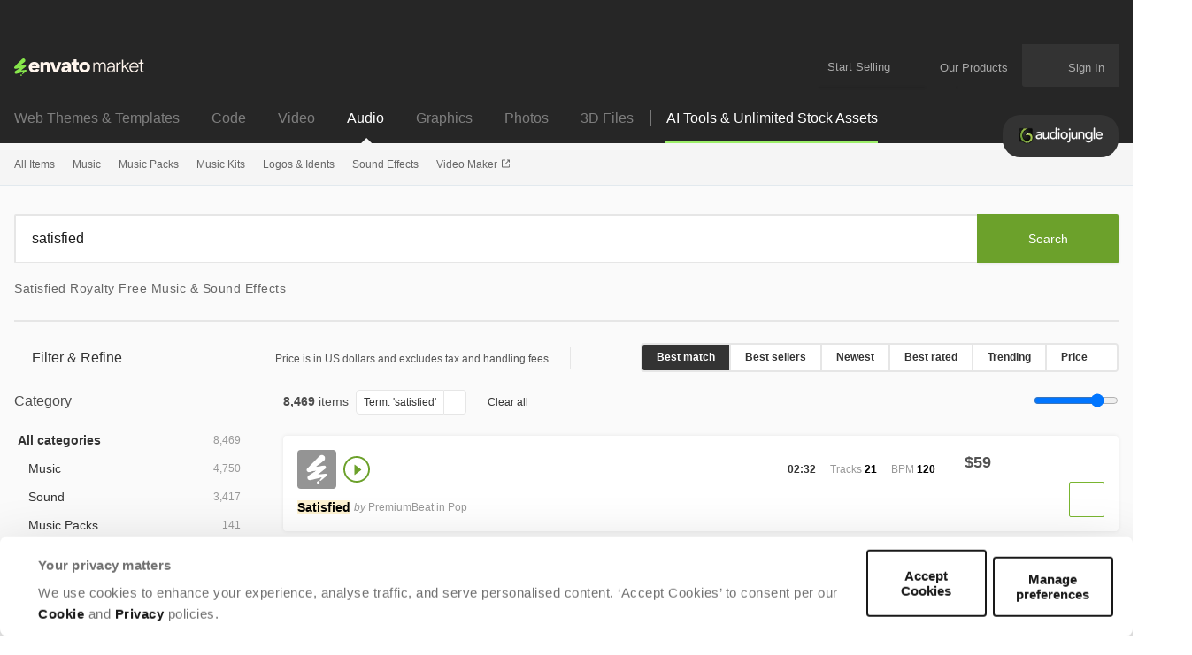

--- FILE ---
content_type: text/html; charset=utf-8
request_url: https://audiojungle.net/search/satisfied
body_size: 101704
content:
<!DOCTYPE html>
<html lang="en">
<head>
  <meta charset="utf-8">
  <link rel="preload" href="https://assets.market-storefront.envato-static.com/storefront/assets/styles-4a45d6c22165d4b929f166a7a95cedfd4be8ae509257b153d5d388b5e42fe0f8.css" as="style" type="text/css">
<link rel="stylesheet" href="https://assets.market-storefront.envato-static.com/storefront/assets/styles-4a45d6c22165d4b929f166a7a95cedfd4be8ae509257b153d5d388b5e42fe0f8.css" media="all" data-turbo-track="reload" />
  <link rel="preconnect" href="//assets.market-storefront.envato-static.com" crossorigin>
  <link rel="dns-prefetch" href="//assets.market-storefront.envato-static.com">
  <link rel="preconnect" href="//consentcdn.cookiebot.com" crossorigin>
  <link rel="dns-prefetch" href="//consentcdn.cookiebot.com">
  <link rel="dns-prefetch" href="//previews.customer.envatousercontent.com">

    <script>
//<![CDATA[
    window.datadogEnvironment = 'production'
    window.datadogSampleRate = 2
    window.datadogVersion = '2685eb54b00ec11d82f54b2b57319f7af4d33392'

//]]>
</script>
  <script src="https://assets.market-storefront.envato-static.com/storefront/assets/datadog-56d45be7c9286ab94f18842d64184f5d62d765cfbdea44dd7f7224e4ffd32832.js" crossorigin="anonymous"></script>
  <title>Satisfied Royalty Free Music &amp; Sound Effects | AudioJungle</title>
<meta name="description" content="Get 8,469 satisfied royalty free music &amp; sound effects on AudioJungle such as Satisfied, Male Satisfied Ahh, Satisfy">
<meta property="og:title" content="Satisfied Royalty Free Music &amp; Sound Effects | AudioJungle">
<meta property="og:description" content="Get 8,469 satisfied royalty free music &amp; sound effects on AudioJungle such as Satisfied, Male Satisfied Ahh, Satisfy">
<meta property="og:type" content="website">
<meta property="og:site_name" content="AudioJungle">
<meta property="og:image" content="https://assets.market-storefront.envato-static.com/storefront/assets/og-images/audiojungle-03b0a7602d1924bbe583259a701f0ad60162d7d4df4f7cd93df847853df843f2.png">
  <meta name="robots" content="noindex, nofollow">
<meta name="bingbot" content="nocache">

  <meta property="fb:admins" content="580836304">
<meta name="yandex-verification" content="58faa6ff34c071e6">
<meta name="baidu-site-verification" content="x0xoFSsC7y">
<meta name="msvalidate.01" content="671616CA558AF093483E9570081ACD21">

<link rel="icon" type="image/ico" href="https://assets.market-storefront.envato-static.com/storefront/assets/favicons/favicon-683776860a73328fbfb90221f38228ae31fd55217f17b0fdba2daa1727c47dbd.ico">
<link rel="apple-touch-icon-precomposed" sizes="144x144" href="https://assets.market-storefront.envato-static.com/storefront/assets/favicons/apple-touch-icon-144x144-precomposed-a2606626583ce37053a6dca090b0b0d3a9483148984d8006645e267620fd14f8.png">
<link rel="apple-touch-icon-precomposed" sizes="114x114" href="https://assets.market-storefront.envato-static.com/storefront/assets/favicons/apple-touch-icon-114x114-precomposed-1486df5684777065c578079fd79ca115b237a6442c34a9933f301c2441fbac6f.png">
<link rel="apple-touch-icon-precomposed" sizes="72x72" href="https://assets.market-storefront.envato-static.com/storefront/assets/favicons/apple-touch-icon-72x72-precomposed-1b00bb9e3922f5db75e20ee89b8b235c613bb16de8724542f9d23efab119c3ce.png">
<link rel="apple-touch-icon-precomposed" href="https://assets.market-storefront.envato-static.com/storefront/assets/favicons/apple-touch-icon-precomposed-a2606626583ce37053a6dca090b0b0d3a9483148984d8006645e267620fd14f8.png">

  <script type="text/javascript" data-turbo-eval="false">
  window.addEventListener("CookiebotOnDialogDisplay", (event) => {
    const cookieDialog = event.srcElement.CookieConsentDialog.DOM
    cookieDialog.dataset.turbo = false
  })
</script>
<script src="https://consent.cookiebot.com/uc.js" data-cbid="d10f7659-aa82-4007-9cf1-54a9496002bf" data-georegions="{&quot;region&quot;:&quot;US&quot;,&quot;cbid&quot;:&quot;d9683f70-895f-4427-97dc-f1087cddf9d8&quot;}" defer="defer" id="Cookiebot"></script>


  <meta content="origin-when-cross-origin" name="referrer">
  <meta http-equiv="X-UA-Compatible" content="IE=edge">
  <meta name="viewport" content="width=device-width, initial-scale=1">
  <meta name="theme-color" content="#333333">

  <meta name="sso_server_domain" content="https://account.envato.com">
  <meta name="sso_client_key" content="audiojungle">
  <meta name="revision" content="2685eb54b00ec11d82f54b2b57319f7af4d33392">

  <meta name="csrf-param" content="authenticity_token" />
  <meta name="csrf-token">
  
  
  <link rel="next" href="/search/satisfied?page=2" />

  
  <script type="application/ld+json">
{"@context":"https://schema.org","@type":"OnlineBusiness","name":"Audiojungle","alternateName":"Envato Market","url":"https://audiojungle.net","logo":"https://assets.market-storefront.envato-static.com/storefront/assets/logos/envato-market-black-e1a82c06abeaebefed5ef0159102a06cd996de649ea62018b395978c09cd1edc.svg","description":"AudioJungle is a comprehensive marketplace for royalty-free music, sound effects, and audio tracks, providing creators, filmmakers, and businesses with professional audio assets to enhance their multimedia projects.","contactPoint":{"@type":"ContactPoint","contactType":"Customer Support","url":"https://help.market.envato.com/hc/en-us","availableLanguage":["English"],"areaServed":"Worldwide"},"address":{"@type":"PostalAddress","postOfficeBoxNumber":"16122","streetAddress":"Collins Street West","addressLocality":"Melbourne","addressRegion":"Victoria","postalCode":"8007","addressCountry":"AU"},"parentOrganization":[{"@type":"Organization","name":"Envato","url":"https://elements.envato.com/"}]}
</script>

  <script>
//<![CDATA[
  var rollbarClientToken = "0924cd7a408b49498096b5c1ade65966"
  var rollbarEnvironment = "production"

//]]>
</script>

  <script>
//<![CDATA[
    var gtmConfig = {}

//]]>
</script><script src="https://assets.market-storefront.envato-static.com/storefront/assets/gtm_measurements-101855c4e1e7a110f900a5f3a9cc2c5377d218b62dfded55bf5b351ea9bfe089.js" data-turbo-track="reload" defer="defer" nonce="true"></script>


  <script src="https://assets.market-storefront.envato-static.com/storefront/assets/rollbar-366bfbacb6164614a4a255eeb0c59edccb4a5d3c836c724c6534927a5867ac2e.js" crossorigin="anonymous" data-turbo-track="reload" defer="defer"></script>
  <script src="https://assets.market-storefront.envato-static.com/storefront/assets/legacy-dc4e345dc4f1681c7ccb13cf6984fb831a738b5721eecdf93394a59ae47b5e20.js" crossorigin="anonymous" data-turbo-track="reload" nomodule="nomodule"></script>
  <script src="https://assets.market-storefront.envato-static.com/storefront/assets/application-2bfbbbed706e0d3e91ef992804fa1fe4d283382e924745224f9139ba570922ab.js" crossorigin="anonymous" data-turbo-track="reload" defer="defer"></script>
</head>
<body
  class="no-js color-scheme-light"
  data-controller="yes-js favorites-loader auto-sign-in impression-tracker"
  data-analytics-context="body"
  data-google-tag-manager-marketing-id="GTM-KGCDGPL6"
  data-google-tag-manager-statistics-id="GTM-W8KL5Q5"
  data-google-tag-manager-marketing-env-params=""
  data-google-tag-manager-statistics-env-params=""
  data-site="audiojungle"
  data-site-domain="audiojungle.net"
  
>
  <noscript>
  <iframe
    src="https://www.googletagmanager.com/ns.html?id=GTM-KGCDGPL6"
    height="0"
    width="0"
    style="display:none;visibility:hidden"
  >
  </iframe>
</noscript>

  <noscript>
  <iframe
    src="https://www.googletagmanager.com/ns.html?id=GTM-W8KL5Q5"
    height="0"
    width="0"
    style="display:none;visibility:hidden"
  >
  </iframe>
</noscript>


  <script>
//<![CDATA[
  (function() {
    function normalizeAttributeValue(value) {
      if (value === undefined) return undefined
      if (value === null) return undefined

      let normalizedValue

      if (Array.isArray(value)) {
        normalizedValue = normalizedValue || value
          .map(normalizeAttributeValue)
          .filter(Boolean)
          .join(', ')
      }

      normalizedValue = normalizedValue || value
        .toString()
        .toLowerCase()
        .trim()
        .replace(/&amp;/g, '&')
        .replace(/&#39;/g, "'")
        .replace(/\s+/g, ' ')

      if (normalizedValue === '') return undefined
      return normalizedValue
    }

    function parseSignedInUserIdsFromCookie() {
      if (!document.cookie) return { envatoId: undefined, marketId: undefined };

      var prefix = "statistics_info=";
      var cookie = document.cookie.split('; ').find(function(part) {
        return part.startsWith(prefix);
      })

      if (cookie === undefined) return { envatoId: undefined, marketId: undefined };

      var ids = decodeURIComponent(cookie.substring(prefix.length)).split(":");

      return { envatoId: ids[0], marketId: ids[1] };
    }

    if (document.documentElement.hasAttribute('data-turbo-preview')) return

    window.dataLayer = window.dataLayer || [];

    var gaParam = (new URL(window.location)).searchParams.get("_ga")
    var signedInUserIds = parseSignedInUserIdsFromCookie();
    var categoryAttributes = JSON.parse('{"custom_item_category":"","custom_item_category_2":"search","custom_item_category_3":"satisfied"}');
    var pageAttributes = {
      app_name: normalizeAttributeValue('market-storefront'),
      app_env: normalizeAttributeValue('production'),
      app_version: normalizeAttributeValue('2685eb54b00ec11d82f54b2b57319f7af4d33392'),
      page_type: normalizeAttributeValue('item catalogue'),
      page_location: window.location.href,
      page_referrer: document.referrer,
      page_title: document.title,
      ga_param: normalizeAttributeValue(gaParam ? '_ga='+gaParam : undefined),
      event_attributes: null,
      user_attributes: {
        user_id: normalizeAttributeValue(signedInUserIds.envatoId),
        market_user_id: normalizeAttributeValue(signedInUserIds.marketId),
      },
      ...categoryAttributes
    };
    dataLayer.push(pageAttributes)

    dataLayer.push({
      event: 'analytics_ready',
      event_attributes: {
        event_type: 'user',
        custom_timestamp: Date.now()
      }
    })
  })();

//]]>
</script>

  <a class="layouts-application_layout__skipLink" data-controller="skip-link" data-action="click->skip-link#skipToMain" href="javascript:void(0)">Skip to content</a>
    <div class="shared-global_header-global_header_component__headerWrapper" role="banner">
    <div class="shared-global_header-global_header_component__desktopHeader shared-global_header-global_header_component__bannerPlaceholder">
      <div class="shared-global_header-logo_bar_component__headerTopWrapper">
  <div class="shared-global_header-logo_bar_component__gridWideSection">
    <a href="/" class="shared-global_header-logo_bar_component__logoImageWrapper">
      <img src="https://assets.market-storefront.envato-static.com/storefront/assets/logos/envato-market-0c6ef0bdbf918a098bf915273cd4ca39cb1afd7992deef185dafe33b2c623b2f.svg" height="20" alt="Envato Market logo" />
      <span class="shared-global_header-logo_bar_component__hiddenText">Envato Market</span>
    </a>
    <nav class="shared-global_header-logo_bar_component__nav" aria-label="account" data-turbo="false">
      <a class="shared-global_header-logo_bar_component__menuLink" href="https://author.envato.com">
        Start Selling
      </a>
      <div class="shared-global_header-dropdown_component__guestUserMenuWrapper" data-turbo="false">
      <a class="shared-global_header-our_products_component__ourProductMenuLink" href="#">
      <span class="shared-global_header-our_products_component__menuDropdownIconWrapper">
        <svg width='100%' height='100%'>
  <use xlink:href='/storefront/assets/icon_spritesheet-2c8173174a30370958101e9b5e0dc4a0503c16573b4e2c0961245849681b052e.svg#dialer'></use>
</svg>

      </span>
      <span class="shared-global_header-our_products_component__menuLinkText">Our Products</span>
    </a>

  <div class="shared-global_header-dropdown_component__dropdownWrapper">
    <div class="shared-global_header-dropdown_component__dropdown">
          <nav class="shared-global_header-our_products_component__dropdownListWrapper" aria-label="our products">
        <a
          class="shared-global_header-our_products_component__dropdownLink"
          title="The unlimited creative subscription"
          rel="noopener"
          target="_blank"
          href="https://elements.envato.com/?utm_source=envatomarket&amp;utm_medium=promos&amp;utm_campaign=elements_mkt-headernav_our_products_26AUG2024&amp;utm_content=headernav"
          data-impression-tracker-target="promotion"
          data-analytics-view-payload="{&quot;eventName&quot;:&quot;view_promotion&quot;,&quot;eventType&quot;:&quot;user&quot;,&quot;contextDetail&quot;:&quot;product picker&quot;,&quot;ecommerce&quot;:{&quot;promotionId&quot;:&quot;elements_mkt-headernav_our_products_26AUG2024&quot;,&quot;promotionName&quot;:&quot;elements_mkt-headernav_our_products_26AUG2024&quot;,&quot;promotionType&quot;:&quot;elements referral&quot;}}"
          data-analytics-click-payload="{&quot;eventName&quot;:&quot;select_promotion&quot;,&quot;eventType&quot;:&quot;user&quot;,&quot;contextDetail&quot;:&quot;product picker&quot;,&quot;ecommerce&quot;:{&quot;promotionId&quot;:&quot;elements_mkt-headernav_our_products_26AUG2024&quot;,&quot;promotionName&quot;:&quot;elements_mkt-headernav_our_products_26AUG2024&quot;,&quot;promotionType&quot;:&quot;elements referral&quot;}}"
        >
          <div class="shared-global_header-our_products_component__dropdownLinkLogo">
            <img loading="lazy" alt="Envato Elements" height="16" src="https://assets.market-storefront.envato-static.com/storefront/assets/logos/envato-elements-e1a82c06abeaebefed5ef0159102a06cd996de649ea62018b395978c09cd1edc.svg" />
          </div>
          <span class="shared-global_header-our_products_component__dropdownText">The unlimited creative subscription</span>
        </a>
        <a
          class="shared-global_header-our_products_component__dropdownLink"
          title="Free creative tutorials and courses"
          rel="noopener"
          target="_blank"
          href="https://tutsplus.com/?utm_source=envatomarket&amp;utm_medium=promos&amp;utm_campaign=tutsplus_mkt-headernav_our_products_26AUG2024&amp;utm_content=headernav"
        >
          <div class="shared-global_header-our_products_component__dropdownLinkLogo">
            <img loading="lazy" alt="Envato Tuts+" height="16" src="https://assets.market-storefront.envato-static.com/storefront/assets/logos/envato-tutsplus-e2d6fc98c47f1e35aa7ca0b06afc8d21e7951b59c468608472334ef6014743fd.svg" />
          </div>
          <span class="shared-global_header-our_products_component__dropdownText">Free creative tutorials and courses</span>
        </a>
        <a
          class="shared-global_header-our_products_component__dropdownLink"
          title="Customize mockups, design and video"
          rel="noopener"
          target="_blank"
          href="https://placeit.net/?utm_source=envatomarket&amp;utm_medium=promos&amp;utm_campaign=placeit_mkt-headernav_our_products_26AUG2024&amp;utm_content=headernav"
          data-impression-tracker-target="promotion"
          data-analytics-view-payload="{&quot;eventName&quot;:&quot;view_promotion&quot;,&quot;eventType&quot;:&quot;user&quot;,&quot;contextDetail&quot;:&quot;product picker&quot;,&quot;ecommerce&quot;:{&quot;promotionId&quot;:&quot;placeit_mkt-headernav_our_products_26AUG2024&quot;,&quot;promotionName&quot;:&quot;placeit_mkt-headernav_our_products_26AUG2024&quot;,&quot;promotionType&quot;:&quot;&quot;}}"
          data-analytics-click-payload="{&quot;eventName&quot;:&quot;select_promotion&quot;,&quot;eventType&quot;:&quot;user&quot;,&quot;contextDetail&quot;:&quot;product picker&quot;,&quot;ecommerce&quot;:{&quot;promotionId&quot;:&quot;placeit_mkt-headernav_our_products_26AUG2024&quot;,&quot;promotionName&quot;:&quot;placeit_mkt-headernav_our_products_26AUG2024&quot;,&quot;promotionType&quot;:&quot;&quot;}}"
        >
          <div class="shared-global_header-our_products_component__dropdownLinkLogo">
            <img loading="lazy" alt="Envato Placeit" height="16" src="https://assets.market-storefront.envato-static.com/storefront/assets/logos/envato-placeit-8320463adc8087b3a88d83e0529f594c02741a33a3d1b19a47cdf947c43083b2.svg" />
          </div>
          <span class="shared-global_header-our_products_component__dropdownText">Customize mockups, design and video</span>
        </a>
    </nav>
    <div class="shared-global_header-our_products_component__navFooter">
      Join the
      <a class="shared-global_header-our_products_component__footerLink"
         href="https://community.envato.com"
         target="_blank"
         rel="noopener">Envato community</a>
    </div>

    </div>
  </div>
</div>

      <span class="shared-global_header-logo_bar_component__userCartWrapper">
        <a
  class="shared-global_header-cart_link_component__root"
  href="/cart"
  title="Cart"
  id="cart-link-desktop"
  data-turbo-permanent
  data-turbo="false"
>
  <span class="shared-global_header-cart_link_component__userCartIcon">
    <svg width='100%' height='100%'>
  <use xlink:href='/storefront/assets/icon_spritesheet-2c8173174a30370958101e9b5e0dc4a0503c16573b4e2c0961245849681b052e.svg#cart'></use>
</svg>

  </span>
  <span class="shared-global_header-cart_link_component__userCartCount"
        data-controller="cart-icon"
        data-action="cartStoreUpdated@window->cart-icon#updateFromStore"
  ></span>
</a>

      </span>
      <span
        class="shared-global_header-logo_bar_component__usernameWrapper"
        id="tlp-header-user-nav"
        data-turbo-permanent
        data-controller="fragment-loader"
        data-fragment-loader-session-required-value="true"
        data-fragment-loader-url-value="/my/user_nav"
      >
        <div class="shared-global_header-dropdown_component__guestUserMenuWrapper shared-global_header-dropdown_component__disabled" data-turbo="false">
  
      <a class="shared-global_header-user_nav_component__guestUserMenuLink"
        href="/sign_in"
        data-turbo="false"
        data-controller="modal-commander"
        data-action="modal-commander#open"
        data-modal-commander-url-value="/storefront/sign_in"
      >
        <span class="shared-global_header-user_nav_component__guestUserMenuText">Sign In</span>
      </a>


  <div class="shared-global_header-dropdown_component__dropdownWrapper">
    <div class="shared-global_header-dropdown_component__dropdown">
      
    </div>
  </div>
</div>

      </span>
    </nav>
  </div>
</div>

      <div class="shared-global_header-mobile_menu_component__headerTopMobileWrapper" data-controller="mobile-menu">
  <div class="shared-global_header-mobile_menu_component__headerMobile">

    <div class="shared-global_header-mobile_menu_component__accountButton">
      <div>
  <div class="shared-global_header-cart_mini_link_component__cartButton">
    <a class="shared-global_header-cart_mini_link_component__linkButton"
       href="/cart"
       title="Cart"
       data-turbo="false">

      <span class="shared-global_header-cart_mini_link_component__userCartIcon">
        <svg width='100%' height='100%'>
  <use xlink:href='/storefront/assets/icon_spritesheet-2c8173174a30370958101e9b5e0dc4a0503c16573b4e2c0961245849681b052e.svg#cart_mobile'></use>
</svg>

      </span>
      <span class="shared-global_header-cart_mini_link_component__userCartCount"
            data-controller="cart-icon"
            data-action="cartStoreUpdated@window->cart-icon#updateFromStore"
      ></span>
    </a>
  </div>
</div>

      <a class="shared-global_header-mobile_menu_component__linkButton"
         title="Open account menu"
         data-action="click->mobile-menu#openUserMenu"
         href="#">
        <span class="shared-global_header-mobile_menu_component__linkIcon">
          <svg width='100%' height='100%'>
  <use xlink:href='/storefront/assets/icon_spritesheet-2c8173174a30370958101e9b5e0dc4a0503c16573b4e2c0961245849681b052e.svg#person'></use>
</svg>

        </span>
      </a>
    </div>

    <div class="shared-global_header-mobile_menu_component__categoriesButton">
      <a class="shared-global_header-mobile_menu_component__linkButton"
         title="Open site menu"
         data-action="click->mobile-menu#openCategoriesMenu"
         href="#">
        <span class="shared-global_header-mobile_menu_component__linkIcon">
          <svg width='100%' height='100%'>
  <use xlink:href='/storefront/assets/icon_spritesheet-2c8173174a30370958101e9b5e0dc4a0503c16573b4e2c0961245849681b052e.svg#hamburger'></use>
</svg>

        </span>
      </a>
    </div>

    <div>
      <a class="shared-global_header-mobile_menu_component__baseLogo" href="/">
        <picture>
          <source srcset="https://assets.market-storefront.envato-static.com/storefront/assets/logos/audiojungle-b7a26235221e370decfea05701cd14c56eaf414be82df3ba28a8e42a53640135.webp" type="image/webp">
          <img loading="lazy"
               src="https://assets.market-storefront.envato-static.com/storefront/assets/logos/audiojungle-eb9fa5bfd1b4a08e5680ebcc28b0a47a99f8416a6e1792dd518b26cc171e8490.png"
               alt="AudioJungle"
               class="shared-global_header-mobile_menu_component__logo">
        </picture>
      </a>
    </div>

  </div>

  <div class="shared-global_header-mobile_menu_component__offCanvasBackground" data-mobile-menu-target="categoriesMenu" >
    <div class="shared-global_header-mobile_menu_component__overlay" data-action="click->mobile-menu#closeMenu"></div>
    <template data-mobile-menu-target="categoriesTemplate">
      <div class="shared-global_header-mobile_menu_component__offCanvasWrapper"
        data-controller="impression-tracker"
      >
        <div class="shared-global_header-mobile_menu_component__offCanvasLeftContainer">
          <button class="shared-global_header-mobile_menu_component__canvasToggle" data-action="click->mobile-menu#closeMenu">
            <svg fill="currentColor" preserveAspectRatio="xMidYMid meet" height="14px" width="14px" viewBox="0 0 10 10" style="vertical-align: middle;">
              <title id="Close">Close</title>
              <g>
                <path d="M9.888641,1.2053571 C9.962881,1.2797623 10,1.3690471 10,1.4732143 C10,1.5773815 9.962881,1.6666663 9.888641,1.7410714 L6.904232,4.7321429 C6.829992,4.806548 6.792873,4.8958328 6.792873,5 C6.792873,5.1041672 6.829992,5.193452 6.904232,5.2678571 L9.86637,8.2589286 C9.955457,8.3333337 10,8.4226185 10,8.5267857 C10,8.6309529 9.955457,8.7202377 9.86637,8.7946429 L8.797327,9.8883929 C8.723088,9.962798 8.63029,10 8.518931,10 C8.407572,10 8.314774,9.962798 8.240535,9.8883929 L5.278396,6.8973214 C5.204157,6.8229163 5.111359,6.7857143 5,6.7857143 C4.888641,6.7857143 4.795843,6.8229163 4.721604,6.8973214 L1.737194,9.8883929 C1.662954,9.962798 1.573868,10 1.469933,10 C1.365998,10 1.276912,9.962798 1.202673,9.8883929 L0.111359,8.7946429 C0.037119,8.7202377 0,8.6309529 0,8.5267857 C0,8.4226185 0.037119,8.3333337 0.111359,8.2589286 L3.095768,5.2678571 C3.170008,5.193452 3.207127,5.1041672 3.207127,5 C3.207127,4.8958328 3.170008,4.806548 3.095768,4.7321429 L0.111359,1.7410714 C0.037119,1.6666663 0,1.5736613 0,1.4620536 C0,1.3504459 0.037119,1.2574408 0.111359,1.1830357 L1.202673,0.1116071 C1.276912,0.037202 1.36971,0 1.481069,0 C1.592428,0 1.685226,0.037202 1.759465,0.1116071 L4.721604,3.1026786 C4.795843,3.1770837 4.888641,3.2142857 5,3.2142857 C5.111359,3.2142857 5.204157,3.1770837 5.278396,3.1026786 L8.262806,0.1116071 C8.337046,0.037202 8.426132,0 8.530067,0 C8.634002,0 8.723088,0.037202 8.797327,0.1116071 L9.888641,1.2053571 Z"></path>
              </g>
            </svg>
          </button>
          <div class="shared-global_header-mobile_menu_component__logoImageWrapper">
            <a class="shared-global_header-mobile_menu_component__logoImageLink" href="/">
              <img alt="AudioJungle" src="https://assets.market-storefront.envato-static.com/storefront/assets/logos/envato-market-0c6ef0bdbf918a098bf915273cd4ca39cb1afd7992deef185dafe33b2c623b2f.svg" height="15" />
              <span class="shared-global_header-mobile_menu_component__hiddenText">Envato Market</span>
            </a>
          </div>
          <div data-controller="toggler">
  <div class="shared-global_header-mobile_markets_nav_component__currentSiteSectionWrapper shared-global_header-mobile_markets_nav_component__audiojungleWrapper">
    <div class="shared-global_header-mobile_markets_nav_component__currentSiteSpan">Audio</div>
    <div
      class="shared-global_header-mobile_markets_nav_component__mainMenuToggle"
      data-toggler-target="toggle"
      data-toggler-expanded-class="shared-global_header-mobile_markets_nav_component__expanded"
      data-action="click->toggler#toggle"
    >
      <svg width='100%' height='100%'>
  <use xlink:href='/storefront/assets/icon_spritesheet-2c8173174a30370958101e9b5e0dc4a0503c16573b4e2c0961245849681b052e.svg#arrow_fill_down'></use>
</svg>

    </div>
  </div>
  <div
    class="shared-global_header-mobile_markets_nav_component__sitesMenuWrapper"
    data-toggler-target="toggle"
    data-toggler-expanded-class="shared-global_header-mobile_markets_nav_component__expanded"
  >
      <a class="shared-global_header-mobile_markets_nav_component__siteLink" href="https://themeforest.net/?auto_signin=true">
        <span class="shared-global_header-mobile_markets_nav_component__siteLinkText">Web Themes &amp; Templates</span>
</a>      <a class="shared-global_header-mobile_markets_nav_component__siteLink" href="https://codecanyon.net/?auto_signin=true">
        <span class="shared-global_header-mobile_markets_nav_component__siteLinkText">Code</span>
</a>      <a class="shared-global_header-mobile_markets_nav_component__siteLink" href="https://videohive.net/?auto_signin=true">
        <span class="shared-global_header-mobile_markets_nav_component__siteLinkText">Video</span>
</a>      <a class="shared-global_header-mobile_markets_nav_component__siteLink" href="https://graphicriver.net/?auto_signin=true">
        <span class="shared-global_header-mobile_markets_nav_component__siteLinkText">Graphics</span>
</a>      <a class="shared-global_header-mobile_markets_nav_component__siteLink" href="https://photodune.net/?auto_signin=true">
        <span class="shared-global_header-mobile_markets_nav_component__siteLinkText">Photos</span>
</a>      <a class="shared-global_header-mobile_markets_nav_component__siteLink" href="https://3docean.net/?auto_signin=true">
        <span class="shared-global_header-mobile_markets_nav_component__siteLinkText">3D Files</span>
</a>  </div>
</div>

          <div class="shared-global_header-mobile_menu_search_component__root shared-global_header-mobile_menu_search_component__noBorder">
  <form
    role="search"
    method="get"
    action="/search"
    data-controller="search-event"
    data-action="submit->search-event#submit">
   <div class="shared-global_header-mobile_menu_search_component__searchInlineElement"></div>
    <div class="shared-global_header-mobile_menu_search_component__form">
      <div class="shared-global_header-mobile_menu_search_component__inputWrapper">
        <input
          type="search"
          aria-label="search"
          class="shared-global_header-mobile_menu_search_component__input"
          name="term"
          placeholder="Search"
          role="search"
          value=""
          data-search-event-target="input">
      </div>
      <button class="shared-global_header-mobile_menu_search_component__searchButton" type="submit">
        <svg fill="currentColor" preserveAspectRatio="xMidYMid meet" height="1em" width="1em" viewBox="0 0 512 512" title="search" style="vertical-align: middle;">
          <title>search</title>
          <g>
            <path d="M507.5 469.3c0 10.5-3.8 19.5-11.5 27.2s-16.7 11.5-27.2 11.5c-10.9 0-20-3.8-27.2-11.5l-103.7-103.4c-36.1 25-76.3 37.5-120.6 37.5-28.8 0-56.4-5.6-82.7-16.8s-49-26.3-68-45.3-34.2-41.7-45.3-68c-11.2-26.3-16.8-53.9-16.8-82.7s5.6-56.4 16.8-82.7 26.3-49 45.3-68 41.7-34.2 68-45.3c26.3-11.2 53.9-16.8 82.7-16.8s56.4 5.6 82.7 16.8c26.3 11.2 49 26.3 68 45.3s34.2 41.7 45.3 68c11.2 26.3 16.8 53.9 16.8 82.7 0 44.3-12.5 84.5-37.5 120.6l103.7 103.7c7.5 7.5 11.2 16.5 11.2 27.2zm-154.8-251.5c0-37.3-13.2-69.2-39.8-95.7-26.5-26.5-58.4-39.8-95.7-39.8s-69.2 13.3-95.7 39.8-39.8 58.4-39.8 95.7 13.2 69.2 39.8 95.7c26.5 26.5 58.4 39.8 95.7 39.8s69.2-13.2 95.7-39.8c26.6-26.5 39.8-58.4 39.8-95.7z"></path>
          </g>
        </svg>
      </button>
    </div>
  </form>
</div>

            <div data-controller="toggler">
    <a class="shared-global_header-categories_mobile_menu_component__linkRow"
      href="https://elements.envato.com/?utm_campaign=elements_mkt-switcher_mobile_DEC2025&amp;utm_source=audiojungle.net&amp;utm_medium=referral&amp;utm_content=aj_home_unlimited"
      data-turbo="false"
      data-action="click-&gt;mobile-menu#closeMenu"
      data-toggler-target="toggle"
      data-toggler-expanded-class="shared-global_header-categories_mobile_menu_component__expanded"
      target="_blank"
      data-impression-tracker-target="promotion"
      data-analytics-view-payload="{&quot;eventName&quot;:&quot;view_promotion&quot;,&quot;eventType&quot;:&quot;user&quot;,&quot;contextDetail&quot;:&quot;site switcher&quot;,&quot;ecommerce&quot;:{&quot;promotionId&quot;:&quot;elements_mkt-switcher_mobile_DEC2025&quot;,&quot;promotionName&quot;:&quot;elements_mkt-switcher_mobile_DEC2025&quot;,&quot;promotionType&quot;:&quot;elements referral&quot;}}"
      data-analytics-click-payload="{&quot;eventName&quot;:&quot;select_promotion&quot;,&quot;eventType&quot;:&quot;user&quot;,&quot;contextDetail&quot;:&quot;site switcher&quot;,&quot;ecommerce&quot;:{&quot;promotionId&quot;:&quot;elements_mkt-switcher_mobile_DEC2025&quot;,&quot;promotionName&quot;:&quot;elements_mkt-switcher_mobile_DEC2025&quot;,&quot;promotionType&quot;:&quot;elements referral&quot;}}"
    >
      <div class="shared-global_header-categories_mobile_menu_component__link shared-global_header-categories_mobile_menu_component__linkRow shared-global_header-categories_mobile_menu_component__empty shared-global_header-categories_mobile_menu_component__linkExternal">
        Unlimited Downloads
      </div>
    </a>

  </div>
  <div data-controller="toggler">
    <a class="shared-global_header-categories_mobile_menu_component__linkRow"
      href="/category/all"
      data-turbo="true"
      data-action="click-&gt;toggler#toggle"
      data-toggler-target="toggle"
      data-toggler-expanded-class="shared-global_header-categories_mobile_menu_component__expanded"
      target="_self"
    >
      <div class="shared-global_header-categories_mobile_menu_component__link shared-global_header-categories_mobile_menu_component__linkRow">
        All Items
      </div>
        <div class="shared-global_header-categories_mobile_menu_component__icon">
          <svg width='100%' height='100%'>
  <use xlink:href='/storefront/assets/icon_spritesheet-2c8173174a30370958101e9b5e0dc4a0503c16573b4e2c0961245849681b052e.svg#arrow_fill_down'></use>
</svg>

        </div>
    </a>

      <nav data-toggler-target="toggle"
           data-toggler-expanded-class="shared-global_header-categories_mobile_menu_component__expanded"
           class="shared-global_header-categories_mobile_menu_component__subLinks">
          <a href="/top-sellers"
             target="_self"
            data-turbo="true"
            class="shared-global_header-categories_mobile_menu_component__link shared-global_header-categories_mobile_menu_component__sub"
            data-action="click->mobile-menu#closeMenu"
          >
            Popular Files
          </a>
          <a href="/feature"
             target="_self"
            data-turbo="true"
            class="shared-global_header-categories_mobile_menu_component__link shared-global_header-categories_mobile_menu_component__sub"
            data-action="click->mobile-menu#closeMenu"
          >
            Featured Files
          </a>
          <a href="/category/all?date=this-month&amp;sort=sales"
             target="_self"
            data-turbo="true"
            class="shared-global_header-categories_mobile_menu_component__link shared-global_header-categories_mobile_menu_component__sub"
            data-action="click->mobile-menu#closeMenu"
          >
            Top New Files
          </a>
          <a href="/follow_feed"
             target="_self"
            data-turbo="false"
            class="shared-global_header-categories_mobile_menu_component__link shared-global_header-categories_mobile_menu_component__sub"
            data-action="click->mobile-menu#closeMenu"
          >
            Follow Feed
          </a>
          <a href="/authors/top"
             target="_self"
            data-turbo="false"
            class="shared-global_header-categories_mobile_menu_component__link shared-global_header-categories_mobile_menu_component__sub"
            data-action="click->mobile-menu#closeMenu"
          >
            Top Authors
          </a>
          <a href="/page/top_new_sellers"
             target="_self"
            data-turbo="false"
            class="shared-global_header-categories_mobile_menu_component__link shared-global_header-categories_mobile_menu_component__sub"
            data-action="click->mobile-menu#closeMenu"
          >
            Top New Authors
          </a>
          <a href="/collections"
             target="_self"
            data-turbo="false"
            class="shared-global_header-categories_mobile_menu_component__link shared-global_header-categories_mobile_menu_component__sub"
            data-action="click->mobile-menu#closeMenu"
          >
            Public Collections
          </a>
          <a href="/category"
             target="_self"
            data-turbo="false"
            class="shared-global_header-categories_mobile_menu_component__link shared-global_header-categories_mobile_menu_component__sub"
            data-action="click->mobile-menu#closeMenu"
          >
            View All Categories
          </a>
          <a href="https://elements.envato.com/c/audio?utm_campaign=elements_mkt-nav_child_06SEP2024&amp;utm_source=audiojungle.net&amp;utm_medium=referral&amp;utm_content=aj_all-items"
             target="_blank"
            data-turbo="false"
            class="shared-global_header-categories_mobile_menu_component__link shared-global_header-categories_mobile_menu_component__sub shared-global_header-categories_mobile_menu_component__linkExternal"
            data-action="click->mobile-menu#closeMenu"
          >
            Unlimited Audio
          </a>
      </nav>
  </div>
  <div data-controller="toggler">
    <a class="shared-global_header-categories_mobile_menu_component__linkRow"
      href="/category/music"
      data-turbo="true"
      data-action="click-&gt;toggler#toggle"
      data-toggler-target="toggle"
      data-toggler-expanded-class="shared-global_header-categories_mobile_menu_component__expanded"
      target="_self"
    >
      <div class="shared-global_header-categories_mobile_menu_component__link shared-global_header-categories_mobile_menu_component__linkRow">
        Music
      </div>
        <div class="shared-global_header-categories_mobile_menu_component__icon">
          <svg width='100%' height='100%'>
  <use xlink:href='/storefront/assets/icon_spritesheet-2c8173174a30370958101e9b5e0dc4a0503c16573b4e2c0961245849681b052e.svg#arrow_fill_down'></use>
</svg>

        </div>
    </a>

      <nav data-toggler-target="toggle"
           data-toggler-expanded-class="shared-global_header-categories_mobile_menu_component__expanded"
           class="shared-global_header-categories_mobile_menu_component__subLinks">
          <a href="/category/music"
             target="_self"
            data-turbo="false"
            class="shared-global_header-categories_mobile_menu_component__link shared-global_header-categories_mobile_menu_component__sub"
            data-action="click->mobile-menu#closeMenu"
          >
            Show all Music
          </a>
          <a href="/popular_item/by_category?category=music"
             target="_self"
            data-turbo="true"
            class="shared-global_header-categories_mobile_menu_component__link shared-global_header-categories_mobile_menu_component__sub"
            data-action="click->mobile-menu#closeMenu"
          >
            Popular Items
          </a>
          <a href="/category/music/ambient"
             target="_self"
            data-turbo="true"
            class="shared-global_header-categories_mobile_menu_component__link shared-global_header-categories_mobile_menu_component__sub"
            data-action="click->mobile-menu#closeMenu"
          >
            Ambient
          </a>
          <a href="/category/music/children-s"
             target="_self"
            data-turbo="true"
            class="shared-global_header-categories_mobile_menu_component__link shared-global_header-categories_mobile_menu_component__sub"
            data-action="click->mobile-menu#closeMenu"
          >
            Children&#39;s
          </a>
          <a href="/category/music/cinematic"
             target="_self"
            data-turbo="true"
            class="shared-global_header-categories_mobile_menu_component__link shared-global_header-categories_mobile_menu_component__sub"
            data-action="click->mobile-menu#closeMenu"
          >
            Cinematic
          </a>
          <a href="/category/music/classical"
             target="_self"
            data-turbo="true"
            class="shared-global_header-categories_mobile_menu_component__link shared-global_header-categories_mobile_menu_component__sub"
            data-action="click->mobile-menu#closeMenu"
          >
            Classical
          </a>
          <a href="/category/music/corporate"
             target="_self"
            data-turbo="true"
            class="shared-global_header-categories_mobile_menu_component__link shared-global_header-categories_mobile_menu_component__sub"
            data-action="click->mobile-menu#closeMenu"
          >
            Corporate
          </a>
          <a href="/category/music/country-western"
             target="_self"
            data-turbo="true"
            class="shared-global_header-categories_mobile_menu_component__link shared-global_header-categories_mobile_menu_component__sub"
            data-action="click->mobile-menu#closeMenu"
          >
            Country, Western
          </a>
          <a href="/category/music/drum-bass-breakbeat"
             target="_self"
            data-turbo="true"
            class="shared-global_header-categories_mobile_menu_component__link shared-global_header-categories_mobile_menu_component__sub"
            data-action="click->mobile-menu#closeMenu"
          >
            Drum &amp; Bass, Breakbeat
          </a>
          <a href="/category/music/electronica"
             target="_self"
            data-turbo="true"
            class="shared-global_header-categories_mobile_menu_component__link shared-global_header-categories_mobile_menu_component__sub"
            data-action="click->mobile-menu#closeMenu"
          >
            Electronica
          </a>
          <a href="/category/music/experimental-abstract"
             target="_self"
            data-turbo="true"
            class="shared-global_header-categories_mobile_menu_component__link shared-global_header-categories_mobile_menu_component__sub"
            data-action="click->mobile-menu#closeMenu"
          >
            Experimental, Abstract
          </a>
          <a href="/category/music/folk-acoustic"
             target="_self"
            data-turbo="true"
            class="shared-global_header-categories_mobile_menu_component__link shared-global_header-categories_mobile_menu_component__sub"
            data-action="click->mobile-menu#closeMenu"
          >
            Folk, Acoustic
          </a>
          <a href="/category/music/funk-groove"
             target="_self"
            data-turbo="true"
            class="shared-global_header-categories_mobile_menu_component__link shared-global_header-categories_mobile_menu_component__sub"
            data-action="click->mobile-menu#closeMenu"
          >
            Funk, Groove
          </a>
          <a href="/category/music/hip-hop"
             target="_self"
            data-turbo="true"
            class="shared-global_header-categories_mobile_menu_component__link shared-global_header-categories_mobile_menu_component__sub"
            data-action="click->mobile-menu#closeMenu"
          >
            Hip-Hop
          </a>
          <a href="/category/music/holiday-seasonal"
             target="_self"
            data-turbo="true"
            class="shared-global_header-categories_mobile_menu_component__link shared-global_header-categories_mobile_menu_component__sub"
            data-action="click->mobile-menu#closeMenu"
          >
            Holiday &amp; Seasonal
          </a>
          <a href="/category/music/house"
             target="_self"
            data-turbo="true"
            class="shared-global_header-categories_mobile_menu_component__link shared-global_header-categories_mobile_menu_component__sub"
            data-action="click->mobile-menu#closeMenu"
          >
            House
          </a>
          <a href="/category/music/jazz"
             target="_self"
            data-turbo="true"
            class="shared-global_header-categories_mobile_menu_component__link shared-global_header-categories_mobile_menu_component__sub"
            data-action="click->mobile-menu#closeMenu"
          >
            Jazz
          </a>
          <a href="/category/music/percussion"
             target="_self"
            data-turbo="true"
            class="shared-global_header-categories_mobile_menu_component__link shared-global_header-categories_mobile_menu_component__sub"
            data-action="click->mobile-menu#closeMenu"
          >
            Percussion
          </a>
          <a href="/category/music/pop"
             target="_self"
            data-turbo="true"
            class="shared-global_header-categories_mobile_menu_component__link shared-global_header-categories_mobile_menu_component__sub"
            data-action="click->mobile-menu#closeMenu"
          >
            Pop
          </a>
          <a href="/category/music/rock"
             target="_self"
            data-turbo="true"
            class="shared-global_header-categories_mobile_menu_component__link shared-global_header-categories_mobile_menu_component__sub"
            data-action="click->mobile-menu#closeMenu"
          >
            Rock
          </a>
          <a href="/category/music/soul-r-b"
             target="_self"
            data-turbo="true"
            class="shared-global_header-categories_mobile_menu_component__link shared-global_header-categories_mobile_menu_component__sub"
            data-action="click->mobile-menu#closeMenu"
          >
            Soul, R&amp;B
          </a>
          <a href="/category/music/vocals-voice"
             target="_self"
            data-turbo="true"
            class="shared-global_header-categories_mobile_menu_component__link shared-global_header-categories_mobile_menu_component__sub"
            data-action="click->mobile-menu#closeMenu"
          >
            Vocals, Voice
          </a>
          <a href="/category/music/world-beat"
             target="_self"
            data-turbo="true"
            class="shared-global_header-categories_mobile_menu_component__link shared-global_header-categories_mobile_menu_component__sub"
            data-action="click->mobile-menu#closeMenu"
          >
            World Beat
          </a>
          <a href="/category/music/miscellaneous"
             target="_self"
            data-turbo="true"
            class="shared-global_header-categories_mobile_menu_component__link shared-global_header-categories_mobile_menu_component__sub"
            data-action="click->mobile-menu#closeMenu"
          >
            Miscellaneous
          </a>
          <a href="https://elements.envato.com/audio/royalty-free-music?utm_campaign=elements_mkt-nav_child_06SEP2024&amp;utm_source=audiojungle.net&amp;utm_medium=referral&amp;utm_content=aj_music"
             target="_blank"
            data-turbo="false"
            class="shared-global_header-categories_mobile_menu_component__link shared-global_header-categories_mobile_menu_component__sub shared-global_header-categories_mobile_menu_component__linkExternal"
            data-action="click->mobile-menu#closeMenu"
          >
            Unlimited Music
          </a>
      </nav>
  </div>
  <div data-controller="toggler">
    <a class="shared-global_header-categories_mobile_menu_component__linkRow"
      href="/category/music-packs"
      data-turbo="true"
      data-action="click-&gt;toggler#toggle"
      data-toggler-target="toggle"
      data-toggler-expanded-class="shared-global_header-categories_mobile_menu_component__expanded"
      target="_self"
    >
      <div class="shared-global_header-categories_mobile_menu_component__link shared-global_header-categories_mobile_menu_component__linkRow">
        Music Packs
      </div>
        <div class="shared-global_header-categories_mobile_menu_component__icon">
          <svg width='100%' height='100%'>
  <use xlink:href='/storefront/assets/icon_spritesheet-2c8173174a30370958101e9b5e0dc4a0503c16573b4e2c0961245849681b052e.svg#arrow_fill_down'></use>
</svg>

        </div>
    </a>

      <nav data-toggler-target="toggle"
           data-toggler-expanded-class="shared-global_header-categories_mobile_menu_component__expanded"
           class="shared-global_header-categories_mobile_menu_component__subLinks">
          <a href="/category/music-packs"
             target="_self"
            data-turbo="false"
            class="shared-global_header-categories_mobile_menu_component__link shared-global_header-categories_mobile_menu_component__sub"
            data-action="click->mobile-menu#closeMenu"
          >
            Show all Music Packs
          </a>
          <a href="/popular_item/by_category?category=music-packs"
             target="_self"
            data-turbo="true"
            class="shared-global_header-categories_mobile_menu_component__link shared-global_header-categories_mobile_menu_component__sub"
            data-action="click->mobile-menu#closeMenu"
          >
            Popular Items
          </a>
          <a href="/category/music-packs/ambient"
             target="_self"
            data-turbo="true"
            class="shared-global_header-categories_mobile_menu_component__link shared-global_header-categories_mobile_menu_component__sub"
            data-action="click->mobile-menu#closeMenu"
          >
            Ambient
          </a>
          <a href="/category/music-packs/children-s"
             target="_self"
            data-turbo="true"
            class="shared-global_header-categories_mobile_menu_component__link shared-global_header-categories_mobile_menu_component__sub"
            data-action="click->mobile-menu#closeMenu"
          >
            Children&#39;s
          </a>
          <a href="/category/music-packs/cinematic"
             target="_self"
            data-turbo="true"
            class="shared-global_header-categories_mobile_menu_component__link shared-global_header-categories_mobile_menu_component__sub"
            data-action="click->mobile-menu#closeMenu"
          >
            Cinematic
          </a>
          <a href="/category/music-packs/classical"
             target="_self"
            data-turbo="true"
            class="shared-global_header-categories_mobile_menu_component__link shared-global_header-categories_mobile_menu_component__sub"
            data-action="click->mobile-menu#closeMenu"
          >
            Classical
          </a>
          <a href="/category/music-packs/corporate"
             target="_self"
            data-turbo="true"
            class="shared-global_header-categories_mobile_menu_component__link shared-global_header-categories_mobile_menu_component__sub"
            data-action="click->mobile-menu#closeMenu"
          >
            Corporate
          </a>
          <a href="/category/music-packs/country-western"
             target="_self"
            data-turbo="true"
            class="shared-global_header-categories_mobile_menu_component__link shared-global_header-categories_mobile_menu_component__sub"
            data-action="click->mobile-menu#closeMenu"
          >
            Country, Western
          </a>
          <a href="/category/music-packs/drum-bass-breakbeat"
             target="_self"
            data-turbo="true"
            class="shared-global_header-categories_mobile_menu_component__link shared-global_header-categories_mobile_menu_component__sub"
            data-action="click->mobile-menu#closeMenu"
          >
            Drum &amp; Bass, Breakbeat
          </a>
          <a href="/category/music-packs/electronica"
             target="_self"
            data-turbo="true"
            class="shared-global_header-categories_mobile_menu_component__link shared-global_header-categories_mobile_menu_component__sub"
            data-action="click->mobile-menu#closeMenu"
          >
            Electronica
          </a>
          <a href="/category/music-packs/experimental-abstract"
             target="_self"
            data-turbo="true"
            class="shared-global_header-categories_mobile_menu_component__link shared-global_header-categories_mobile_menu_component__sub"
            data-action="click->mobile-menu#closeMenu"
          >
            Experimental, Abstract
          </a>
          <a href="/category/music-packs/folk-acoustic"
             target="_self"
            data-turbo="true"
            class="shared-global_header-categories_mobile_menu_component__link shared-global_header-categories_mobile_menu_component__sub"
            data-action="click->mobile-menu#closeMenu"
          >
            Folk, Acoustic
          </a>
          <a href="/category/music-packs/funk-groove"
             target="_self"
            data-turbo="true"
            class="shared-global_header-categories_mobile_menu_component__link shared-global_header-categories_mobile_menu_component__sub"
            data-action="click->mobile-menu#closeMenu"
          >
            Funk, Groove
          </a>
          <a href="/category/music-packs/hip-hop"
             target="_self"
            data-turbo="true"
            class="shared-global_header-categories_mobile_menu_component__link shared-global_header-categories_mobile_menu_component__sub"
            data-action="click->mobile-menu#closeMenu"
          >
            Hip-Hop
          </a>
          <a href="/category/music-packs/holiday-seasonal"
             target="_self"
            data-turbo="true"
            class="shared-global_header-categories_mobile_menu_component__link shared-global_header-categories_mobile_menu_component__sub"
            data-action="click->mobile-menu#closeMenu"
          >
            Holiday &amp; Seasonal
          </a>
          <a href="/category/music-packs/house"
             target="_self"
            data-turbo="true"
            class="shared-global_header-categories_mobile_menu_component__link shared-global_header-categories_mobile_menu_component__sub"
            data-action="click->mobile-menu#closeMenu"
          >
            House
          </a>
          <a href="/category/music-packs/jazz"
             target="_self"
            data-turbo="true"
            class="shared-global_header-categories_mobile_menu_component__link shared-global_header-categories_mobile_menu_component__sub"
            data-action="click->mobile-menu#closeMenu"
          >
            Jazz
          </a>
          <a href="/category/music-packs/percussion"
             target="_self"
            data-turbo="true"
            class="shared-global_header-categories_mobile_menu_component__link shared-global_header-categories_mobile_menu_component__sub"
            data-action="click->mobile-menu#closeMenu"
          >
            Percussion
          </a>
          <a href="/category/music-packs/pop"
             target="_self"
            data-turbo="true"
            class="shared-global_header-categories_mobile_menu_component__link shared-global_header-categories_mobile_menu_component__sub"
            data-action="click->mobile-menu#closeMenu"
          >
            Pop
          </a>
          <a href="/category/music-packs/rock"
             target="_self"
            data-turbo="true"
            class="shared-global_header-categories_mobile_menu_component__link shared-global_header-categories_mobile_menu_component__sub"
            data-action="click->mobile-menu#closeMenu"
          >
            Rock
          </a>
          <a href="/category/music-packs/soul-r-b"
             target="_self"
            data-turbo="true"
            class="shared-global_header-categories_mobile_menu_component__link shared-global_header-categories_mobile_menu_component__sub"
            data-action="click->mobile-menu#closeMenu"
          >
            Soul, R&amp;B
          </a>
          <a href="/category/music-packs/vocals-voice"
             target="_self"
            data-turbo="true"
            class="shared-global_header-categories_mobile_menu_component__link shared-global_header-categories_mobile_menu_component__sub"
            data-action="click->mobile-menu#closeMenu"
          >
            Vocals, Voice
          </a>
          <a href="/category/music-packs/world-beat"
             target="_self"
            data-turbo="true"
            class="shared-global_header-categories_mobile_menu_component__link shared-global_header-categories_mobile_menu_component__sub"
            data-action="click->mobile-menu#closeMenu"
          >
            World Beat
          </a>
          <a href="/category/music-packs/miscellaneous"
             target="_self"
            data-turbo="true"
            class="shared-global_header-categories_mobile_menu_component__link shared-global_header-categories_mobile_menu_component__sub"
            data-action="click->mobile-menu#closeMenu"
          >
            Miscellaneous
          </a>
      </nav>
  </div>
  <div data-controller="toggler">
    <a class="shared-global_header-categories_mobile_menu_component__linkRow"
      href="/category/music-kits"
      data-turbo="true"
      data-action="click-&gt;toggler#toggle"
      data-toggler-target="toggle"
      data-toggler-expanded-class="shared-global_header-categories_mobile_menu_component__expanded"
      target="_self"
    >
      <div class="shared-global_header-categories_mobile_menu_component__link shared-global_header-categories_mobile_menu_component__linkRow">
        Music Kits
      </div>
        <div class="shared-global_header-categories_mobile_menu_component__icon">
          <svg width='100%' height='100%'>
  <use xlink:href='/storefront/assets/icon_spritesheet-2c8173174a30370958101e9b5e0dc4a0503c16573b4e2c0961245849681b052e.svg#arrow_fill_down'></use>
</svg>

        </div>
    </a>

      <nav data-toggler-target="toggle"
           data-toggler-expanded-class="shared-global_header-categories_mobile_menu_component__expanded"
           class="shared-global_header-categories_mobile_menu_component__subLinks">
          <a href="/category/music-kits"
             target="_self"
            data-turbo="false"
            class="shared-global_header-categories_mobile_menu_component__link shared-global_header-categories_mobile_menu_component__sub"
            data-action="click->mobile-menu#closeMenu"
          >
            Show all Music Kits
          </a>
          <a href="/popular_item/by_category?category=music-kits"
             target="_self"
            data-turbo="true"
            class="shared-global_header-categories_mobile_menu_component__link shared-global_header-categories_mobile_menu_component__sub"
            data-action="click->mobile-menu#closeMenu"
          >
            Popular Items
          </a>
          <a href="/category/music-kits/ambient"
             target="_self"
            data-turbo="true"
            class="shared-global_header-categories_mobile_menu_component__link shared-global_header-categories_mobile_menu_component__sub"
            data-action="click->mobile-menu#closeMenu"
          >
            Ambient
          </a>
          <a href="/category/music-kits/children-s"
             target="_self"
            data-turbo="true"
            class="shared-global_header-categories_mobile_menu_component__link shared-global_header-categories_mobile_menu_component__sub"
            data-action="click->mobile-menu#closeMenu"
          >
            Children&#39;s
          </a>
          <a href="/category/music-kits/cinematic"
             target="_self"
            data-turbo="true"
            class="shared-global_header-categories_mobile_menu_component__link shared-global_header-categories_mobile_menu_component__sub"
            data-action="click->mobile-menu#closeMenu"
          >
            Cinematic
          </a>
          <a href="/category/music-kits/classical"
             target="_self"
            data-turbo="true"
            class="shared-global_header-categories_mobile_menu_component__link shared-global_header-categories_mobile_menu_component__sub"
            data-action="click->mobile-menu#closeMenu"
          >
            Classical
          </a>
          <a href="/category/music-kits/corporate"
             target="_self"
            data-turbo="true"
            class="shared-global_header-categories_mobile_menu_component__link shared-global_header-categories_mobile_menu_component__sub"
            data-action="click->mobile-menu#closeMenu"
          >
            Corporate
          </a>
          <a href="/category/music-kits/country-western"
             target="_self"
            data-turbo="true"
            class="shared-global_header-categories_mobile_menu_component__link shared-global_header-categories_mobile_menu_component__sub"
            data-action="click->mobile-menu#closeMenu"
          >
            Country, Western
          </a>
          <a href="/category/music-kits/drum-bass-breakbeat"
             target="_self"
            data-turbo="true"
            class="shared-global_header-categories_mobile_menu_component__link shared-global_header-categories_mobile_menu_component__sub"
            data-action="click->mobile-menu#closeMenu"
          >
            Drum &amp; Bass, Breakbeat
          </a>
          <a href="/category/music-kits/electronica"
             target="_self"
            data-turbo="true"
            class="shared-global_header-categories_mobile_menu_component__link shared-global_header-categories_mobile_menu_component__sub"
            data-action="click->mobile-menu#closeMenu"
          >
            Electronica
          </a>
          <a href="/category/music-kits/experimental-abstract"
             target="_self"
            data-turbo="true"
            class="shared-global_header-categories_mobile_menu_component__link shared-global_header-categories_mobile_menu_component__sub"
            data-action="click->mobile-menu#closeMenu"
          >
            Experimental, Abstract
          </a>
          <a href="/category/music-kits/folk-acoustic"
             target="_self"
            data-turbo="true"
            class="shared-global_header-categories_mobile_menu_component__link shared-global_header-categories_mobile_menu_component__sub"
            data-action="click->mobile-menu#closeMenu"
          >
            Folk, Acoustic
          </a>
          <a href="/category/music-kits/funk-groove"
             target="_self"
            data-turbo="true"
            class="shared-global_header-categories_mobile_menu_component__link shared-global_header-categories_mobile_menu_component__sub"
            data-action="click->mobile-menu#closeMenu"
          >
            Funk, Groove
          </a>
          <a href="/category/music-kits/hip-hop"
             target="_self"
            data-turbo="true"
            class="shared-global_header-categories_mobile_menu_component__link shared-global_header-categories_mobile_menu_component__sub"
            data-action="click->mobile-menu#closeMenu"
          >
            Hip-Hop
          </a>
          <a href="/category/music-kits/holiday-seasonal"
             target="_self"
            data-turbo="true"
            class="shared-global_header-categories_mobile_menu_component__link shared-global_header-categories_mobile_menu_component__sub"
            data-action="click->mobile-menu#closeMenu"
          >
            Holiday &amp; Seasonal
          </a>
          <a href="/category/music-kits/house"
             target="_self"
            data-turbo="true"
            class="shared-global_header-categories_mobile_menu_component__link shared-global_header-categories_mobile_menu_component__sub"
            data-action="click->mobile-menu#closeMenu"
          >
            House
          </a>
          <a href="/category/music-kits/jazz"
             target="_self"
            data-turbo="true"
            class="shared-global_header-categories_mobile_menu_component__link shared-global_header-categories_mobile_menu_component__sub"
            data-action="click->mobile-menu#closeMenu"
          >
            Jazz
          </a>
          <a href="/category/music-kits/percussion"
             target="_self"
            data-turbo="true"
            class="shared-global_header-categories_mobile_menu_component__link shared-global_header-categories_mobile_menu_component__sub"
            data-action="click->mobile-menu#closeMenu"
          >
            Percussion
          </a>
          <a href="/category/music-kits/pop"
             target="_self"
            data-turbo="true"
            class="shared-global_header-categories_mobile_menu_component__link shared-global_header-categories_mobile_menu_component__sub"
            data-action="click->mobile-menu#closeMenu"
          >
            Pop
          </a>
          <a href="/category/music-kits/rock"
             target="_self"
            data-turbo="true"
            class="shared-global_header-categories_mobile_menu_component__link shared-global_header-categories_mobile_menu_component__sub"
            data-action="click->mobile-menu#closeMenu"
          >
            Rock
          </a>
          <a href="/category/music-kits/soul-r-b"
             target="_self"
            data-turbo="true"
            class="shared-global_header-categories_mobile_menu_component__link shared-global_header-categories_mobile_menu_component__sub"
            data-action="click->mobile-menu#closeMenu"
          >
            Soul, R&amp;B
          </a>
          <a href="/category/music-kits/vocals-voice"
             target="_self"
            data-turbo="true"
            class="shared-global_header-categories_mobile_menu_component__link shared-global_header-categories_mobile_menu_component__sub"
            data-action="click->mobile-menu#closeMenu"
          >
            Vocals, Voice
          </a>
          <a href="/category/music-kits/world-beat"
             target="_self"
            data-turbo="true"
            class="shared-global_header-categories_mobile_menu_component__link shared-global_header-categories_mobile_menu_component__sub"
            data-action="click->mobile-menu#closeMenu"
          >
            World Beat
          </a>
          <a href="/category/music-kits/miscellaneous"
             target="_self"
            data-turbo="true"
            class="shared-global_header-categories_mobile_menu_component__link shared-global_header-categories_mobile_menu_component__sub"
            data-action="click->mobile-menu#closeMenu"
          >
            Miscellaneous
          </a>
      </nav>
  </div>
  <div data-controller="toggler">
    <a class="shared-global_header-categories_mobile_menu_component__linkRow"
      href="/category/logos-idents"
      data-turbo="true"
      data-action="click-&gt;toggler#toggle"
      data-toggler-target="toggle"
      data-toggler-expanded-class="shared-global_header-categories_mobile_menu_component__expanded"
      target="_self"
    >
      <div class="shared-global_header-categories_mobile_menu_component__link shared-global_header-categories_mobile_menu_component__linkRow">
        Logos &amp; Idents
      </div>
        <div class="shared-global_header-categories_mobile_menu_component__icon">
          <svg width='100%' height='100%'>
  <use xlink:href='/storefront/assets/icon_spritesheet-2c8173174a30370958101e9b5e0dc4a0503c16573b4e2c0961245849681b052e.svg#arrow_fill_down'></use>
</svg>

        </div>
    </a>

      <nav data-toggler-target="toggle"
           data-toggler-expanded-class="shared-global_header-categories_mobile_menu_component__expanded"
           class="shared-global_header-categories_mobile_menu_component__subLinks">
          <a href="/category/logos-idents"
             target="_self"
            data-turbo="false"
            class="shared-global_header-categories_mobile_menu_component__link shared-global_header-categories_mobile_menu_component__sub"
            data-action="click->mobile-menu#closeMenu"
          >
            Show all Logos &amp; Idents
          </a>
          <a href="/popular_item/by_category?category=logos-idents"
             target="_self"
            data-turbo="true"
            class="shared-global_header-categories_mobile_menu_component__link shared-global_header-categories_mobile_menu_component__sub"
            data-action="click->mobile-menu#closeMenu"
          >
            Popular Items
          </a>
          <a href="/category/logos-idents/individual"
             target="_self"
            data-turbo="true"
            class="shared-global_header-categories_mobile_menu_component__link shared-global_header-categories_mobile_menu_component__sub"
            data-action="click->mobile-menu#closeMenu"
          >
            Individual
          </a>
          <a href="/category/logos-idents/packs"
             target="_self"
            data-turbo="true"
            class="shared-global_header-categories_mobile_menu_component__link shared-global_header-categories_mobile_menu_component__sub"
            data-action="click->mobile-menu#closeMenu"
          >
            Packs
          </a>
          <a href="https://elements.envato.com/audio/logos-and-idents?utm_campaign=elements_mkt-nav_child_06SEP2024&amp;utm_source=audiojungle.net&amp;utm_medium=referral&amp;utm_content=aj_logos-and-idents"
             target="_blank"
            data-turbo="false"
            class="shared-global_header-categories_mobile_menu_component__link shared-global_header-categories_mobile_menu_component__sub shared-global_header-categories_mobile_menu_component__linkExternal"
            data-action="click->mobile-menu#closeMenu"
          >
            Unlimited Logos &amp; Idents
          </a>
      </nav>
  </div>
  <div data-controller="toggler">
    <a class="shared-global_header-categories_mobile_menu_component__linkRow"
      href="/category/sound"
      data-turbo="true"
      data-action="click-&gt;toggler#toggle"
      data-toggler-target="toggle"
      data-toggler-expanded-class="shared-global_header-categories_mobile_menu_component__expanded"
      target="_self"
    >
      <div class="shared-global_header-categories_mobile_menu_component__link shared-global_header-categories_mobile_menu_component__linkRow">
        Sound Effects
      </div>
        <div class="shared-global_header-categories_mobile_menu_component__icon">
          <svg width='100%' height='100%'>
  <use xlink:href='/storefront/assets/icon_spritesheet-2c8173174a30370958101e9b5e0dc4a0503c16573b4e2c0961245849681b052e.svg#arrow_fill_down'></use>
</svg>

        </div>
    </a>

      <nav data-toggler-target="toggle"
           data-toggler-expanded-class="shared-global_header-categories_mobile_menu_component__expanded"
           class="shared-global_header-categories_mobile_menu_component__subLinks">
          <a href="/category/sound"
             target="_self"
            data-turbo="false"
            class="shared-global_header-categories_mobile_menu_component__link shared-global_header-categories_mobile_menu_component__sub"
            data-action="click->mobile-menu#closeMenu"
          >
            Show all Sound Effects
          </a>
          <a href="/popular_item/by_category?category=sound"
             target="_self"
            data-turbo="true"
            class="shared-global_header-categories_mobile_menu_component__link shared-global_header-categories_mobile_menu_component__sub"
            data-action="click->mobile-menu#closeMenu"
          >
            Popular Items
          </a>
          <a href="/category/sound/buttons-menus"
             target="_self"
            data-turbo="true"
            class="shared-global_header-categories_mobile_menu_component__link shared-global_header-categories_mobile_menu_component__sub"
            data-action="click->mobile-menu#closeMenu"
          >
            Buttons &amp; Menus
          </a>
          <a href="/category/sound/cartoon-sounds"
             target="_self"
            data-turbo="true"
            class="shared-global_header-categories_mobile_menu_component__link shared-global_header-categories_mobile_menu_component__sub"
            data-action="click->mobile-menu#closeMenu"
          >
            Cartoon Sounds
          </a>
          <a href="/category/sound/domestic-sounds"
             target="_self"
            data-turbo="true"
            class="shared-global_header-categories_mobile_menu_component__link shared-global_header-categories_mobile_menu_component__sub"
            data-action="click->mobile-menu#closeMenu"
          >
            Domestic Sounds
          </a>
          <a href="/category/sound/futuristic-sounds"
             target="_self"
            data-turbo="true"
            class="shared-global_header-categories_mobile_menu_component__link shared-global_header-categories_mobile_menu_component__sub"
            data-action="click->mobile-menu#closeMenu"
          >
            Futuristic Sounds
          </a>
          <a href="/category/sound/game-sounds"
             target="_self"
            data-turbo="true"
            class="shared-global_header-categories_mobile_menu_component__link shared-global_header-categories_mobile_menu_component__sub"
            data-action="click->mobile-menu#closeMenu"
          >
            Game Sounds
          </a>
          <a href="/category/sound/human-sounds"
             target="_self"
            data-turbo="true"
            class="shared-global_header-categories_mobile_menu_component__link shared-global_header-categories_mobile_menu_component__sub"
            data-action="click->mobile-menu#closeMenu"
          >
            Human Sounds
          </a>
          <a href="/category/sound/industrial-sounds"
             target="_self"
            data-turbo="true"
            class="shared-global_header-categories_mobile_menu_component__link shared-global_header-categories_mobile_menu_component__sub"
            data-action="click->mobile-menu#closeMenu"
          >
            Industrial Sounds
          </a>
          <a href="/category/sound/interface-sounds"
             target="_self"
            data-turbo="true"
            class="shared-global_header-categories_mobile_menu_component__link shared-global_header-categories_mobile_menu_component__sub"
            data-action="click->mobile-menu#closeMenu"
          >
            Interface Sounds
          </a>
          <a href="/category/sound/nature-sounds"
             target="_self"
            data-turbo="true"
            class="shared-global_header-categories_mobile_menu_component__link shared-global_header-categories_mobile_menu_component__sub"
            data-action="click->mobile-menu#closeMenu"
          >
            Nature Sounds
          </a>
          <a href="/category/sound/sound"
             target="_self"
            data-turbo="true"
            class="shared-global_header-categories_mobile_menu_component__link shared-global_header-categories_mobile_menu_component__sub"
            data-action="click->mobile-menu#closeMenu"
          >
            Sound
          </a>
          <a href="/category/sound/sound-packs"
             target="_self"
            data-turbo="true"
            class="shared-global_header-categories_mobile_menu_component__link shared-global_header-categories_mobile_menu_component__sub"
            data-action="click->mobile-menu#closeMenu"
          >
            Sound Packs
          </a>
          <a href="/category/sound/transitions-movement"
             target="_self"
            data-turbo="true"
            class="shared-global_header-categories_mobile_menu_component__link shared-global_header-categories_mobile_menu_component__sub"
            data-action="click->mobile-menu#closeMenu"
          >
            Transitions &amp; Movement
          </a>
          <a href="/category/sound/urban-sounds"
             target="_self"
            data-turbo="true"
            class="shared-global_header-categories_mobile_menu_component__link shared-global_header-categories_mobile_menu_component__sub"
            data-action="click->mobile-menu#closeMenu"
          >
            Urban Sounds
          </a>
          <a href="/category/sound/miscellaneous"
             target="_self"
            data-turbo="true"
            class="shared-global_header-categories_mobile_menu_component__link shared-global_header-categories_mobile_menu_component__sub"
            data-action="click->mobile-menu#closeMenu"
          >
            Miscellaneous
          </a>
          <a href="https://elements.envato.com/sound-effects?utm_campaign=elements_mkt-nav_child_06SEP2024&amp;utm_source=audiojungle.net&amp;utm_medium=referral&amp;utm_content=aj_sound-effects"
             target="_blank"
            data-turbo="false"
            class="shared-global_header-categories_mobile_menu_component__link shared-global_header-categories_mobile_menu_component__sub shared-global_header-categories_mobile_menu_component__linkExternal"
            data-action="click->mobile-menu#closeMenu"
          >
            Unlimited Sound Effects
          </a>
      </nav>
  </div>
  <div data-controller="toggler">
    <a class="shared-global_header-categories_mobile_menu_component__linkRow"
      href="https://placeit.net/video-maker?utm_source=envatomarket&amp;utm_medium=promos&amp;utm_campaign=placeit_mkt-menu-video&amp;utm_content=video_maker"
      data-turbo="false"
      data-action="click-&gt;toggler#toggle"
      data-toggler-target="toggle"
      data-toggler-expanded-class="shared-global_header-categories_mobile_menu_component__expanded"
      target="_blank"
    >
      <div class="shared-global_header-categories_mobile_menu_component__link shared-global_header-categories_mobile_menu_component__linkRow shared-global_header-categories_mobile_menu_component__linkExternal">
        Video Maker
      </div>
        <div class="shared-global_header-categories_mobile_menu_component__icon">
          <svg width='100%' height='100%'>
  <use xlink:href='/storefront/assets/icon_spritesheet-2c8173174a30370958101e9b5e0dc4a0503c16573b4e2c0961245849681b052e.svg#arrow_fill_down'></use>
</svg>

        </div>
    </a>

      <nav data-toggler-target="toggle"
           data-toggler-expanded-class="shared-global_header-categories_mobile_menu_component__expanded"
           class="shared-global_header-categories_mobile_menu_component__subLinks">
          <a href="https://placeit.net/video-maker?utm_source=envatomarket&amp;utm_medium=promos&amp;utm_campaign=placeit_mkt-menu-video&amp;utm_content=video_maker"
             target="_self"
            data-turbo="false"
            class="shared-global_header-categories_mobile_menu_component__link shared-global_header-categories_mobile_menu_component__sub"
            data-action="click->mobile-menu#closeMenu"
          >
            Video Maker
          </a>
          <a href="https://placeit.net/intro-maker?utm_source=envatomarket&amp;utm_medium=promos&amp;utm_campaign=placeit_mkt-menu-video&amp;utm_content=intro_maker"
             target="_self"
            data-turbo="false"
            class="shared-global_header-categories_mobile_menu_component__link shared-global_header-categories_mobile_menu_component__sub"
            data-action="click->mobile-menu#closeMenu"
          >
            Intro Maker
          </a>
          <a href="https://placeit.net/slideshow-video-maker?utm_source=envatomarket&amp;utm_medium=promos&amp;utm_campaign=placeit_mkt-menu-video&amp;utm_content=slideshow_maker"
             target="_self"
            data-turbo="false"
            class="shared-global_header-categories_mobile_menu_component__link shared-global_header-categories_mobile_menu_component__sub"
            data-action="click->mobile-menu#closeMenu"
          >
            Slideshow Maker
          </a>
          <a href="https://placeit.net/instagram-story-video-maker?utm_source=envatomarket&amp;utm_medium=promos&amp;utm_campaign=placeit_mkt-menu-video&amp;utm_content=instagram_story_video_maker"
             target="_self"
            data-turbo="false"
            class="shared-global_header-categories_mobile_menu_component__link shared-global_header-categories_mobile_menu_component__sub"
            data-action="click->mobile-menu#closeMenu"
          >
            Instagram Story Video Maker
          </a>
          <a href="https://placeit.net/promo-video-templates?utm_source=envatomarket&amp;utm_medium=promos&amp;utm_campaign=placeit_mkt-menu-video&amp;utm_content=offers_sales"
             target="_self"
            data-turbo="false"
            class="shared-global_header-categories_mobile_menu_component__link shared-global_header-categories_mobile_menu_component__sub"
            data-action="click->mobile-menu#closeMenu"
          >
            Promo Video Maker
          </a>
          <a href="https://placeit.net/teaser-video-maker?utm_source=envatomarket&amp;utm_medium=promos&amp;utm_campaign=placeit_mkt-menu-vidoe&amp;utm_content=content_teaser"
             target="_self"
            data-turbo="false"
            class="shared-global_header-categories_mobile_menu_component__link shared-global_header-categories_mobile_menu_component__sub"
            data-action="click->mobile-menu#closeMenu"
          >
            Teaser Video Maker
          </a>
          <a href="https://placeit.net/quote-video-maker?utm_source=envatomarket&amp;utm_medium=promos&amp;utm_campaign=placeit_mkt-menu-vidoe&amp;utm_content=inspirational_quote"
             target="_self"
            data-turbo="false"
            class="shared-global_header-categories_mobile_menu_component__link shared-global_header-categories_mobile_menu_component__sub"
            data-action="click->mobile-menu#closeMenu"
          >
            Inspirational Quote
          </a>
          <a href="https://placeit.net/tutorial-video-maker?utm_source=envatomarket&amp;utm_medium=promos&amp;utm_campaign=placeit_mkt-menu-vidoe&amp;utm_content=tutorial"
             target="_self"
            data-turbo="false"
            class="shared-global_header-categories_mobile_menu_component__link shared-global_header-categories_mobile_menu_component__sub"
            data-action="click->mobile-menu#closeMenu"
          >
            Step by Step Tutorial
          </a>
          <a href="https://placeit.net/product-video-maker?utm_source=envatomarket&amp;utm_medium=promos&amp;utm_campaign=placeit_mkt-menu-vidoe&amp;utm_content=product_service_overview"
             target="_self"
            data-turbo="false"
            class="shared-global_header-categories_mobile_menu_component__link shared-global_header-categories_mobile_menu_component__sub"
            data-action="click->mobile-menu#closeMenu"
          >
            Product / Service Overview
          </a>
          <a href="https://placeit.net/testimonial-video-templates?utm_source=envatomarket&amp;utm_medium=promos&amp;utm_campaign=placeit_mkt-menu-vidoe&amp;utm_content=customer_testimonial"
             target="_self"
            data-turbo="false"
            class="shared-global_header-categories_mobile_menu_component__link shared-global_header-categories_mobile_menu_component__sub"
            data-action="click->mobile-menu#closeMenu"
          >
            Customer Testimonial
          </a>
      </nav>
  </div>

        </div>
      </div>
    </template>
  </div>

  <div class="shared-global_header-mobile_menu_component__offCanvasBackground" data-mobile-menu-target="userMenu">
    <div class="shared-global_header-mobile_menu_component__overlay" data-action="click->mobile-menu#closeMenu"></div>
    <div class="shared-global_header-mobile_menu_component__offCanvasWrapper shared-global_header-mobile_menu_component__right">
      <div class="shared-global_header-mobile_menu_component__offCanvasGuestUserMenuWrapper"
            data-controller="fragment-loader"
            data-fragment-loader-session-required-value="true"
            data-fragment-loader-url-value="/my/user_nav?mobile=true">
          <a class="shared-global_header-mobile_menu_user_nav_component__link" href="/cart" data-turbo="false">
    Guest Cart
    <span class="shared-global_header-mobile_menu_user_nav_component__iconWrapper">
      <svg width='100%' height='100%'>
  <use xlink:href='/storefront/assets/icon_spritesheet-2c8173174a30370958101e9b5e0dc4a0503c16573b4e2c0961245849681b052e.svg#cart_mobile'></use>
</svg>

    </span>
    <span class="shared-global_header-mobile_menu_user_nav_component__userCartCount"
          data-controller="cart-icon"
          data-action="cartStoreUpdated@window->cart-icon#updateFromStore"
    ></span>
  </a>
  <a class="shared-global_header-mobile_menu_user_nav_component__link" href="/sign_up?to=audiojungle" data-turbo="false">
    Create an Envato Account
    <span class="shared-global_header-mobile_menu_user_nav_component__iconWrapper">
      <svg width='100%' height='100%'>
  <use xlink:href='/storefront/assets/icon_spritesheet-2c8173174a30370958101e9b5e0dc4a0503c16573b4e2c0961245849681b052e.svg#envato_mobile_menu_logo'></use>
</svg>

    </span >
  </a>
  <a class="shared-global_header-mobile_menu_user_nav_component__link" href="/sign_in?to=audiojungle" data-turbo="false">
    Sign In
    <span class="shared-global_header-mobile_menu_user_nav_component__iconWrapper">
      <svg width='100%' height='100%'>
  <use xlink:href='/storefront/assets/icon_spritesheet-2c8173174a30370958101e9b5e0dc4a0503c16573b4e2c0961245849681b052e.svg#envato_mobile_login'></use>
</svg>

    </span >
  </a>


      </div>
    </div>
  </div>
</div>

      <div class="shared-global_header-markets_nav_component__headerBottomWrapper">
  <div class="shared-global_header-markets_nav_component__gridWide">
    <nav aria-label="markets" class="shared-global_header-markets_nav_component__navWithLabelWrapper">
        <a class="shared-global_header-markets_nav_component__siteLink" href="https://themeforest.net/?auto_signin=true">Web Themes &amp; Templates</a>
        <a class="shared-global_header-markets_nav_component__siteLink" href="https://codecanyon.net/?auto_signin=true">Code</a>
        <a class="shared-global_header-markets_nav_component__siteLink" href="https://videohive.net/?auto_signin=true">Video</a>
        <a class="shared-global_header-markets_nav_component__siteLink shared-global_header-markets_nav_component__active" href="https://audiojungle.net/?auto_signin=true">Audio</a>
        <a class="shared-global_header-markets_nav_component__siteLink" href="https://graphicriver.net/?auto_signin=true">Graphics</a>
        <a class="shared-global_header-markets_nav_component__siteLink" href="https://photodune.net/?auto_signin=true">Photos</a>
        <a class="shared-global_header-markets_nav_component__siteLink" href="https://3docean.net/?auto_signin=true">3D Files</a>

      <div class="shared-global_header-elements_nav_component__root"
  data-analytics-click-payload="{&quot;eventName&quot;:&quot;select_promotion&quot;,&quot;eventType&quot;:&quot;user&quot;,&quot;contextDetail&quot;:&quot;site switcher&quot;,&quot;ecommerce&quot;:{&quot;promotionId&quot;:&quot;elements_mkt-switcher_DEC2025&quot;,&quot;promotionName&quot;:&quot;elements_mkt-switcher_DEC2025&quot;,&quot;promotionType&quot;:&quot;elements referral&quot;}}"
>
  <a
    class="shared-global_header-elements_nav_component__mainLink"
    href="https://elements.envato.com/?utm_campaign=elements_mkt-switcher_DEC2025&amp;utm_medium=referral&amp;utm_source=audiojungle.net&amp;utm_content=aj_search"
    target="_blank"
  >
    <span>
      AI Tools &amp; Unlimited Stock Assets
    </span>
  </a>
  <div class="shared-global_header-elements_nav_component__dropdownContainer shared-global_header-elements_nav_component__uniqueSellingPointVariant"
    data-impression-tracker-target="promotion"
    data-analytics-view-payload="{&quot;eventName&quot;:&quot;view_promotion&quot;,&quot;eventType&quot;:&quot;user&quot;,&quot;contextDetail&quot;:&quot;site switcher&quot;,&quot;ecommerce&quot;:{&quot;promotionId&quot;:&quot;elements_mkt-switcher_DEC2025&quot;,&quot;promotionName&quot;:&quot;elements_mkt-switcher_DEC2025&quot;,&quot;promotionType&quot;:&quot;elements referral&quot;}}"
  >
    <div class="shared-global_header-elements_nav_component__mainPanel">
      <a
        class="shared-global_header-elements_nav_component__mainPanelLink"
        href="https://elements.envato.com/?utm_campaign=elements_mkt-switcher_DEC2025&amp;utm_medium=referral&amp;utm_source=audiojungle.net&amp;utm_content=aj_search"
        target="_blank"
      >
        <div>
          <img class="shared-global_header-elements_nav_component__elementsLogo" loading="lazy" src="https://assets.market-storefront.envato-static.com/storefront/assets/logos/envato-elements-e1a82c06abeaebefed5ef0159102a06cd996de649ea62018b395978c09cd1edc.svg" alt="Elements logo">
        </div>
        <div class="shared-global_header-elements_nav_component__mainPanelLinkContainer">
          <div class="shared-global_header-elements_nav_component__mainPanelLinkHeading">
            <div class="shared-global_header-elements_nav_component__title">
              Your<span class="shared-global_header-elements_nav_component__accent"> all-in-one</span><br/>
              creative subscription
            </div>
          </div>
          <div class="shared-global_header-elements_nav_component__mainPanelLinkDescriptionContainer">
            <div class="shared-global_header-elements_nav_component__mainPanelLinkDescription">
              <img
  class="shared-brand_neue-icon_component__root shared-brand_neue-icon_component__size20"
  src="https://assets.market-storefront.envato-static.com/storefront/assets/icons/icon_ai_lab-c412747ff40a250e3a1a5b3d593f9aa6c99bfc2921e2bc2cbe84744e0f79b12d.svg"
  alt="ai lab"
>

              <span class="shared-brand_neue-text_component__root shared-brand_neue-text_component__bodySmall shared-brand_neue-text_component__contentPrimary">
  AI tools
  
</span>
            </div>
            <div class="shared-global_header-elements_nav_component__mainPanelLinkDescription">
              <img
  class="shared-brand_neue-icon_component__root shared-brand_neue-icon_component__size20"
  src="https://assets.market-storefront.envato-static.com/storefront/assets/icons/icon_perpetual-e5ed00309ff26d3e02d4ac5d6c0b997b7edb58df30c9e0d8812d1a06b890a199.svg"
  alt="perpetual"
>

              <span class="shared-brand_neue-text_component__root shared-brand_neue-text_component__bodySmall shared-brand_neue-text_component__contentPrimary">
  Unlimited stock assets
  
</span>
            </div>
            <div class="shared-global_header-elements_nav_component__mainPanelLinkSubheading">
              <span class="shared-brand_neue-text_component__root shared-brand_neue-text_component__bodySmall shared-brand_neue-text_component__contentPrimary">
  Subscribe to Envato Elements
  
</span>
            </div>
          </div>
        </div>
      </a>
      <div class="shared-global_header-elements_nav_component__mainPanelButton">
        <a rel="noopener" target="_blank" class="shared-brand_neue-button_link_component__root shared-brand_neue-button_link_component__banner" href="https://elements.envato.com/?utm_campaign=elements_mkt-switcher_DEC2025&amp;utm_medium=referral&amp;utm_source=audiojungle.net&amp;utm_content=aj_search">
          <span class="shared-brand_neue-text_component__root shared-brand_neue-text_component__labelSmall shared-brand_neue-text_component__contentPrimary">
  Start now
  
</span>
          <img
  class="shared-brand_neue-icon_component__root shared-brand_neue-icon_component__size14"
  src="https://assets.market-storefront.envato-static.com/storefront/assets/icons/open_in_new-235ba8f2a9a16ac0776b9a33ffaa20b59f6f5454ee41ef5bac6e83437b6d8482.svg"
  alt="open elements"
>

</a>
      </div>
    </div>
    <div class="shared-global_header-elements_nav_component__secondaryPanel">
      <a
        href="https://elements.envato.com/?utm_campaign=elements_mkt-switcher_DEC2025&amp;utm_medium=referral&amp;utm_source=audiojungle.net&amp;utm_content=aj_search"
        target="_blank"
      >
        <img
          loading="lazy"
          src="https://assets.market-storefront.envato-static.com/storefront/assets/header/items-collage-1x-8012dd090054356ae7e809bab6a7c117db378aba7948086a6770109895e174a9.png"
          srcset="https://assets.market-storefront.envato-static.com/storefront/assets/header/items-collage-2x-8c1c08a7a9e689e2eedd7e7eca33c400a790614c7acc7d9a5c1222c3d2661af9.png 2x"
          alt="Collage of Elements items"
        >
      </a>
    </div>
  </div>
</div>


      <div class="shared-global_header-markets_nav_component__siteLogoWrapper">
        <picture>
          <source srcset="https://assets.market-storefront.envato-static.com/storefront/assets/logos/audiojungle-b7a26235221e370decfea05701cd14c56eaf414be82df3ba28a8e42a53640135.webp" type="image/webp">
          <img src="https://assets.market-storefront.envato-static.com/storefront/assets/logos/audiojungle-eb9fa5bfd1b4a08e5680ebcc28b0a47a99f8416a6e1792dd518b26cc171e8490.png"
               alt="AudioJungle"
               class="shared-global_header-markets_nav_component__siteLogo"
               width="115">
        </picture>
      </div>
    </nav>
  </div>
</div>


    </div>
    <div class="shared-global_header-global_header_component__headerCategoriesWrapper">
      <div class="shared-global_header-global_header_component__headerCategories">
        <div class="shared-global_header-global_header_component__gridWide">
          <nav class="shared-global_header-categories_menu_component__linksList" aria-label="categories">
    <div class="shared-global_header-categories_menu_component__menuItem">
      <a data-turbo="true" class="shared-global_header-categories_menu_component__link shared-global_header-categories_menu_component__link" href="/category/all">

        All Items


</a>
        <div class="shared-global_header-categories_menu_component__dropdownContainer">
          <nav class="shared-global_header-categories_menu_component__dropdown">
              <a data-turbo="true" href="/top-sellers">Popular Files</a>
              <a data-turbo="true" href="/feature">Featured Files</a>
              <a data-turbo="true" href="/category/all?date=this-month&amp;sort=sales">Top New Files</a>
              <a data-turbo="false" href="/follow_feed">Follow Feed</a>
              <a data-turbo="false" href="/authors/top">Top Authors</a>
              <a data-turbo="false" href="/page/top_new_sellers">Top New Authors</a>
              <a data-turbo="false" href="/collections">Public Collections</a>
              <a data-turbo="false" href="/category">View All Categories</a>
              <a target="_blank" class="shared-global_header-categories_menu_component__linkExternal shared-global_header-categories_menu_component__linkElements shared-global_header-categories_menu_component__dropdownBottom" data-turbo="false" data-impression-tracker-target="promotion" data-analytics-view-payload="{&quot;eventName&quot;:&quot;view_promotion&quot;,&quot;eventType&quot;:&quot;user&quot;,&quot;contextDetail&quot;:&quot;sub nav&quot;,&quot;ecommerce&quot;:{&quot;promotionId&quot;:&quot;elements_mkt-nav_child_06SEP2024&quot;,&quot;promotionName&quot;:&quot;elements_mkt-nav_child_06SEP2024&quot;,&quot;promotionType&quot;:&quot;elements referral&quot;}}" data-analytics-click-payload="{&quot;eventName&quot;:&quot;select_promotion&quot;,&quot;eventType&quot;:&quot;user&quot;,&quot;contextDetail&quot;:&quot;sub nav&quot;,&quot;ecommerce&quot;:{&quot;promotionId&quot;:&quot;elements_mkt-nav_child_06SEP2024&quot;,&quot;promotionName&quot;:&quot;elements_mkt-nav_child_06SEP2024&quot;,&quot;promotionType&quot;:&quot;elements referral&quot;}}" href="https://elements.envato.com/c/audio?utm_campaign=elements_mkt-nav_child_06SEP2024&amp;utm_source=audiojungle.net&amp;utm_medium=referral&amp;utm_content=aj_all-items">Unlimited Audio</a>
          </nav>
        </div>
    </div>
    <div class="shared-global_header-categories_menu_component__menuItem">
      <a data-turbo="true" class="shared-global_header-categories_menu_component__link shared-global_header-categories_menu_component__link" href="/category/music">

        Music


</a>
        <div class="shared-global_header-categories_menu_component__dropdownContainer">
          <nav class="shared-global_header-categories_menu_component__dropdown">
              <a class="shared-global_header-categories_menu_component__dropdownTop" data-turbo="true" href="/popular_item/by_category?category=music">Popular Items</a>
              <a data-turbo="true" href="/category/music/ambient">Ambient</a>
              <a data-turbo="true" href="/category/music/children-s">Children&#39;s</a>
              <a data-turbo="true" href="/category/music/cinematic">Cinematic</a>
              <a data-turbo="true" href="/category/music/classical">Classical</a>
              <a data-turbo="true" href="/category/music/corporate">Corporate</a>
              <a data-turbo="true" href="/category/music/country-western">Country, Western</a>
              <a data-turbo="true" href="/category/music/drum-bass-breakbeat">Drum &amp; Bass, Breakbeat</a>
              <a data-turbo="true" href="/category/music/electronica">Electronica</a>
              <a data-turbo="true" href="/category/music/experimental-abstract">Experimental, Abstract</a>
              <a data-turbo="true" href="/category/music/folk-acoustic">Folk, Acoustic</a>
              <a data-turbo="true" href="/category/music/funk-groove">Funk, Groove</a>
              <a data-turbo="true" href="/category/music/hip-hop">Hip-Hop</a>
              <a data-turbo="true" href="/category/music/holiday-seasonal">Holiday &amp; Seasonal</a>
              <a data-turbo="true" href="/category/music/house">House</a>
              <a data-turbo="true" href="/category/music/jazz">Jazz</a>
              <a data-turbo="true" href="/category/music/percussion">Percussion</a>
              <a data-turbo="true" href="/category/music/pop">Pop</a>
              <a data-turbo="true" href="/category/music/rock">Rock</a>
              <a data-turbo="true" href="/category/music/soul-r-b">Soul, R&amp;B</a>
              <a data-turbo="true" href="/category/music/vocals-voice">Vocals, Voice</a>
              <a data-turbo="true" href="/category/music/world-beat">World Beat</a>
              <a data-turbo="true" href="/category/music/miscellaneous">Miscellaneous</a>
              <a target="_blank" class="shared-global_header-categories_menu_component__linkExternal shared-global_header-categories_menu_component__linkElements shared-global_header-categories_menu_component__dropdownBottom" data-turbo="false" data-impression-tracker-target="promotion" data-analytics-view-payload="{&quot;eventName&quot;:&quot;view_promotion&quot;,&quot;eventType&quot;:&quot;user&quot;,&quot;contextDetail&quot;:&quot;sub nav&quot;,&quot;ecommerce&quot;:{&quot;promotionId&quot;:&quot;elements_mkt-nav_child_06SEP2024&quot;,&quot;promotionName&quot;:&quot;elements_mkt-nav_child_06SEP2024&quot;,&quot;promotionType&quot;:&quot;elements referral&quot;}}" data-analytics-click-payload="{&quot;eventName&quot;:&quot;select_promotion&quot;,&quot;eventType&quot;:&quot;user&quot;,&quot;contextDetail&quot;:&quot;sub nav&quot;,&quot;ecommerce&quot;:{&quot;promotionId&quot;:&quot;elements_mkt-nav_child_06SEP2024&quot;,&quot;promotionName&quot;:&quot;elements_mkt-nav_child_06SEP2024&quot;,&quot;promotionType&quot;:&quot;elements referral&quot;}}" href="https://elements.envato.com/audio/royalty-free-music?utm_campaign=elements_mkt-nav_child_06SEP2024&amp;utm_source=audiojungle.net&amp;utm_medium=referral&amp;utm_content=aj_music">Unlimited Music</a>
          </nav>
        </div>
    </div>
    <div class="shared-global_header-categories_menu_component__menuItem">
      <a data-turbo="true" class="shared-global_header-categories_menu_component__link shared-global_header-categories_menu_component__link" href="/category/music-packs">

        Music Packs


</a>
        <div class="shared-global_header-categories_menu_component__dropdownContainer">
          <nav class="shared-global_header-categories_menu_component__dropdown">
              <a class="shared-global_header-categories_menu_component__dropdownTop" data-turbo="true" href="/popular_item/by_category?category=music-packs">Popular Items</a>
              <a data-turbo="true" href="/category/music-packs/ambient">Ambient</a>
              <a data-turbo="true" href="/category/music-packs/children-s">Children&#39;s</a>
              <a data-turbo="true" href="/category/music-packs/cinematic">Cinematic</a>
              <a data-turbo="true" href="/category/music-packs/classical">Classical</a>
              <a data-turbo="true" href="/category/music-packs/corporate">Corporate</a>
              <a data-turbo="true" href="/category/music-packs/country-western">Country, Western</a>
              <a data-turbo="true" href="/category/music-packs/drum-bass-breakbeat">Drum &amp; Bass, Breakbeat</a>
              <a data-turbo="true" href="/category/music-packs/electronica">Electronica</a>
              <a data-turbo="true" href="/category/music-packs/experimental-abstract">Experimental, Abstract</a>
              <a data-turbo="true" href="/category/music-packs/folk-acoustic">Folk, Acoustic</a>
              <a data-turbo="true" href="/category/music-packs/funk-groove">Funk, Groove</a>
              <a data-turbo="true" href="/category/music-packs/hip-hop">Hip-Hop</a>
              <a data-turbo="true" href="/category/music-packs/holiday-seasonal">Holiday &amp; Seasonal</a>
              <a data-turbo="true" href="/category/music-packs/house">House</a>
              <a data-turbo="true" href="/category/music-packs/jazz">Jazz</a>
              <a data-turbo="true" href="/category/music-packs/percussion">Percussion</a>
              <a data-turbo="true" href="/category/music-packs/pop">Pop</a>
              <a data-turbo="true" href="/category/music-packs/rock">Rock</a>
              <a data-turbo="true" href="/category/music-packs/soul-r-b">Soul, R&amp;B</a>
              <a data-turbo="true" href="/category/music-packs/vocals-voice">Vocals, Voice</a>
              <a data-turbo="true" href="/category/music-packs/world-beat">World Beat</a>
              <a data-turbo="true" href="/category/music-packs/miscellaneous">Miscellaneous</a>
          </nav>
        </div>
    </div>
    <div class="shared-global_header-categories_menu_component__menuItem">
      <a data-turbo="true" class="shared-global_header-categories_menu_component__link shared-global_header-categories_menu_component__link" href="/category/music-kits">

        Music Kits


</a>
        <div class="shared-global_header-categories_menu_component__dropdownContainer">
          <nav class="shared-global_header-categories_menu_component__dropdown">
              <a class="shared-global_header-categories_menu_component__dropdownTop" data-turbo="true" href="/popular_item/by_category?category=music-kits">Popular Items</a>
              <a data-turbo="true" href="/category/music-kits/ambient">Ambient</a>
              <a data-turbo="true" href="/category/music-kits/children-s">Children&#39;s</a>
              <a data-turbo="true" href="/category/music-kits/cinematic">Cinematic</a>
              <a data-turbo="true" href="/category/music-kits/classical">Classical</a>
              <a data-turbo="true" href="/category/music-kits/corporate">Corporate</a>
              <a data-turbo="true" href="/category/music-kits/country-western">Country, Western</a>
              <a data-turbo="true" href="/category/music-kits/drum-bass-breakbeat">Drum &amp; Bass, Breakbeat</a>
              <a data-turbo="true" href="/category/music-kits/electronica">Electronica</a>
              <a data-turbo="true" href="/category/music-kits/experimental-abstract">Experimental, Abstract</a>
              <a data-turbo="true" href="/category/music-kits/folk-acoustic">Folk, Acoustic</a>
              <a data-turbo="true" href="/category/music-kits/funk-groove">Funk, Groove</a>
              <a data-turbo="true" href="/category/music-kits/hip-hop">Hip-Hop</a>
              <a data-turbo="true" href="/category/music-kits/holiday-seasonal">Holiday &amp; Seasonal</a>
              <a data-turbo="true" href="/category/music-kits/house">House</a>
              <a data-turbo="true" href="/category/music-kits/jazz">Jazz</a>
              <a data-turbo="true" href="/category/music-kits/percussion">Percussion</a>
              <a data-turbo="true" href="/category/music-kits/pop">Pop</a>
              <a data-turbo="true" href="/category/music-kits/rock">Rock</a>
              <a data-turbo="true" href="/category/music-kits/soul-r-b">Soul, R&amp;B</a>
              <a data-turbo="true" href="/category/music-kits/vocals-voice">Vocals, Voice</a>
              <a data-turbo="true" href="/category/music-kits/world-beat">World Beat</a>
              <a data-turbo="true" href="/category/music-kits/miscellaneous">Miscellaneous</a>
          </nav>
        </div>
    </div>
    <div class="shared-global_header-categories_menu_component__menuItem">
      <a data-turbo="true" class="shared-global_header-categories_menu_component__link shared-global_header-categories_menu_component__link" href="/category/logos-idents">

        Logos &amp; Idents


</a>
        <div class="shared-global_header-categories_menu_component__dropdownContainer">
          <nav class="shared-global_header-categories_menu_component__dropdown">
              <a class="shared-global_header-categories_menu_component__dropdownTop" data-turbo="true" href="/popular_item/by_category?category=logos-idents">Popular Items</a>
              <a data-turbo="true" href="/category/logos-idents/individual">Individual</a>
              <a data-turbo="true" href="/category/logos-idents/packs">Packs</a>
              <a target="_blank" class="shared-global_header-categories_menu_component__linkExternal shared-global_header-categories_menu_component__linkElements shared-global_header-categories_menu_component__dropdownBottom" data-turbo="false" data-impression-tracker-target="promotion" data-analytics-view-payload="{&quot;eventName&quot;:&quot;view_promotion&quot;,&quot;eventType&quot;:&quot;user&quot;,&quot;contextDetail&quot;:&quot;sub nav&quot;,&quot;ecommerce&quot;:{&quot;promotionId&quot;:&quot;elements_mkt-nav_child_06SEP2024&quot;,&quot;promotionName&quot;:&quot;elements_mkt-nav_child_06SEP2024&quot;,&quot;promotionType&quot;:&quot;elements referral&quot;}}" data-analytics-click-payload="{&quot;eventName&quot;:&quot;select_promotion&quot;,&quot;eventType&quot;:&quot;user&quot;,&quot;contextDetail&quot;:&quot;sub nav&quot;,&quot;ecommerce&quot;:{&quot;promotionId&quot;:&quot;elements_mkt-nav_child_06SEP2024&quot;,&quot;promotionName&quot;:&quot;elements_mkt-nav_child_06SEP2024&quot;,&quot;promotionType&quot;:&quot;elements referral&quot;}}" href="https://elements.envato.com/audio/logos-and-idents?utm_campaign=elements_mkt-nav_child_06SEP2024&amp;utm_source=audiojungle.net&amp;utm_medium=referral&amp;utm_content=aj_logos-and-idents">Unlimited Logos &amp; Idents</a>
          </nav>
        </div>
    </div>
    <div class="shared-global_header-categories_menu_component__menuItem">
      <a data-turbo="true" class="shared-global_header-categories_menu_component__link shared-global_header-categories_menu_component__link" href="/category/sound">

        Sound Effects


</a>
        <div class="shared-global_header-categories_menu_component__dropdownContainer">
          <nav class="shared-global_header-categories_menu_component__dropdown">
              <a class="shared-global_header-categories_menu_component__dropdownTop" data-turbo="true" href="/popular_item/by_category?category=sound">Popular Items</a>
              <a data-turbo="true" href="/category/sound/buttons-menus">Buttons &amp; Menus</a>
              <a data-turbo="true" href="/category/sound/cartoon-sounds">Cartoon Sounds</a>
              <a data-turbo="true" href="/category/sound/domestic-sounds">Domestic Sounds</a>
              <a data-turbo="true" href="/category/sound/futuristic-sounds">Futuristic Sounds</a>
              <a data-turbo="true" href="/category/sound/game-sounds">Game Sounds</a>
              <a data-turbo="true" href="/category/sound/human-sounds">Human Sounds</a>
              <a data-turbo="true" href="/category/sound/industrial-sounds">Industrial Sounds</a>
              <a data-turbo="true" href="/category/sound/interface-sounds">Interface Sounds</a>
              <a data-turbo="true" href="/category/sound/nature-sounds">Nature Sounds</a>
              <a data-turbo="true" href="/category/sound/sound">Sound</a>
              <a data-turbo="true" href="/category/sound/sound-packs">Sound Packs</a>
              <a data-turbo="true" href="/category/sound/transitions-movement">Transitions &amp; Movement</a>
              <a data-turbo="true" href="/category/sound/urban-sounds">Urban Sounds</a>
              <a data-turbo="true" href="/category/sound/miscellaneous">Miscellaneous</a>
              <a target="_blank" class="shared-global_header-categories_menu_component__linkExternal shared-global_header-categories_menu_component__linkElements shared-global_header-categories_menu_component__dropdownBottom" data-turbo="false" data-impression-tracker-target="promotion" data-analytics-view-payload="{&quot;eventName&quot;:&quot;view_promotion&quot;,&quot;eventType&quot;:&quot;user&quot;,&quot;contextDetail&quot;:&quot;sub nav&quot;,&quot;ecommerce&quot;:{&quot;promotionId&quot;:&quot;elements_mkt-nav_child_06SEP2024&quot;,&quot;promotionName&quot;:&quot;elements_mkt-nav_child_06SEP2024&quot;,&quot;promotionType&quot;:&quot;elements referral&quot;}}" data-analytics-click-payload="{&quot;eventName&quot;:&quot;select_promotion&quot;,&quot;eventType&quot;:&quot;user&quot;,&quot;contextDetail&quot;:&quot;sub nav&quot;,&quot;ecommerce&quot;:{&quot;promotionId&quot;:&quot;elements_mkt-nav_child_06SEP2024&quot;,&quot;promotionName&quot;:&quot;elements_mkt-nav_child_06SEP2024&quot;,&quot;promotionType&quot;:&quot;elements referral&quot;}}" href="https://elements.envato.com/sound-effects?utm_campaign=elements_mkt-nav_child_06SEP2024&amp;utm_source=audiojungle.net&amp;utm_medium=referral&amp;utm_content=aj_sound-effects">Unlimited Sound Effects</a>
          </nav>
        </div>
    </div>
    <div class="shared-global_header-categories_menu_component__menuItem">
      <a rel="noopener" target="_blank" data-turbo="false" class="shared-global_header-categories_menu_component__link shared-global_header-categories_menu_component__link shared-global_header-categories_menu_component__linkExternal" href="https://placeit.net/video-maker?utm_source=envatomarket&amp;utm_medium=promos&amp;utm_campaign=placeit_mkt-menu-video&amp;utm_content=video_maker">

        Video Maker


</a>
        <div class="shared-global_header-categories_menu_component__dropdownContainer">
          <nav class="shared-global_header-categories_menu_component__dropdown">
              <a data-turbo="false" href="https://placeit.net/video-maker?utm_source=envatomarket&amp;utm_medium=promos&amp;utm_campaign=placeit_mkt-menu-video&amp;utm_content=video_maker">Video Maker</a>
              <a data-turbo="false" href="https://placeit.net/intro-maker?utm_source=envatomarket&amp;utm_medium=promos&amp;utm_campaign=placeit_mkt-menu-video&amp;utm_content=intro_maker">Intro Maker</a>
              <a data-turbo="false" href="https://placeit.net/slideshow-video-maker?utm_source=envatomarket&amp;utm_medium=promos&amp;utm_campaign=placeit_mkt-menu-video&amp;utm_content=slideshow_maker">Slideshow Maker</a>
              <a data-turbo="false" href="https://placeit.net/instagram-story-video-maker?utm_source=envatomarket&amp;utm_medium=promos&amp;utm_campaign=placeit_mkt-menu-video&amp;utm_content=instagram_story_video_maker">Instagram Story Video Maker</a>
              <a data-turbo="false" href="https://placeit.net/promo-video-templates?utm_source=envatomarket&amp;utm_medium=promos&amp;utm_campaign=placeit_mkt-menu-video&amp;utm_content=offers_sales">Promo Video Maker</a>
              <a data-turbo="false" href="https://placeit.net/teaser-video-maker?utm_source=envatomarket&amp;utm_medium=promos&amp;utm_campaign=placeit_mkt-menu-vidoe&amp;utm_content=content_teaser">Teaser Video Maker</a>
              <a data-turbo="false" href="https://placeit.net/quote-video-maker?utm_source=envatomarket&amp;utm_medium=promos&amp;utm_campaign=placeit_mkt-menu-vidoe&amp;utm_content=inspirational_quote">Inspirational Quote</a>
              <a data-turbo="false" href="https://placeit.net/tutorial-video-maker?utm_source=envatomarket&amp;utm_medium=promos&amp;utm_campaign=placeit_mkt-menu-vidoe&amp;utm_content=tutorial">Step by Step Tutorial</a>
              <a data-turbo="false" href="https://placeit.net/product-video-maker?utm_source=envatomarket&amp;utm_medium=promos&amp;utm_campaign=placeit_mkt-menu-vidoe&amp;utm_content=product_service_overview">Product / Service Overview</a>
              <a data-turbo="false" href="https://placeit.net/testimonial-video-templates?utm_source=envatomarket&amp;utm_medium=promos&amp;utm_campaign=placeit_mkt-menu-vidoe&amp;utm_content=customer_testimonial">Customer Testimonial</a>
          </nav>
        </div>
    </div>
</nav>

        </div>
      </div>
    </div>
  </div>

  
  


<div class="search-index_content__root">
  
  <div class="search-search_header_component__root" data-controller="toggler">

  <form role="search" method="get" action="/search"
      class="shared-autosuggest_component__root shared-autosuggest_component__fullLayoutStyle"
      data-controller="autosuggest"
      data-action="submit->autosuggest#onSubmit"
      data-autosuggest-target="form"
      data-autosuggest-result-class="shared-autosuggest_component__searchItem"
      data-autosuggest-result-category-class="shared-autosuggest_component__searchItemCategory"
      data-autosuggest-result-separator-class="shared-autosuggest_component__searchItemSeparator"
      data-autosuggest-category-value="all"
      data-autosuggest-suggestions-count-value="5">
  <input type="hidden" name="category" value="all" data-autosuggest-target="category">
  <div class="shared-autosuggest_component__searchInputWrapper" data-controller="search-event">
    <input
      class="shared-autosuggest_component__searchInput"
      placeholder="Search within these results"
      name="term"
      autocomplete="off"
      type="search"
      aria-label="search"
      value="satisfied"
      data-search-term="satisfied"
      data-search-event-target="input"
      data-action="keydown->autosuggest#onKeydown blur->autosuggest#onInputBlur focus->autosuggest#onInputFocus input->autosuggest#onInputChange"
      data-autosuggest-target="input"
    />
      <button
        class="shared-autosuggest_component__clearSearchBtn"
        type="button"
        aria-label="Clear"
        data-action="click->autosuggest#clearSearchInput"
        data-autosuggest-target="clear"
      >
        <span class="shared-autosuggest_component__clearSearchIcon">
          <svg width='100%' height='100%'>
  <use xlink:href='/storefront/assets/icon_spritesheet-2c8173174a30370958101e9b5e0dc4a0503c16573b4e2c0961245849681b052e.svg#close'></use>
</svg>

        </span>
      </button>

    <nav class="shared-autosuggest_component__searchSuggestions" data-autosuggest-target="results"></nav>

    <button class="shared-autosuggest_component__searchBtn"
            aria-label="Search"
            data-action="click->search-event#submit"
            data-autosuggest-target="submit"
    >
        <span class="shared-autosuggest_component__searchBtnIcon"><svg width='100%' height='100%'>
  <use xlink:href='/storefront/assets/icon_spritesheet-2c8173174a30370958101e9b5e0dc4a0503c16573b4e2c0961245849681b052e.svg#search'></use>
</svg>
</span>
        <span class="shared-autosuggest_component__searchBtnLabel">Search</span>
    </button>
  </div>
</form>





    <div class="search-search_header_component__headingContainer">
        <h1 class="search-search_header_component__heading">
          Satisfied Royalty Free Music & Sound Effects

        </h1>


    </div>
</div>

  
  <div class="search-index_content__searchContentSection"
       id="content"
       data-controller="filters-switcher"
       data-filters-switcher-default-behavior-value="open"
       data-filters-switcher-button-active-class="search-index_content__filtersActive"
       data-filters-switcher-button-inactive-class="search-index_content__filtersInactive"
       data-filters-switcher-desktop-hide-class="search-index_content__hideDesktopFilters"
       data-filters-switcher-mobile-show-class="search-index_content__showMobileFilters"
       data-filters-switcher-icon-hide-class="search-index_content__hide">
    <div class="search-index_content__searchControls">
      <div class="search-index_content__filterRefinePlaceholder">
        <button
          class="search-index_content__toggleButton search-index_content__filtersActive"
          data-filters-switcher-target="button"
          data-action="filters-switcher#toggle"
        >
          <span class="search-index_content__closeIcon" data-filters-switcher-target="closeIcon">
            <svg width='100%' height='100%'>
  <use xlink:href='/storefront/assets/icon_spritesheet-2c8173174a30370958101e9b5e0dc4a0503c16573b4e2c0961245849681b052e.svg#close_thin'></use>
</svg>

          </span>
          <span class="search-index_content__openIcon" data-filters-switcher-target="openIcon">
            <svg width='100%' height='100%'>
  <use xlink:href='/storefront/assets/icon_spritesheet-2c8173174a30370958101e9b5e0dc4a0503c16573b4e2c0961245849681b052e.svg#filters_show'></use>
</svg>

          </span>
          <span class="search-index_content__toggleButtonText">
            Filter
              <span class="search-index_content__mobileOnly">(1)</span>
            <span class="search-index_content__hiddenOnMobile">& Refine</span>
          </span>
        </button>
      </div>
      <div class="search-index_content__priceNotice">Price is in US dollars and excludes tax and handling fees</div>
      <div class="search-index_content__searchResultHeader">
        <div class="search-index_content__headerRightSideContainer">
          <div class="search-index_content__headerRightSide">
            <div class="search-list_grid_component__root">
  <a title="List View"
     class="search-list_grid_component__listGridBtn search-list_grid_component__selected"
     href="/search/satisfied#content"
     rel="nofollow"
  >
    <svg width='100%' height='100%'>
  <use xlink:href='/storefront/assets/icon_spritesheet-2c8173174a30370958101e9b5e0dc4a0503c16573b4e2c0961245849681b052e.svg#list'></use>
</svg>

  </a>

  <a title="Grid View"
     class="search-list_grid_component__listGridBtn"
     href="/search/satisfied?view=grid#content"
     rel="nofollow"     
  >
    <svg width='100%' height='100%'>
  <use xlink:href='/storefront/assets/icon_spritesheet-2c8173174a30370958101e9b5e0dc4a0503c16573b4e2c0961245849681b052e.svg#grid'></use>
</svg>

  </a>
</div>

            <div class="search-sort_pills_component__root">

  <div class="search-sort_pills_component__sortByDropdown">
    <label for="sortby" class="search-sort_pills_component__sortByLabel">Sort by: </label>
    <select
      class="search-sort_pills_component__sortBySelect"
      id="sortby"
      name="sortby"
      data-controller="dropdown-navigation"
      data-action="dropdown-navigation#navigate"
    >
        <option
          value="/search/satisfied?sort=relevance#content"
          selected>
          Best match
        </option>
        <option
          value="/search/satisfied?sort=sales#content"
          >
          Best sellers
        </option>
        <option
          value="/search/satisfied?sort=date#content"
          >
          Newest
        </option>
        <option
          value="/search/satisfied?sort=rating#content"
          >
          Best rated
        </option>
        <option
          value="/search/satisfied?sort=trending#content"
          >
          Trending
        </option>
        <option
          value="/search/satisfied?sort=price-asc#content"
          >
          Price: low to high
        </option>
        <option
          value="/search/satisfied?sort=price-desc#content"
          >
          Price: high to low
        </option>
    </select>
    <span class="search-sort_pills_component__chevronIcon">
      <svg width='100%' height='100%'>
  <use xlink:href='/storefront/assets/icon_spritesheet-2c8173174a30370958101e9b5e0dc4a0503c16573b4e2c0961245849681b052e.svg#chevron_down'></use>
</svg>

    </span>
  </div>

  <div class="search-sort_pills_component__sortButtonRow">
      <a
        href="/search/satisfied?sort=relevance#content"
        class="search-sort_pills_component__sortButton search-sort_pills_component__selected"
        rel="nofollow"
      >
        Best match
      </a>
      <a
        href="/search/satisfied?sort=sales#content"
        class="search-sort_pills_component__sortButton"
        rel="nofollow"
      >
        Best sellers
      </a>
      <a
        href="/search/satisfied?sort=date#content"
        class="search-sort_pills_component__sortButton"
        rel="nofollow"
      >
        Newest
      </a>
      <a
        href="/search/satisfied?sort=rating#content"
        class="search-sort_pills_component__sortButton"
        rel="nofollow"
      >
        Best rated
      </a>
      <a
        href="/search/satisfied?sort=trending#content"
        class="search-sort_pills_component__sortButton"
        rel="nofollow"
      >
        Trending
      </a>
      <a
        href="/search/satisfied?sort=price-asc#content"
        class="search-sort_pills_component__sortButton"
        rel="nofollow"
      >
        Price
          <div class="search-sort_pills_component__priceSortingIcon">
            <svg width='100%' height='100%'>
  <use xlink:href='/storefront/assets/icon_spritesheet-2c8173174a30370958101e9b5e0dc4a0503c16573b4e2c0961245849681b052e.svg#price_no_sort'></use>
</svg>

          </div>
      </a>
  </div>

</div>

          </div>
        </div>
      </div>
    </div>
    <div class="search-index_content__searchResults">
      <div>
        <div
          class="search-index_content__filtersPanel"
          data-filters-switcher-target="panel">
          <div class="search-index_content__mobileFiltersHeader">
            <div class="search-index_content__mobileFiltersHeadings">
              <h3>Filter & Refine</h3>
              <span>8,469 results</span>
            </div>
            <a href="/search/satisfied">Clear all</a>
            <button data-action="filters-switcher#toggle">
              Done
            </button>
          </div>

            <div class="search-filters-filters_panel_component__filter"
       data-controller="toggler"
       data-filter-title="Category"
       data-toggler-session-storage-key-value="Category"
       data-toggler-expanded-value="true"
       data-toggler-toggle-on-connect-value="true">
    <div class="search-filters-filters_panel_component__filterHeader"
         data-action="click->toggler#toggle"
         data-toggler-target="toggle"
         data-toggler-expanded-aria-label="Collapse Category Filter"
         data-toggler-collapsed-aria-label="Expand Category Filter"
         aria-label="Expand Category Filter">
      <h3 class="search-filters-filters_panel_component__filterHeading">Category</h3>
      <span
        class="search-filters-filters_panel_component__chevron search-filters-filters_panel_component__expanded"
        data-toggler-target="toggle"
        data-toggler-expanded-class="search-filters-filters_panel_component__expanded">
        <svg width='100%' height='100%'>
  <use xlink:href='/storefront/assets/icon_spritesheet-2c8173174a30370958101e9b5e0dc4a0503c16573b4e2c0961245849681b052e.svg#button_chevron_right'></use>
</svg>

      </span>
    </div>
    <div class="search-filters-filters_panel_component__filterBody search-filters-filters_panel_component__expanded"
         data-toggler-target="toggle"
         data-toggler-expanded-class="search-filters-filters_panel_component__expanded">
      <nav class="search-filters-category_filter_component__root" aria-label="categories filter">
  <ul>

      <li class="search-filters-category_filter_component__category">
        <a class="search-filters-category_filter_component__categoryLink search-filters-category_filter_component__current" href="/search/satisfied#content">All categories</a>
        <span class="search-filters-category_filter_component__count">8,469</span>
      </li>

      <li class="search-filters-category_filter_component__category">
        <a class="search-filters-category_filter_component__categoryLink search-filters-category_filter_component__child" href="/category/music?term=satisfied#content">Music</a>
        <span class="search-filters-category_filter_component__count">4,750</span>
      </li>
      <li class="search-filters-category_filter_component__category">
        <a class="search-filters-category_filter_component__categoryLink search-filters-category_filter_component__child" href="/category/sound?term=satisfied#content">Sound</a>
        <span class="search-filters-category_filter_component__count">3,417</span>
      </li>
      <li class="search-filters-category_filter_component__category">
        <a class="search-filters-category_filter_component__categoryLink search-filters-category_filter_component__child" href="/category/music-packs?term=satisfied#content">Music Packs</a>
        <span class="search-filters-category_filter_component__count">141</span>
      </li>
      <li class="search-filters-category_filter_component__category">
        <a class="search-filters-category_filter_component__categoryLink search-filters-category_filter_component__child" href="/category/logos-idents?term=satisfied#content">Logos Idents</a>
        <span class="search-filters-category_filter_component__count">123</span>
      </li>
      <li class="search-filters-category_filter_component__category">
        <a class="search-filters-category_filter_component__categoryLink search-filters-category_filter_component__child" href="/category/music-kits?term=satisfied#content">Music Kits</a>
        <span class="search-filters-category_filter_component__count">38</span>
      </li>
  </ul>
</nav>


    </div>
  </div>
  <div class="search-filters-filters_panel_component__filter"
       data-controller="toggler"
       data-filter-title="Price"
       data-toggler-session-storage-key-value="Price"
       data-toggler-expanded-value="true"
       data-toggler-toggle-on-connect-value="true">
    <div class="search-filters-filters_panel_component__filterHeader"
         data-action="click->toggler#toggle"
         data-toggler-target="toggle"
         data-toggler-expanded-aria-label="Collapse Price Filter"
         data-toggler-collapsed-aria-label="Expand Price Filter"
         aria-label="Expand Price Filter">
      <h3 class="search-filters-filters_panel_component__filterHeading">Price</h3>
      <span
        class="search-filters-filters_panel_component__chevron search-filters-filters_panel_component__expanded"
        data-toggler-target="toggle"
        data-toggler-expanded-class="search-filters-filters_panel_component__expanded">
        <svg width='100%' height='100%'>
  <use xlink:href='/storefront/assets/icon_spritesheet-2c8173174a30370958101e9b5e0dc4a0503c16573b4e2c0961245849681b052e.svg#button_chevron_right'></use>
</svg>

      </span>
    </div>
    <div class="search-filters-filters_panel_component__filterBody search-filters-filters_panel_component__expanded"
         data-toggler-target="toggle"
         data-toggler-expanded-class="search-filters-filters_panel_component__expanded">
      <div>
  <form
    method="get"
    action="/search"
    data-controller=
    data-action=
  >
      <input type="hidden" name="term" value="satisfied">

    <div class="search-filters-range_filter_component__inputsContainer">
      <div class="search-filters-range_filter_component__inputWrapper">
        <span class="search-filters-range_filter_component__prefix">
          $
        </span>
        <input
          type="text"
          name="price_min"
          class="search-filters-range_filter_component__input"
          placeholder="1"
          title="Enter price as a whole number"
          pattern="^\d*$"
          data-length-format-target="input"
          value=
        >
      </div>

      <span class="search-filters-range_filter_component__spacer">-</span>

      <div class="search-filters-range_filter_component__inputWrapper">
        <span class="search-filters-range_filter_component__prefix">
          $
        </span>
        <input
          type="text"
          name="price_max"
          class="search-filters-range_filter_component__input"
          placeholder="187"
          title="Enter price as a whole number"
          pattern="^\d*$"
          data-length-format-target="input"
          value=
        >
      </div>

      <button
        type="submit"
        aria-label="submit"
        class="search-filters-range_filter_component__button"
      >
        <span class="search-filters-range_filter_component__chevron">
          <svg width='100%' height='100%'>
  <use xlink:href='/storefront/assets/icon_spritesheet-2c8173174a30370958101e9b5e0dc4a0503c16573b4e2c0961245849681b052e.svg#button_chevron_right'></use>
</svg>

        </span>
      </button>
    </div>
  </form>
</div>

    </div>
  </div>
  <div class="search-filters-filters_panel_component__filter"
       data-controller="toggler"
       data-filter-title="On Sale"
       data-toggler-session-storage-key-value="On Sale"
       data-toggler-expanded-value="true"
       data-toggler-toggle-on-connect-value="true">
    <div class="search-filters-filters_panel_component__filterHeader"
         data-action="click->toggler#toggle"
         data-toggler-target="toggle"
         data-toggler-expanded-aria-label="Collapse On Sale Filter"
         data-toggler-collapsed-aria-label="Expand On Sale Filter"
         aria-label="Expand On Sale Filter">
      <h3 class="search-filters-filters_panel_component__filterHeading">On Sale</h3>
      <span
        class="search-filters-filters_panel_component__chevron search-filters-filters_panel_component__expanded"
        data-toggler-target="toggle"
        data-toggler-expanded-class="search-filters-filters_panel_component__expanded">
        <svg width='100%' height='100%'>
  <use xlink:href='/storefront/assets/icon_spritesheet-2c8173174a30370958101e9b5e0dc4a0503c16573b4e2c0961245849681b052e.svg#button_chevron_right'></use>
</svg>

      </span>
    </div>
    <div class="search-filters-filters_panel_component__filterBody search-filters-filters_panel_component__expanded"
         data-toggler-target="toggle"
         data-toggler-expanded-class="search-filters-filters_panel_component__expanded">
      <div class="search-filters-checkbox_filter_component__root">
    <div class="search-filters-checkbox_filter_component__option">
      <a rel="nofollow" class="search-filters-checkbox_filter_component__link" href="/search/satisfied?discounted_only=1#content">
        <span class="search-filters-checkbox_filter_component__checkbox"></span>
        Yes
</a>      <span class="search-filters-checkbox_filter_component__count">5</span>
    </div>
</div>

    </div>
  </div>
  <div class="search-filters-filters_panel_component__filter"
       data-controller="toggler"
       data-filter-title="Sales"
       data-toggler-session-storage-key-value="Sales"
       data-toggler-expanded-value="true"
       data-toggler-toggle-on-connect-value="true">
    <div class="search-filters-filters_panel_component__filterHeader"
         data-action="click->toggler#toggle"
         data-toggler-target="toggle"
         data-toggler-expanded-aria-label="Collapse Sales Filter"
         data-toggler-collapsed-aria-label="Expand Sales Filter"
         aria-label="Expand Sales Filter">
      <h3 class="search-filters-filters_panel_component__filterHeading">Sales</h3>
      <span
        class="search-filters-filters_panel_component__chevron search-filters-filters_panel_component__expanded"
        data-toggler-target="toggle"
        data-toggler-expanded-class="search-filters-filters_panel_component__expanded">
        <svg width='100%' height='100%'>
  <use xlink:href='/storefront/assets/icon_spritesheet-2c8173174a30370958101e9b5e0dc4a0503c16573b4e2c0961245849681b052e.svg#button_chevron_right'></use>
</svg>

      </span>
    </div>
    <div class="search-filters-filters_panel_component__filterBody search-filters-filters_panel_component__expanded"
         data-toggler-target="toggle"
         data-toggler-expanded-class="search-filters-filters_panel_component__expanded">
      <div class="search-filters-checkbox_filter_component__root">
    <div class="search-filters-checkbox_filter_component__option">
      <a rel="nofollow" class="search-filters-checkbox_filter_component__link" href="/search/satisfied?sales=rank-0#content">
        <span class="search-filters-checkbox_filter_component__checkbox"></span>
        No Sales
</a>      <span class="search-filters-checkbox_filter_component__count">6,331</span>
    </div>
    <div class="search-filters-checkbox_filter_component__option">
      <a rel="nofollow" class="search-filters-checkbox_filter_component__link" href="/search/satisfied?sales=rank-1#content">
        <span class="search-filters-checkbox_filter_component__checkbox"></span>
        Low
</a>      <span class="search-filters-checkbox_filter_component__count">729</span>
    </div>
    <div class="search-filters-checkbox_filter_component__option">
      <a rel="nofollow" class="search-filters-checkbox_filter_component__link" href="/search/satisfied?sales=rank-2#content">
        <span class="search-filters-checkbox_filter_component__checkbox"></span>
        Medium
</a>      <span class="search-filters-checkbox_filter_component__count">1,159</span>
    </div>
    <div class="search-filters-checkbox_filter_component__option">
      <a rel="nofollow" class="search-filters-checkbox_filter_component__link" href="/search/satisfied?sales=rank-3#content">
        <span class="search-filters-checkbox_filter_component__checkbox"></span>
        High
</a>      <span class="search-filters-checkbox_filter_component__count">196</span>
    </div>
    <div class="search-filters-checkbox_filter_component__option">
      <a rel="nofollow" class="search-filters-checkbox_filter_component__link" href="/search/satisfied?sales=rank-4#content">
        <span class="search-filters-checkbox_filter_component__checkbox"></span>
        Top Sellers
</a>      <span class="search-filters-checkbox_filter_component__count">54</span>
    </div>
</div>

    </div>
  </div>
  <div class="search-filters-filters_panel_component__filter"
       data-controller="toggler"
       data-filter-title="Date Added"
       data-toggler-session-storage-key-value="Date Added"
       data-toggler-expanded-value="true"
       data-toggler-toggle-on-connect-value="true">
    <div class="search-filters-filters_panel_component__filterHeader"
         data-action="click->toggler#toggle"
         data-toggler-target="toggle"
         data-toggler-expanded-aria-label="Collapse Date Added Filter"
         data-toggler-collapsed-aria-label="Expand Date Added Filter"
         aria-label="Expand Date Added Filter">
      <h3 class="search-filters-filters_panel_component__filterHeading">Date Added</h3>
      <span
        class="search-filters-filters_panel_component__chevron search-filters-filters_panel_component__expanded"
        data-toggler-target="toggle"
        data-toggler-expanded-class="search-filters-filters_panel_component__expanded">
        <svg width='100%' height='100%'>
  <use xlink:href='/storefront/assets/icon_spritesheet-2c8173174a30370958101e9b5e0dc4a0503c16573b4e2c0961245849681b052e.svg#button_chevron_right'></use>
</svg>

      </span>
    </div>
    <div class="search-filters-filters_panel_component__filterBody search-filters-filters_panel_component__expanded"
         data-toggler-target="toggle"
         data-toggler-expanded-class="search-filters-filters_panel_component__expanded">
      <div class="search-filters-radio_filter_component__root">
    <div class="search-filters-radio_filter_component__option">
      <a rel="nofollow" class="search-filters-radio_filter_component__link" href="/search/satisfied#content">
        <input type="radio"
               class="search-filters-radio_filter_component__radioInput"
               checked
               name="date"
               value="" />
        <span>Any date</span>
</a>      <span class="search-filters-radio_filter_component__count">8,469</span>
    </div>
    <div class="search-filters-radio_filter_component__option">
      <a rel="nofollow" class="search-filters-radio_filter_component__link" href="/search/satisfied?date=this-year#content">
        <input type="radio"
               class="search-filters-radio_filter_component__radioInput"
               
               name="date"
               value="this-year" />
        <span>In the last year</span>
</a>      <span class="search-filters-radio_filter_component__count">5,681</span>
    </div>
    <div class="search-filters-radio_filter_component__option">
      <a rel="nofollow" class="search-filters-radio_filter_component__link" href="/search/satisfied?date=this-month#content">
        <input type="radio"
               class="search-filters-radio_filter_component__radioInput"
               
               name="date"
               value="this-month" />
        <span>In the last month</span>
</a>      <span class="search-filters-radio_filter_component__count">26</span>
    </div>
    <div class="search-filters-radio_filter_component__option">
      <a rel="nofollow" class="search-filters-radio_filter_component__link" href="/search/satisfied?date=this-week#content">
        <input type="radio"
               class="search-filters-radio_filter_component__radioInput"
               
               name="date"
               value="this-week" />
        <span>In the last week</span>
</a>      <span class="search-filters-radio_filter_component__count">18</span>
    </div>
</div>

    </div>
  </div>
  <div class="search-filters-filters_panel_component__filter"
       data-controller="toggler"
       data-filter-title="Length"
       data-toggler-session-storage-key-value="Length"
       data-toggler-expanded-value="true"
       data-toggler-toggle-on-connect-value="true">
    <div class="search-filters-filters_panel_component__filterHeader"
         data-action="click->toggler#toggle"
         data-toggler-target="toggle"
         data-toggler-expanded-aria-label="Collapse Length Filter"
         data-toggler-collapsed-aria-label="Expand Length Filter"
         aria-label="Expand Length Filter">
      <h3 class="search-filters-filters_panel_component__filterHeading">Length</h3>
      <span
        class="search-filters-filters_panel_component__chevron search-filters-filters_panel_component__expanded"
        data-toggler-target="toggle"
        data-toggler-expanded-class="search-filters-filters_panel_component__expanded">
        <svg width='100%' height='100%'>
  <use xlink:href='/storefront/assets/icon_spritesheet-2c8173174a30370958101e9b5e0dc4a0503c16573b4e2c0961245849681b052e.svg#button_chevron_right'></use>
</svg>

      </span>
    </div>
    <div class="search-filters-filters_panel_component__filterBody search-filters-filters_panel_component__expanded"
         data-toggler-target="toggle"
         data-toggler-expanded-class="search-filters-filters_panel_component__expanded">
      <div>
  <form
    method="get"
    action="/search"
    data-controller=length-format
    data-action=submit-&gt;length-format#submit
  >
      <input type="hidden" name="term" value="satisfied">

    <div class="search-filters-range_filter_component__inputsContainer">
      <div class="search-filters-range_filter_component__inputWrapper">
        <span class="search-filters-range_filter_component__prefix">
          
        </span>
        <input
          type="text"
          name="length_min"
          class="search-filters-range_filter_component__input"
          placeholder="0:01"
          title="Enter length as MM:SS"
          pattern="^(\d+:\d{2}|\d+)$"
          data-length-format-target="input"
          value=
        >
      </div>

      <span class="search-filters-range_filter_component__spacer">-</span>

      <div class="search-filters-range_filter_component__inputWrapper">
        <span class="search-filters-range_filter_component__prefix">
          
        </span>
        <input
          type="text"
          name="length_max"
          class="search-filters-range_filter_component__input"
          placeholder="22:09"
          title="Enter length as MM:SS"
          pattern="^(\d+:\d{2}|\d+)$"
          data-length-format-target="input"
          value=
        >
      </div>

      <button
        type="submit"
        aria-label="submit"
        class="search-filters-range_filter_component__button"
      >
        <span class="search-filters-range_filter_component__chevron">
          <svg width='100%' height='100%'>
  <use xlink:href='/storefront/assets/icon_spritesheet-2c8173174a30370958101e9b5e0dc4a0503c16573b4e2c0961245849681b052e.svg#button_chevron_right'></use>
</svg>

        </span>
      </button>
    </div>
  </form>
</div>

    </div>
  </div>
  <div class="search-filters-filters_panel_component__filter"
       data-controller="toggler"
       data-filter-title="Vocals"
       data-toggler-session-storage-key-value="Vocals"
       data-toggler-expanded-value="true"
       data-toggler-toggle-on-connect-value="true">
    <div class="search-filters-filters_panel_component__filterHeader"
         data-action="click->toggler#toggle"
         data-toggler-target="toggle"
         data-toggler-expanded-aria-label="Collapse Vocals Filter"
         data-toggler-collapsed-aria-label="Expand Vocals Filter"
         aria-label="Expand Vocals Filter">
      <h3 class="search-filters-filters_panel_component__filterHeading">Vocals</h3>
      <span
        class="search-filters-filters_panel_component__chevron search-filters-filters_panel_component__expanded"
        data-toggler-target="toggle"
        data-toggler-expanded-class="search-filters-filters_panel_component__expanded">
        <svg width='100%' height='100%'>
  <use xlink:href='/storefront/assets/icon_spritesheet-2c8173174a30370958101e9b5e0dc4a0503c16573b4e2c0961245849681b052e.svg#button_chevron_right'></use>
</svg>

      </span>
    </div>
    <div class="search-filters-filters_panel_component__filterBody search-filters-filters_panel_component__expanded"
         data-toggler-target="toggle"
         data-toggler-expanded-class="search-filters-filters_panel_component__expanded">
      <div class="search-filters-checkbox_filter_component__root">
    <div class="search-filters-checkbox_filter_component__option">
      <a rel="nofollow" class="search-filters-checkbox_filter_component__link" href="/search/satisfied?vocals_in_audio=vocal%20samples#content">
        <span class="search-filters-checkbox_filter_component__checkbox"></span>
        vocal samples
</a>      <span class="search-filters-checkbox_filter_component__count">821</span>
    </div>
    <div class="search-filters-checkbox_filter_component__option">
      <a rel="nofollow" class="search-filters-checkbox_filter_component__link" href="/search/satisfied?vocals_in_audio=instrumental%20version%20included#content">
        <span class="search-filters-checkbox_filter_component__checkbox"></span>
        Instrumental Included
</a>      <span class="search-filters-checkbox_filter_component__count">453</span>
    </div>
    <div class="search-filters-checkbox_filter_component__option">
      <a rel="nofollow" class="search-filters-checkbox_filter_component__link" href="/search/satisfied?vocals_in_audio=lead%20vocals#content">
        <span class="search-filters-checkbox_filter_component__checkbox"></span>
        lead vocals
</a>      <span class="search-filters-checkbox_filter_component__count">208</span>
    </div>
    <div class="search-filters-checkbox_filter_component__option">
      <a rel="nofollow" class="search-filters-checkbox_filter_component__link" href="/search/satisfied?vocals_in_audio=background%20vocals%2Fharmonies#content">
        <span class="search-filters-checkbox_filter_component__checkbox"></span>
        Background Vocals
</a>      <span class="search-filters-checkbox_filter_component__count">178</span>
    </div>
</div>

    </div>
  </div>
  <div class="search-filters-filters_panel_component__filter"
       data-controller="toggler"
       data-filter-title="Tempo"
       data-toggler-session-storage-key-value="Tempo"
       data-toggler-expanded-value="true"
       data-toggler-toggle-on-connect-value="true">
    <div class="search-filters-filters_panel_component__filterHeader"
         data-action="click->toggler#toggle"
         data-toggler-target="toggle"
         data-toggler-expanded-aria-label="Collapse Tempo Filter"
         data-toggler-collapsed-aria-label="Expand Tempo Filter"
         aria-label="Expand Tempo Filter">
      <h3 class="search-filters-filters_panel_component__filterHeading">Tempo</h3>
      <span
        class="search-filters-filters_panel_component__chevron search-filters-filters_panel_component__expanded"
        data-toggler-target="toggle"
        data-toggler-expanded-class="search-filters-filters_panel_component__expanded">
        <svg width='100%' height='100%'>
  <use xlink:href='/storefront/assets/icon_spritesheet-2c8173174a30370958101e9b5e0dc4a0503c16573b4e2c0961245849681b052e.svg#button_chevron_right'></use>
</svg>

      </span>
    </div>
    <div class="search-filters-filters_panel_component__filterBody search-filters-filters_panel_component__expanded"
         data-toggler-target="toggle"
         data-toggler-expanded-class="search-filters-filters_panel_component__expanded">
      <div class="search-filters-radio_filter_component__root">
    <div class="search-filters-radio_filter_component__option">
      <a rel="nofollow" class="search-filters-radio_filter_component__link" href="/search/satisfied#content">
        <input type="radio"
               class="search-filters-radio_filter_component__radioInput"
               checked
               name="tempo"
               value="" />
        <span>Show all</span>
</a>      <span class="search-filters-radio_filter_component__count"></span>
    </div>
    <div class="search-filters-radio_filter_component__option">
      <a rel="nofollow" class="search-filters-radio_filter_component__link" href="/search/satisfied?tempo=very-slow#content">
        <input type="radio"
               class="search-filters-radio_filter_component__radioInput"
               
               name="tempo"
               value="very-slow" />
        <span>Very slow (0 - 60 BPM)</span>
</a>      <span class="search-filters-radio_filter_component__count">44</span>
    </div>
    <div class="search-filters-radio_filter_component__option">
      <a rel="nofollow" class="search-filters-radio_filter_component__link" href="/search/satisfied?tempo=slow#content">
        <input type="radio"
               class="search-filters-radio_filter_component__radioInput"
               
               name="tempo"
               value="slow" />
        <span>Slow (60 - 90 BPM)</span>
</a>      <span class="search-filters-radio_filter_component__count">754</span>
    </div>
    <div class="search-filters-radio_filter_component__option">
      <a rel="nofollow" class="search-filters-radio_filter_component__link" href="/search/satisfied?tempo=medium#content">
        <input type="radio"
               class="search-filters-radio_filter_component__radioInput"
               
               name="tempo"
               value="medium" />
        <span>Medium (90 - 110 BPM)</span>
</a>      <span class="search-filters-radio_filter_component__count">1,397</span>
    </div>
    <div class="search-filters-radio_filter_component__option">
      <a rel="nofollow" class="search-filters-radio_filter_component__link" href="/search/satisfied?tempo=upbeat#content">
        <input type="radio"
               class="search-filters-radio_filter_component__radioInput"
               
               name="tempo"
               value="upbeat" />
        <span>Upbeat (110 - 140 BPM)</span>
</a>      <span class="search-filters-radio_filter_component__count">1,652</span>
    </div>
    <div class="search-filters-radio_filter_component__option">
      <a rel="nofollow" class="search-filters-radio_filter_component__link" href="/search/satisfied?tempo=fast#content">
        <input type="radio"
               class="search-filters-radio_filter_component__radioInput"
               
               name="tempo"
               value="fast" />
        <span>Fast (140 - 160 BPM)</span>
</a>      <span class="search-filters-radio_filter_component__count">405</span>
    </div>
    <div class="search-filters-radio_filter_component__option">
      <a rel="nofollow" class="search-filters-radio_filter_component__link" href="/search/satisfied?tempo=very-fast#content">
        <input type="radio"
               class="search-filters-radio_filter_component__radioInput"
               
               name="tempo"
               value="very-fast" />
        <span>Very fast (160+ BPM)</span>
</a>      <span class="search-filters-radio_filter_component__count">450</span>
    </div>
</div>

    </div>
  </div>
  <div class="search-filters-filters_panel_component__filter"
       data-controller="toggler"
       data-filter-title="Properties"
       data-toggler-session-storage-key-value="Properties"
       data-toggler-expanded-value="true"
       data-toggler-toggle-on-connect-value="true">
    <div class="search-filters-filters_panel_component__filterHeader"
         data-action="click->toggler#toggle"
         data-toggler-target="toggle"
         data-toggler-expanded-aria-label="Collapse Properties Filter"
         data-toggler-collapsed-aria-label="Expand Properties Filter"
         aria-label="Expand Properties Filter">
      <h3 class="search-filters-filters_panel_component__filterHeading">Properties</h3>
      <span
        class="search-filters-filters_panel_component__chevron search-filters-filters_panel_component__expanded"
        data-toggler-target="toggle"
        data-toggler-expanded-class="search-filters-filters_panel_component__expanded">
        <svg width='100%' height='100%'>
  <use xlink:href='/storefront/assets/icon_spritesheet-2c8173174a30370958101e9b5e0dc4a0503c16573b4e2c0961245849681b052e.svg#button_chevron_right'></use>
</svg>

      </span>
    </div>
    <div class="search-filters-filters_panel_component__filterBody search-filters-filters_panel_component__expanded"
         data-toggler-target="toggle"
         data-toggler-expanded-class="search-filters-filters_panel_component__expanded">
      <div class="search-filters-checkbox_filter_component__root">
    <div class="search-filters-checkbox_filter_component__option">
      <a rel="nofollow" class="search-filters-checkbox_filter_component__link" href="/search/satisfied?looped=1#content">
        <span class="search-filters-checkbox_filter_component__checkbox"></span>
        Looped
</a>      <span class="search-filters-checkbox_filter_component__count">2,646</span>
    </div>
</div>

    </div>
  </div>
  <div class="search-filters-filters_panel_component__filter"
       data-controller="toggler"
       data-filter-title="Include P.R.O Music"
       data-toggler-session-storage-key-value="Include P.R.O Music"
       data-toggler-expanded-value="true"
       data-toggler-toggle-on-connect-value="true">
    <div class="search-filters-filters_panel_component__filterHeader"
         data-action="click->toggler#toggle"
         data-toggler-target="toggle"
         data-toggler-expanded-aria-label="Collapse Include P.R.O Music Filter"
         data-toggler-collapsed-aria-label="Expand Include P.R.O Music Filter"
         aria-label="Expand Include P.R.O Music Filter">
      <h3 class="search-filters-filters_panel_component__filterHeading">Include P.R.O Music</h3>
      <span
        class="search-filters-filters_panel_component__chevron search-filters-filters_panel_component__expanded"
        data-toggler-target="toggle"
        data-toggler-expanded-class="search-filters-filters_panel_component__expanded">
        <svg width='100%' height='100%'>
  <use xlink:href='/storefront/assets/icon_spritesheet-2c8173174a30370958101e9b5e0dc4a0503c16573b4e2c0961245849681b052e.svg#button_chevron_right'></use>
</svg>

      </span>
    </div>
    <div class="search-filters-filters_panel_component__filterBody search-filters-filters_panel_component__expanded"
         data-toggler-target="toggle"
         data-toggler-expanded-class="search-filters-filters_panel_component__expanded">
      <div class="search-filters-radio_filter_component__root">
    <div class="search-filters-radio_filter_component__option">
      <a rel="nofollow" class="search-filters-radio_filter_component__link" href="/search/satisfied?include_pro_affiliated=true#content">
        <input type="radio"
               class="search-filters-radio_filter_component__radioInput"
               
               name="include_pro_affiliated"
               value="true" />
        <span>Yes</span>
</a>      <span class="search-filters-radio_filter_component__count">8,469</span>
    </div>
    <div class="search-filters-radio_filter_component__option">
      <a rel="nofollow" class="search-filters-radio_filter_component__link" href="/search/satisfied?include_pro_affiliated=false#content">
        <input type="radio"
               class="search-filters-radio_filter_component__radioInput"
               
               name="include_pro_affiliated"
               value="false" />
        <span>No</span>
</a>      <span class="search-filters-radio_filter_component__count">1,670</span>
    </div>
</div>

    </div>
  </div>

        </div>
      </div>
      <div class="search-index_content__spinner">
        <svg class="shared-spinner_component__spinner shared-spinner_component__large" viewBox="0 0 66 66" xmlns="http://www.w3.org/2000/svg">
  <circle class="shared-spinner_component__path" fill="none" stroke-width="6" stroke-linecap="round" cx="33" cy="33" r="30">
  </circle>
</svg>
      </div>
      <main class="search-index_content__searchResultsBody">
        <div class="search-index_content__selectedFiltersAndVolumeWrapper">
          <div class="search-index_content__selectedFiltersWrapper">
            <div class="search-controls-selected_filters_component__root">
  <p class="search-controls-selected_filters_component__itemCount">
    <span class="search-controls-selected_filters_component__itemCountNumber">8,469</span>
      items
  </p>
  
  <div class="search-controls-removable_filter_pills_component__root">
  <ul class="search-controls-removable_filter_pills_component__pills">
      <li>
        <a class="search-controls-removable_filter_pills_component__pill"
           href="/search#content"
           aria-label="Remove Term: &#39;satisfied&#39;"
        >
          <span class="search-controls-removable_filter_pills_component__name">Term: &#39;satisfied&#39;</span>
          <span class="search-controls-removable_filter_pills_component__closeSection">
            <span class="search-controls-removable_filter_pills_component__closeBtn">
              <svg width='100%' height='100%'>
  <use xlink:href='/storefront/assets/icon_spritesheet-2c8173174a30370958101e9b5e0dc4a0503c16573b4e2c0961245849681b052e.svg#close'></use>
</svg>

            </span>
          </span>
        </a>
      </li>
  </ul>
</div>

  <a class="search-controls-selected_filters_component__clearAll" href="/category/all">Clear all</a>
</div>

          </div>
          <div class="search-controls-volume_control_component__root" data-controller="volume" data-volume-muted-class="search-controls-volume_control_component__volumeMuted">
  <button data-action="volume#toggleMute" class="search-controls-volume_control_component__muteButton">
    <span class="search-controls-volume_control_component__icon">
      <svg width='100%' height='100%'>
  <use xlink:href='/storefront/assets/icon_spritesheet-2c8173174a30370958101e9b5e0dc4a0503c16573b4e2c0961245849681b052e.svg#audio'></use>
</svg>

    </span>
    <span class="search-controls-volume_control_component__icon search-controls-volume_control_component__mutedIcon">
      <svg width='100%' height='100%'>
  <use xlink:href='/storefront/assets/icon_spritesheet-2c8173174a30370958101e9b5e0dc4a0503c16573b4e2c0961245849681b052e.svg#audio_muted'></use>
</svg>

    </span>
  </button>
  <input
    type="range" min="0" max="100" value="80"
    class="search-controls-volume_control_component__slider"
    data-volume-target="rangeInput"
    data-action="input->volume#adjustVolume"
    aria-label="volume slider"
    aria-valuemin="0"
    aria-valuemax="100"
  >
</div>

        </div>
        <div class="search-index_content__searchResultsWrapper">
          <div
  data-impression-tracker-target="item"
  data-analytics-view-payload="{&quot;eventName&quot;:&quot;view_item_list&quot;,&quot;eventType&quot;:&quot;user&quot;,&quot;searchTerm&quot;:&quot;satisfied&quot;,&quot;searchResults&quot;:8469,&quot;ecommerce&quot;:{&quot;currency&quot;:&quot;USD&quot;,&quot;item_list_name&quot;:&quot;Search Results: Search&quot;,&quot;items&quot;:[{&quot;itemId&quot;:56931336,&quot;index&quot;:1,&quot;affiliation&quot;:&quot;audiojungle&quot;,&quot;itemName&quot;:&quot;Satisfied&quot;,&quot;itemBrand&quot;:&quot;PremiumBeat&quot;,&quot;itemCategory&quot;:&quot;music&quot;,&quot;itemCategory2&quot;:&quot;pop&quot;,&quot;itemCategory3&quot;:null,&quot;price&quot;:&quot;59.00&quot;,&quot;quantity&quot;:1},{&quot;itemId&quot;:58578762,&quot;index&quot;:2,&quot;affiliation&quot;:&quot;audiojungle&quot;,&quot;itemName&quot;:&quot;Male Satisfied Ahh&quot;,&quot;itemBrand&quot;:&quot;Alexander_Blu&quot;,&quot;itemCategory&quot;:&quot;sound&quot;,&quot;itemCategory2&quot;:&quot;human-sounds&quot;,&quot;itemCategory3&quot;:null,&quot;price&quot;:&quot;1.00&quot;,&quot;quantity&quot;:1},{&quot;itemId&quot;:57255018,&quot;index&quot;:3,&quot;affiliation&quot;:&quot;audiojungle&quot;,&quot;itemName&quot;:&quot;Satisfy&quot;,&quot;itemBrand&quot;:&quot;PremiumBeat&quot;,&quot;itemCategory&quot;:&quot;music&quot;,&quot;itemCategory2&quot;:&quot;folk-acoustic&quot;,&quot;itemCategory3&quot;:null,&quot;price&quot;:&quot;59.00&quot;,&quot;quantity&quot;:1},{&quot;itemId&quot;:51342079,&quot;index&quot;:4,&quot;affiliation&quot;:&quot;audiojungle&quot;,&quot;itemName&quot;:&quot;Satisfying Click&quot;,&quot;itemBrand&quot;:&quot;TheBIGBANGLibrary&quot;,&quot;itemCategory&quot;:&quot;sound&quot;,&quot;itemCategory2&quot;:&quot;buttons-menus&quot;,&quot;itemCategory3&quot;:null,&quot;price&quot;:&quot;3.00&quot;,&quot;quantity&quot;:1},{&quot;itemId&quot;:60930696,&quot;index&quot;:5,&quot;affiliation&quot;:&quot;audiojungle&quot;,&quot;itemName&quot;:&quot;Christmas Magic Satisfying Gift Collect 3&quot;,&quot;itemBrand&quot;:&quot;StormwaveAudio&quot;,&quot;itemCategory&quot;:&quot;sound&quot;,&quot;itemCategory2&quot;:&quot;game-sounds&quot;,&quot;itemCategory3&quot;:null,&quot;price&quot;:&quot;1.00&quot;,&quot;quantity&quot;:1},{&quot;itemId&quot;:60930694,&quot;index&quot;:6,&quot;affiliation&quot;:&quot;audiojungle&quot;,&quot;itemName&quot;:&quot;Christmas Magic Satisfying Gift Collect 1&quot;,&quot;itemBrand&quot;:&quot;StormwaveAudio&quot;,&quot;itemCategory&quot;:&quot;sound&quot;,&quot;itemCategory2&quot;:&quot;game-sounds&quot;,&quot;itemCategory3&quot;:null,&quot;price&quot;:&quot;1.00&quot;,&quot;quantity&quot;:1},{&quot;itemId&quot;:60930695,&quot;index&quot;:7,&quot;affiliation&quot;:&quot;audiojungle&quot;,&quot;itemName&quot;:&quot;Christmas Magic Satisfying Gift Collect 2&quot;,&quot;itemBrand&quot;:&quot;StormwaveAudio&quot;,&quot;itemCategory&quot;:&quot;sound&quot;,&quot;itemCategory2&quot;:&quot;game-sounds&quot;,&quot;itemCategory3&quot;:null,&quot;price&quot;:&quot;1.00&quot;,&quot;quantity&quot;:1},{&quot;itemId&quot;:33805379,&quot;index&quot;:8,&quot;affiliation&quot;:&quot;audiojungle&quot;,&quot;itemName&quot;:&quot;Satisfied&quot;,&quot;itemBrand&quot;:&quot;greencave&quot;,&quot;itemCategory&quot;:&quot;music&quot;,&quot;itemCategory2&quot;:&quot;pop&quot;,&quot;itemCategory3&quot;:null,&quot;price&quot;:&quot;20.00&quot;,&quot;quantity&quot;:1},{&quot;itemId&quot;:57086958,&quot;index&quot;:9,&quot;affiliation&quot;:&quot;audiojungle&quot;,&quot;itemName&quot;:&quot;Satisfy the Soul&quot;,&quot;itemBrand&quot;:&quot;PremiumBeat&quot;,&quot;itemCategory&quot;:&quot;music&quot;,&quot;itemCategory2&quot;:&quot;electronica&quot;,&quot;itemCategory3&quot;:&quot;dance&quot;,&quot;price&quot;:&quot;59.00&quot;,&quot;quantity&quot;:1},{&quot;itemId&quot;:15396669,&quot;index&quot;:10,&quot;affiliation&quot;:&quot;audiojungle&quot;,&quot;itemName&quot;:&quot;Mmm From Satisfied Male&quot;,&quot;itemBrand&quot;:&quot;Sound-Ideas&quot;,&quot;itemCategory&quot;:&quot;sound&quot;,&quot;itemCategory2&quot;:&quot;human-sounds&quot;,&quot;itemCategory3&quot;:null,&quot;price&quot;:&quot;1.00&quot;,&quot;quantity&quot;:1},{&quot;itemId&quot;:56227744,&quot;index&quot;:11,&quot;affiliation&quot;:&quot;audiojungle&quot;,&quot;itemName&quot;:&quot;Satisfied Lofi&quot;,&quot;itemBrand&quot;:&quot;eiMusic-Beats&quot;,&quot;itemCategory&quot;:&quot;music&quot;,&quot;itemCategory2&quot;:&quot;hip-hop&quot;,&quot;itemCategory3&quot;:null,&quot;price&quot;:&quot;53.00&quot;,&quot;quantity&quot;:1},{&quot;itemId&quot;:16209386,&quot;index&quot;:12,&quot;affiliation&quot;:&quot;audiojungle&quot;,&quot;itemName&quot;:&quot;Satisfied Sigh from Woman&quot;,&quot;itemBrand&quot;:&quot;Sound-Ideas&quot;,&quot;itemCategory&quot;:&quot;sound&quot;,&quot;itemCategory2&quot;:&quot;human-sounds&quot;,&quot;itemCategory3&quot;:null,&quot;price&quot;:&quot;1.00&quot;,&quot;quantity&quot;:1},{&quot;itemId&quot;:38310042,&quot;index&quot;:13,&quot;affiliation&quot;:&quot;audiojungle&quot;,&quot;itemName&quot;:&quot;Satisfied Drink Sigh&quot;,&quot;itemBrand&quot;:&quot;applehillstudios&quot;,&quot;itemCategory&quot;:&quot;sound&quot;,&quot;itemCategory2&quot;:&quot;human-sounds&quot;,&quot;itemCategory3&quot;:null,&quot;price&quot;:&quot;1.00&quot;,&quot;quantity&quot;:1},{&quot;itemId&quot;:40208469,&quot;index&quot;:14,&quot;affiliation&quot;:&quot;audiojungle&quot;,&quot;itemName&quot;:&quot;Satisfied Teenage Girl&quot;,&quot;itemBrand&quot;:&quot;Hypersonics&quot;,&quot;itemCategory&quot;:&quot;sound&quot;,&quot;itemCategory2&quot;:&quot;human-sounds&quot;,&quot;itemCategory3&quot;:null,&quot;price&quot;:&quot;3.00&quot;,&quot;quantity&quot;:1},{&quot;itemId&quot;:7835532,&quot;index&quot;:15,&quot;affiliation&quot;:&quot;audiojungle&quot;,&quot;itemName&quot;:&quot;Satisfy&quot;,&quot;itemBrand&quot;:&quot;Snabisch&quot;,&quot;itemCategory&quot;:&quot;music&quot;,&quot;itemCategory2&quot;:&quot;electronica&quot;,&quot;itemCategory3&quot;:&quot;dance&quot;,&quot;price&quot;:&quot;20.00&quot;,&quot;quantity&quot;:1},{&quot;itemId&quot;:43906410,&quot;index&quot;:16,&quot;affiliation&quot;:&quot;audiojungle&quot;,&quot;itemName&quot;:&quot;Satisfied Woman&quot;,&quot;itemBrand&quot;:&quot;MedusaMusicLab&quot;,&quot;itemCategory&quot;:&quot;sound&quot;,&quot;itemCategory2&quot;:&quot;human-sounds&quot;,&quot;itemCategory3&quot;:null,&quot;price&quot;:&quot;5.00&quot;,&quot;quantity&quot;:1},{&quot;itemId&quot;:52411719,&quot;index&quot;:17,&quot;affiliation&quot;:&quot;audiojungle&quot;,&quot;itemName&quot;:&quot;Cute Gnome Satisfied&quot;,&quot;itemBrand&quot;:&quot;FxProSound&quot;,&quot;itemCategory&quot;:&quot;sound&quot;,&quot;itemCategory2&quot;:&quot;cartoon-sounds&quot;,&quot;itemCategory3&quot;:null,&quot;price&quot;:&quot;1.00&quot;,&quot;quantity&quot;:1},{&quot;itemId&quot;:22110860,&quot;index&quot;:18,&quot;affiliation&quot;:&quot;audiojungle&quot;,&quot;itemName&quot;:&quot;Male Satisfied Mmm&quot;,&quot;itemBrand&quot;:&quot;applehillstudios&quot;,&quot;itemCategory&quot;:&quot;sound&quot;,&quot;itemCategory2&quot;:&quot;human-sounds&quot;,&quot;itemCategory3&quot;:null,&quot;price&quot;:&quot;1.00&quot;,&quot;quantity&quot;:1},{&quot;itemId&quot;:7154257,&quot;index&quot;:19,&quot;affiliation&quot;:&quot;audiojungle&quot;,&quot;itemName&quot;:&quot;Satisfied Orc&quot;,&quot;itemBrand&quot;:&quot;sonic-boom&quot;,&quot;itemCategory&quot;:&quot;sound&quot;,&quot;itemCategory2&quot;:null,&quot;itemCategory3&quot;:null,&quot;price&quot;:&quot;2.00&quot;,&quot;quantity&quot;:1},{&quot;itemId&quot;:36714257,&quot;index&quot;:20,&quot;affiliation&quot;:&quot;audiojungle&quot;,&quot;itemName&quot;:&quot;Satisfied&quot;,&quot;itemBrand&quot;:&quot;TomyJiz&quot;,&quot;itemCategory&quot;:&quot;music&quot;,&quot;itemCategory2&quot;:&quot;children-s&quot;,&quot;itemCategory3&quot;:null,&quot;price&quot;:&quot;24.00&quot;,&quot;quantity&quot;:1},{&quot;itemId&quot;:7208417,&quot;index&quot;:21,&quot;affiliation&quot;:&quot;audiojungle&quot;,&quot;itemName&quot;:&quot;Troll Satisfied&quot;,&quot;itemBrand&quot;:&quot;sonic-boom&quot;,&quot;itemCategory&quot;:&quot;sound&quot;,&quot;itemCategory2&quot;:null,&quot;itemCategory3&quot;:null,&quot;price&quot;:&quot;2.00&quot;,&quot;quantity&quot;:1},{&quot;itemId&quot;:42934493,&quot;index&quot;:22,&quot;affiliation&quot;:&quot;audiojungle&quot;,&quot;itemName&quot;:&quot;Satisfied Young Male&quot;,&quot;itemBrand&quot;:&quot;MedusaMusicLab&quot;,&quot;itemCategory&quot;:&quot;sound&quot;,&quot;itemCategory2&quot;:&quot;human-sounds&quot;,&quot;itemCategory3&quot;:null,&quot;price&quot;:&quot;5.00&quot;,&quot;quantity&quot;:1},{&quot;itemId&quot;:51222300,&quot;index&quot;:23,&quot;affiliation&quot;:&quot;audiojungle&quot;,&quot;itemName&quot;:&quot;Cool Satisfying Click&quot;,&quot;itemBrand&quot;:&quot;TheBIGBANGLibrary&quot;,&quot;itemCategory&quot;:&quot;sound&quot;,&quot;itemCategory2&quot;:&quot;buttons-menus&quot;,&quot;itemCategory3&quot;:null,&quot;price&quot;:&quot;4.00&quot;,&quot;quantity&quot;:1},{&quot;itemId&quot;:19209471,&quot;index&quot;:24,&quot;affiliation&quot;:&quot;audiojungle&quot;,&quot;itemName&quot;:&quot;Satisfying Piano Commercial&quot;,&quot;itemBrand&quot;:&quot;Burgberg&quot;,&quot;itemCategory&quot;:&quot;music&quot;,&quot;itemCategory2&quot;:&quot;classical&quot;,&quot;itemCategory3&quot;:&quot;piano&quot;,&quot;price&quot;:&quot;36.00&quot;,&quot;quantity&quot;:1},{&quot;itemId&quot;:36583645,&quot;index&quot;:25,&quot;affiliation&quot;:&quot;audiojungle&quot;,&quot;itemName&quot;:&quot;Satisfied Human Ahhh&quot;,&quot;itemBrand&quot;:&quot;cinemandre&quot;,&quot;itemCategory&quot;:&quot;sound&quot;,&quot;itemCategory2&quot;:&quot;human-sounds&quot;,&quot;itemCategory3&quot;:null,&quot;price&quot;:&quot;4.00&quot;,&quot;quantity&quot;:1},{&quot;itemId&quot;:36840752,&quot;index&quot;:26,&quot;affiliation&quot;:&quot;audiojungle&quot;,&quot;itemName&quot;:&quot;Satisfied Teenage Girl&quot;,&quot;itemBrand&quot;:&quot;kazoomx&quot;,&quot;itemCategory&quot;:&quot;sound&quot;,&quot;itemCategory2&quot;:&quot;human-sounds&quot;,&quot;itemCategory3&quot;:null,&quot;price&quot;:&quot;5.00&quot;,&quot;quantity&quot;:1},{&quot;itemId&quot;:43429442,&quot;index&quot;:27,&quot;affiliation&quot;:&quot;audiojungle&quot;,&quot;itemName&quot;:&quot;Male Satisfied Mmm&quot;,&quot;itemBrand&quot;:&quot;MedusaMusicLab&quot;,&quot;itemCategory&quot;:&quot;sound&quot;,&quot;itemCategory2&quot;:&quot;human-sounds&quot;,&quot;itemCategory3&quot;:null,&quot;price&quot;:&quot;5.00&quot;,&quot;quantity&quot;:1},{&quot;itemId&quot;:49844514,&quot;index&quot;:28,&quot;affiliation&quot;:&quot;audiojungle&quot;,&quot;itemName&quot;:&quot;Female Dizzy Satisfied&quot;,&quot;itemBrand&quot;:&quot;FxProSound&quot;,&quot;itemCategory&quot;:&quot;sound&quot;,&quot;itemCategory2&quot;:&quot;human-sounds&quot;,&quot;itemCategory3&quot;:null,&quot;price&quot;:&quot;1.00&quot;,&quot;quantity&quot;:1},{&quot;itemId&quot;:49852754,&quot;index&quot;:29,&quot;affiliation&quot;:&quot;audiojungle&quot;,&quot;itemName&quot;:&quot;Female Romantic Satisfied&quot;,&quot;itemBrand&quot;:&quot;FxProSound&quot;,&quot;itemCategory&quot;:&quot;sound&quot;,&quot;itemCategory2&quot;:&quot;human-sounds&quot;,&quot;itemCategory3&quot;:null,&quot;price&quot;:&quot;1.00&quot;,&quot;quantity&quot;:1},{&quot;itemId&quot;:15244920,&quot;index&quot;:30,&quot;affiliation&quot;:&quot;audiojungle&quot;,&quot;itemName&quot;:&quot;Child Satisfied Moan&quot;,&quot;itemBrand&quot;:&quot;Sound-Ideas&quot;,&quot;itemCategory&quot;:&quot;sound&quot;,&quot;itemCategory2&quot;:&quot;human-sounds&quot;,&quot;itemCategory3&quot;:null,&quot;price&quot;:&quot;1.00&quot;,&quot;quantity&quot;:1}]}}"
  class="search-item_cards_container_component__list">
    <div class="shared-item_cards-card_component__root">
  <div class="shared-item_cards-list-audio_card_component__root"
     data-favorites-loader-target="item"
     data-item-id="56931336"
     data-price="59.00"
     data-site="audiojungle"
>
  <div class="shared-item_cards-list-audio_card_component__contentWrapper">
    <a class="shared-item_cards-list-audio_card_component__itemLinkOverlay"
       href="https://audiojungle.net/item/satisfied/56931336"
       title="Satisfied"
       aria-label="View Satisfied"
       data-turbo="false"
       data-analytics-click-payload="{&quot;eventName&quot;:&quot;select_item&quot;,&quot;eventType&quot;:&quot;user&quot;,&quot;ecommerce&quot;:{&quot;currency&quot;:&quot;USD&quot;,&quot;items&quot;:[{&quot;affiliation&quot;:&quot;audiojungle&quot;,&quot;itemId&quot;:56931336,&quot;itemName&quot;:&quot;Satisfied&quot;,&quot;itemBrand&quot;:&quot;PremiumBeat&quot;,&quot;itemCategory&quot;:&quot;music&quot;,&quot;itemCategory2&quot;:&quot;pop&quot;,&quot;itemCategory3&quot;:null,&quot;price&quot;:&quot;59.00&quot;,&quot;quantity&quot;:1}]}}"
    ></a>
    
    <div class="shared-item_cards-list-audio_card_component__detailsWrapper">
      <div class="shared-item_cards-list-audio_card_component__audioDetails">
        <a
  class="shared-item_cards-audio_thumbnail_component__itemLink"
  href="https://audiojungle.net/item/satisfied/56931336"
  data-turbo="false"
  data-analytics-click-payload="{&quot;eventName&quot;:&quot;select_item&quot;,&quot;eventType&quot;:&quot;user&quot;,&quot;ecommerce&quot;:{&quot;currency&quot;:&quot;USD&quot;,&quot;items&quot;:[{&quot;affiliation&quot;:&quot;audiojungle&quot;,&quot;itemId&quot;:56931336,&quot;itemName&quot;:&quot;Satisfied&quot;,&quot;itemBrand&quot;:&quot;PremiumBeat&quot;,&quot;itemCategory&quot;:&quot;music&quot;,&quot;itemCategory2&quot;:&quot;pop&quot;,&quot;itemCategory3&quot;:null,&quot;price&quot;:&quot;59.00&quot;,&quot;quantity&quot;:1}]}}"
>
  <img
    class="shared-item_cards-audio_thumbnail_component__thumbnail"
    src="https://assets.market-storefront.envato-static.com/storefront/assets/default-user-4a48d02af54bd1c040adc8a0bdf12a0b25d385648b1644c0788fd317194d5c71.jpg"
    alt="Satisfied"
    width="44"
    height="44"
  />
</a>

        <div class="shared-item_cards-list-audio_card_component__waveformTracksBpm">
          <div class="shared-item_cards-list-audio_card_component__waveform">
            <div class="shared-audio_player_component__root"
     data-controller="audio-player"
     data-file="https://previews.customer.envatousercontent.com/files/593903449/preview.mp3"
     data-waveform="https://previews.customer.envatousercontent.com/files/593903450/waveform.json">
  <audio
    preload="none"
    data-audio-player-target="audioElement"
    data-action="progress->audio-player#onAudioBuffer
                 ended->audio-player#onAudioEnded
                 volumeUpdated@window->audio-player#setVolumeFromStore
                 activePlayerChange@window->audio-player#pauseForNewActivePlayer"
  >
    <source src="https://previews.customer.envatousercontent.com/files/593903449/preview.mp3" data-audio-player-target="audioFileSource" type="audio/mpeg">
  </audio>
  <button class="shared-audio_player_component__button"
          data-audio-player-target="playButton"
          data-action="click->audio-player#play"
  >
    <svg fill="currentColor" preserveAspectRatio="xMidYMid meet" height="1em" width="1em" viewBox="0 0 30 30"
         class="shared-audio_player_component__buttonIcon">
      <title>Play</title>
      <g stroke="none" stroke-width="1" fill="none" fill-rule="evenodd">
        <g transform="translate(-1.000000, -1.000000)" fill="#6ca12b" fill-rule="nonzero">
          <path
            d="M21.2224954,16.2938514 C21.2876061,16.3396427 21.320161,16.4006969 21.320161,16.4770157 C21.320161,16.5685983 21.2876061,16.6372842 21.2224954,16.6830755 L13.9952401,22.2466908 C13.9301294,22.2924821 13.8406034,22.3001139 13.7266597,22.2695864 C13.6289936,22.2237951 13.5801612,22.1474774 13.5801612,22.040631 L13.5801612,10.9134004 C13.5801612,10.8218178 13.6289936,10.7531319 13.7266597,10.7073406 C13.8243258,10.6615493 13.9138517,10.6691811 13.9952401,10.7302361 L21.2224954,16.2938514 Z M16,1 C7.7125,1 1,7.7125 1,16 C1,24.2875 7.7125,31 16,31 C24.2875,31 31,24.2875 31,16 C31,7.7125 24.2875,1 16,1 Z M16,29.0645161 C8.79818548,29.0645161 2.93548387,23.2018145 2.93548387,16 C2.93548387,8.79818548 8.79818548,2.93548387 16,2.93548387 C23.2018145,2.93548387 29.0645161,8.79818548 29.0645161,16 C29.0645161,23.2018145 23.2018145,29.0645161 16,29.0645161 Z"></path>
        </g>
      </g>
    </svg>
  </button>
  <button class="shared-audio_player_component__button" data-audio-player-target="pauseButton" data-action="click->audio-player#pause" style="display: none">
    <svg fill="currentColor" preserveAspectRatio="xMidYMid meet" height="1em" width="1em" viewBox="0 0 30 30"
         class="shared-audio_player_component__buttonIcon" >
      <title>Pause</title>
      <g stroke="none" stroke-width="1" fill="none" fill-rule="evenodd">
        <g transform="translate(-1.000000, -1.000000)" fill="#6ca12b" fill-rule="nonzero">
          <path d="M16,1 C7.7125,1 1,7.7125 1,16 C1,24.2875 7.7125,31 16,31 C24.2875,31 31,24.2875 31,16 C31,7.7125 24.2875,1 16,1 Z M14.8779764,17.678113 L14.8554276,22.1907022 C14.8665399,22.3146295 14.8326113,22.4160768 14.7536409,22.4950472 C14.6746704,22.5740177 14.5732231,22.6079463 14.4492959,22.596834 L12.8098773,22.6157868 C12.6972034,22.6159278 12.5986681,22.5737991 12.5142684,22.4893995 C12.4298687,22.4049998 12.38774,22.3064645 12.3878811,22.1937905 L12.4104298,17.6812013 C12.4105708,17.5685274 12.3975126,14.4982006 12.3976536,14.3855267 L12.4033225,9.85605765 C12.4034635,9.74338373 12.445839,9.64474264 12.5304502,9.56013144 C12.6150614,9.47552023 12.7137025,9.43314475 12.8263764,9.43300373 L14.4657527,9.44785293 C14.5784266,9.44771191 14.6769619,9.48984061 14.7613616,9.57424029 C14.8457613,9.65863996 14.88789,9.75717529 14.8877489,9.86984921 L14.8652002,14.3824384 C14.8650592,14.4951123 14.8781174,17.5654391 14.8779764,17.678113 Z M19.7513089,17.678113 L19.7287601,22.1907022 C19.7398724,22.3146295 19.7059438,22.4160768 19.6269733,22.4950472 C19.5480029,22.5740177 19.4465556,22.6079463 19.3226284,22.596834 L17.6832098,22.6157868 C17.5705359,22.6159278 17.4720006,22.5737991 17.3876009,22.4893995 C17.3032012,22.4049998 17.2610725,22.3064645 17.2612135,22.1937905 L17.2837623,17.6812013 C17.2839033,17.5685274 17.2708451,14.4982006 17.2709861,14.3855267 L17.276655,9.85605765 C17.276796,9.74338373 17.3191715,9.64474264 17.4037827,9.56013144 C17.4883939,9.47552023 17.587035,9.43314475 17.6997089,9.43300373 L19.3390851,9.44785293 C19.4517591,9.44771191 19.5502944,9.48984061 19.6346941,9.57424029 C19.7190937,9.65863996 19.7612224,9.75717529 19.7610814,9.86984921 L19.7385326,14.3824384 C19.7383916,14.4951123 19.7514499,17.5654391 19.7513089,17.678113 Z"></path>
        </g>
      </g>
    </svg>
  </button>
  <span class="shared-audio_player_component__button" data-audio-player-target="loadingSpinner" style="display: none"><svg class="shared-spinner_component__spinner shared-spinner_component__small" viewBox="0 0 66 66" xmlns="http://www.w3.org/2000/svg">
  <circle class="shared-spinner_component__path" fill="none" stroke-width="6" stroke-linecap="round" cx="33" cy="33" r="30">
  </circle>
</svg></span>
  <div role="group"
       class="shared-audio_player_component__waveformContainer"
       data-audio-player-target="waveformContainer"
       data-action="mousedown->audio-player#onWaveformDragStart
                    mousemove->audio-player#onWaveformDrag
                    mouseup->audio-player#onWaveformDragEnd">
    <div style="width: 100%; height: 100%; position: absolute; overflow: hidden;" data-audio-player-target="canvasWrapper1">
      <canvas width="801" style="height: 100%; position: absolute; width: 197px;" data-audio-player-target="canvas1"></canvas>
    </div>
    <div style="width: 0%; height: 100%; position: absolute; overflow: hidden; display: none" data-audio-player-target="canvasWrapper2">
      <canvas width="801" style="height: 100%; position: absolute; width: 197px;" data-audio-player-target="canvas2"></canvas>
    </div>
    <div style="width: 0%; height: 100%; position: absolute; overflow: hidden;" data-audio-player-target="canvasWrapper3">
      <canvas width="801" style="height: 100%; position: absolute; width: 197px;" data-audio-player-target="canvas3"></canvas>
    </div>
    <div data-audio-player-target="playBar"
         style="width: 0%; height: 100%; position: absolute; box-shadow: rgb(108, 161, 43) 2px 0px 0px; display: none;">
      <div class="shared-audio_player_component__timeContainer" data-audio-player-target="playBarCurrentTime">0:00</div>
    </div>
  </div>
  <span class="shared-audio_player_component__audioLength">02:32</span>
</div>

          </div>
          <div class="shared-item_cards-list-audio_card_component__tracksAndBpm">
            <div class="shared-item_cards-audio_tracks_info_component__root">
    Tracks
    <div class="shared-item_cards-tooltip_component__root shared-item_cards-tooltip_component__optionColorBlack">
  <div role="group" class="shared-item_cards-tooltip_component__content">
    
        <span class="shared-item_cards-audio_tracks_info_component__underlined shared-item_cards-audio_tracks_info_component__bold shared-item_cards-audio_tracks_info_component__black">21</span>

  </div>
  <div class="shared-item_cards-tooltip_component__tooltip" role="tooltip">
    
        <span class="shared-item_cards-audio_tracks_info_component__bold">Track lengths:</span> 2:32, 0:08, 0:16, 0:16, 0:08, 0:08, 0:08, 0:08, 0:08, 0:16, 0:16, 0:16, 0:24, 0:40, 1:12, 2:32, 2:32, 2:32, 2:32, 2:32, 2:32

  </div>
</div>
</div>

            <div class="shared-item_cards-beats_per_minute_component__root">
  BPM <span class="shared-item_cards-beats_per_minute_component__bpm">120</span>
</div>

            <div class="shared-item_cards-list-audio_card_component__mobileIcons">
              <a
  href="https://preview-downloads.customer.envatousercontent.com/files/593903449/preview.mp3?response-content-disposition=attachment;filename=56931336_satisfied_by_premiumbeat_preview.mp3&amp;Expires=2068514306&amp;Signature=Ack7WA9ONVQJGh1iebafLz0b3msFdh0sRr4BvNggWnBxE2VIFsxVCG3EjGZp~S5d~kW33Cj7e2okyYu5g2lzxLbI40aNJ-PBSgPdd5C88OQtTuXo55wEm50eN0dCcrLGbaIUIN5parDPXgM-ExkDn5G7GNJc9zYwl0NczxOwf5kLerWK4HyQjrP-idL9Q66sn5vV~UjJ4FLXa1kE10eYvKbPWYmWzc-Vz-sndvn9YFUkST-UXdgG4QrNie3LxbHGyxIWrfCHtEnb8botAkT5HBImUS855S8v4w4PH5E12Mv-g3jPzMFkXkVSvxf~T-GZzyHBL5mrnhf0Z0OzS6Jbbos-cAhrKQ7iduPScGYvot0BdpFF4mccXsmnlxNctdZaLOXDaSHbglHujH4fIaxjaGxELzRnxy71zn~7wiAdpQ1jHev0B~Nm7Lh3vl2gOom-dF8yA4X5ZDz6VgGcUvqO~ZgoRWwnEYrT7SNHF6XnyuOA1oe~vFZAdukxv1lS2MUMuerfB5Yw1ZklGWDp0XChYBn6VpE2RERRJXfAChMz-Z4S3seJUi~1Hgdl~SDtq45FQMWbGDDsV1K5PP5mzxHWvbTl7KbUmIdRIUMmPnnTYT9Fk1VjOWxQp-s2x~7FfkaJf6jiBSvKamIWv3JNu8sYuFX-oO6NAd094N~OA1S6E90_&amp;Key-Pair-Id=APKAJRP2AVKNFZOM4BLQ"
  class="shared-item_cards-download_preview_button_component__downloadPreview"
  role="button"
  aria-label="Download preview"
  title="Download preview"
  rel="nofollow"
>
  <span class="shared-item_cards-download_preview_button_component__icon">
    <svg width='100%' height='100%'>
  <use xlink:href='/storefront/assets/icon_spritesheet-2c8173174a30370958101e9b5e0dc4a0503c16573b4e2c0961245849681b052e.svg#download_preview'></use>
</svg>

  </span>
</a>

              <div class="shared-item_cards-list-audio_card_component__favAndCollections">
                <span class="shared-item_cards-list-audio_card_component__buttonSeparator"></span>
                <a
  href="/my/bookmarks/new?item_id=56931336"
  class="shared-item_cards-collection_button_component__collection"
  role="button"
  aria-label="Add to collection"
  title="Add to collection"
  rel="nofollow"
  data-controller="collection-button"
  data-action="collection-button#open"
  data-bookmark-button-target="bookmarkButton"
  data-item-id="56931336"
>
  <span class="shared-item_cards-collection_button_component__icon">
    <svg width='100%' height='100%'>
  <use xlink:href='/storefront/assets/icon_spritesheet-2c8173174a30370958101e9b5e0dc4a0503c16573b4e2c0961245849681b052e.svg#collection'></use>
</svg>

  </span>
</a>

                <span class="shared-item_cards-list-audio_card_component__buttonSeparator"></span>
                <form method="post"
      action="/my/favorites/56931336"
      data-controller="favorite-button"
      data-action="submit->favorite-button#submit favoritesStoreUpdated@window->favorite-button#updateFromStore">
  <input type="hidden" name="_method" value="post" data-favorite-button-target="formMethod">
  <button type="submit"
          aria-label="Add to Favorites"
          class="shared-item_cards-favorite_button_component__favoriteButton"
          data-favorite-button-target="favoriteButton"
          data-favorited="false"
          data-item-id="56931336">
    <svg width='100%' height='100%'>
  <use xlink:href='/storefront/assets/icon_spritesheet-2c8173174a30370958101e9b5e0dc4a0503c16573b4e2c0961245849681b052e.svg#heart'></use>
</svg>

  </button>
</form>

              </div>
            </div>
          </div>
        </div>
      </div>
      <div class="shared-item_cards-list-audio_card_component__itemNameAndButtons">
        <div class="shared-item_cards-list-audio_card_component__itemName">
          <h3 class="shared-item_cards-item_name_component__root">
  <a class="shared-item_cards-item_name_component__itemNameLink" tabindex="0" data-turbo="false" data-analytics-click-payload="{&quot;eventName&quot;:&quot;select_item&quot;,&quot;eventType&quot;:&quot;user&quot;,&quot;ecommerce&quot;:{&quot;currency&quot;:&quot;USD&quot;,&quot;items&quot;:[{&quot;affiliation&quot;:&quot;audiojungle&quot;,&quot;itemId&quot;:56931336,&quot;itemName&quot;:&quot;Satisfied&quot;,&quot;itemBrand&quot;:&quot;PremiumBeat&quot;,&quot;itemCategory&quot;:&quot;music&quot;,&quot;itemCategory2&quot;:&quot;pop&quot;,&quot;itemCategory3&quot;:null,&quot;price&quot;:&quot;59.00&quot;,&quot;quantity&quot;:1}]}}" href="https://audiojungle.net/item/satisfied/56931336"><mark class="shared-item_cards-item_name_component__highlight">Satisfied</mark></a>
</h3>

          <div class="shared-item_cards-author_category_component__root">
  <i>by</i>
  <a
    href="https://audiojungle.net/user/premiumbeat"
    class="shared-item_cards-author_category_component__link"
    rel="nofollow"
    data-turbo="false"
  >
    PremiumBeat
  </a>
  in
  <a
    href="/category/music/pop"
    class="shared-item_cards-author_category_component__link"
  >
    Pop
  </a>
</div>

        </div>
        <div class="shared-item_cards-list-audio_card_component__favDownloadAndCollections">
          <a
  href="https://preview-downloads.customer.envatousercontent.com/files/593903449/preview.mp3?response-content-disposition=attachment;filename=56931336_satisfied_by_premiumbeat_preview.mp3&amp;Expires=2068514306&amp;Signature=Ack7WA9ONVQJGh1iebafLz0b3msFdh0sRr4BvNggWnBxE2VIFsxVCG3EjGZp~S5d~kW33Cj7e2okyYu5g2lzxLbI40aNJ-PBSgPdd5C88OQtTuXo55wEm50eN0dCcrLGbaIUIN5parDPXgM-ExkDn5G7GNJc9zYwl0NczxOwf5kLerWK4HyQjrP-idL9Q66sn5vV~UjJ4FLXa1kE10eYvKbPWYmWzc-Vz-sndvn9YFUkST-UXdgG4QrNie3LxbHGyxIWrfCHtEnb8botAkT5HBImUS855S8v4w4PH5E12Mv-g3jPzMFkXkVSvxf~T-GZzyHBL5mrnhf0Z0OzS6Jbbos-cAhrKQ7iduPScGYvot0BdpFF4mccXsmnlxNctdZaLOXDaSHbglHujH4fIaxjaGxELzRnxy71zn~7wiAdpQ1jHev0B~Nm7Lh3vl2gOom-dF8yA4X5ZDz6VgGcUvqO~ZgoRWwnEYrT7SNHF6XnyuOA1oe~vFZAdukxv1lS2MUMuerfB5Yw1ZklGWDp0XChYBn6VpE2RERRJXfAChMz-Z4S3seJUi~1Hgdl~SDtq45FQMWbGDDsV1K5PP5mzxHWvbTl7KbUmIdRIUMmPnnTYT9Fk1VjOWxQp-s2x~7FfkaJf6jiBSvKamIWv3JNu8sYuFX-oO6NAd094N~OA1S6E90_&amp;Key-Pair-Id=APKAJRP2AVKNFZOM4BLQ"
  class="shared-item_cards-download_preview_button_component__downloadPreview"
  role="button"
  aria-label="Download preview"
  title="Download preview"
  rel="nofollow"
>
  <span class="shared-item_cards-download_preview_button_component__icon">
    <svg width='100%' height='100%'>
  <use xlink:href='/storefront/assets/icon_spritesheet-2c8173174a30370958101e9b5e0dc4a0503c16573b4e2c0961245849681b052e.svg#download_preview'></use>
</svg>

  </span>
</a>

          <div class="shared-item_cards-list-audio_card_component__favAndCollections">
            <span class="shared-item_cards-list-audio_card_component__buttonSeparator"></span>
            <a
  href="/my/bookmarks/new?item_id=56931336"
  class="shared-item_cards-collection_button_component__collection"
  role="button"
  aria-label="Add to collection"
  title="Add to collection"
  rel="nofollow"
  data-controller="collection-button"
  data-action="collection-button#open"
  data-bookmark-button-target="bookmarkButton"
  data-item-id="56931336"
>
  <span class="shared-item_cards-collection_button_component__icon">
    <svg width='100%' height='100%'>
  <use xlink:href='/storefront/assets/icon_spritesheet-2c8173174a30370958101e9b5e0dc4a0503c16573b4e2c0961245849681b052e.svg#collection'></use>
</svg>

  </span>
</a>

            <span class="shared-item_cards-list-audio_card_component__buttonSeparator"></span>
            <form method="post"
      action="/my/favorites/56931336"
      data-controller="favorite-button"
      data-action="submit->favorite-button#submit favoritesStoreUpdated@window->favorite-button#updateFromStore">
  <input type="hidden" name="_method" value="post" data-favorite-button-target="formMethod">
  <button type="submit"
          aria-label="Add to Favorites"
          class="shared-item_cards-favorite_button_component__favoriteButton"
          data-favorite-button-target="favoriteButton"
          data-favorited="false"
          data-item-id="56931336">
    <svg width='100%' height='100%'>
  <use xlink:href='/storefront/assets/icon_spritesheet-2c8173174a30370958101e9b5e0dc4a0503c16573b4e2c0961245849681b052e.svg#heart'></use>
</svg>

  </button>
</form>

          </div>
        </div>
      </div>
    </div>
    <div class="shared-item_cards-list-audio_card_component__priceWrapper">
      <div class="shared-item_cards-list-audio_card_component__info">
        <div class="shared-item_cards-price_component__root">
    $59
</div>

        <div class="shared-item_cards-list-audio_card_component__ratingWrapper"></div>
        
      </div>
      <div class="shared-item_cards-list-audio_card_component__cta">
        <div>
          <a
  class="shared-item_cards-add_to_cart_button_component__root shared-item_cards-add_to_cart_button_component__compact shared-item_cards-add_to_cart_button_component__highlighted"
  role="button"
  title="Add to cart"
  aria-label="Add to cart"
  href="/cart/configure_before_adding/56931336"
  rel="nofollow"
  data-controller="cart-button modal-commander add-to-cart-event"
  data-action="click->modal-commander#open cartStoreUpdated@window->cart-button#updateFromStore click->add-to-cart-event#sendEvent"
  data-modal-commander-url-value="/my/cart_entries/new?item_id=56931336"
  data-modal-commander-method-value="GET"
  data-cart-button-item-id-value="56931336"
  data-cart-button-in-cart-class="shared-item_cards-add_to_cart_button_component__inCart"
  data-analytics-cart-button-payload="{&quot;eventName&quot;:&quot;add_to_cart&quot;,&quot;eventType&quot;:&quot;user&quot;,&quot;quantityUpdate&quot;:false,&quot;ecommerce&quot;:{&quot;currency&quot;:&quot;USD&quot;,&quot;value&quot;:&quot;59.00&quot;,&quot;items&quot;:[{&quot;affiliation&quot;:&quot;audiojungle&quot;,&quot;itemId&quot;:56931336,&quot;itemName&quot;:&quot;Satisfied&quot;,&quot;itemBrand&quot;:&quot;PremiumBeat&quot;,&quot;itemCategory&quot;:&quot;music&quot;,&quot;itemCategory2&quot;:&quot;pop&quot;,&quot;itemCategory3&quot;:null,&quot;price&quot;:&quot;59.00&quot;,&quot;quantity&quot;:1}]}}"
>
    <span class="shared-item_cards-add_to_cart_button_component__cartIcon">
      <svg width='100%' height='100%'>
  <use xlink:href='/storefront/assets/icon_spritesheet-2c8173174a30370958101e9b5e0dc4a0503c16573b4e2c0961245849681b052e.svg#cart'></use>
</svg>

    </span>
</a>

        </div>
      </div>
    </div>
  </div>
</div>

</div>

    <div class="shared-item_cards-card_component__root">
  <div class="shared-item_cards-list-audio_card_component__root"
     data-favorites-loader-target="item"
     data-item-id="58578762"
     data-price="1.00"
     data-site="audiojungle"
>
  <div class="shared-item_cards-list-audio_card_component__contentWrapper">
    <a class="shared-item_cards-list-audio_card_component__itemLinkOverlay"
       href="https://audiojungle.net/item/male-satisfied-ahh/58578762"
       title="Male Satisfied Ahh"
       aria-label="View Male Satisfied Ahh"
       data-turbo="false"
       data-analytics-click-payload="{&quot;eventName&quot;:&quot;select_item&quot;,&quot;eventType&quot;:&quot;user&quot;,&quot;ecommerce&quot;:{&quot;currency&quot;:&quot;USD&quot;,&quot;items&quot;:[{&quot;affiliation&quot;:&quot;audiojungle&quot;,&quot;itemId&quot;:58578762,&quot;itemName&quot;:&quot;Male Satisfied Ahh&quot;,&quot;itemBrand&quot;:&quot;Alexander_Blu&quot;,&quot;itemCategory&quot;:&quot;sound&quot;,&quot;itemCategory2&quot;:&quot;human-sounds&quot;,&quot;itemCategory3&quot;:null,&quot;price&quot;:&quot;1.00&quot;,&quot;quantity&quot;:1}]}}"
    ></a>
    
    <div class="shared-item_cards-list-audio_card_component__detailsWrapper">
      <div class="shared-item_cards-list-audio_card_component__audioDetails">
        <a
  class="shared-item_cards-audio_thumbnail_component__itemLink"
  href="https://audiojungle.net/item/male-satisfied-ahh/58578762"
  data-turbo="false"
  data-analytics-click-payload="{&quot;eventName&quot;:&quot;select_item&quot;,&quot;eventType&quot;:&quot;user&quot;,&quot;ecommerce&quot;:{&quot;currency&quot;:&quot;USD&quot;,&quot;items&quot;:[{&quot;affiliation&quot;:&quot;audiojungle&quot;,&quot;itemId&quot;:58578762,&quot;itemName&quot;:&quot;Male Satisfied Ahh&quot;,&quot;itemBrand&quot;:&quot;Alexander_Blu&quot;,&quot;itemCategory&quot;:&quot;sound&quot;,&quot;itemCategory2&quot;:&quot;human-sounds&quot;,&quot;itemCategory3&quot;:null,&quot;price&quot;:&quot;1.00&quot;,&quot;quantity&quot;:1}]}}"
>
  <img
    class="shared-item_cards-audio_thumbnail_component__thumbnail"
    src="https://previews.customer.envatousercontent.com/files/639768472/Orange.jpg"
    alt="Male Satisfied Ahh"
    width="44"
    height="44"
  />
</a>

        <div class="shared-item_cards-list-audio_card_component__waveformTracksBpm">
          <div class="shared-item_cards-list-audio_card_component__waveform">
            <div class="shared-audio_player_component__root"
     data-controller="audio-player"
     data-file="https://previews.customer.envatousercontent.com/files/639768473/preview.mp3"
     data-waveform="https://previews.customer.envatousercontent.com/files/639768474/waveform.json">
  <audio
    preload="none"
    data-audio-player-target="audioElement"
    data-action="progress->audio-player#onAudioBuffer
                 ended->audio-player#onAudioEnded
                 volumeUpdated@window->audio-player#setVolumeFromStore
                 activePlayerChange@window->audio-player#pauseForNewActivePlayer"
  >
    <source src="https://previews.customer.envatousercontent.com/files/639768473/preview.mp3" data-audio-player-target="audioFileSource" type="audio/mpeg">
  </audio>
  <button class="shared-audio_player_component__button"
          data-audio-player-target="playButton"
          data-action="click->audio-player#play"
  >
    <svg fill="currentColor" preserveAspectRatio="xMidYMid meet" height="1em" width="1em" viewBox="0 0 30 30"
         class="shared-audio_player_component__buttonIcon">
      <title>Play</title>
      <g stroke="none" stroke-width="1" fill="none" fill-rule="evenodd">
        <g transform="translate(-1.000000, -1.000000)" fill="#6ca12b" fill-rule="nonzero">
          <path
            d="M21.2224954,16.2938514 C21.2876061,16.3396427 21.320161,16.4006969 21.320161,16.4770157 C21.320161,16.5685983 21.2876061,16.6372842 21.2224954,16.6830755 L13.9952401,22.2466908 C13.9301294,22.2924821 13.8406034,22.3001139 13.7266597,22.2695864 C13.6289936,22.2237951 13.5801612,22.1474774 13.5801612,22.040631 L13.5801612,10.9134004 C13.5801612,10.8218178 13.6289936,10.7531319 13.7266597,10.7073406 C13.8243258,10.6615493 13.9138517,10.6691811 13.9952401,10.7302361 L21.2224954,16.2938514 Z M16,1 C7.7125,1 1,7.7125 1,16 C1,24.2875 7.7125,31 16,31 C24.2875,31 31,24.2875 31,16 C31,7.7125 24.2875,1 16,1 Z M16,29.0645161 C8.79818548,29.0645161 2.93548387,23.2018145 2.93548387,16 C2.93548387,8.79818548 8.79818548,2.93548387 16,2.93548387 C23.2018145,2.93548387 29.0645161,8.79818548 29.0645161,16 C29.0645161,23.2018145 23.2018145,29.0645161 16,29.0645161 Z"></path>
        </g>
      </g>
    </svg>
  </button>
  <button class="shared-audio_player_component__button" data-audio-player-target="pauseButton" data-action="click->audio-player#pause" style="display: none">
    <svg fill="currentColor" preserveAspectRatio="xMidYMid meet" height="1em" width="1em" viewBox="0 0 30 30"
         class="shared-audio_player_component__buttonIcon" >
      <title>Pause</title>
      <g stroke="none" stroke-width="1" fill="none" fill-rule="evenodd">
        <g transform="translate(-1.000000, -1.000000)" fill="#6ca12b" fill-rule="nonzero">
          <path d="M16,1 C7.7125,1 1,7.7125 1,16 C1,24.2875 7.7125,31 16,31 C24.2875,31 31,24.2875 31,16 C31,7.7125 24.2875,1 16,1 Z M14.8779764,17.678113 L14.8554276,22.1907022 C14.8665399,22.3146295 14.8326113,22.4160768 14.7536409,22.4950472 C14.6746704,22.5740177 14.5732231,22.6079463 14.4492959,22.596834 L12.8098773,22.6157868 C12.6972034,22.6159278 12.5986681,22.5737991 12.5142684,22.4893995 C12.4298687,22.4049998 12.38774,22.3064645 12.3878811,22.1937905 L12.4104298,17.6812013 C12.4105708,17.5685274 12.3975126,14.4982006 12.3976536,14.3855267 L12.4033225,9.85605765 C12.4034635,9.74338373 12.445839,9.64474264 12.5304502,9.56013144 C12.6150614,9.47552023 12.7137025,9.43314475 12.8263764,9.43300373 L14.4657527,9.44785293 C14.5784266,9.44771191 14.6769619,9.48984061 14.7613616,9.57424029 C14.8457613,9.65863996 14.88789,9.75717529 14.8877489,9.86984921 L14.8652002,14.3824384 C14.8650592,14.4951123 14.8781174,17.5654391 14.8779764,17.678113 Z M19.7513089,17.678113 L19.7287601,22.1907022 C19.7398724,22.3146295 19.7059438,22.4160768 19.6269733,22.4950472 C19.5480029,22.5740177 19.4465556,22.6079463 19.3226284,22.596834 L17.6832098,22.6157868 C17.5705359,22.6159278 17.4720006,22.5737991 17.3876009,22.4893995 C17.3032012,22.4049998 17.2610725,22.3064645 17.2612135,22.1937905 L17.2837623,17.6812013 C17.2839033,17.5685274 17.2708451,14.4982006 17.2709861,14.3855267 L17.276655,9.85605765 C17.276796,9.74338373 17.3191715,9.64474264 17.4037827,9.56013144 C17.4883939,9.47552023 17.587035,9.43314475 17.6997089,9.43300373 L19.3390851,9.44785293 C19.4517591,9.44771191 19.5502944,9.48984061 19.6346941,9.57424029 C19.7190937,9.65863996 19.7612224,9.75717529 19.7610814,9.86984921 L19.7385326,14.3824384 C19.7383916,14.4951123 19.7514499,17.5654391 19.7513089,17.678113 Z"></path>
        </g>
      </g>
    </svg>
  </button>
  <span class="shared-audio_player_component__button" data-audio-player-target="loadingSpinner" style="display: none"><svg class="shared-spinner_component__spinner shared-spinner_component__small" viewBox="0 0 66 66" xmlns="http://www.w3.org/2000/svg">
  <circle class="shared-spinner_component__path" fill="none" stroke-width="6" stroke-linecap="round" cx="33" cy="33" r="30">
  </circle>
</svg></span>
  <div role="group"
       class="shared-audio_player_component__waveformContainer"
       data-audio-player-target="waveformContainer"
       data-action="mousedown->audio-player#onWaveformDragStart
                    mousemove->audio-player#onWaveformDrag
                    mouseup->audio-player#onWaveformDragEnd">
    <div style="width: 100%; height: 100%; position: absolute; overflow: hidden;" data-audio-player-target="canvasWrapper1">
      <canvas width="801" style="height: 100%; position: absolute; width: 197px;" data-audio-player-target="canvas1"></canvas>
    </div>
    <div style="width: 0%; height: 100%; position: absolute; overflow: hidden; display: none" data-audio-player-target="canvasWrapper2">
      <canvas width="801" style="height: 100%; position: absolute; width: 197px;" data-audio-player-target="canvas2"></canvas>
    </div>
    <div style="width: 0%; height: 100%; position: absolute; overflow: hidden;" data-audio-player-target="canvasWrapper3">
      <canvas width="801" style="height: 100%; position: absolute; width: 197px;" data-audio-player-target="canvas3"></canvas>
    </div>
    <div data-audio-player-target="playBar"
         style="width: 0%; height: 100%; position: absolute; box-shadow: rgb(108, 161, 43) 2px 0px 0px; display: none;">
      <div class="shared-audio_player_component__timeContainer" data-audio-player-target="playBarCurrentTime">0:00</div>
    </div>
  </div>
  <span class="shared-audio_player_component__audioLength">00:02</span>
</div>

          </div>
          <div class="shared-item_cards-list-audio_card_component__tracksAndBpm">
            <div class="shared-item_cards-audio_tracks_info_component__root">
    Track <span class="shared-item_cards-audio_tracks_info_component__bold shared-item_cards-audio_tracks_info_component__black">1</span>
</div>

            <div class="shared-item_cards-beats_per_minute_component__root shared-item_cards-beats_per_minute_component__disabled">
  BPM <span class="shared-item_cards-beats_per_minute_component__bpm"></span>
</div>

            <div class="shared-item_cards-list-audio_card_component__mobileIcons">
              <a
  href="https://preview-downloads.customer.envatousercontent.com/files/639768473/preview.mp3?response-content-disposition=attachment;filename=58578762_male-satisfied-ahh_by_alexander-blu_preview.mp3&amp;Expires=2073578722&amp;Signature=ZfNSToAFEjIZCEmi8oohjDwPqcfC-rn1DSXc8jkLRfRljiH7eWnE2AYZ1MaVie4St9xnxQbkEVQH-02PYjF1jdlHoCr9qzw3SOXUjlm~fNUIpgH4FSE7833vRL1j85PNl2Sczqfz9F~R1I0TdhK6D-HQFW5XR9zKl0IAMY-ZESX3jAZkoVSrNfZkUEboP2isGqpQ7IDfuFBGm042bep5IjcwGBuU7xjhQV~hnUeGRa5IAcTxUzfKu5CDonmqzplYM80B7GIL6A~[base64]~xM8MLYiztaS6e814EHjhObdBiI1ZRLqH796SmmN9oz~3VliCkNvZapAdtJmtvp3yZLZA~FmsfNxwcUKttafOJL4rF4zvB7u-2agcYVZJFzrsuCDGisX444Cky5P-UBgTtlYZJYIz96CHx6x25aHMOcIUNkzJ7z0Bhc-x7ZvD79EuWc_&amp;Key-Pair-Id=APKAJRP2AVKNFZOM4BLQ"
  class="shared-item_cards-download_preview_button_component__downloadPreview"
  role="button"
  aria-label="Download preview"
  title="Download preview"
  rel="nofollow"
>
  <span class="shared-item_cards-download_preview_button_component__icon">
    <svg width='100%' height='100%'>
  <use xlink:href='/storefront/assets/icon_spritesheet-2c8173174a30370958101e9b5e0dc4a0503c16573b4e2c0961245849681b052e.svg#download_preview'></use>
</svg>

  </span>
</a>

              <div class="shared-item_cards-list-audio_card_component__favAndCollections">
                <span class="shared-item_cards-list-audio_card_component__buttonSeparator"></span>
                <a
  href="/my/bookmarks/new?item_id=58578762"
  class="shared-item_cards-collection_button_component__collection"
  role="button"
  aria-label="Add to collection"
  title="Add to collection"
  rel="nofollow"
  data-controller="collection-button"
  data-action="collection-button#open"
  data-bookmark-button-target="bookmarkButton"
  data-item-id="58578762"
>
  <span class="shared-item_cards-collection_button_component__icon">
    <svg width='100%' height='100%'>
  <use xlink:href='/storefront/assets/icon_spritesheet-2c8173174a30370958101e9b5e0dc4a0503c16573b4e2c0961245849681b052e.svg#collection'></use>
</svg>

  </span>
</a>

                <span class="shared-item_cards-list-audio_card_component__buttonSeparator"></span>
                <form method="post"
      action="/my/favorites/58578762"
      data-controller="favorite-button"
      data-action="submit->favorite-button#submit favoritesStoreUpdated@window->favorite-button#updateFromStore">
  <input type="hidden" name="_method" value="post" data-favorite-button-target="formMethod">
  <button type="submit"
          aria-label="Add to Favorites"
          class="shared-item_cards-favorite_button_component__favoriteButton"
          data-favorite-button-target="favoriteButton"
          data-favorited="false"
          data-item-id="58578762">
    <svg width='100%' height='100%'>
  <use xlink:href='/storefront/assets/icon_spritesheet-2c8173174a30370958101e9b5e0dc4a0503c16573b4e2c0961245849681b052e.svg#heart'></use>
</svg>

  </button>
</form>

              </div>
            </div>
          </div>
        </div>
      </div>
      <div class="shared-item_cards-list-audio_card_component__itemNameAndButtons">
        <div class="shared-item_cards-list-audio_card_component__itemName">
          <h3 class="shared-item_cards-item_name_component__root">
  <a class="shared-item_cards-item_name_component__itemNameLink" tabindex="0" data-turbo="false" data-analytics-click-payload="{&quot;eventName&quot;:&quot;select_item&quot;,&quot;eventType&quot;:&quot;user&quot;,&quot;ecommerce&quot;:{&quot;currency&quot;:&quot;USD&quot;,&quot;items&quot;:[{&quot;affiliation&quot;:&quot;audiojungle&quot;,&quot;itemId&quot;:58578762,&quot;itemName&quot;:&quot;Male Satisfied Ahh&quot;,&quot;itemBrand&quot;:&quot;Alexander_Blu&quot;,&quot;itemCategory&quot;:&quot;sound&quot;,&quot;itemCategory2&quot;:&quot;human-sounds&quot;,&quot;itemCategory3&quot;:null,&quot;price&quot;:&quot;1.00&quot;,&quot;quantity&quot;:1}]}}" href="https://audiojungle.net/item/male-satisfied-ahh/58578762">Male <mark class="shared-item_cards-item_name_component__highlight">Satisfied</mark> Ahh</a>
</h3>

          <div class="shared-item_cards-author_category_component__root">
  <i>by</i>
  <a
    href="https://audiojungle.net/user/alexander_blu"
    class="shared-item_cards-author_category_component__link"
    rel="nofollow"
    data-turbo="false"
  >
    Alexander_Blu
  </a>
  in
  <a
    href="/category/sound/human-sounds"
    class="shared-item_cards-author_category_component__link"
  >
    Human Sounds
  </a>
</div>

        </div>
        <div class="shared-item_cards-list-audio_card_component__favDownloadAndCollections">
          <a
  href="https://preview-downloads.customer.envatousercontent.com/files/639768473/preview.mp3?response-content-disposition=attachment;filename=58578762_male-satisfied-ahh_by_alexander-blu_preview.mp3&amp;Expires=2073578722&amp;Signature=ZfNSToAFEjIZCEmi8oohjDwPqcfC-rn1DSXc8jkLRfRljiH7eWnE2AYZ1MaVie4St9xnxQbkEVQH-02PYjF1jdlHoCr9qzw3SOXUjlm~fNUIpgH4FSE7833vRL1j85PNl2Sczqfz9F~R1I0TdhK6D-HQFW5XR9zKl0IAMY-ZESX3jAZkoVSrNfZkUEboP2isGqpQ7IDfuFBGm042bep5IjcwGBuU7xjhQV~hnUeGRa5IAcTxUzfKu5CDonmqzplYM80B7GIL6A~[base64]~xM8MLYiztaS6e814EHjhObdBiI1ZRLqH796SmmN9oz~3VliCkNvZapAdtJmtvp3yZLZA~FmsfNxwcUKttafOJL4rF4zvB7u-2agcYVZJFzrsuCDGisX444Cky5P-UBgTtlYZJYIz96CHx6x25aHMOcIUNkzJ7z0Bhc-x7ZvD79EuWc_&amp;Key-Pair-Id=APKAJRP2AVKNFZOM4BLQ"
  class="shared-item_cards-download_preview_button_component__downloadPreview"
  role="button"
  aria-label="Download preview"
  title="Download preview"
  rel="nofollow"
>
  <span class="shared-item_cards-download_preview_button_component__icon">
    <svg width='100%' height='100%'>
  <use xlink:href='/storefront/assets/icon_spritesheet-2c8173174a30370958101e9b5e0dc4a0503c16573b4e2c0961245849681b052e.svg#download_preview'></use>
</svg>

  </span>
</a>

          <div class="shared-item_cards-list-audio_card_component__favAndCollections">
            <span class="shared-item_cards-list-audio_card_component__buttonSeparator"></span>
            <a
  href="/my/bookmarks/new?item_id=58578762"
  class="shared-item_cards-collection_button_component__collection"
  role="button"
  aria-label="Add to collection"
  title="Add to collection"
  rel="nofollow"
  data-controller="collection-button"
  data-action="collection-button#open"
  data-bookmark-button-target="bookmarkButton"
  data-item-id="58578762"
>
  <span class="shared-item_cards-collection_button_component__icon">
    <svg width='100%' height='100%'>
  <use xlink:href='/storefront/assets/icon_spritesheet-2c8173174a30370958101e9b5e0dc4a0503c16573b4e2c0961245849681b052e.svg#collection'></use>
</svg>

  </span>
</a>

            <span class="shared-item_cards-list-audio_card_component__buttonSeparator"></span>
            <form method="post"
      action="/my/favorites/58578762"
      data-controller="favorite-button"
      data-action="submit->favorite-button#submit favoritesStoreUpdated@window->favorite-button#updateFromStore">
  <input type="hidden" name="_method" value="post" data-favorite-button-target="formMethod">
  <button type="submit"
          aria-label="Add to Favorites"
          class="shared-item_cards-favorite_button_component__favoriteButton"
          data-favorite-button-target="favoriteButton"
          data-favorited="false"
          data-item-id="58578762">
    <svg width='100%' height='100%'>
  <use xlink:href='/storefront/assets/icon_spritesheet-2c8173174a30370958101e9b5e0dc4a0503c16573b4e2c0961245849681b052e.svg#heart'></use>
</svg>

  </button>
</form>

          </div>
        </div>
      </div>
    </div>
    <div class="shared-item_cards-list-audio_card_component__priceWrapper">
      <div class="shared-item_cards-list-audio_card_component__info">
        <div class="shared-item_cards-price_component__root">
    $1
</div>

        <div class="shared-item_cards-list-audio_card_component__ratingWrapper"></div>
        <div class="shared-item_cards-sales_component__root">
  1 Sales
</div>

      </div>
      <div class="shared-item_cards-list-audio_card_component__cta">
        <div>
          <a
  class="shared-item_cards-add_to_cart_button_component__root shared-item_cards-add_to_cart_button_component__compact shared-item_cards-add_to_cart_button_component__highlighted"
  role="button"
  title="Add to cart"
  aria-label="Add to cart"
  href="/cart/configure_before_adding/58578762"
  rel="nofollow"
  data-controller="cart-button modal-commander add-to-cart-event"
  data-action="click->modal-commander#open cartStoreUpdated@window->cart-button#updateFromStore click->add-to-cart-event#sendEvent"
  data-modal-commander-url-value="/my/cart_entries/new?item_id=58578762"
  data-modal-commander-method-value="GET"
  data-cart-button-item-id-value="58578762"
  data-cart-button-in-cart-class="shared-item_cards-add_to_cart_button_component__inCart"
  data-analytics-cart-button-payload="{&quot;eventName&quot;:&quot;add_to_cart&quot;,&quot;eventType&quot;:&quot;user&quot;,&quot;quantityUpdate&quot;:false,&quot;ecommerce&quot;:{&quot;currency&quot;:&quot;USD&quot;,&quot;value&quot;:&quot;1.00&quot;,&quot;items&quot;:[{&quot;affiliation&quot;:&quot;audiojungle&quot;,&quot;itemId&quot;:58578762,&quot;itemName&quot;:&quot;Male Satisfied Ahh&quot;,&quot;itemBrand&quot;:&quot;Alexander_Blu&quot;,&quot;itemCategory&quot;:&quot;sound&quot;,&quot;itemCategory2&quot;:&quot;human-sounds&quot;,&quot;itemCategory3&quot;:null,&quot;price&quot;:&quot;1.00&quot;,&quot;quantity&quot;:1}]}}"
>
    <span class="shared-item_cards-add_to_cart_button_component__cartIcon">
      <svg width='100%' height='100%'>
  <use xlink:href='/storefront/assets/icon_spritesheet-2c8173174a30370958101e9b5e0dc4a0503c16573b4e2c0961245849681b052e.svg#cart'></use>
</svg>

    </span>
</a>

        </div>
      </div>
    </div>
  </div>
</div>

</div>

    <div class="shared-item_cards-card_component__root">
  <div class="shared-item_cards-list-audio_card_component__root"
     data-favorites-loader-target="item"
     data-item-id="57255018"
     data-price="59.00"
     data-site="audiojungle"
>
  <div class="shared-item_cards-list-audio_card_component__contentWrapper">
    <a class="shared-item_cards-list-audio_card_component__itemLinkOverlay"
       href="https://audiojungle.net/item/satisfy/57255018"
       title="Satisfy"
       aria-label="View Satisfy"
       data-turbo="false"
       data-analytics-click-payload="{&quot;eventName&quot;:&quot;select_item&quot;,&quot;eventType&quot;:&quot;user&quot;,&quot;ecommerce&quot;:{&quot;currency&quot;:&quot;USD&quot;,&quot;items&quot;:[{&quot;affiliation&quot;:&quot;audiojungle&quot;,&quot;itemId&quot;:57255018,&quot;itemName&quot;:&quot;Satisfy&quot;,&quot;itemBrand&quot;:&quot;PremiumBeat&quot;,&quot;itemCategory&quot;:&quot;music&quot;,&quot;itemCategory2&quot;:&quot;folk-acoustic&quot;,&quot;itemCategory3&quot;:null,&quot;price&quot;:&quot;59.00&quot;,&quot;quantity&quot;:1}]}}"
    ></a>
    
    <div class="shared-item_cards-list-audio_card_component__detailsWrapper">
      <div class="shared-item_cards-list-audio_card_component__audioDetails">
        <a
  class="shared-item_cards-audio_thumbnail_component__itemLink"
  href="https://audiojungle.net/item/satisfy/57255018"
  data-turbo="false"
  data-analytics-click-payload="{&quot;eventName&quot;:&quot;select_item&quot;,&quot;eventType&quot;:&quot;user&quot;,&quot;ecommerce&quot;:{&quot;currency&quot;:&quot;USD&quot;,&quot;items&quot;:[{&quot;affiliation&quot;:&quot;audiojungle&quot;,&quot;itemId&quot;:57255018,&quot;itemName&quot;:&quot;Satisfy&quot;,&quot;itemBrand&quot;:&quot;PremiumBeat&quot;,&quot;itemCategory&quot;:&quot;music&quot;,&quot;itemCategory2&quot;:&quot;folk-acoustic&quot;,&quot;itemCategory3&quot;:null,&quot;price&quot;:&quot;59.00&quot;,&quot;quantity&quot;:1}]}}"
>
  <img
    class="shared-item_cards-audio_thumbnail_component__thumbnail"
    src="https://assets.market-storefront.envato-static.com/storefront/assets/default-user-4a48d02af54bd1c040adc8a0bdf12a0b25d385648b1644c0788fd317194d5c71.jpg"
    alt="Satisfy"
    width="44"
    height="44"
  />
</a>

        <div class="shared-item_cards-list-audio_card_component__waveformTracksBpm">
          <div class="shared-item_cards-list-audio_card_component__waveform">
            <div class="shared-audio_player_component__root"
     data-controller="audio-player"
     data-file="https://previews.customer.envatousercontent.com/files/609938609/preview.mp3"
     data-waveform="https://previews.customer.envatousercontent.com/files/609938610/waveform.json">
  <audio
    preload="none"
    data-audio-player-target="audioElement"
    data-action="progress->audio-player#onAudioBuffer
                 ended->audio-player#onAudioEnded
                 volumeUpdated@window->audio-player#setVolumeFromStore
                 activePlayerChange@window->audio-player#pauseForNewActivePlayer"
  >
    <source src="https://previews.customer.envatousercontent.com/files/609938609/preview.mp3" data-audio-player-target="audioFileSource" type="audio/mpeg">
  </audio>
  <button class="shared-audio_player_component__button"
          data-audio-player-target="playButton"
          data-action="click->audio-player#play"
  >
    <svg fill="currentColor" preserveAspectRatio="xMidYMid meet" height="1em" width="1em" viewBox="0 0 30 30"
         class="shared-audio_player_component__buttonIcon">
      <title>Play</title>
      <g stroke="none" stroke-width="1" fill="none" fill-rule="evenodd">
        <g transform="translate(-1.000000, -1.000000)" fill="#6ca12b" fill-rule="nonzero">
          <path
            d="M21.2224954,16.2938514 C21.2876061,16.3396427 21.320161,16.4006969 21.320161,16.4770157 C21.320161,16.5685983 21.2876061,16.6372842 21.2224954,16.6830755 L13.9952401,22.2466908 C13.9301294,22.2924821 13.8406034,22.3001139 13.7266597,22.2695864 C13.6289936,22.2237951 13.5801612,22.1474774 13.5801612,22.040631 L13.5801612,10.9134004 C13.5801612,10.8218178 13.6289936,10.7531319 13.7266597,10.7073406 C13.8243258,10.6615493 13.9138517,10.6691811 13.9952401,10.7302361 L21.2224954,16.2938514 Z M16,1 C7.7125,1 1,7.7125 1,16 C1,24.2875 7.7125,31 16,31 C24.2875,31 31,24.2875 31,16 C31,7.7125 24.2875,1 16,1 Z M16,29.0645161 C8.79818548,29.0645161 2.93548387,23.2018145 2.93548387,16 C2.93548387,8.79818548 8.79818548,2.93548387 16,2.93548387 C23.2018145,2.93548387 29.0645161,8.79818548 29.0645161,16 C29.0645161,23.2018145 23.2018145,29.0645161 16,29.0645161 Z"></path>
        </g>
      </g>
    </svg>
  </button>
  <button class="shared-audio_player_component__button" data-audio-player-target="pauseButton" data-action="click->audio-player#pause" style="display: none">
    <svg fill="currentColor" preserveAspectRatio="xMidYMid meet" height="1em" width="1em" viewBox="0 0 30 30"
         class="shared-audio_player_component__buttonIcon" >
      <title>Pause</title>
      <g stroke="none" stroke-width="1" fill="none" fill-rule="evenodd">
        <g transform="translate(-1.000000, -1.000000)" fill="#6ca12b" fill-rule="nonzero">
          <path d="M16,1 C7.7125,1 1,7.7125 1,16 C1,24.2875 7.7125,31 16,31 C24.2875,31 31,24.2875 31,16 C31,7.7125 24.2875,1 16,1 Z M14.8779764,17.678113 L14.8554276,22.1907022 C14.8665399,22.3146295 14.8326113,22.4160768 14.7536409,22.4950472 C14.6746704,22.5740177 14.5732231,22.6079463 14.4492959,22.596834 L12.8098773,22.6157868 C12.6972034,22.6159278 12.5986681,22.5737991 12.5142684,22.4893995 C12.4298687,22.4049998 12.38774,22.3064645 12.3878811,22.1937905 L12.4104298,17.6812013 C12.4105708,17.5685274 12.3975126,14.4982006 12.3976536,14.3855267 L12.4033225,9.85605765 C12.4034635,9.74338373 12.445839,9.64474264 12.5304502,9.56013144 C12.6150614,9.47552023 12.7137025,9.43314475 12.8263764,9.43300373 L14.4657527,9.44785293 C14.5784266,9.44771191 14.6769619,9.48984061 14.7613616,9.57424029 C14.8457613,9.65863996 14.88789,9.75717529 14.8877489,9.86984921 L14.8652002,14.3824384 C14.8650592,14.4951123 14.8781174,17.5654391 14.8779764,17.678113 Z M19.7513089,17.678113 L19.7287601,22.1907022 C19.7398724,22.3146295 19.7059438,22.4160768 19.6269733,22.4950472 C19.5480029,22.5740177 19.4465556,22.6079463 19.3226284,22.596834 L17.6832098,22.6157868 C17.5705359,22.6159278 17.4720006,22.5737991 17.3876009,22.4893995 C17.3032012,22.4049998 17.2610725,22.3064645 17.2612135,22.1937905 L17.2837623,17.6812013 C17.2839033,17.5685274 17.2708451,14.4982006 17.2709861,14.3855267 L17.276655,9.85605765 C17.276796,9.74338373 17.3191715,9.64474264 17.4037827,9.56013144 C17.4883939,9.47552023 17.587035,9.43314475 17.6997089,9.43300373 L19.3390851,9.44785293 C19.4517591,9.44771191 19.5502944,9.48984061 19.6346941,9.57424029 C19.7190937,9.65863996 19.7612224,9.75717529 19.7610814,9.86984921 L19.7385326,14.3824384 C19.7383916,14.4951123 19.7514499,17.5654391 19.7513089,17.678113 Z"></path>
        </g>
      </g>
    </svg>
  </button>
  <span class="shared-audio_player_component__button" data-audio-player-target="loadingSpinner" style="display: none"><svg class="shared-spinner_component__spinner shared-spinner_component__small" viewBox="0 0 66 66" xmlns="http://www.w3.org/2000/svg">
  <circle class="shared-spinner_component__path" fill="none" stroke-width="6" stroke-linecap="round" cx="33" cy="33" r="30">
  </circle>
</svg></span>
  <div role="group"
       class="shared-audio_player_component__waveformContainer"
       data-audio-player-target="waveformContainer"
       data-action="mousedown->audio-player#onWaveformDragStart
                    mousemove->audio-player#onWaveformDrag
                    mouseup->audio-player#onWaveformDragEnd">
    <div style="width: 100%; height: 100%; position: absolute; overflow: hidden;" data-audio-player-target="canvasWrapper1">
      <canvas width="801" style="height: 100%; position: absolute; width: 197px;" data-audio-player-target="canvas1"></canvas>
    </div>
    <div style="width: 0%; height: 100%; position: absolute; overflow: hidden; display: none" data-audio-player-target="canvasWrapper2">
      <canvas width="801" style="height: 100%; position: absolute; width: 197px;" data-audio-player-target="canvas2"></canvas>
    </div>
    <div style="width: 0%; height: 100%; position: absolute; overflow: hidden;" data-audio-player-target="canvasWrapper3">
      <canvas width="801" style="height: 100%; position: absolute; width: 197px;" data-audio-player-target="canvas3"></canvas>
    </div>
    <div data-audio-player-target="playBar"
         style="width: 0%; height: 100%; position: absolute; box-shadow: rgb(108, 161, 43) 2px 0px 0px; display: none;">
      <div class="shared-audio_player_component__timeContainer" data-audio-player-target="playBarCurrentTime">0:00</div>
    </div>
  </div>
  <span class="shared-audio_player_component__audioLength">02:40</span>
</div>

          </div>
          <div class="shared-item_cards-list-audio_card_component__tracksAndBpm">
            <div class="shared-item_cards-audio_tracks_info_component__root">
    Tracks
    <div class="shared-item_cards-tooltip_component__root shared-item_cards-tooltip_component__optionColorBlack">
  <div role="group" class="shared-item_cards-tooltip_component__content">
    
        <span class="shared-item_cards-audio_tracks_info_component__underlined shared-item_cards-audio_tracks_info_component__bold shared-item_cards-audio_tracks_info_component__black">16</span>

  </div>
  <div class="shared-item_cards-tooltip_component__tooltip" role="tooltip">
    
        <span class="shared-item_cards-audio_tracks_info_component__bold">Track lengths:</span> 2:40, 0:12, 0:12, 0:12, 0:12, 0:12, 0:25, 0:20, 0:41, 1:07, 2:40, 2:40, 2:40, 2:40, 2:40, 2:40

  </div>
</div>
</div>

            <div class="shared-item_cards-beats_per_minute_component__root">
  BPM <span class="shared-item_cards-beats_per_minute_component__bpm">148</span>
</div>

            <div class="shared-item_cards-list-audio_card_component__mobileIcons">
              <a
  href="https://preview-downloads.customer.envatousercontent.com/files/609938609/preview.mp3?response-content-disposition=attachment;filename=57255018_satisfy_by_premiumbeat_preview.mp3&amp;Expires=2068514963&amp;Signature=pMcaq76910i6gWQcV8uBwzkhbO0l8lAUoc626Ia-DjoaoO0rinxJRp6RyUo3rZV4lg-BVPT~Dka3-pLLV32mvhj2RzEJaviWqyR9iywGcp73JrhXf1cppXjyd0Nr4tXDETXNfyS81XDq95UQOur3EO4cbaoXsGc~UblPrOVgZtpbhJPsq7P467Mr5aNYh~C5Bmpv3218hGuprNlQuUuH5m7QCOrc4~562LrWYcamw9E-31zK-Uyk5sBnlNByDRk32D9hfkpj2JyPMWgno5HzqVJz0FINkxHFLOOT4CjXmpMQIrsqDvGBO4psDZK9X3wjEUYJROaIr~WLkcMLHtUr6FWBAT8k2QazM4dfFkW0mXbTY0OdjnL63bhwKWU6QvYuysmKZRU08mupgajJlXoNHAq5w2mnG~c8xoZ1H~2rWp19sEB46yU08aBwpoVW2Vh9JXyJ3FfODAxRbe2bR1xZvXjr-BNCw0uCC2S8cunMtRO0fFcFPukYwleqVXYs1bT4jyOz0hXhQQm33Gcch7RCFZk3miXMpOVDwkNcSrdUSZyE5uRYW-hqJ4EDLSuzNwjC75KLY-dtuMeo7xcDYz~lg-PCGH~4X5mCMQkR9AgY9S-rww-ZaecIXnSNaMZ387kIHJJYliZ7gAGZLVFRZzlBqv0KYPUJr7vwKmkTWBns3SQ_&amp;Key-Pair-Id=APKAJRP2AVKNFZOM4BLQ"
  class="shared-item_cards-download_preview_button_component__downloadPreview"
  role="button"
  aria-label="Download preview"
  title="Download preview"
  rel="nofollow"
>
  <span class="shared-item_cards-download_preview_button_component__icon">
    <svg width='100%' height='100%'>
  <use xlink:href='/storefront/assets/icon_spritesheet-2c8173174a30370958101e9b5e0dc4a0503c16573b4e2c0961245849681b052e.svg#download_preview'></use>
</svg>

  </span>
</a>

              <div class="shared-item_cards-list-audio_card_component__favAndCollections">
                <span class="shared-item_cards-list-audio_card_component__buttonSeparator"></span>
                <a
  href="/my/bookmarks/new?item_id=57255018"
  class="shared-item_cards-collection_button_component__collection"
  role="button"
  aria-label="Add to collection"
  title="Add to collection"
  rel="nofollow"
  data-controller="collection-button"
  data-action="collection-button#open"
  data-bookmark-button-target="bookmarkButton"
  data-item-id="57255018"
>
  <span class="shared-item_cards-collection_button_component__icon">
    <svg width='100%' height='100%'>
  <use xlink:href='/storefront/assets/icon_spritesheet-2c8173174a30370958101e9b5e0dc4a0503c16573b4e2c0961245849681b052e.svg#collection'></use>
</svg>

  </span>
</a>

                <span class="shared-item_cards-list-audio_card_component__buttonSeparator"></span>
                <form method="post"
      action="/my/favorites/57255018"
      data-controller="favorite-button"
      data-action="submit->favorite-button#submit favoritesStoreUpdated@window->favorite-button#updateFromStore">
  <input type="hidden" name="_method" value="post" data-favorite-button-target="formMethod">
  <button type="submit"
          aria-label="Add to Favorites"
          class="shared-item_cards-favorite_button_component__favoriteButton"
          data-favorite-button-target="favoriteButton"
          data-favorited="false"
          data-item-id="57255018">
    <svg width='100%' height='100%'>
  <use xlink:href='/storefront/assets/icon_spritesheet-2c8173174a30370958101e9b5e0dc4a0503c16573b4e2c0961245849681b052e.svg#heart'></use>
</svg>

  </button>
</form>

              </div>
            </div>
          </div>
        </div>
      </div>
      <div class="shared-item_cards-list-audio_card_component__itemNameAndButtons">
        <div class="shared-item_cards-list-audio_card_component__itemName">
          <h3 class="shared-item_cards-item_name_component__root">
  <a class="shared-item_cards-item_name_component__itemNameLink" tabindex="0" data-turbo="false" data-analytics-click-payload="{&quot;eventName&quot;:&quot;select_item&quot;,&quot;eventType&quot;:&quot;user&quot;,&quot;ecommerce&quot;:{&quot;currency&quot;:&quot;USD&quot;,&quot;items&quot;:[{&quot;affiliation&quot;:&quot;audiojungle&quot;,&quot;itemId&quot;:57255018,&quot;itemName&quot;:&quot;Satisfy&quot;,&quot;itemBrand&quot;:&quot;PremiumBeat&quot;,&quot;itemCategory&quot;:&quot;music&quot;,&quot;itemCategory2&quot;:&quot;folk-acoustic&quot;,&quot;itemCategory3&quot;:null,&quot;price&quot;:&quot;59.00&quot;,&quot;quantity&quot;:1}]}}" href="https://audiojungle.net/item/satisfy/57255018">Satisfy</a>
</h3>

          <div class="shared-item_cards-author_category_component__root">
  <i>by</i>
  <a
    href="https://audiojungle.net/user/premiumbeat"
    class="shared-item_cards-author_category_component__link"
    rel="nofollow"
    data-turbo="false"
  >
    PremiumBeat
  </a>
  in
  <a
    href="/category/music/folk-acoustic"
    class="shared-item_cards-author_category_component__link"
  >
    Folk Acoustic
  </a>
</div>

        </div>
        <div class="shared-item_cards-list-audio_card_component__favDownloadAndCollections">
          <a
  href="https://preview-downloads.customer.envatousercontent.com/files/609938609/preview.mp3?response-content-disposition=attachment;filename=57255018_satisfy_by_premiumbeat_preview.mp3&amp;Expires=2068514963&amp;Signature=pMcaq76910i6gWQcV8uBwzkhbO0l8lAUoc626Ia-DjoaoO0rinxJRp6RyUo3rZV4lg-BVPT~Dka3-pLLV32mvhj2RzEJaviWqyR9iywGcp73JrhXf1cppXjyd0Nr4tXDETXNfyS81XDq95UQOur3EO4cbaoXsGc~UblPrOVgZtpbhJPsq7P467Mr5aNYh~C5Bmpv3218hGuprNlQuUuH5m7QCOrc4~562LrWYcamw9E-31zK-Uyk5sBnlNByDRk32D9hfkpj2JyPMWgno5HzqVJz0FINkxHFLOOT4CjXmpMQIrsqDvGBO4psDZK9X3wjEUYJROaIr~WLkcMLHtUr6FWBAT8k2QazM4dfFkW0mXbTY0OdjnL63bhwKWU6QvYuysmKZRU08mupgajJlXoNHAq5w2mnG~c8xoZ1H~2rWp19sEB46yU08aBwpoVW2Vh9JXyJ3FfODAxRbe2bR1xZvXjr-BNCw0uCC2S8cunMtRO0fFcFPukYwleqVXYs1bT4jyOz0hXhQQm33Gcch7RCFZk3miXMpOVDwkNcSrdUSZyE5uRYW-hqJ4EDLSuzNwjC75KLY-dtuMeo7xcDYz~lg-PCGH~4X5mCMQkR9AgY9S-rww-ZaecIXnSNaMZ387kIHJJYliZ7gAGZLVFRZzlBqv0KYPUJr7vwKmkTWBns3SQ_&amp;Key-Pair-Id=APKAJRP2AVKNFZOM4BLQ"
  class="shared-item_cards-download_preview_button_component__downloadPreview"
  role="button"
  aria-label="Download preview"
  title="Download preview"
  rel="nofollow"
>
  <span class="shared-item_cards-download_preview_button_component__icon">
    <svg width='100%' height='100%'>
  <use xlink:href='/storefront/assets/icon_spritesheet-2c8173174a30370958101e9b5e0dc4a0503c16573b4e2c0961245849681b052e.svg#download_preview'></use>
</svg>

  </span>
</a>

          <div class="shared-item_cards-list-audio_card_component__favAndCollections">
            <span class="shared-item_cards-list-audio_card_component__buttonSeparator"></span>
            <a
  href="/my/bookmarks/new?item_id=57255018"
  class="shared-item_cards-collection_button_component__collection"
  role="button"
  aria-label="Add to collection"
  title="Add to collection"
  rel="nofollow"
  data-controller="collection-button"
  data-action="collection-button#open"
  data-bookmark-button-target="bookmarkButton"
  data-item-id="57255018"
>
  <span class="shared-item_cards-collection_button_component__icon">
    <svg width='100%' height='100%'>
  <use xlink:href='/storefront/assets/icon_spritesheet-2c8173174a30370958101e9b5e0dc4a0503c16573b4e2c0961245849681b052e.svg#collection'></use>
</svg>

  </span>
</a>

            <span class="shared-item_cards-list-audio_card_component__buttonSeparator"></span>
            <form method="post"
      action="/my/favorites/57255018"
      data-controller="favorite-button"
      data-action="submit->favorite-button#submit favoritesStoreUpdated@window->favorite-button#updateFromStore">
  <input type="hidden" name="_method" value="post" data-favorite-button-target="formMethod">
  <button type="submit"
          aria-label="Add to Favorites"
          class="shared-item_cards-favorite_button_component__favoriteButton"
          data-favorite-button-target="favoriteButton"
          data-favorited="false"
          data-item-id="57255018">
    <svg width='100%' height='100%'>
  <use xlink:href='/storefront/assets/icon_spritesheet-2c8173174a30370958101e9b5e0dc4a0503c16573b4e2c0961245849681b052e.svg#heart'></use>
</svg>

  </button>
</form>

          </div>
        </div>
      </div>
    </div>
    <div class="shared-item_cards-list-audio_card_component__priceWrapper">
      <div class="shared-item_cards-list-audio_card_component__info">
        <div class="shared-item_cards-price_component__root">
    $59
</div>

        <div class="shared-item_cards-list-audio_card_component__ratingWrapper"></div>
        
      </div>
      <div class="shared-item_cards-list-audio_card_component__cta">
        <div>
          <a
  class="shared-item_cards-add_to_cart_button_component__root shared-item_cards-add_to_cart_button_component__compact shared-item_cards-add_to_cart_button_component__highlighted"
  role="button"
  title="Add to cart"
  aria-label="Add to cart"
  href="/cart/configure_before_adding/57255018"
  rel="nofollow"
  data-controller="cart-button modal-commander add-to-cart-event"
  data-action="click->modal-commander#open cartStoreUpdated@window->cart-button#updateFromStore click->add-to-cart-event#sendEvent"
  data-modal-commander-url-value="/my/cart_entries/new?item_id=57255018"
  data-modal-commander-method-value="GET"
  data-cart-button-item-id-value="57255018"
  data-cart-button-in-cart-class="shared-item_cards-add_to_cart_button_component__inCart"
  data-analytics-cart-button-payload="{&quot;eventName&quot;:&quot;add_to_cart&quot;,&quot;eventType&quot;:&quot;user&quot;,&quot;quantityUpdate&quot;:false,&quot;ecommerce&quot;:{&quot;currency&quot;:&quot;USD&quot;,&quot;value&quot;:&quot;59.00&quot;,&quot;items&quot;:[{&quot;affiliation&quot;:&quot;audiojungle&quot;,&quot;itemId&quot;:57255018,&quot;itemName&quot;:&quot;Satisfy&quot;,&quot;itemBrand&quot;:&quot;PremiumBeat&quot;,&quot;itemCategory&quot;:&quot;music&quot;,&quot;itemCategory2&quot;:&quot;folk-acoustic&quot;,&quot;itemCategory3&quot;:null,&quot;price&quot;:&quot;59.00&quot;,&quot;quantity&quot;:1}]}}"
>
    <span class="shared-item_cards-add_to_cart_button_component__cartIcon">
      <svg width='100%' height='100%'>
  <use xlink:href='/storefront/assets/icon_spritesheet-2c8173174a30370958101e9b5e0dc4a0503c16573b4e2c0961245849681b052e.svg#cart'></use>
</svg>

    </span>
</a>

        </div>
      </div>
    </div>
  </div>
</div>

</div>

    <div class="shared-item_cards-card_component__root">
  <div class="shared-item_cards-list-audio_card_component__root"
     data-favorites-loader-target="item"
     data-item-id="51342079"
     data-price="3.00"
     data-site="audiojungle"
>
  <div class="shared-item_cards-list-audio_card_component__contentWrapper">
    <a class="shared-item_cards-list-audio_card_component__itemLinkOverlay"
       href="https://audiojungle.net/item/satisfying-click/51342079"
       title="Satisfying Click"
       aria-label="View Satisfying Click"
       data-turbo="false"
       data-analytics-click-payload="{&quot;eventName&quot;:&quot;select_item&quot;,&quot;eventType&quot;:&quot;user&quot;,&quot;ecommerce&quot;:{&quot;currency&quot;:&quot;USD&quot;,&quot;items&quot;:[{&quot;affiliation&quot;:&quot;audiojungle&quot;,&quot;itemId&quot;:51342079,&quot;itemName&quot;:&quot;Satisfying Click&quot;,&quot;itemBrand&quot;:&quot;TheBIGBANGLibrary&quot;,&quot;itemCategory&quot;:&quot;sound&quot;,&quot;itemCategory2&quot;:&quot;buttons-menus&quot;,&quot;itemCategory3&quot;:null,&quot;price&quot;:&quot;3.00&quot;,&quot;quantity&quot;:1}]}}"
    ></a>
    
    <div class="shared-item_cards-list-audio_card_component__detailsWrapper">
      <div class="shared-item_cards-list-audio_card_component__audioDetails">
        <a
  class="shared-item_cards-audio_thumbnail_component__itemLink"
  href="https://audiojungle.net/item/satisfying-click/51342079"
  data-turbo="false"
  data-analytics-click-payload="{&quot;eventName&quot;:&quot;select_item&quot;,&quot;eventType&quot;:&quot;user&quot;,&quot;ecommerce&quot;:{&quot;currency&quot;:&quot;USD&quot;,&quot;items&quot;:[{&quot;affiliation&quot;:&quot;audiojungle&quot;,&quot;itemId&quot;:51342079,&quot;itemName&quot;:&quot;Satisfying Click&quot;,&quot;itemBrand&quot;:&quot;TheBIGBANGLibrary&quot;,&quot;itemCategory&quot;:&quot;sound&quot;,&quot;itemCategory2&quot;:&quot;buttons-menus&quot;,&quot;itemCategory3&quot;:null,&quot;price&quot;:&quot;3.00&quot;,&quot;quantity&quot;:1}]}}"
>
  <img
    class="shared-item_cards-audio_thumbnail_component__thumbnail"
    src="https://previews.customer.envatousercontent.com/files/491755042/xbvb.jpg"
    alt="Satisfying Click"
    width="44"
    height="44"
  />
</a>

        <div class="shared-item_cards-list-audio_card_component__waveformTracksBpm">
          <div class="shared-item_cards-list-audio_card_component__waveform">
            <div class="shared-audio_player_component__root"
     data-controller="audio-player"
     data-file="https://previews.customer.envatousercontent.com/files/491755043/preview.mp3"
     data-waveform="https://previews.customer.envatousercontent.com/files/491755044/waveform.json">
  <audio
    preload="none"
    data-audio-player-target="audioElement"
    data-action="progress->audio-player#onAudioBuffer
                 ended->audio-player#onAudioEnded
                 volumeUpdated@window->audio-player#setVolumeFromStore
                 activePlayerChange@window->audio-player#pauseForNewActivePlayer"
  >
    <source src="https://previews.customer.envatousercontent.com/files/491755043/preview.mp3" data-audio-player-target="audioFileSource" type="audio/mpeg">
  </audio>
  <button class="shared-audio_player_component__button"
          data-audio-player-target="playButton"
          data-action="click->audio-player#play"
  >
    <svg fill="currentColor" preserveAspectRatio="xMidYMid meet" height="1em" width="1em" viewBox="0 0 30 30"
         class="shared-audio_player_component__buttonIcon">
      <title>Play</title>
      <g stroke="none" stroke-width="1" fill="none" fill-rule="evenodd">
        <g transform="translate(-1.000000, -1.000000)" fill="#6ca12b" fill-rule="nonzero">
          <path
            d="M21.2224954,16.2938514 C21.2876061,16.3396427 21.320161,16.4006969 21.320161,16.4770157 C21.320161,16.5685983 21.2876061,16.6372842 21.2224954,16.6830755 L13.9952401,22.2466908 C13.9301294,22.2924821 13.8406034,22.3001139 13.7266597,22.2695864 C13.6289936,22.2237951 13.5801612,22.1474774 13.5801612,22.040631 L13.5801612,10.9134004 C13.5801612,10.8218178 13.6289936,10.7531319 13.7266597,10.7073406 C13.8243258,10.6615493 13.9138517,10.6691811 13.9952401,10.7302361 L21.2224954,16.2938514 Z M16,1 C7.7125,1 1,7.7125 1,16 C1,24.2875 7.7125,31 16,31 C24.2875,31 31,24.2875 31,16 C31,7.7125 24.2875,1 16,1 Z M16,29.0645161 C8.79818548,29.0645161 2.93548387,23.2018145 2.93548387,16 C2.93548387,8.79818548 8.79818548,2.93548387 16,2.93548387 C23.2018145,2.93548387 29.0645161,8.79818548 29.0645161,16 C29.0645161,23.2018145 23.2018145,29.0645161 16,29.0645161 Z"></path>
        </g>
      </g>
    </svg>
  </button>
  <button class="shared-audio_player_component__button" data-audio-player-target="pauseButton" data-action="click->audio-player#pause" style="display: none">
    <svg fill="currentColor" preserveAspectRatio="xMidYMid meet" height="1em" width="1em" viewBox="0 0 30 30"
         class="shared-audio_player_component__buttonIcon" >
      <title>Pause</title>
      <g stroke="none" stroke-width="1" fill="none" fill-rule="evenodd">
        <g transform="translate(-1.000000, -1.000000)" fill="#6ca12b" fill-rule="nonzero">
          <path d="M16,1 C7.7125,1 1,7.7125 1,16 C1,24.2875 7.7125,31 16,31 C24.2875,31 31,24.2875 31,16 C31,7.7125 24.2875,1 16,1 Z M14.8779764,17.678113 L14.8554276,22.1907022 C14.8665399,22.3146295 14.8326113,22.4160768 14.7536409,22.4950472 C14.6746704,22.5740177 14.5732231,22.6079463 14.4492959,22.596834 L12.8098773,22.6157868 C12.6972034,22.6159278 12.5986681,22.5737991 12.5142684,22.4893995 C12.4298687,22.4049998 12.38774,22.3064645 12.3878811,22.1937905 L12.4104298,17.6812013 C12.4105708,17.5685274 12.3975126,14.4982006 12.3976536,14.3855267 L12.4033225,9.85605765 C12.4034635,9.74338373 12.445839,9.64474264 12.5304502,9.56013144 C12.6150614,9.47552023 12.7137025,9.43314475 12.8263764,9.43300373 L14.4657527,9.44785293 C14.5784266,9.44771191 14.6769619,9.48984061 14.7613616,9.57424029 C14.8457613,9.65863996 14.88789,9.75717529 14.8877489,9.86984921 L14.8652002,14.3824384 C14.8650592,14.4951123 14.8781174,17.5654391 14.8779764,17.678113 Z M19.7513089,17.678113 L19.7287601,22.1907022 C19.7398724,22.3146295 19.7059438,22.4160768 19.6269733,22.4950472 C19.5480029,22.5740177 19.4465556,22.6079463 19.3226284,22.596834 L17.6832098,22.6157868 C17.5705359,22.6159278 17.4720006,22.5737991 17.3876009,22.4893995 C17.3032012,22.4049998 17.2610725,22.3064645 17.2612135,22.1937905 L17.2837623,17.6812013 C17.2839033,17.5685274 17.2708451,14.4982006 17.2709861,14.3855267 L17.276655,9.85605765 C17.276796,9.74338373 17.3191715,9.64474264 17.4037827,9.56013144 C17.4883939,9.47552023 17.587035,9.43314475 17.6997089,9.43300373 L19.3390851,9.44785293 C19.4517591,9.44771191 19.5502944,9.48984061 19.6346941,9.57424029 C19.7190937,9.65863996 19.7612224,9.75717529 19.7610814,9.86984921 L19.7385326,14.3824384 C19.7383916,14.4951123 19.7514499,17.5654391 19.7513089,17.678113 Z"></path>
        </g>
      </g>
    </svg>
  </button>
  <span class="shared-audio_player_component__button" data-audio-player-target="loadingSpinner" style="display: none"><svg class="shared-spinner_component__spinner shared-spinner_component__small" viewBox="0 0 66 66" xmlns="http://www.w3.org/2000/svg">
  <circle class="shared-spinner_component__path" fill="none" stroke-width="6" stroke-linecap="round" cx="33" cy="33" r="30">
  </circle>
</svg></span>
  <div role="group"
       class="shared-audio_player_component__waveformContainer"
       data-audio-player-target="waveformContainer"
       data-action="mousedown->audio-player#onWaveformDragStart
                    mousemove->audio-player#onWaveformDrag
                    mouseup->audio-player#onWaveformDragEnd">
    <div style="width: 100%; height: 100%; position: absolute; overflow: hidden;" data-audio-player-target="canvasWrapper1">
      <canvas width="801" style="height: 100%; position: absolute; width: 197px;" data-audio-player-target="canvas1"></canvas>
    </div>
    <div style="width: 0%; height: 100%; position: absolute; overflow: hidden; display: none" data-audio-player-target="canvasWrapper2">
      <canvas width="801" style="height: 100%; position: absolute; width: 197px;" data-audio-player-target="canvas2"></canvas>
    </div>
    <div style="width: 0%; height: 100%; position: absolute; overflow: hidden;" data-audio-player-target="canvasWrapper3">
      <canvas width="801" style="height: 100%; position: absolute; width: 197px;" data-audio-player-target="canvas3"></canvas>
    </div>
    <div data-audio-player-target="playBar"
         style="width: 0%; height: 100%; position: absolute; box-shadow: rgb(108, 161, 43) 2px 0px 0px; display: none;">
      <div class="shared-audio_player_component__timeContainer" data-audio-player-target="playBarCurrentTime">0:00</div>
    </div>
  </div>
  <span class="shared-audio_player_component__audioLength">00:02</span>
</div>

          </div>
          <div class="shared-item_cards-list-audio_card_component__tracksAndBpm">
            <div class="shared-item_cards-audio_tracks_info_component__root">
    Track <span class="shared-item_cards-audio_tracks_info_component__bold shared-item_cards-audio_tracks_info_component__black">1</span>
</div>

            <div class="shared-item_cards-beats_per_minute_component__root shared-item_cards-beats_per_minute_component__disabled">
  BPM <span class="shared-item_cards-beats_per_minute_component__bpm"></span>
</div>

            <div class="shared-item_cards-list-audio_card_component__mobileIcons">
              <a
  href="https://preview-downloads.customer.envatousercontent.com/files/491755043/preview.mp3?response-content-disposition=attachment;filename=51342079_satisfying-click_by_thebigbanglibrary_preview.mp3&amp;Expires=2068504829&amp;Signature=t1u3EV4u7zIXyt8RQjo6Jxm4Ar38PUgWOj-ugbx2RPVeMPcpP0eZ3SDfree2YVKcw9GhrFyqp3SdRCdGIW5IBzRWuy4uxqljJyKrrZxHi-2uTN21BTe7OGo5Y4kO6kA1fbDk8sRmRqr9i0OtZDzxQRf~GGSPdJRUNpp4iG~t54pdBCsdtZhsQK0NwFggKujWf7-kDMsA6xoyXjVpPHZXt74KxxwBlvk7RbgRuurf6TDYkuxaUg64xuqbOnUJY5ZMVvt1BL0OQRVYLDRUdfbBDOb-GDFaQIjFLnWTVxeEysrewYTdQy3AFpbGlUGozEV8TkdRuvy-Xq6JuZrJihkuQHD7qUtOqIfix-y6ZG~zPqcxNuWSNKP5jmdbep1zNBu4HLW7zh-rOQ0stUnmDvAT2D0HjnWcCzFFPy7hnhae8RtBDRQkR2wscNw5Hbs2xp4I8IUsYjJ5k-gRW-66BFuF0P3nzkOj7siuI3qrH-DwfQoZl6KBBrKrSMfEf9BmOF2EiWcR0a357QNZa465MGWNCqhgzdwN-tOOC5jN6L~8hlrFVDJEzPjF5jYiAemoLNwnL0nVLBtrPEgRipHZz6JwiiSqbjiy1lWMsGflRE4EfOr0dwptOvg1ZWUJM1-COBME3eVsNB3u1jK-O4Es23kZxSDmVyfSM9YDCUqRBMOMSxM_&amp;Key-Pair-Id=APKAJRP2AVKNFZOM4BLQ"
  class="shared-item_cards-download_preview_button_component__downloadPreview"
  role="button"
  aria-label="Download preview"
  title="Download preview"
  rel="nofollow"
>
  <span class="shared-item_cards-download_preview_button_component__icon">
    <svg width='100%' height='100%'>
  <use xlink:href='/storefront/assets/icon_spritesheet-2c8173174a30370958101e9b5e0dc4a0503c16573b4e2c0961245849681b052e.svg#download_preview'></use>
</svg>

  </span>
</a>

              <div class="shared-item_cards-list-audio_card_component__favAndCollections">
                <span class="shared-item_cards-list-audio_card_component__buttonSeparator"></span>
                <a
  href="/my/bookmarks/new?item_id=51342079"
  class="shared-item_cards-collection_button_component__collection"
  role="button"
  aria-label="Add to collection"
  title="Add to collection"
  rel="nofollow"
  data-controller="collection-button"
  data-action="collection-button#open"
  data-bookmark-button-target="bookmarkButton"
  data-item-id="51342079"
>
  <span class="shared-item_cards-collection_button_component__icon">
    <svg width='100%' height='100%'>
  <use xlink:href='/storefront/assets/icon_spritesheet-2c8173174a30370958101e9b5e0dc4a0503c16573b4e2c0961245849681b052e.svg#collection'></use>
</svg>

  </span>
</a>

                <span class="shared-item_cards-list-audio_card_component__buttonSeparator"></span>
                <form method="post"
      action="/my/favorites/51342079"
      data-controller="favorite-button"
      data-action="submit->favorite-button#submit favoritesStoreUpdated@window->favorite-button#updateFromStore">
  <input type="hidden" name="_method" value="post" data-favorite-button-target="formMethod">
  <button type="submit"
          aria-label="Add to Favorites"
          class="shared-item_cards-favorite_button_component__favoriteButton"
          data-favorite-button-target="favoriteButton"
          data-favorited="false"
          data-item-id="51342079">
    <svg width='100%' height='100%'>
  <use xlink:href='/storefront/assets/icon_spritesheet-2c8173174a30370958101e9b5e0dc4a0503c16573b4e2c0961245849681b052e.svg#heart'></use>
</svg>

  </button>
</form>

              </div>
            </div>
          </div>
        </div>
      </div>
      <div class="shared-item_cards-list-audio_card_component__itemNameAndButtons">
        <div class="shared-item_cards-list-audio_card_component__itemName">
          <h3 class="shared-item_cards-item_name_component__root">
  <a class="shared-item_cards-item_name_component__itemNameLink" tabindex="0" data-turbo="false" data-analytics-click-payload="{&quot;eventName&quot;:&quot;select_item&quot;,&quot;eventType&quot;:&quot;user&quot;,&quot;ecommerce&quot;:{&quot;currency&quot;:&quot;USD&quot;,&quot;items&quot;:[{&quot;affiliation&quot;:&quot;audiojungle&quot;,&quot;itemId&quot;:51342079,&quot;itemName&quot;:&quot;Satisfying Click&quot;,&quot;itemBrand&quot;:&quot;TheBIGBANGLibrary&quot;,&quot;itemCategory&quot;:&quot;sound&quot;,&quot;itemCategory2&quot;:&quot;buttons-menus&quot;,&quot;itemCategory3&quot;:null,&quot;price&quot;:&quot;3.00&quot;,&quot;quantity&quot;:1}]}}" href="https://audiojungle.net/item/satisfying-click/51342079">Satisfying Click</a>
</h3>

          <div class="shared-item_cards-author_category_component__root">
  <i>by</i>
  <a
    href="https://audiojungle.net/user/thebigbanglibrary"
    class="shared-item_cards-author_category_component__link"
    rel="nofollow"
    data-turbo="false"
  >
    TheBIGBANGLibrary
  </a>
  in
  <a
    href="/category/sound/buttons-menus"
    class="shared-item_cards-author_category_component__link"
  >
    Buttons Menus
  </a>
</div>

        </div>
        <div class="shared-item_cards-list-audio_card_component__favDownloadAndCollections">
          <a
  href="https://preview-downloads.customer.envatousercontent.com/files/491755043/preview.mp3?response-content-disposition=attachment;filename=51342079_satisfying-click_by_thebigbanglibrary_preview.mp3&amp;Expires=2068504829&amp;Signature=t1u3EV4u7zIXyt8RQjo6Jxm4Ar38PUgWOj-ugbx2RPVeMPcpP0eZ3SDfree2YVKcw9GhrFyqp3SdRCdGIW5IBzRWuy4uxqljJyKrrZxHi-2uTN21BTe7OGo5Y4kO6kA1fbDk8sRmRqr9i0OtZDzxQRf~GGSPdJRUNpp4iG~t54pdBCsdtZhsQK0NwFggKujWf7-kDMsA6xoyXjVpPHZXt74KxxwBlvk7RbgRuurf6TDYkuxaUg64xuqbOnUJY5ZMVvt1BL0OQRVYLDRUdfbBDOb-GDFaQIjFLnWTVxeEysrewYTdQy3AFpbGlUGozEV8TkdRuvy-Xq6JuZrJihkuQHD7qUtOqIfix-y6ZG~zPqcxNuWSNKP5jmdbep1zNBu4HLW7zh-rOQ0stUnmDvAT2D0HjnWcCzFFPy7hnhae8RtBDRQkR2wscNw5Hbs2xp4I8IUsYjJ5k-gRW-66BFuF0P3nzkOj7siuI3qrH-DwfQoZl6KBBrKrSMfEf9BmOF2EiWcR0a357QNZa465MGWNCqhgzdwN-tOOC5jN6L~8hlrFVDJEzPjF5jYiAemoLNwnL0nVLBtrPEgRipHZz6JwiiSqbjiy1lWMsGflRE4EfOr0dwptOvg1ZWUJM1-COBME3eVsNB3u1jK-O4Es23kZxSDmVyfSM9YDCUqRBMOMSxM_&amp;Key-Pair-Id=APKAJRP2AVKNFZOM4BLQ"
  class="shared-item_cards-download_preview_button_component__downloadPreview"
  role="button"
  aria-label="Download preview"
  title="Download preview"
  rel="nofollow"
>
  <span class="shared-item_cards-download_preview_button_component__icon">
    <svg width='100%' height='100%'>
  <use xlink:href='/storefront/assets/icon_spritesheet-2c8173174a30370958101e9b5e0dc4a0503c16573b4e2c0961245849681b052e.svg#download_preview'></use>
</svg>

  </span>
</a>

          <div class="shared-item_cards-list-audio_card_component__favAndCollections">
            <span class="shared-item_cards-list-audio_card_component__buttonSeparator"></span>
            <a
  href="/my/bookmarks/new?item_id=51342079"
  class="shared-item_cards-collection_button_component__collection"
  role="button"
  aria-label="Add to collection"
  title="Add to collection"
  rel="nofollow"
  data-controller="collection-button"
  data-action="collection-button#open"
  data-bookmark-button-target="bookmarkButton"
  data-item-id="51342079"
>
  <span class="shared-item_cards-collection_button_component__icon">
    <svg width='100%' height='100%'>
  <use xlink:href='/storefront/assets/icon_spritesheet-2c8173174a30370958101e9b5e0dc4a0503c16573b4e2c0961245849681b052e.svg#collection'></use>
</svg>

  </span>
</a>

            <span class="shared-item_cards-list-audio_card_component__buttonSeparator"></span>
            <form method="post"
      action="/my/favorites/51342079"
      data-controller="favorite-button"
      data-action="submit->favorite-button#submit favoritesStoreUpdated@window->favorite-button#updateFromStore">
  <input type="hidden" name="_method" value="post" data-favorite-button-target="formMethod">
  <button type="submit"
          aria-label="Add to Favorites"
          class="shared-item_cards-favorite_button_component__favoriteButton"
          data-favorite-button-target="favoriteButton"
          data-favorited="false"
          data-item-id="51342079">
    <svg width='100%' height='100%'>
  <use xlink:href='/storefront/assets/icon_spritesheet-2c8173174a30370958101e9b5e0dc4a0503c16573b4e2c0961245849681b052e.svg#heart'></use>
</svg>

  </button>
</form>

          </div>
        </div>
      </div>
    </div>
    <div class="shared-item_cards-list-audio_card_component__priceWrapper">
      <div class="shared-item_cards-list-audio_card_component__info">
        <div class="shared-item_cards-price_component__root">
    $3
</div>

        <div class="shared-item_cards-list-audio_card_component__ratingWrapper"></div>
        <div class="shared-item_cards-sales_component__root">
  3 Sales
</div>

      </div>
      <div class="shared-item_cards-list-audio_card_component__cta">
        <div>
          <a
  class="shared-item_cards-add_to_cart_button_component__root shared-item_cards-add_to_cart_button_component__compact shared-item_cards-add_to_cart_button_component__highlighted"
  role="button"
  title="Add to cart"
  aria-label="Add to cart"
  href="/cart/configure_before_adding/51342079"
  rel="nofollow"
  data-controller="cart-button modal-commander add-to-cart-event"
  data-action="click->modal-commander#open cartStoreUpdated@window->cart-button#updateFromStore click->add-to-cart-event#sendEvent"
  data-modal-commander-url-value="/my/cart_entries/new?item_id=51342079"
  data-modal-commander-method-value="GET"
  data-cart-button-item-id-value="51342079"
  data-cart-button-in-cart-class="shared-item_cards-add_to_cart_button_component__inCart"
  data-analytics-cart-button-payload="{&quot;eventName&quot;:&quot;add_to_cart&quot;,&quot;eventType&quot;:&quot;user&quot;,&quot;quantityUpdate&quot;:false,&quot;ecommerce&quot;:{&quot;currency&quot;:&quot;USD&quot;,&quot;value&quot;:&quot;3.00&quot;,&quot;items&quot;:[{&quot;affiliation&quot;:&quot;audiojungle&quot;,&quot;itemId&quot;:51342079,&quot;itemName&quot;:&quot;Satisfying Click&quot;,&quot;itemBrand&quot;:&quot;TheBIGBANGLibrary&quot;,&quot;itemCategory&quot;:&quot;sound&quot;,&quot;itemCategory2&quot;:&quot;buttons-menus&quot;,&quot;itemCategory3&quot;:null,&quot;price&quot;:&quot;3.00&quot;,&quot;quantity&quot;:1}]}}"
>
    <span class="shared-item_cards-add_to_cart_button_component__cartIcon">
      <svg width='100%' height='100%'>
  <use xlink:href='/storefront/assets/icon_spritesheet-2c8173174a30370958101e9b5e0dc4a0503c16573b4e2c0961245849681b052e.svg#cart'></use>
</svg>

    </span>
</a>

        </div>
      </div>
    </div>
  </div>
</div>

</div>

    <div class="shared-item_cards-card_component__root">
  <div class="shared-item_cards-list-audio_card_component__root"
     data-favorites-loader-target="item"
     data-item-id="60930696"
     data-price="1.00"
     data-site="audiojungle"
>
  <div class="shared-item_cards-list-audio_card_component__contentWrapper">
    <a class="shared-item_cards-list-audio_card_component__itemLinkOverlay"
       href="https://audiojungle.net/item/christmas-magic-satisfying-gift-collect-3/60930696"
       title="Christmas Magic Satisfying Gift Collect 3"
       aria-label="View Christmas Magic Satisfying Gift Collect 3"
       data-turbo="false"
       data-analytics-click-payload="{&quot;eventName&quot;:&quot;select_item&quot;,&quot;eventType&quot;:&quot;user&quot;,&quot;ecommerce&quot;:{&quot;currency&quot;:&quot;USD&quot;,&quot;items&quot;:[{&quot;affiliation&quot;:&quot;audiojungle&quot;,&quot;itemId&quot;:60930696,&quot;itemName&quot;:&quot;Christmas Magic Satisfying Gift Collect 3&quot;,&quot;itemBrand&quot;:&quot;StormwaveAudio&quot;,&quot;itemCategory&quot;:&quot;sound&quot;,&quot;itemCategory2&quot;:&quot;game-sounds&quot;,&quot;itemCategory3&quot;:null,&quot;price&quot;:&quot;1.00&quot;,&quot;quantity&quot;:1}]}}"
    ></a>
    
    <div class="shared-item_cards-list-audio_card_component__detailsWrapper">
      <div class="shared-item_cards-list-audio_card_component__audioDetails">
        <a
  class="shared-item_cards-audio_thumbnail_component__itemLink"
  href="https://audiojungle.net/item/christmas-magic-satisfying-gift-collect-3/60930696"
  data-turbo="false"
  data-analytics-click-payload="{&quot;eventName&quot;:&quot;select_item&quot;,&quot;eventType&quot;:&quot;user&quot;,&quot;ecommerce&quot;:{&quot;currency&quot;:&quot;USD&quot;,&quot;items&quot;:[{&quot;affiliation&quot;:&quot;audiojungle&quot;,&quot;itemId&quot;:60930696,&quot;itemName&quot;:&quot;Christmas Magic Satisfying Gift Collect 3&quot;,&quot;itemBrand&quot;:&quot;StormwaveAudio&quot;,&quot;itemCategory&quot;:&quot;sound&quot;,&quot;itemCategory2&quot;:&quot;game-sounds&quot;,&quot;itemCategory3&quot;:null,&quot;price&quot;:&quot;1.00&quot;,&quot;quantity&quot;:1}]}}"
>
  <img
    class="shared-item_cards-audio_thumbnail_component__thumbnail"
    src="https://previews.customer.envatousercontent.com/files/36292795/logopng80%20copy.png"
    alt="Christmas Magic Satisfying Gift Collect 3"
    width="44"
    height="44"
  />
</a>

        <div class="shared-item_cards-list-audio_card_component__waveformTracksBpm">
          <div class="shared-item_cards-list-audio_card_component__waveform">
            <div class="shared-audio_player_component__root"
     data-controller="audio-player"
     data-file="https://previews.customer.envatousercontent.com/files/659468674/preview.mp3"
     data-waveform="https://previews.customer.envatousercontent.com/files/659468675/waveform.json">
  <audio
    preload="none"
    data-audio-player-target="audioElement"
    data-action="progress->audio-player#onAudioBuffer
                 ended->audio-player#onAudioEnded
                 volumeUpdated@window->audio-player#setVolumeFromStore
                 activePlayerChange@window->audio-player#pauseForNewActivePlayer"
  >
    <source src="https://previews.customer.envatousercontent.com/files/659468674/preview.mp3" data-audio-player-target="audioFileSource" type="audio/mpeg">
  </audio>
  <button class="shared-audio_player_component__button"
          data-audio-player-target="playButton"
          data-action="click->audio-player#play"
  >
    <svg fill="currentColor" preserveAspectRatio="xMidYMid meet" height="1em" width="1em" viewBox="0 0 30 30"
         class="shared-audio_player_component__buttonIcon">
      <title>Play</title>
      <g stroke="none" stroke-width="1" fill="none" fill-rule="evenodd">
        <g transform="translate(-1.000000, -1.000000)" fill="#6ca12b" fill-rule="nonzero">
          <path
            d="M21.2224954,16.2938514 C21.2876061,16.3396427 21.320161,16.4006969 21.320161,16.4770157 C21.320161,16.5685983 21.2876061,16.6372842 21.2224954,16.6830755 L13.9952401,22.2466908 C13.9301294,22.2924821 13.8406034,22.3001139 13.7266597,22.2695864 C13.6289936,22.2237951 13.5801612,22.1474774 13.5801612,22.040631 L13.5801612,10.9134004 C13.5801612,10.8218178 13.6289936,10.7531319 13.7266597,10.7073406 C13.8243258,10.6615493 13.9138517,10.6691811 13.9952401,10.7302361 L21.2224954,16.2938514 Z M16,1 C7.7125,1 1,7.7125 1,16 C1,24.2875 7.7125,31 16,31 C24.2875,31 31,24.2875 31,16 C31,7.7125 24.2875,1 16,1 Z M16,29.0645161 C8.79818548,29.0645161 2.93548387,23.2018145 2.93548387,16 C2.93548387,8.79818548 8.79818548,2.93548387 16,2.93548387 C23.2018145,2.93548387 29.0645161,8.79818548 29.0645161,16 C29.0645161,23.2018145 23.2018145,29.0645161 16,29.0645161 Z"></path>
        </g>
      </g>
    </svg>
  </button>
  <button class="shared-audio_player_component__button" data-audio-player-target="pauseButton" data-action="click->audio-player#pause" style="display: none">
    <svg fill="currentColor" preserveAspectRatio="xMidYMid meet" height="1em" width="1em" viewBox="0 0 30 30"
         class="shared-audio_player_component__buttonIcon" >
      <title>Pause</title>
      <g stroke="none" stroke-width="1" fill="none" fill-rule="evenodd">
        <g transform="translate(-1.000000, -1.000000)" fill="#6ca12b" fill-rule="nonzero">
          <path d="M16,1 C7.7125,1 1,7.7125 1,16 C1,24.2875 7.7125,31 16,31 C24.2875,31 31,24.2875 31,16 C31,7.7125 24.2875,1 16,1 Z M14.8779764,17.678113 L14.8554276,22.1907022 C14.8665399,22.3146295 14.8326113,22.4160768 14.7536409,22.4950472 C14.6746704,22.5740177 14.5732231,22.6079463 14.4492959,22.596834 L12.8098773,22.6157868 C12.6972034,22.6159278 12.5986681,22.5737991 12.5142684,22.4893995 C12.4298687,22.4049998 12.38774,22.3064645 12.3878811,22.1937905 L12.4104298,17.6812013 C12.4105708,17.5685274 12.3975126,14.4982006 12.3976536,14.3855267 L12.4033225,9.85605765 C12.4034635,9.74338373 12.445839,9.64474264 12.5304502,9.56013144 C12.6150614,9.47552023 12.7137025,9.43314475 12.8263764,9.43300373 L14.4657527,9.44785293 C14.5784266,9.44771191 14.6769619,9.48984061 14.7613616,9.57424029 C14.8457613,9.65863996 14.88789,9.75717529 14.8877489,9.86984921 L14.8652002,14.3824384 C14.8650592,14.4951123 14.8781174,17.5654391 14.8779764,17.678113 Z M19.7513089,17.678113 L19.7287601,22.1907022 C19.7398724,22.3146295 19.7059438,22.4160768 19.6269733,22.4950472 C19.5480029,22.5740177 19.4465556,22.6079463 19.3226284,22.596834 L17.6832098,22.6157868 C17.5705359,22.6159278 17.4720006,22.5737991 17.3876009,22.4893995 C17.3032012,22.4049998 17.2610725,22.3064645 17.2612135,22.1937905 L17.2837623,17.6812013 C17.2839033,17.5685274 17.2708451,14.4982006 17.2709861,14.3855267 L17.276655,9.85605765 C17.276796,9.74338373 17.3191715,9.64474264 17.4037827,9.56013144 C17.4883939,9.47552023 17.587035,9.43314475 17.6997089,9.43300373 L19.3390851,9.44785293 C19.4517591,9.44771191 19.5502944,9.48984061 19.6346941,9.57424029 C19.7190937,9.65863996 19.7612224,9.75717529 19.7610814,9.86984921 L19.7385326,14.3824384 C19.7383916,14.4951123 19.7514499,17.5654391 19.7513089,17.678113 Z"></path>
        </g>
      </g>
    </svg>
  </button>
  <span class="shared-audio_player_component__button" data-audio-player-target="loadingSpinner" style="display: none"><svg class="shared-spinner_component__spinner shared-spinner_component__small" viewBox="0 0 66 66" xmlns="http://www.w3.org/2000/svg">
  <circle class="shared-spinner_component__path" fill="none" stroke-width="6" stroke-linecap="round" cx="33" cy="33" r="30">
  </circle>
</svg></span>
  <div role="group"
       class="shared-audio_player_component__waveformContainer"
       data-audio-player-target="waveformContainer"
       data-action="mousedown->audio-player#onWaveformDragStart
                    mousemove->audio-player#onWaveformDrag
                    mouseup->audio-player#onWaveformDragEnd">
    <div style="width: 100%; height: 100%; position: absolute; overflow: hidden;" data-audio-player-target="canvasWrapper1">
      <canvas width="801" style="height: 100%; position: absolute; width: 197px;" data-audio-player-target="canvas1"></canvas>
    </div>
    <div style="width: 0%; height: 100%; position: absolute; overflow: hidden; display: none" data-audio-player-target="canvasWrapper2">
      <canvas width="801" style="height: 100%; position: absolute; width: 197px;" data-audio-player-target="canvas2"></canvas>
    </div>
    <div style="width: 0%; height: 100%; position: absolute; overflow: hidden;" data-audio-player-target="canvasWrapper3">
      <canvas width="801" style="height: 100%; position: absolute; width: 197px;" data-audio-player-target="canvas3"></canvas>
    </div>
    <div data-audio-player-target="playBar"
         style="width: 0%; height: 100%; position: absolute; box-shadow: rgb(108, 161, 43) 2px 0px 0px; display: none;">
      <div class="shared-audio_player_component__timeContainer" data-audio-player-target="playBarCurrentTime">0:00</div>
    </div>
  </div>
  <span class="shared-audio_player_component__audioLength">00:03</span>
</div>

          </div>
          <div class="shared-item_cards-list-audio_card_component__tracksAndBpm">
            <div class="shared-item_cards-audio_tracks_info_component__root">
    Track <span class="shared-item_cards-audio_tracks_info_component__bold shared-item_cards-audio_tracks_info_component__black">1</span>
</div>

            <div class="shared-item_cards-beats_per_minute_component__root shared-item_cards-beats_per_minute_component__disabled">
  BPM <span class="shared-item_cards-beats_per_minute_component__bpm"></span>
</div>

            <div class="shared-item_cards-list-audio_card_component__mobileIcons">
              <a
  href="https://preview-downloads.customer.envatousercontent.com/files/659468674/preview.mp3?response-content-disposition=attachment;filename=60930696_christmas-magic-satisfying-gift-collect-3_by_stormwaveaudio_preview.mp3&amp;Expires=2079988024&amp;Signature=aQefpSRwateQTFq5fNYqKdzRgi1Lvwcy6VgJcSq7k10yr9Po7d6QeTzcFKpLtTEwGaZEjqgycmupc5i7C5h2E0dcx7u-0IXpsFxHsj0nl7pyBgDl91q7tASzwWkDLTAprRC8ZEvgy6OOOniNqMA069Xo6Xqo22gTR2p5YPRcjab9MyxV1~QYgvBriat4VuNsKHUjJn2UESz2zsKU5WaaEhdPFvf7-GpVaG-fULqREf~vSPR1eQrfNIFLiLcav2Evy-zZ~~StJxOOZA4hr-gx7n5U0gJAIvau~3qF6K45SDsXfuOr9y890q9CTysoCDgiuw47oVOoWUfq3YG1eU0NtJTktgmjV8dIQwbpRXr-IQHaz5QqZhtj2bXQmZ7oyl1-FocB3wj9g0M7N1erldt8bgT8~RJEWUFVI3ec~BmvWk4yid2aP3ONADKKHno3ctIgw7~oPmY9gpXDpwxj6RNWS62rTpqHlhvKtiI0goTRywLH45M08TN2KcwYwUBHmVoAkNYc3ASnXIJDj4apxsrO0PrPN5V6Fio73sDRDyqOIk7XP--eWSC1UHcqiCr3fdhLI-qcbKWT7H1J64vyGR6yiiQ~BancndkD0lqGpvIJBden1xsY2bUSQTAI~7DSsdxpM5WQ2qhsYFQ8UXOVUBLcZUV9kXWslfXwFqkdV5jkj7E_&amp;Key-Pair-Id=APKAJRP2AVKNFZOM4BLQ"
  class="shared-item_cards-download_preview_button_component__downloadPreview"
  role="button"
  aria-label="Download preview"
  title="Download preview"
  rel="nofollow"
>
  <span class="shared-item_cards-download_preview_button_component__icon">
    <svg width='100%' height='100%'>
  <use xlink:href='/storefront/assets/icon_spritesheet-2c8173174a30370958101e9b5e0dc4a0503c16573b4e2c0961245849681b052e.svg#download_preview'></use>
</svg>

  </span>
</a>

              <div class="shared-item_cards-list-audio_card_component__favAndCollections">
                <span class="shared-item_cards-list-audio_card_component__buttonSeparator"></span>
                <a
  href="/my/bookmarks/new?item_id=60930696"
  class="shared-item_cards-collection_button_component__collection"
  role="button"
  aria-label="Add to collection"
  title="Add to collection"
  rel="nofollow"
  data-controller="collection-button"
  data-action="collection-button#open"
  data-bookmark-button-target="bookmarkButton"
  data-item-id="60930696"
>
  <span class="shared-item_cards-collection_button_component__icon">
    <svg width='100%' height='100%'>
  <use xlink:href='/storefront/assets/icon_spritesheet-2c8173174a30370958101e9b5e0dc4a0503c16573b4e2c0961245849681b052e.svg#collection'></use>
</svg>

  </span>
</a>

                <span class="shared-item_cards-list-audio_card_component__buttonSeparator"></span>
                <form method="post"
      action="/my/favorites/60930696"
      data-controller="favorite-button"
      data-action="submit->favorite-button#submit favoritesStoreUpdated@window->favorite-button#updateFromStore">
  <input type="hidden" name="_method" value="post" data-favorite-button-target="formMethod">
  <button type="submit"
          aria-label="Add to Favorites"
          class="shared-item_cards-favorite_button_component__favoriteButton"
          data-favorite-button-target="favoriteButton"
          data-favorited="false"
          data-item-id="60930696">
    <svg width='100%' height='100%'>
  <use xlink:href='/storefront/assets/icon_spritesheet-2c8173174a30370958101e9b5e0dc4a0503c16573b4e2c0961245849681b052e.svg#heart'></use>
</svg>

  </button>
</form>

              </div>
            </div>
          </div>
        </div>
      </div>
      <div class="shared-item_cards-list-audio_card_component__itemNameAndButtons">
        <div class="shared-item_cards-list-audio_card_component__itemName">
          <h3 class="shared-item_cards-item_name_component__root">
  <a class="shared-item_cards-item_name_component__itemNameLink" tabindex="0" data-turbo="false" data-analytics-click-payload="{&quot;eventName&quot;:&quot;select_item&quot;,&quot;eventType&quot;:&quot;user&quot;,&quot;ecommerce&quot;:{&quot;currency&quot;:&quot;USD&quot;,&quot;items&quot;:[{&quot;affiliation&quot;:&quot;audiojungle&quot;,&quot;itemId&quot;:60930696,&quot;itemName&quot;:&quot;Christmas Magic Satisfying Gift Collect 3&quot;,&quot;itemBrand&quot;:&quot;StormwaveAudio&quot;,&quot;itemCategory&quot;:&quot;sound&quot;,&quot;itemCategory2&quot;:&quot;game-sounds&quot;,&quot;itemCategory3&quot;:null,&quot;price&quot;:&quot;1.00&quot;,&quot;quantity&quot;:1}]}}" href="https://audiojungle.net/item/christmas-magic-satisfying-gift-collect-3/60930696">Christmas Magic Satisfying Gift Collect 3</a>
</h3>

          <div class="shared-item_cards-author_category_component__root">
  <i>by</i>
  <a
    href="https://audiojungle.net/user/stormwaveaudio"
    class="shared-item_cards-author_category_component__link"
    rel="nofollow"
    data-turbo="false"
  >
    StormwaveAudio
  </a>
  in
  <a
    href="/category/sound/game-sounds"
    class="shared-item_cards-author_category_component__link"
  >
    Game Sounds
  </a>
</div>

        </div>
        <div class="shared-item_cards-list-audio_card_component__favDownloadAndCollections">
          <a
  href="https://preview-downloads.customer.envatousercontent.com/files/659468674/preview.mp3?response-content-disposition=attachment;filename=60930696_christmas-magic-satisfying-gift-collect-3_by_stormwaveaudio_preview.mp3&amp;Expires=2079988024&amp;Signature=aQefpSRwateQTFq5fNYqKdzRgi1Lvwcy6VgJcSq7k10yr9Po7d6QeTzcFKpLtTEwGaZEjqgycmupc5i7C5h2E0dcx7u-0IXpsFxHsj0nl7pyBgDl91q7tASzwWkDLTAprRC8ZEvgy6OOOniNqMA069Xo6Xqo22gTR2p5YPRcjab9MyxV1~QYgvBriat4VuNsKHUjJn2UESz2zsKU5WaaEhdPFvf7-GpVaG-fULqREf~vSPR1eQrfNIFLiLcav2Evy-zZ~~StJxOOZA4hr-gx7n5U0gJAIvau~3qF6K45SDsXfuOr9y890q9CTysoCDgiuw47oVOoWUfq3YG1eU0NtJTktgmjV8dIQwbpRXr-IQHaz5QqZhtj2bXQmZ7oyl1-FocB3wj9g0M7N1erldt8bgT8~RJEWUFVI3ec~BmvWk4yid2aP3ONADKKHno3ctIgw7~oPmY9gpXDpwxj6RNWS62rTpqHlhvKtiI0goTRywLH45M08TN2KcwYwUBHmVoAkNYc3ASnXIJDj4apxsrO0PrPN5V6Fio73sDRDyqOIk7XP--eWSC1UHcqiCr3fdhLI-qcbKWT7H1J64vyGR6yiiQ~BancndkD0lqGpvIJBden1xsY2bUSQTAI~7DSsdxpM5WQ2qhsYFQ8UXOVUBLcZUV9kXWslfXwFqkdV5jkj7E_&amp;Key-Pair-Id=APKAJRP2AVKNFZOM4BLQ"
  class="shared-item_cards-download_preview_button_component__downloadPreview"
  role="button"
  aria-label="Download preview"
  title="Download preview"
  rel="nofollow"
>
  <span class="shared-item_cards-download_preview_button_component__icon">
    <svg width='100%' height='100%'>
  <use xlink:href='/storefront/assets/icon_spritesheet-2c8173174a30370958101e9b5e0dc4a0503c16573b4e2c0961245849681b052e.svg#download_preview'></use>
</svg>

  </span>
</a>

          <div class="shared-item_cards-list-audio_card_component__favAndCollections">
            <span class="shared-item_cards-list-audio_card_component__buttonSeparator"></span>
            <a
  href="/my/bookmarks/new?item_id=60930696"
  class="shared-item_cards-collection_button_component__collection"
  role="button"
  aria-label="Add to collection"
  title="Add to collection"
  rel="nofollow"
  data-controller="collection-button"
  data-action="collection-button#open"
  data-bookmark-button-target="bookmarkButton"
  data-item-id="60930696"
>
  <span class="shared-item_cards-collection_button_component__icon">
    <svg width='100%' height='100%'>
  <use xlink:href='/storefront/assets/icon_spritesheet-2c8173174a30370958101e9b5e0dc4a0503c16573b4e2c0961245849681b052e.svg#collection'></use>
</svg>

  </span>
</a>

            <span class="shared-item_cards-list-audio_card_component__buttonSeparator"></span>
            <form method="post"
      action="/my/favorites/60930696"
      data-controller="favorite-button"
      data-action="submit->favorite-button#submit favoritesStoreUpdated@window->favorite-button#updateFromStore">
  <input type="hidden" name="_method" value="post" data-favorite-button-target="formMethod">
  <button type="submit"
          aria-label="Add to Favorites"
          class="shared-item_cards-favorite_button_component__favoriteButton"
          data-favorite-button-target="favoriteButton"
          data-favorited="false"
          data-item-id="60930696">
    <svg width='100%' height='100%'>
  <use xlink:href='/storefront/assets/icon_spritesheet-2c8173174a30370958101e9b5e0dc4a0503c16573b4e2c0961245849681b052e.svg#heart'></use>
</svg>

  </button>
</form>

          </div>
        </div>
      </div>
    </div>
    <div class="shared-item_cards-list-audio_card_component__priceWrapper">
      <div class="shared-item_cards-list-audio_card_component__info">
        <div class="shared-item_cards-price_component__root">
    $1
</div>

        <div class="shared-item_cards-list-audio_card_component__ratingWrapper"></div>
        
      </div>
      <div class="shared-item_cards-list-audio_card_component__cta">
        <div>
          <a
  class="shared-item_cards-add_to_cart_button_component__root shared-item_cards-add_to_cart_button_component__compact shared-item_cards-add_to_cart_button_component__highlighted"
  role="button"
  title="Add to cart"
  aria-label="Add to cart"
  href="/cart/configure_before_adding/60930696"
  rel="nofollow"
  data-controller="cart-button modal-commander add-to-cart-event"
  data-action="click->modal-commander#open cartStoreUpdated@window->cart-button#updateFromStore click->add-to-cart-event#sendEvent"
  data-modal-commander-url-value="/my/cart_entries/new?item_id=60930696"
  data-modal-commander-method-value="GET"
  data-cart-button-item-id-value="60930696"
  data-cart-button-in-cart-class="shared-item_cards-add_to_cart_button_component__inCart"
  data-analytics-cart-button-payload="{&quot;eventName&quot;:&quot;add_to_cart&quot;,&quot;eventType&quot;:&quot;user&quot;,&quot;quantityUpdate&quot;:false,&quot;ecommerce&quot;:{&quot;currency&quot;:&quot;USD&quot;,&quot;value&quot;:&quot;1.00&quot;,&quot;items&quot;:[{&quot;affiliation&quot;:&quot;audiojungle&quot;,&quot;itemId&quot;:60930696,&quot;itemName&quot;:&quot;Christmas Magic Satisfying Gift Collect 3&quot;,&quot;itemBrand&quot;:&quot;StormwaveAudio&quot;,&quot;itemCategory&quot;:&quot;sound&quot;,&quot;itemCategory2&quot;:&quot;game-sounds&quot;,&quot;itemCategory3&quot;:null,&quot;price&quot;:&quot;1.00&quot;,&quot;quantity&quot;:1}]}}"
>
    <span class="shared-item_cards-add_to_cart_button_component__cartIcon">
      <svg width='100%' height='100%'>
  <use xlink:href='/storefront/assets/icon_spritesheet-2c8173174a30370958101e9b5e0dc4a0503c16573b4e2c0961245849681b052e.svg#cart'></use>
</svg>

    </span>
</a>

        </div>
      </div>
    </div>
  </div>
</div>

</div>

    <div class="shared-item_cards-card_component__root">
  <div class="shared-item_cards-list-audio_card_component__root"
     data-favorites-loader-target="item"
     data-item-id="60930694"
     data-price="1.00"
     data-site="audiojungle"
>
  <div class="shared-item_cards-list-audio_card_component__contentWrapper">
    <a class="shared-item_cards-list-audio_card_component__itemLinkOverlay"
       href="https://audiojungle.net/item/christmas-magic-satisfying-gift-collect-1/60930694"
       title="Christmas Magic Satisfying Gift Collect 1"
       aria-label="View Christmas Magic Satisfying Gift Collect 1"
       data-turbo="false"
       data-analytics-click-payload="{&quot;eventName&quot;:&quot;select_item&quot;,&quot;eventType&quot;:&quot;user&quot;,&quot;ecommerce&quot;:{&quot;currency&quot;:&quot;USD&quot;,&quot;items&quot;:[{&quot;affiliation&quot;:&quot;audiojungle&quot;,&quot;itemId&quot;:60930694,&quot;itemName&quot;:&quot;Christmas Magic Satisfying Gift Collect 1&quot;,&quot;itemBrand&quot;:&quot;StormwaveAudio&quot;,&quot;itemCategory&quot;:&quot;sound&quot;,&quot;itemCategory2&quot;:&quot;game-sounds&quot;,&quot;itemCategory3&quot;:null,&quot;price&quot;:&quot;1.00&quot;,&quot;quantity&quot;:1}]}}"
    ></a>
    
    <div class="shared-item_cards-list-audio_card_component__detailsWrapper">
      <div class="shared-item_cards-list-audio_card_component__audioDetails">
        <a
  class="shared-item_cards-audio_thumbnail_component__itemLink"
  href="https://audiojungle.net/item/christmas-magic-satisfying-gift-collect-1/60930694"
  data-turbo="false"
  data-analytics-click-payload="{&quot;eventName&quot;:&quot;select_item&quot;,&quot;eventType&quot;:&quot;user&quot;,&quot;ecommerce&quot;:{&quot;currency&quot;:&quot;USD&quot;,&quot;items&quot;:[{&quot;affiliation&quot;:&quot;audiojungle&quot;,&quot;itemId&quot;:60930694,&quot;itemName&quot;:&quot;Christmas Magic Satisfying Gift Collect 1&quot;,&quot;itemBrand&quot;:&quot;StormwaveAudio&quot;,&quot;itemCategory&quot;:&quot;sound&quot;,&quot;itemCategory2&quot;:&quot;game-sounds&quot;,&quot;itemCategory3&quot;:null,&quot;price&quot;:&quot;1.00&quot;,&quot;quantity&quot;:1}]}}"
>
  <img
    class="shared-item_cards-audio_thumbnail_component__thumbnail"
    src="https://previews.customer.envatousercontent.com/files/36292795/logopng80%20copy.png"
    alt="Christmas Magic Satisfying Gift Collect 1"
    width="44"
    height="44"
  />
</a>

        <div class="shared-item_cards-list-audio_card_component__waveformTracksBpm">
          <div class="shared-item_cards-list-audio_card_component__waveform">
            <div class="shared-audio_player_component__root"
     data-controller="audio-player"
     data-file="https://previews.customer.envatousercontent.com/files/659468668/preview.mp3"
     data-waveform="https://previews.customer.envatousercontent.com/files/659468669/waveform.json">
  <audio
    preload="none"
    data-audio-player-target="audioElement"
    data-action="progress->audio-player#onAudioBuffer
                 ended->audio-player#onAudioEnded
                 volumeUpdated@window->audio-player#setVolumeFromStore
                 activePlayerChange@window->audio-player#pauseForNewActivePlayer"
  >
    <source src="https://previews.customer.envatousercontent.com/files/659468668/preview.mp3" data-audio-player-target="audioFileSource" type="audio/mpeg">
  </audio>
  <button class="shared-audio_player_component__button"
          data-audio-player-target="playButton"
          data-action="click->audio-player#play"
  >
    <svg fill="currentColor" preserveAspectRatio="xMidYMid meet" height="1em" width="1em" viewBox="0 0 30 30"
         class="shared-audio_player_component__buttonIcon">
      <title>Play</title>
      <g stroke="none" stroke-width="1" fill="none" fill-rule="evenodd">
        <g transform="translate(-1.000000, -1.000000)" fill="#6ca12b" fill-rule="nonzero">
          <path
            d="M21.2224954,16.2938514 C21.2876061,16.3396427 21.320161,16.4006969 21.320161,16.4770157 C21.320161,16.5685983 21.2876061,16.6372842 21.2224954,16.6830755 L13.9952401,22.2466908 C13.9301294,22.2924821 13.8406034,22.3001139 13.7266597,22.2695864 C13.6289936,22.2237951 13.5801612,22.1474774 13.5801612,22.040631 L13.5801612,10.9134004 C13.5801612,10.8218178 13.6289936,10.7531319 13.7266597,10.7073406 C13.8243258,10.6615493 13.9138517,10.6691811 13.9952401,10.7302361 L21.2224954,16.2938514 Z M16,1 C7.7125,1 1,7.7125 1,16 C1,24.2875 7.7125,31 16,31 C24.2875,31 31,24.2875 31,16 C31,7.7125 24.2875,1 16,1 Z M16,29.0645161 C8.79818548,29.0645161 2.93548387,23.2018145 2.93548387,16 C2.93548387,8.79818548 8.79818548,2.93548387 16,2.93548387 C23.2018145,2.93548387 29.0645161,8.79818548 29.0645161,16 C29.0645161,23.2018145 23.2018145,29.0645161 16,29.0645161 Z"></path>
        </g>
      </g>
    </svg>
  </button>
  <button class="shared-audio_player_component__button" data-audio-player-target="pauseButton" data-action="click->audio-player#pause" style="display: none">
    <svg fill="currentColor" preserveAspectRatio="xMidYMid meet" height="1em" width="1em" viewBox="0 0 30 30"
         class="shared-audio_player_component__buttonIcon" >
      <title>Pause</title>
      <g stroke="none" stroke-width="1" fill="none" fill-rule="evenodd">
        <g transform="translate(-1.000000, -1.000000)" fill="#6ca12b" fill-rule="nonzero">
          <path d="M16,1 C7.7125,1 1,7.7125 1,16 C1,24.2875 7.7125,31 16,31 C24.2875,31 31,24.2875 31,16 C31,7.7125 24.2875,1 16,1 Z M14.8779764,17.678113 L14.8554276,22.1907022 C14.8665399,22.3146295 14.8326113,22.4160768 14.7536409,22.4950472 C14.6746704,22.5740177 14.5732231,22.6079463 14.4492959,22.596834 L12.8098773,22.6157868 C12.6972034,22.6159278 12.5986681,22.5737991 12.5142684,22.4893995 C12.4298687,22.4049998 12.38774,22.3064645 12.3878811,22.1937905 L12.4104298,17.6812013 C12.4105708,17.5685274 12.3975126,14.4982006 12.3976536,14.3855267 L12.4033225,9.85605765 C12.4034635,9.74338373 12.445839,9.64474264 12.5304502,9.56013144 C12.6150614,9.47552023 12.7137025,9.43314475 12.8263764,9.43300373 L14.4657527,9.44785293 C14.5784266,9.44771191 14.6769619,9.48984061 14.7613616,9.57424029 C14.8457613,9.65863996 14.88789,9.75717529 14.8877489,9.86984921 L14.8652002,14.3824384 C14.8650592,14.4951123 14.8781174,17.5654391 14.8779764,17.678113 Z M19.7513089,17.678113 L19.7287601,22.1907022 C19.7398724,22.3146295 19.7059438,22.4160768 19.6269733,22.4950472 C19.5480029,22.5740177 19.4465556,22.6079463 19.3226284,22.596834 L17.6832098,22.6157868 C17.5705359,22.6159278 17.4720006,22.5737991 17.3876009,22.4893995 C17.3032012,22.4049998 17.2610725,22.3064645 17.2612135,22.1937905 L17.2837623,17.6812013 C17.2839033,17.5685274 17.2708451,14.4982006 17.2709861,14.3855267 L17.276655,9.85605765 C17.276796,9.74338373 17.3191715,9.64474264 17.4037827,9.56013144 C17.4883939,9.47552023 17.587035,9.43314475 17.6997089,9.43300373 L19.3390851,9.44785293 C19.4517591,9.44771191 19.5502944,9.48984061 19.6346941,9.57424029 C19.7190937,9.65863996 19.7612224,9.75717529 19.7610814,9.86984921 L19.7385326,14.3824384 C19.7383916,14.4951123 19.7514499,17.5654391 19.7513089,17.678113 Z"></path>
        </g>
      </g>
    </svg>
  </button>
  <span class="shared-audio_player_component__button" data-audio-player-target="loadingSpinner" style="display: none"><svg class="shared-spinner_component__spinner shared-spinner_component__small" viewBox="0 0 66 66" xmlns="http://www.w3.org/2000/svg">
  <circle class="shared-spinner_component__path" fill="none" stroke-width="6" stroke-linecap="round" cx="33" cy="33" r="30">
  </circle>
</svg></span>
  <div role="group"
       class="shared-audio_player_component__waveformContainer"
       data-audio-player-target="waveformContainer"
       data-action="mousedown->audio-player#onWaveformDragStart
                    mousemove->audio-player#onWaveformDrag
                    mouseup->audio-player#onWaveformDragEnd">
    <div style="width: 100%; height: 100%; position: absolute; overflow: hidden;" data-audio-player-target="canvasWrapper1">
      <canvas width="801" style="height: 100%; position: absolute; width: 197px;" data-audio-player-target="canvas1"></canvas>
    </div>
    <div style="width: 0%; height: 100%; position: absolute; overflow: hidden; display: none" data-audio-player-target="canvasWrapper2">
      <canvas width="801" style="height: 100%; position: absolute; width: 197px;" data-audio-player-target="canvas2"></canvas>
    </div>
    <div style="width: 0%; height: 100%; position: absolute; overflow: hidden;" data-audio-player-target="canvasWrapper3">
      <canvas width="801" style="height: 100%; position: absolute; width: 197px;" data-audio-player-target="canvas3"></canvas>
    </div>
    <div data-audio-player-target="playBar"
         style="width: 0%; height: 100%; position: absolute; box-shadow: rgb(108, 161, 43) 2px 0px 0px; display: none;">
      <div class="shared-audio_player_component__timeContainer" data-audio-player-target="playBarCurrentTime">0:00</div>
    </div>
  </div>
  <span class="shared-audio_player_component__audioLength">00:02</span>
</div>

          </div>
          <div class="shared-item_cards-list-audio_card_component__tracksAndBpm">
            <div class="shared-item_cards-audio_tracks_info_component__root">
    Track <span class="shared-item_cards-audio_tracks_info_component__bold shared-item_cards-audio_tracks_info_component__black">1</span>
</div>

            <div class="shared-item_cards-beats_per_minute_component__root shared-item_cards-beats_per_minute_component__disabled">
  BPM <span class="shared-item_cards-beats_per_minute_component__bpm"></span>
</div>

            <div class="shared-item_cards-list-audio_card_component__mobileIcons">
              <a
  href="https://preview-downloads.customer.envatousercontent.com/files/659468668/preview.mp3?response-content-disposition=attachment;filename=60930694_christmas-magic-satisfying-gift-collect-1_by_stormwaveaudio_preview.mp3&amp;Expires=2079988023&amp;Signature=Q7XtgcjUdCNxW2btQpj8IZklnKlr9~Z~ahDaxNVrU4Qwf67LPt6qVvxmU3DZgvLYlmnN6P3Ro8vkltP1KsYBvKcd8wkO8HmuBMDFG2D0ZlqnGY~NJDap-6xPU4IQTnxVCuksmzUWqw2EjIf0w8wBQYR8Cg4y5e4QT5R1bpR8D-MT8L2F7zmP51DOVZAEzeWXsXImSVHvs9mh6XOQjT~AqMwZxACw~gXaEE-i~K3V9UPtMhfbGPUjrVY2v4RJDsERDEOGBW8e9rEkNdT9mkf52vnh4qJjlNTkdnSxJY56NZS7pO3vcckP7VIGmbPv1QMtw1Z6LYxDLKeciAeaVJH2lCqwqpjb-M55VS3Nfm5lOqx~nhSQj-CV2v66yNdNw4CplOLfuPQCyIZC74Wq7oQECEk8pYBjrQbT06XNfM4ydsNXVHBEST7Wf4fPHQfx-YaR~BLtMlMYuN8V12HSCieEX5-j-gBbs~jwULv8kySXKiLxJo~8Hf8TYrAE~haTK9ZtXCzt5Hmih24vnpWpDuBPgeVuwTreOeGSzfmZHHEuC0liNviN29pxXu5KWipStybh8g6Wjca-Sk6fcYLcQoisuLwObkN-edcTbrCjsKRyB4fFkjIEQoZXImXxSsZtLXT-Xa74MnYBeLT60W~K8zPTTjWz8~U9N7icVTsPoJ1h0C8_&amp;Key-Pair-Id=APKAJRP2AVKNFZOM4BLQ"
  class="shared-item_cards-download_preview_button_component__downloadPreview"
  role="button"
  aria-label="Download preview"
  title="Download preview"
  rel="nofollow"
>
  <span class="shared-item_cards-download_preview_button_component__icon">
    <svg width='100%' height='100%'>
  <use xlink:href='/storefront/assets/icon_spritesheet-2c8173174a30370958101e9b5e0dc4a0503c16573b4e2c0961245849681b052e.svg#download_preview'></use>
</svg>

  </span>
</a>

              <div class="shared-item_cards-list-audio_card_component__favAndCollections">
                <span class="shared-item_cards-list-audio_card_component__buttonSeparator"></span>
                <a
  href="/my/bookmarks/new?item_id=60930694"
  class="shared-item_cards-collection_button_component__collection"
  role="button"
  aria-label="Add to collection"
  title="Add to collection"
  rel="nofollow"
  data-controller="collection-button"
  data-action="collection-button#open"
  data-bookmark-button-target="bookmarkButton"
  data-item-id="60930694"
>
  <span class="shared-item_cards-collection_button_component__icon">
    <svg width='100%' height='100%'>
  <use xlink:href='/storefront/assets/icon_spritesheet-2c8173174a30370958101e9b5e0dc4a0503c16573b4e2c0961245849681b052e.svg#collection'></use>
</svg>

  </span>
</a>

                <span class="shared-item_cards-list-audio_card_component__buttonSeparator"></span>
                <form method="post"
      action="/my/favorites/60930694"
      data-controller="favorite-button"
      data-action="submit->favorite-button#submit favoritesStoreUpdated@window->favorite-button#updateFromStore">
  <input type="hidden" name="_method" value="post" data-favorite-button-target="formMethod">
  <button type="submit"
          aria-label="Add to Favorites"
          class="shared-item_cards-favorite_button_component__favoriteButton"
          data-favorite-button-target="favoriteButton"
          data-favorited="false"
          data-item-id="60930694">
    <svg width='100%' height='100%'>
  <use xlink:href='/storefront/assets/icon_spritesheet-2c8173174a30370958101e9b5e0dc4a0503c16573b4e2c0961245849681b052e.svg#heart'></use>
</svg>

  </button>
</form>

              </div>
            </div>
          </div>
        </div>
      </div>
      <div class="shared-item_cards-list-audio_card_component__itemNameAndButtons">
        <div class="shared-item_cards-list-audio_card_component__itemName">
          <h3 class="shared-item_cards-item_name_component__root">
  <a class="shared-item_cards-item_name_component__itemNameLink" tabindex="0" data-turbo="false" data-analytics-click-payload="{&quot;eventName&quot;:&quot;select_item&quot;,&quot;eventType&quot;:&quot;user&quot;,&quot;ecommerce&quot;:{&quot;currency&quot;:&quot;USD&quot;,&quot;items&quot;:[{&quot;affiliation&quot;:&quot;audiojungle&quot;,&quot;itemId&quot;:60930694,&quot;itemName&quot;:&quot;Christmas Magic Satisfying Gift Collect 1&quot;,&quot;itemBrand&quot;:&quot;StormwaveAudio&quot;,&quot;itemCategory&quot;:&quot;sound&quot;,&quot;itemCategory2&quot;:&quot;game-sounds&quot;,&quot;itemCategory3&quot;:null,&quot;price&quot;:&quot;1.00&quot;,&quot;quantity&quot;:1}]}}" href="https://audiojungle.net/item/christmas-magic-satisfying-gift-collect-1/60930694">Christmas Magic Satisfying Gift Collect 1</a>
</h3>

          <div class="shared-item_cards-author_category_component__root">
  <i>by</i>
  <a
    href="https://audiojungle.net/user/stormwaveaudio"
    class="shared-item_cards-author_category_component__link"
    rel="nofollow"
    data-turbo="false"
  >
    StormwaveAudio
  </a>
  in
  <a
    href="/category/sound/game-sounds"
    class="shared-item_cards-author_category_component__link"
  >
    Game Sounds
  </a>
</div>

        </div>
        <div class="shared-item_cards-list-audio_card_component__favDownloadAndCollections">
          <a
  href="https://preview-downloads.customer.envatousercontent.com/files/659468668/preview.mp3?response-content-disposition=attachment;filename=60930694_christmas-magic-satisfying-gift-collect-1_by_stormwaveaudio_preview.mp3&amp;Expires=2079988023&amp;Signature=Q7XtgcjUdCNxW2btQpj8IZklnKlr9~Z~ahDaxNVrU4Qwf67LPt6qVvxmU3DZgvLYlmnN6P3Ro8vkltP1KsYBvKcd8wkO8HmuBMDFG2D0ZlqnGY~NJDap-6xPU4IQTnxVCuksmzUWqw2EjIf0w8wBQYR8Cg4y5e4QT5R1bpR8D-MT8L2F7zmP51DOVZAEzeWXsXImSVHvs9mh6XOQjT~AqMwZxACw~gXaEE-i~K3V9UPtMhfbGPUjrVY2v4RJDsERDEOGBW8e9rEkNdT9mkf52vnh4qJjlNTkdnSxJY56NZS7pO3vcckP7VIGmbPv1QMtw1Z6LYxDLKeciAeaVJH2lCqwqpjb-M55VS3Nfm5lOqx~nhSQj-CV2v66yNdNw4CplOLfuPQCyIZC74Wq7oQECEk8pYBjrQbT06XNfM4ydsNXVHBEST7Wf4fPHQfx-YaR~BLtMlMYuN8V12HSCieEX5-j-gBbs~jwULv8kySXKiLxJo~8Hf8TYrAE~haTK9ZtXCzt5Hmih24vnpWpDuBPgeVuwTreOeGSzfmZHHEuC0liNviN29pxXu5KWipStybh8g6Wjca-Sk6fcYLcQoisuLwObkN-edcTbrCjsKRyB4fFkjIEQoZXImXxSsZtLXT-Xa74MnYBeLT60W~K8zPTTjWz8~U9N7icVTsPoJ1h0C8_&amp;Key-Pair-Id=APKAJRP2AVKNFZOM4BLQ"
  class="shared-item_cards-download_preview_button_component__downloadPreview"
  role="button"
  aria-label="Download preview"
  title="Download preview"
  rel="nofollow"
>
  <span class="shared-item_cards-download_preview_button_component__icon">
    <svg width='100%' height='100%'>
  <use xlink:href='/storefront/assets/icon_spritesheet-2c8173174a30370958101e9b5e0dc4a0503c16573b4e2c0961245849681b052e.svg#download_preview'></use>
</svg>

  </span>
</a>

          <div class="shared-item_cards-list-audio_card_component__favAndCollections">
            <span class="shared-item_cards-list-audio_card_component__buttonSeparator"></span>
            <a
  href="/my/bookmarks/new?item_id=60930694"
  class="shared-item_cards-collection_button_component__collection"
  role="button"
  aria-label="Add to collection"
  title="Add to collection"
  rel="nofollow"
  data-controller="collection-button"
  data-action="collection-button#open"
  data-bookmark-button-target="bookmarkButton"
  data-item-id="60930694"
>
  <span class="shared-item_cards-collection_button_component__icon">
    <svg width='100%' height='100%'>
  <use xlink:href='/storefront/assets/icon_spritesheet-2c8173174a30370958101e9b5e0dc4a0503c16573b4e2c0961245849681b052e.svg#collection'></use>
</svg>

  </span>
</a>

            <span class="shared-item_cards-list-audio_card_component__buttonSeparator"></span>
            <form method="post"
      action="/my/favorites/60930694"
      data-controller="favorite-button"
      data-action="submit->favorite-button#submit favoritesStoreUpdated@window->favorite-button#updateFromStore">
  <input type="hidden" name="_method" value="post" data-favorite-button-target="formMethod">
  <button type="submit"
          aria-label="Add to Favorites"
          class="shared-item_cards-favorite_button_component__favoriteButton"
          data-favorite-button-target="favoriteButton"
          data-favorited="false"
          data-item-id="60930694">
    <svg width='100%' height='100%'>
  <use xlink:href='/storefront/assets/icon_spritesheet-2c8173174a30370958101e9b5e0dc4a0503c16573b4e2c0961245849681b052e.svg#heart'></use>
</svg>

  </button>
</form>

          </div>
        </div>
      </div>
    </div>
    <div class="shared-item_cards-list-audio_card_component__priceWrapper">
      <div class="shared-item_cards-list-audio_card_component__info">
        <div class="shared-item_cards-price_component__root">
    $1
</div>

        <div class="shared-item_cards-list-audio_card_component__ratingWrapper"></div>
        
      </div>
      <div class="shared-item_cards-list-audio_card_component__cta">
        <div>
          <a
  class="shared-item_cards-add_to_cart_button_component__root shared-item_cards-add_to_cart_button_component__compact shared-item_cards-add_to_cart_button_component__highlighted"
  role="button"
  title="Add to cart"
  aria-label="Add to cart"
  href="/cart/configure_before_adding/60930694"
  rel="nofollow"
  data-controller="cart-button modal-commander add-to-cart-event"
  data-action="click->modal-commander#open cartStoreUpdated@window->cart-button#updateFromStore click->add-to-cart-event#sendEvent"
  data-modal-commander-url-value="/my/cart_entries/new?item_id=60930694"
  data-modal-commander-method-value="GET"
  data-cart-button-item-id-value="60930694"
  data-cart-button-in-cart-class="shared-item_cards-add_to_cart_button_component__inCart"
  data-analytics-cart-button-payload="{&quot;eventName&quot;:&quot;add_to_cart&quot;,&quot;eventType&quot;:&quot;user&quot;,&quot;quantityUpdate&quot;:false,&quot;ecommerce&quot;:{&quot;currency&quot;:&quot;USD&quot;,&quot;value&quot;:&quot;1.00&quot;,&quot;items&quot;:[{&quot;affiliation&quot;:&quot;audiojungle&quot;,&quot;itemId&quot;:60930694,&quot;itemName&quot;:&quot;Christmas Magic Satisfying Gift Collect 1&quot;,&quot;itemBrand&quot;:&quot;StormwaveAudio&quot;,&quot;itemCategory&quot;:&quot;sound&quot;,&quot;itemCategory2&quot;:&quot;game-sounds&quot;,&quot;itemCategory3&quot;:null,&quot;price&quot;:&quot;1.00&quot;,&quot;quantity&quot;:1}]}}"
>
    <span class="shared-item_cards-add_to_cart_button_component__cartIcon">
      <svg width='100%' height='100%'>
  <use xlink:href='/storefront/assets/icon_spritesheet-2c8173174a30370958101e9b5e0dc4a0503c16573b4e2c0961245849681b052e.svg#cart'></use>
</svg>

    </span>
</a>

        </div>
      </div>
    </div>
  </div>
</div>

</div>

    <div class="shared-item_cards-card_component__root">
  <div class="shared-item_cards-list-audio_card_component__root"
     data-favorites-loader-target="item"
     data-item-id="60930695"
     data-price="1.00"
     data-site="audiojungle"
>
  <div class="shared-item_cards-list-audio_card_component__contentWrapper">
    <a class="shared-item_cards-list-audio_card_component__itemLinkOverlay"
       href="https://audiojungle.net/item/christmas-magic-satisfying-gift-collect-2/60930695"
       title="Christmas Magic Satisfying Gift Collect 2"
       aria-label="View Christmas Magic Satisfying Gift Collect 2"
       data-turbo="false"
       data-analytics-click-payload="{&quot;eventName&quot;:&quot;select_item&quot;,&quot;eventType&quot;:&quot;user&quot;,&quot;ecommerce&quot;:{&quot;currency&quot;:&quot;USD&quot;,&quot;items&quot;:[{&quot;affiliation&quot;:&quot;audiojungle&quot;,&quot;itemId&quot;:60930695,&quot;itemName&quot;:&quot;Christmas Magic Satisfying Gift Collect 2&quot;,&quot;itemBrand&quot;:&quot;StormwaveAudio&quot;,&quot;itemCategory&quot;:&quot;sound&quot;,&quot;itemCategory2&quot;:&quot;game-sounds&quot;,&quot;itemCategory3&quot;:null,&quot;price&quot;:&quot;1.00&quot;,&quot;quantity&quot;:1}]}}"
    ></a>
    
    <div class="shared-item_cards-list-audio_card_component__detailsWrapper">
      <div class="shared-item_cards-list-audio_card_component__audioDetails">
        <a
  class="shared-item_cards-audio_thumbnail_component__itemLink"
  href="https://audiojungle.net/item/christmas-magic-satisfying-gift-collect-2/60930695"
  data-turbo="false"
  data-analytics-click-payload="{&quot;eventName&quot;:&quot;select_item&quot;,&quot;eventType&quot;:&quot;user&quot;,&quot;ecommerce&quot;:{&quot;currency&quot;:&quot;USD&quot;,&quot;items&quot;:[{&quot;affiliation&quot;:&quot;audiojungle&quot;,&quot;itemId&quot;:60930695,&quot;itemName&quot;:&quot;Christmas Magic Satisfying Gift Collect 2&quot;,&quot;itemBrand&quot;:&quot;StormwaveAudio&quot;,&quot;itemCategory&quot;:&quot;sound&quot;,&quot;itemCategory2&quot;:&quot;game-sounds&quot;,&quot;itemCategory3&quot;:null,&quot;price&quot;:&quot;1.00&quot;,&quot;quantity&quot;:1}]}}"
>
  <img
    class="shared-item_cards-audio_thumbnail_component__thumbnail"
    src="https://previews.customer.envatousercontent.com/files/36292795/logopng80%20copy.png"
    alt="Christmas Magic Satisfying Gift Collect 2"
    width="44"
    height="44"
  />
</a>

        <div class="shared-item_cards-list-audio_card_component__waveformTracksBpm">
          <div class="shared-item_cards-list-audio_card_component__waveform">
            <div class="shared-audio_player_component__root"
     data-controller="audio-player"
     data-file="https://previews.customer.envatousercontent.com/files/659468671/preview.mp3"
     data-waveform="https://previews.customer.envatousercontent.com/files/659468672/waveform.json">
  <audio
    preload="none"
    data-audio-player-target="audioElement"
    data-action="progress->audio-player#onAudioBuffer
                 ended->audio-player#onAudioEnded
                 volumeUpdated@window->audio-player#setVolumeFromStore
                 activePlayerChange@window->audio-player#pauseForNewActivePlayer"
  >
    <source src="https://previews.customer.envatousercontent.com/files/659468671/preview.mp3" data-audio-player-target="audioFileSource" type="audio/mpeg">
  </audio>
  <button class="shared-audio_player_component__button"
          data-audio-player-target="playButton"
          data-action="click->audio-player#play"
  >
    <svg fill="currentColor" preserveAspectRatio="xMidYMid meet" height="1em" width="1em" viewBox="0 0 30 30"
         class="shared-audio_player_component__buttonIcon">
      <title>Play</title>
      <g stroke="none" stroke-width="1" fill="none" fill-rule="evenodd">
        <g transform="translate(-1.000000, -1.000000)" fill="#6ca12b" fill-rule="nonzero">
          <path
            d="M21.2224954,16.2938514 C21.2876061,16.3396427 21.320161,16.4006969 21.320161,16.4770157 C21.320161,16.5685983 21.2876061,16.6372842 21.2224954,16.6830755 L13.9952401,22.2466908 C13.9301294,22.2924821 13.8406034,22.3001139 13.7266597,22.2695864 C13.6289936,22.2237951 13.5801612,22.1474774 13.5801612,22.040631 L13.5801612,10.9134004 C13.5801612,10.8218178 13.6289936,10.7531319 13.7266597,10.7073406 C13.8243258,10.6615493 13.9138517,10.6691811 13.9952401,10.7302361 L21.2224954,16.2938514 Z M16,1 C7.7125,1 1,7.7125 1,16 C1,24.2875 7.7125,31 16,31 C24.2875,31 31,24.2875 31,16 C31,7.7125 24.2875,1 16,1 Z M16,29.0645161 C8.79818548,29.0645161 2.93548387,23.2018145 2.93548387,16 C2.93548387,8.79818548 8.79818548,2.93548387 16,2.93548387 C23.2018145,2.93548387 29.0645161,8.79818548 29.0645161,16 C29.0645161,23.2018145 23.2018145,29.0645161 16,29.0645161 Z"></path>
        </g>
      </g>
    </svg>
  </button>
  <button class="shared-audio_player_component__button" data-audio-player-target="pauseButton" data-action="click->audio-player#pause" style="display: none">
    <svg fill="currentColor" preserveAspectRatio="xMidYMid meet" height="1em" width="1em" viewBox="0 0 30 30"
         class="shared-audio_player_component__buttonIcon" >
      <title>Pause</title>
      <g stroke="none" stroke-width="1" fill="none" fill-rule="evenodd">
        <g transform="translate(-1.000000, -1.000000)" fill="#6ca12b" fill-rule="nonzero">
          <path d="M16,1 C7.7125,1 1,7.7125 1,16 C1,24.2875 7.7125,31 16,31 C24.2875,31 31,24.2875 31,16 C31,7.7125 24.2875,1 16,1 Z M14.8779764,17.678113 L14.8554276,22.1907022 C14.8665399,22.3146295 14.8326113,22.4160768 14.7536409,22.4950472 C14.6746704,22.5740177 14.5732231,22.6079463 14.4492959,22.596834 L12.8098773,22.6157868 C12.6972034,22.6159278 12.5986681,22.5737991 12.5142684,22.4893995 C12.4298687,22.4049998 12.38774,22.3064645 12.3878811,22.1937905 L12.4104298,17.6812013 C12.4105708,17.5685274 12.3975126,14.4982006 12.3976536,14.3855267 L12.4033225,9.85605765 C12.4034635,9.74338373 12.445839,9.64474264 12.5304502,9.56013144 C12.6150614,9.47552023 12.7137025,9.43314475 12.8263764,9.43300373 L14.4657527,9.44785293 C14.5784266,9.44771191 14.6769619,9.48984061 14.7613616,9.57424029 C14.8457613,9.65863996 14.88789,9.75717529 14.8877489,9.86984921 L14.8652002,14.3824384 C14.8650592,14.4951123 14.8781174,17.5654391 14.8779764,17.678113 Z M19.7513089,17.678113 L19.7287601,22.1907022 C19.7398724,22.3146295 19.7059438,22.4160768 19.6269733,22.4950472 C19.5480029,22.5740177 19.4465556,22.6079463 19.3226284,22.596834 L17.6832098,22.6157868 C17.5705359,22.6159278 17.4720006,22.5737991 17.3876009,22.4893995 C17.3032012,22.4049998 17.2610725,22.3064645 17.2612135,22.1937905 L17.2837623,17.6812013 C17.2839033,17.5685274 17.2708451,14.4982006 17.2709861,14.3855267 L17.276655,9.85605765 C17.276796,9.74338373 17.3191715,9.64474264 17.4037827,9.56013144 C17.4883939,9.47552023 17.587035,9.43314475 17.6997089,9.43300373 L19.3390851,9.44785293 C19.4517591,9.44771191 19.5502944,9.48984061 19.6346941,9.57424029 C19.7190937,9.65863996 19.7612224,9.75717529 19.7610814,9.86984921 L19.7385326,14.3824384 C19.7383916,14.4951123 19.7514499,17.5654391 19.7513089,17.678113 Z"></path>
        </g>
      </g>
    </svg>
  </button>
  <span class="shared-audio_player_component__button" data-audio-player-target="loadingSpinner" style="display: none"><svg class="shared-spinner_component__spinner shared-spinner_component__small" viewBox="0 0 66 66" xmlns="http://www.w3.org/2000/svg">
  <circle class="shared-spinner_component__path" fill="none" stroke-width="6" stroke-linecap="round" cx="33" cy="33" r="30">
  </circle>
</svg></span>
  <div role="group"
       class="shared-audio_player_component__waveformContainer"
       data-audio-player-target="waveformContainer"
       data-action="mousedown->audio-player#onWaveformDragStart
                    mousemove->audio-player#onWaveformDrag
                    mouseup->audio-player#onWaveformDragEnd">
    <div style="width: 100%; height: 100%; position: absolute; overflow: hidden;" data-audio-player-target="canvasWrapper1">
      <canvas width="801" style="height: 100%; position: absolute; width: 197px;" data-audio-player-target="canvas1"></canvas>
    </div>
    <div style="width: 0%; height: 100%; position: absolute; overflow: hidden; display: none" data-audio-player-target="canvasWrapper2">
      <canvas width="801" style="height: 100%; position: absolute; width: 197px;" data-audio-player-target="canvas2"></canvas>
    </div>
    <div style="width: 0%; height: 100%; position: absolute; overflow: hidden;" data-audio-player-target="canvasWrapper3">
      <canvas width="801" style="height: 100%; position: absolute; width: 197px;" data-audio-player-target="canvas3"></canvas>
    </div>
    <div data-audio-player-target="playBar"
         style="width: 0%; height: 100%; position: absolute; box-shadow: rgb(108, 161, 43) 2px 0px 0px; display: none;">
      <div class="shared-audio_player_component__timeContainer" data-audio-player-target="playBarCurrentTime">0:00</div>
    </div>
  </div>
  <span class="shared-audio_player_component__audioLength">00:03</span>
</div>

          </div>
          <div class="shared-item_cards-list-audio_card_component__tracksAndBpm">
            <div class="shared-item_cards-audio_tracks_info_component__root">
    Track <span class="shared-item_cards-audio_tracks_info_component__bold shared-item_cards-audio_tracks_info_component__black">1</span>
</div>

            <div class="shared-item_cards-beats_per_minute_component__root shared-item_cards-beats_per_minute_component__disabled">
  BPM <span class="shared-item_cards-beats_per_minute_component__bpm"></span>
</div>

            <div class="shared-item_cards-list-audio_card_component__mobileIcons">
              <a
  href="https://preview-downloads.customer.envatousercontent.com/files/659468671/preview.mp3?response-content-disposition=attachment;filename=60930695_christmas-magic-satisfying-gift-collect-2_by_stormwaveaudio_preview.mp3&amp;Expires=2079988023&amp;Signature=NbzCHfoYzm7wR0bKVXgrl4~UEv5LjrXjTmBO2DkXoUv2GA5ebxtwPM3dG106kkH1XvcukA81MA71SUaB9RDmBY~[base64]~gXNFHaUX6~ZOiSFtlw8YKuHVPL8SXdwX3e8Q6mK5czEKBAlO6awLYgN3uVpjszZxFqiCMzhxQ5hcr5j5ejpdSDeZMvLQn227ab3gorm9dRSOKxtPqRrH0nzuxpxpVhMkRqb3f1J~rJqDs6WLhBLFoNOPInKSD1jCBhhEHUSBoq-1JAwzFVEUgWjcZD9S1FGzV6TNGiBX9K0gYHWZonKfUE3LuMuxb1KLbF8BQEhNakqRWOkgFqZoxxo4GaHpNSFgGMWXcY7j-YztNSfvyUTkUFgJ9XRESxqFm7JlVDuM-NP~uKHO9J-3Sa3~3bJziyZKgA_&amp;Key-Pair-Id=APKAJRP2AVKNFZOM4BLQ"
  class="shared-item_cards-download_preview_button_component__downloadPreview"
  role="button"
  aria-label="Download preview"
  title="Download preview"
  rel="nofollow"
>
  <span class="shared-item_cards-download_preview_button_component__icon">
    <svg width='100%' height='100%'>
  <use xlink:href='/storefront/assets/icon_spritesheet-2c8173174a30370958101e9b5e0dc4a0503c16573b4e2c0961245849681b052e.svg#download_preview'></use>
</svg>

  </span>
</a>

              <div class="shared-item_cards-list-audio_card_component__favAndCollections">
                <span class="shared-item_cards-list-audio_card_component__buttonSeparator"></span>
                <a
  href="/my/bookmarks/new?item_id=60930695"
  class="shared-item_cards-collection_button_component__collection"
  role="button"
  aria-label="Add to collection"
  title="Add to collection"
  rel="nofollow"
  data-controller="collection-button"
  data-action="collection-button#open"
  data-bookmark-button-target="bookmarkButton"
  data-item-id="60930695"
>
  <span class="shared-item_cards-collection_button_component__icon">
    <svg width='100%' height='100%'>
  <use xlink:href='/storefront/assets/icon_spritesheet-2c8173174a30370958101e9b5e0dc4a0503c16573b4e2c0961245849681b052e.svg#collection'></use>
</svg>

  </span>
</a>

                <span class="shared-item_cards-list-audio_card_component__buttonSeparator"></span>
                <form method="post"
      action="/my/favorites/60930695"
      data-controller="favorite-button"
      data-action="submit->favorite-button#submit favoritesStoreUpdated@window->favorite-button#updateFromStore">
  <input type="hidden" name="_method" value="post" data-favorite-button-target="formMethod">
  <button type="submit"
          aria-label="Add to Favorites"
          class="shared-item_cards-favorite_button_component__favoriteButton"
          data-favorite-button-target="favoriteButton"
          data-favorited="false"
          data-item-id="60930695">
    <svg width='100%' height='100%'>
  <use xlink:href='/storefront/assets/icon_spritesheet-2c8173174a30370958101e9b5e0dc4a0503c16573b4e2c0961245849681b052e.svg#heart'></use>
</svg>

  </button>
</form>

              </div>
            </div>
          </div>
        </div>
      </div>
      <div class="shared-item_cards-list-audio_card_component__itemNameAndButtons">
        <div class="shared-item_cards-list-audio_card_component__itemName">
          <h3 class="shared-item_cards-item_name_component__root">
  <a class="shared-item_cards-item_name_component__itemNameLink" tabindex="0" data-turbo="false" data-analytics-click-payload="{&quot;eventName&quot;:&quot;select_item&quot;,&quot;eventType&quot;:&quot;user&quot;,&quot;ecommerce&quot;:{&quot;currency&quot;:&quot;USD&quot;,&quot;items&quot;:[{&quot;affiliation&quot;:&quot;audiojungle&quot;,&quot;itemId&quot;:60930695,&quot;itemName&quot;:&quot;Christmas Magic Satisfying Gift Collect 2&quot;,&quot;itemBrand&quot;:&quot;StormwaveAudio&quot;,&quot;itemCategory&quot;:&quot;sound&quot;,&quot;itemCategory2&quot;:&quot;game-sounds&quot;,&quot;itemCategory3&quot;:null,&quot;price&quot;:&quot;1.00&quot;,&quot;quantity&quot;:1}]}}" href="https://audiojungle.net/item/christmas-magic-satisfying-gift-collect-2/60930695">Christmas Magic Satisfying Gift Collect 2</a>
</h3>

          <div class="shared-item_cards-author_category_component__root">
  <i>by</i>
  <a
    href="https://audiojungle.net/user/stormwaveaudio"
    class="shared-item_cards-author_category_component__link"
    rel="nofollow"
    data-turbo="false"
  >
    StormwaveAudio
  </a>
  in
  <a
    href="/category/sound/game-sounds"
    class="shared-item_cards-author_category_component__link"
  >
    Game Sounds
  </a>
</div>

        </div>
        <div class="shared-item_cards-list-audio_card_component__favDownloadAndCollections">
          <a
  href="https://preview-downloads.customer.envatousercontent.com/files/659468671/preview.mp3?response-content-disposition=attachment;filename=60930695_christmas-magic-satisfying-gift-collect-2_by_stormwaveaudio_preview.mp3&amp;Expires=2079988023&amp;Signature=NbzCHfoYzm7wR0bKVXgrl4~UEv5LjrXjTmBO2DkXoUv2GA5ebxtwPM3dG106kkH1XvcukA81MA71SUaB9RDmBY~[base64]~gXNFHaUX6~ZOiSFtlw8YKuHVPL8SXdwX3e8Q6mK5czEKBAlO6awLYgN3uVpjszZxFqiCMzhxQ5hcr5j5ejpdSDeZMvLQn227ab3gorm9dRSOKxtPqRrH0nzuxpxpVhMkRqb3f1J~rJqDs6WLhBLFoNOPInKSD1jCBhhEHUSBoq-1JAwzFVEUgWjcZD9S1FGzV6TNGiBX9K0gYHWZonKfUE3LuMuxb1KLbF8BQEhNakqRWOkgFqZoxxo4GaHpNSFgGMWXcY7j-YztNSfvyUTkUFgJ9XRESxqFm7JlVDuM-NP~uKHO9J-3Sa3~3bJziyZKgA_&amp;Key-Pair-Id=APKAJRP2AVKNFZOM4BLQ"
  class="shared-item_cards-download_preview_button_component__downloadPreview"
  role="button"
  aria-label="Download preview"
  title="Download preview"
  rel="nofollow"
>
  <span class="shared-item_cards-download_preview_button_component__icon">
    <svg width='100%' height='100%'>
  <use xlink:href='/storefront/assets/icon_spritesheet-2c8173174a30370958101e9b5e0dc4a0503c16573b4e2c0961245849681b052e.svg#download_preview'></use>
</svg>

  </span>
</a>

          <div class="shared-item_cards-list-audio_card_component__favAndCollections">
            <span class="shared-item_cards-list-audio_card_component__buttonSeparator"></span>
            <a
  href="/my/bookmarks/new?item_id=60930695"
  class="shared-item_cards-collection_button_component__collection"
  role="button"
  aria-label="Add to collection"
  title="Add to collection"
  rel="nofollow"
  data-controller="collection-button"
  data-action="collection-button#open"
  data-bookmark-button-target="bookmarkButton"
  data-item-id="60930695"
>
  <span class="shared-item_cards-collection_button_component__icon">
    <svg width='100%' height='100%'>
  <use xlink:href='/storefront/assets/icon_spritesheet-2c8173174a30370958101e9b5e0dc4a0503c16573b4e2c0961245849681b052e.svg#collection'></use>
</svg>

  </span>
</a>

            <span class="shared-item_cards-list-audio_card_component__buttonSeparator"></span>
            <form method="post"
      action="/my/favorites/60930695"
      data-controller="favorite-button"
      data-action="submit->favorite-button#submit favoritesStoreUpdated@window->favorite-button#updateFromStore">
  <input type="hidden" name="_method" value="post" data-favorite-button-target="formMethod">
  <button type="submit"
          aria-label="Add to Favorites"
          class="shared-item_cards-favorite_button_component__favoriteButton"
          data-favorite-button-target="favoriteButton"
          data-favorited="false"
          data-item-id="60930695">
    <svg width='100%' height='100%'>
  <use xlink:href='/storefront/assets/icon_spritesheet-2c8173174a30370958101e9b5e0dc4a0503c16573b4e2c0961245849681b052e.svg#heart'></use>
</svg>

  </button>
</form>

          </div>
        </div>
      </div>
    </div>
    <div class="shared-item_cards-list-audio_card_component__priceWrapper">
      <div class="shared-item_cards-list-audio_card_component__info">
        <div class="shared-item_cards-price_component__root">
    $1
</div>

        <div class="shared-item_cards-list-audio_card_component__ratingWrapper"></div>
        
      </div>
      <div class="shared-item_cards-list-audio_card_component__cta">
        <div>
          <a
  class="shared-item_cards-add_to_cart_button_component__root shared-item_cards-add_to_cart_button_component__compact shared-item_cards-add_to_cart_button_component__highlighted"
  role="button"
  title="Add to cart"
  aria-label="Add to cart"
  href="/cart/configure_before_adding/60930695"
  rel="nofollow"
  data-controller="cart-button modal-commander add-to-cart-event"
  data-action="click->modal-commander#open cartStoreUpdated@window->cart-button#updateFromStore click->add-to-cart-event#sendEvent"
  data-modal-commander-url-value="/my/cart_entries/new?item_id=60930695"
  data-modal-commander-method-value="GET"
  data-cart-button-item-id-value="60930695"
  data-cart-button-in-cart-class="shared-item_cards-add_to_cart_button_component__inCart"
  data-analytics-cart-button-payload="{&quot;eventName&quot;:&quot;add_to_cart&quot;,&quot;eventType&quot;:&quot;user&quot;,&quot;quantityUpdate&quot;:false,&quot;ecommerce&quot;:{&quot;currency&quot;:&quot;USD&quot;,&quot;value&quot;:&quot;1.00&quot;,&quot;items&quot;:[{&quot;affiliation&quot;:&quot;audiojungle&quot;,&quot;itemId&quot;:60930695,&quot;itemName&quot;:&quot;Christmas Magic Satisfying Gift Collect 2&quot;,&quot;itemBrand&quot;:&quot;StormwaveAudio&quot;,&quot;itemCategory&quot;:&quot;sound&quot;,&quot;itemCategory2&quot;:&quot;game-sounds&quot;,&quot;itemCategory3&quot;:null,&quot;price&quot;:&quot;1.00&quot;,&quot;quantity&quot;:1}]}}"
>
    <span class="shared-item_cards-add_to_cart_button_component__cartIcon">
      <svg width='100%' height='100%'>
  <use xlink:href='/storefront/assets/icon_spritesheet-2c8173174a30370958101e9b5e0dc4a0503c16573b4e2c0961245849681b052e.svg#cart'></use>
</svg>

    </span>
</a>

        </div>
      </div>
    </div>
  </div>
</div>

</div>

    <div class="shared-item_cards-card_component__root">
  <div class="shared-item_cards-list-audio_card_component__root"
     data-favorites-loader-target="item"
     data-item-id="33805379"
     data-price="20.00"
     data-site="audiojungle"
>
  <div class="shared-item_cards-list-audio_card_component__contentWrapper">
    <a class="shared-item_cards-list-audio_card_component__itemLinkOverlay"
       href="https://audiojungle.net/item/satisfied/33805379"
       title="Satisfied"
       aria-label="View Satisfied"
       data-turbo="false"
       data-analytics-click-payload="{&quot;eventName&quot;:&quot;select_item&quot;,&quot;eventType&quot;:&quot;user&quot;,&quot;ecommerce&quot;:{&quot;currency&quot;:&quot;USD&quot;,&quot;items&quot;:[{&quot;affiliation&quot;:&quot;audiojungle&quot;,&quot;itemId&quot;:33805379,&quot;itemName&quot;:&quot;Satisfied&quot;,&quot;itemBrand&quot;:&quot;greencave&quot;,&quot;itemCategory&quot;:&quot;music&quot;,&quot;itemCategory2&quot;:&quot;pop&quot;,&quot;itemCategory3&quot;:null,&quot;price&quot;:&quot;20.00&quot;,&quot;quantity&quot;:1}]}}"
    ></a>
    
    <div class="shared-item_cards-list-audio_card_component__detailsWrapper">
      <div class="shared-item_cards-list-audio_card_component__audioDetails">
        <a
  class="shared-item_cards-audio_thumbnail_component__itemLink"
  href="https://audiojungle.net/item/satisfied/33805379"
  data-turbo="false"
  data-analytics-click-payload="{&quot;eventName&quot;:&quot;select_item&quot;,&quot;eventType&quot;:&quot;user&quot;,&quot;ecommerce&quot;:{&quot;currency&quot;:&quot;USD&quot;,&quot;items&quot;:[{&quot;affiliation&quot;:&quot;audiojungle&quot;,&quot;itemId&quot;:33805379,&quot;itemName&quot;:&quot;Satisfied&quot;,&quot;itemBrand&quot;:&quot;greencave&quot;,&quot;itemCategory&quot;:&quot;music&quot;,&quot;itemCategory2&quot;:&quot;pop&quot;,&quot;itemCategory3&quot;:null,&quot;price&quot;:&quot;20.00&quot;,&quot;quantity&quot;:1}]}}"
>
  <img
    class="shared-item_cards-audio_thumbnail_component__thumbnail"
    src="https://previews.customer.envatousercontent.com/files/354967767/Logotipo-GCR-Redes-sociales_xxs.jpg"
    alt="Satisfied"
    width="44"
    height="44"
  />
</a>

        <div class="shared-item_cards-list-audio_card_component__waveformTracksBpm">
          <div class="shared-item_cards-list-audio_card_component__waveform">
            <div class="shared-audio_player_component__root"
     data-controller="audio-player"
     data-file="https://previews.customer.envatousercontent.com/files/354967769/preview.mp3"
     data-waveform="https://previews.customer.envatousercontent.com/files/354967787/waveform.json">
  <audio
    preload="none"
    data-audio-player-target="audioElement"
    data-action="progress->audio-player#onAudioBuffer
                 ended->audio-player#onAudioEnded
                 volumeUpdated@window->audio-player#setVolumeFromStore
                 activePlayerChange@window->audio-player#pauseForNewActivePlayer"
  >
    <source src="https://previews.customer.envatousercontent.com/files/354967769/preview.mp3" data-audio-player-target="audioFileSource" type="audio/mpeg">
  </audio>
  <button class="shared-audio_player_component__button"
          data-audio-player-target="playButton"
          data-action="click->audio-player#play"
  >
    <svg fill="currentColor" preserveAspectRatio="xMidYMid meet" height="1em" width="1em" viewBox="0 0 30 30"
         class="shared-audio_player_component__buttonIcon">
      <title>Play</title>
      <g stroke="none" stroke-width="1" fill="none" fill-rule="evenodd">
        <g transform="translate(-1.000000, -1.000000)" fill="#6ca12b" fill-rule="nonzero">
          <path
            d="M21.2224954,16.2938514 C21.2876061,16.3396427 21.320161,16.4006969 21.320161,16.4770157 C21.320161,16.5685983 21.2876061,16.6372842 21.2224954,16.6830755 L13.9952401,22.2466908 C13.9301294,22.2924821 13.8406034,22.3001139 13.7266597,22.2695864 C13.6289936,22.2237951 13.5801612,22.1474774 13.5801612,22.040631 L13.5801612,10.9134004 C13.5801612,10.8218178 13.6289936,10.7531319 13.7266597,10.7073406 C13.8243258,10.6615493 13.9138517,10.6691811 13.9952401,10.7302361 L21.2224954,16.2938514 Z M16,1 C7.7125,1 1,7.7125 1,16 C1,24.2875 7.7125,31 16,31 C24.2875,31 31,24.2875 31,16 C31,7.7125 24.2875,1 16,1 Z M16,29.0645161 C8.79818548,29.0645161 2.93548387,23.2018145 2.93548387,16 C2.93548387,8.79818548 8.79818548,2.93548387 16,2.93548387 C23.2018145,2.93548387 29.0645161,8.79818548 29.0645161,16 C29.0645161,23.2018145 23.2018145,29.0645161 16,29.0645161 Z"></path>
        </g>
      </g>
    </svg>
  </button>
  <button class="shared-audio_player_component__button" data-audio-player-target="pauseButton" data-action="click->audio-player#pause" style="display: none">
    <svg fill="currentColor" preserveAspectRatio="xMidYMid meet" height="1em" width="1em" viewBox="0 0 30 30"
         class="shared-audio_player_component__buttonIcon" >
      <title>Pause</title>
      <g stroke="none" stroke-width="1" fill="none" fill-rule="evenodd">
        <g transform="translate(-1.000000, -1.000000)" fill="#6ca12b" fill-rule="nonzero">
          <path d="M16,1 C7.7125,1 1,7.7125 1,16 C1,24.2875 7.7125,31 16,31 C24.2875,31 31,24.2875 31,16 C31,7.7125 24.2875,1 16,1 Z M14.8779764,17.678113 L14.8554276,22.1907022 C14.8665399,22.3146295 14.8326113,22.4160768 14.7536409,22.4950472 C14.6746704,22.5740177 14.5732231,22.6079463 14.4492959,22.596834 L12.8098773,22.6157868 C12.6972034,22.6159278 12.5986681,22.5737991 12.5142684,22.4893995 C12.4298687,22.4049998 12.38774,22.3064645 12.3878811,22.1937905 L12.4104298,17.6812013 C12.4105708,17.5685274 12.3975126,14.4982006 12.3976536,14.3855267 L12.4033225,9.85605765 C12.4034635,9.74338373 12.445839,9.64474264 12.5304502,9.56013144 C12.6150614,9.47552023 12.7137025,9.43314475 12.8263764,9.43300373 L14.4657527,9.44785293 C14.5784266,9.44771191 14.6769619,9.48984061 14.7613616,9.57424029 C14.8457613,9.65863996 14.88789,9.75717529 14.8877489,9.86984921 L14.8652002,14.3824384 C14.8650592,14.4951123 14.8781174,17.5654391 14.8779764,17.678113 Z M19.7513089,17.678113 L19.7287601,22.1907022 C19.7398724,22.3146295 19.7059438,22.4160768 19.6269733,22.4950472 C19.5480029,22.5740177 19.4465556,22.6079463 19.3226284,22.596834 L17.6832098,22.6157868 C17.5705359,22.6159278 17.4720006,22.5737991 17.3876009,22.4893995 C17.3032012,22.4049998 17.2610725,22.3064645 17.2612135,22.1937905 L17.2837623,17.6812013 C17.2839033,17.5685274 17.2708451,14.4982006 17.2709861,14.3855267 L17.276655,9.85605765 C17.276796,9.74338373 17.3191715,9.64474264 17.4037827,9.56013144 C17.4883939,9.47552023 17.587035,9.43314475 17.6997089,9.43300373 L19.3390851,9.44785293 C19.4517591,9.44771191 19.5502944,9.48984061 19.6346941,9.57424029 C19.7190937,9.65863996 19.7612224,9.75717529 19.7610814,9.86984921 L19.7385326,14.3824384 C19.7383916,14.4951123 19.7514499,17.5654391 19.7513089,17.678113 Z"></path>
        </g>
      </g>
    </svg>
  </button>
  <span class="shared-audio_player_component__button" data-audio-player-target="loadingSpinner" style="display: none"><svg class="shared-spinner_component__spinner shared-spinner_component__small" viewBox="0 0 66 66" xmlns="http://www.w3.org/2000/svg">
  <circle class="shared-spinner_component__path" fill="none" stroke-width="6" stroke-linecap="round" cx="33" cy="33" r="30">
  </circle>
</svg></span>
  <div role="group"
       class="shared-audio_player_component__waveformContainer"
       data-audio-player-target="waveformContainer"
       data-action="mousedown->audio-player#onWaveformDragStart
                    mousemove->audio-player#onWaveformDrag
                    mouseup->audio-player#onWaveformDragEnd">
    <div style="width: 100%; height: 100%; position: absolute; overflow: hidden;" data-audio-player-target="canvasWrapper1">
      <canvas width="801" style="height: 100%; position: absolute; width: 197px;" data-audio-player-target="canvas1"></canvas>
    </div>
    <div style="width: 0%; height: 100%; position: absolute; overflow: hidden; display: none" data-audio-player-target="canvasWrapper2">
      <canvas width="801" style="height: 100%; position: absolute; width: 197px;" data-audio-player-target="canvas2"></canvas>
    </div>
    <div style="width: 0%; height: 100%; position: absolute; overflow: hidden;" data-audio-player-target="canvasWrapper3">
      <canvas width="801" style="height: 100%; position: absolute; width: 197px;" data-audio-player-target="canvas3"></canvas>
    </div>
    <div data-audio-player-target="playBar"
         style="width: 0%; height: 100%; position: absolute; box-shadow: rgb(108, 161, 43) 2px 0px 0px; display: none;">
      <div class="shared-audio_player_component__timeContainer" data-audio-player-target="playBarCurrentTime">0:00</div>
    </div>
  </div>
  <span class="shared-audio_player_component__audioLength">05:31</span>
</div>

          </div>
          <div class="shared-item_cards-list-audio_card_component__tracksAndBpm">
            <div class="shared-item_cards-audio_tracks_info_component__root">
    Tracks
    <div class="shared-item_cards-tooltip_component__root shared-item_cards-tooltip_component__optionColorBlack">
  <div role="group" class="shared-item_cards-tooltip_component__content">
    
        <span class="shared-item_cards-audio_tracks_info_component__underlined shared-item_cards-audio_tracks_info_component__bold shared-item_cards-audio_tracks_info_component__black">5</span>

  </div>
  <div class="shared-item_cards-tooltip_component__tooltip" role="tooltip">
    
        <span class="shared-item_cards-audio_tracks_info_component__bold">Track lengths:</span> 3:17, 1:00, 00:40, 00:20, 00:04

  </div>
</div>
</div>

            <div class="shared-item_cards-beats_per_minute_component__root">
  BPM <span class="shared-item_cards-beats_per_minute_component__bpm">140</span>
</div>

            <div class="shared-item_cards-list-audio_card_component__mobileIcons">
              <a
  href="https://preview-downloads.customer.envatousercontent.com/files/354967769/preview.mp3?response-content-disposition=attachment;filename=33805379_satisfied_by_greencave_preview.mp3&amp;Expires=2074407344&amp;Signature=A~Kftb3mb6qRR-sOsa3gl8UcskIAAlj22v24AxanOXOeGoUKSEcqsZ3OO8iCMX0XyMy6~OtPJ8FebqzR0UABH3L2Wm1cstiiirNo3Uj7JGSpJ98aulTvj1cmQp0RKBVh~5J9~1U1AlWzn71AlC1NrGwapys54G~B6IS9lHJMw9i9z28pYhJUHhgAYeURhCbxuCEMZpVaGVI5n3L-tqA1agNCYgi3Ztl-4DSiv~1qKXp7FdfFpnDA0MarcS887jpqtt5~HgA4TOOk4MpsA3PnDB4GgIyRsScSbyaUvNYoMd0P~8ljpQOyXdg5Nyt9Q9UhS11UP7aKBXoDLOdNF-NzgkoonVrjOqc7-5OL-6ueAtOKytlcZWxlVrF1w7QgutqktmzKpCewfDrIaAQm0UslqDLFmPoC2sXS0ODSmy3ZeDfGHR~dciJv5DhK0fB6T3CMA7ipCZypfQ-DjsGFSYitM0gYY205IXeilzxAQ24VsIx~tWd79TtPYWvy0qH1WjzQukhWnhqp7gcfpFmqBLhyBuReFOsUl-Xa1p1j~k4HRFd4~2oFujfHNUgARwPw2LtzLTR52wI3XhySM6jKWyNxecLtmU2gjBbgZ7rjM4s7eEmaAEi09Dr-qMIz2qbM6fQld7pwyAQhOYWSkJ3D7ml~O-JUg86jJ~lA0rNEx0-pgQc_&amp;Key-Pair-Id=APKAJRP2AVKNFZOM4BLQ"
  class="shared-item_cards-download_preview_button_component__downloadPreview"
  role="button"
  aria-label="Download preview"
  title="Download preview"
  rel="nofollow"
>
  <span class="shared-item_cards-download_preview_button_component__icon">
    <svg width='100%' height='100%'>
  <use xlink:href='/storefront/assets/icon_spritesheet-2c8173174a30370958101e9b5e0dc4a0503c16573b4e2c0961245849681b052e.svg#download_preview'></use>
</svg>

  </span>
</a>

              <div class="shared-item_cards-list-audio_card_component__favAndCollections">
                <span class="shared-item_cards-list-audio_card_component__buttonSeparator"></span>
                <a
  href="/my/bookmarks/new?item_id=33805379"
  class="shared-item_cards-collection_button_component__collection"
  role="button"
  aria-label="Add to collection"
  title="Add to collection"
  rel="nofollow"
  data-controller="collection-button"
  data-action="collection-button#open"
  data-bookmark-button-target="bookmarkButton"
  data-item-id="33805379"
>
  <span class="shared-item_cards-collection_button_component__icon">
    <svg width='100%' height='100%'>
  <use xlink:href='/storefront/assets/icon_spritesheet-2c8173174a30370958101e9b5e0dc4a0503c16573b4e2c0961245849681b052e.svg#collection'></use>
</svg>

  </span>
</a>

                <span class="shared-item_cards-list-audio_card_component__buttonSeparator"></span>
                <form method="post"
      action="/my/favorites/33805379"
      data-controller="favorite-button"
      data-action="submit->favorite-button#submit favoritesStoreUpdated@window->favorite-button#updateFromStore">
  <input type="hidden" name="_method" value="post" data-favorite-button-target="formMethod">
  <button type="submit"
          aria-label="Add to Favorites"
          class="shared-item_cards-favorite_button_component__favoriteButton"
          data-favorite-button-target="favoriteButton"
          data-favorited="false"
          data-item-id="33805379">
    <svg width='100%' height='100%'>
  <use xlink:href='/storefront/assets/icon_spritesheet-2c8173174a30370958101e9b5e0dc4a0503c16573b4e2c0961245849681b052e.svg#heart'></use>
</svg>

  </button>
</form>

              </div>
            </div>
          </div>
        </div>
      </div>
      <div class="shared-item_cards-list-audio_card_component__itemNameAndButtons">
        <div class="shared-item_cards-list-audio_card_component__itemName">
          <h3 class="shared-item_cards-item_name_component__root">
  <a class="shared-item_cards-item_name_component__itemNameLink" tabindex="0" data-turbo="false" data-analytics-click-payload="{&quot;eventName&quot;:&quot;select_item&quot;,&quot;eventType&quot;:&quot;user&quot;,&quot;ecommerce&quot;:{&quot;currency&quot;:&quot;USD&quot;,&quot;items&quot;:[{&quot;affiliation&quot;:&quot;audiojungle&quot;,&quot;itemId&quot;:33805379,&quot;itemName&quot;:&quot;Satisfied&quot;,&quot;itemBrand&quot;:&quot;greencave&quot;,&quot;itemCategory&quot;:&quot;music&quot;,&quot;itemCategory2&quot;:&quot;pop&quot;,&quot;itemCategory3&quot;:null,&quot;price&quot;:&quot;20.00&quot;,&quot;quantity&quot;:1}]}}" href="https://audiojungle.net/item/satisfied/33805379"><mark class="shared-item_cards-item_name_component__highlight">Satisfied</mark></a>
</h3>

          <div class="shared-item_cards-author_category_component__root">
  <i>by</i>
  <a
    href="https://audiojungle.net/user/greencave"
    class="shared-item_cards-author_category_component__link"
    rel="nofollow"
    data-turbo="false"
  >
    greencave
  </a>
  in
  <a
    href="/category/music/pop"
    class="shared-item_cards-author_category_component__link"
  >
    Pop
  </a>
</div>

        </div>
        <div class="shared-item_cards-list-audio_card_component__favDownloadAndCollections">
          <a
  href="https://preview-downloads.customer.envatousercontent.com/files/354967769/preview.mp3?response-content-disposition=attachment;filename=33805379_satisfied_by_greencave_preview.mp3&amp;Expires=2074407344&amp;Signature=A~Kftb3mb6qRR-sOsa3gl8UcskIAAlj22v24AxanOXOeGoUKSEcqsZ3OO8iCMX0XyMy6~OtPJ8FebqzR0UABH3L2Wm1cstiiirNo3Uj7JGSpJ98aulTvj1cmQp0RKBVh~5J9~1U1AlWzn71AlC1NrGwapys54G~B6IS9lHJMw9i9z28pYhJUHhgAYeURhCbxuCEMZpVaGVI5n3L-tqA1agNCYgi3Ztl-4DSiv~1qKXp7FdfFpnDA0MarcS887jpqtt5~HgA4TOOk4MpsA3PnDB4GgIyRsScSbyaUvNYoMd0P~8ljpQOyXdg5Nyt9Q9UhS11UP7aKBXoDLOdNF-NzgkoonVrjOqc7-5OL-6ueAtOKytlcZWxlVrF1w7QgutqktmzKpCewfDrIaAQm0UslqDLFmPoC2sXS0ODSmy3ZeDfGHR~dciJv5DhK0fB6T3CMA7ipCZypfQ-DjsGFSYitM0gYY205IXeilzxAQ24VsIx~tWd79TtPYWvy0qH1WjzQukhWnhqp7gcfpFmqBLhyBuReFOsUl-Xa1p1j~k4HRFd4~2oFujfHNUgARwPw2LtzLTR52wI3XhySM6jKWyNxecLtmU2gjBbgZ7rjM4s7eEmaAEi09Dr-qMIz2qbM6fQld7pwyAQhOYWSkJ3D7ml~O-JUg86jJ~lA0rNEx0-pgQc_&amp;Key-Pair-Id=APKAJRP2AVKNFZOM4BLQ"
  class="shared-item_cards-download_preview_button_component__downloadPreview"
  role="button"
  aria-label="Download preview"
  title="Download preview"
  rel="nofollow"
>
  <span class="shared-item_cards-download_preview_button_component__icon">
    <svg width='100%' height='100%'>
  <use xlink:href='/storefront/assets/icon_spritesheet-2c8173174a30370958101e9b5e0dc4a0503c16573b4e2c0961245849681b052e.svg#download_preview'></use>
</svg>

  </span>
</a>

          <div class="shared-item_cards-list-audio_card_component__favAndCollections">
            <span class="shared-item_cards-list-audio_card_component__buttonSeparator"></span>
            <a
  href="/my/bookmarks/new?item_id=33805379"
  class="shared-item_cards-collection_button_component__collection"
  role="button"
  aria-label="Add to collection"
  title="Add to collection"
  rel="nofollow"
  data-controller="collection-button"
  data-action="collection-button#open"
  data-bookmark-button-target="bookmarkButton"
  data-item-id="33805379"
>
  <span class="shared-item_cards-collection_button_component__icon">
    <svg width='100%' height='100%'>
  <use xlink:href='/storefront/assets/icon_spritesheet-2c8173174a30370958101e9b5e0dc4a0503c16573b4e2c0961245849681b052e.svg#collection'></use>
</svg>

  </span>
</a>

            <span class="shared-item_cards-list-audio_card_component__buttonSeparator"></span>
            <form method="post"
      action="/my/favorites/33805379"
      data-controller="favorite-button"
      data-action="submit->favorite-button#submit favoritesStoreUpdated@window->favorite-button#updateFromStore">
  <input type="hidden" name="_method" value="post" data-favorite-button-target="formMethod">
  <button type="submit"
          aria-label="Add to Favorites"
          class="shared-item_cards-favorite_button_component__favoriteButton"
          data-favorite-button-target="favoriteButton"
          data-favorited="false"
          data-item-id="33805379">
    <svg width='100%' height='100%'>
  <use xlink:href='/storefront/assets/icon_spritesheet-2c8173174a30370958101e9b5e0dc4a0503c16573b4e2c0961245849681b052e.svg#heart'></use>
</svg>

  </button>
</form>

          </div>
        </div>
      </div>
    </div>
    <div class="shared-item_cards-list-audio_card_component__priceWrapper">
      <div class="shared-item_cards-list-audio_card_component__info">
        <div class="shared-item_cards-price_component__root">
    $20
</div>

        <div class="shared-item_cards-list-audio_card_component__ratingWrapper"></div>
        <div class="shared-item_cards-sales_component__root">
  1 Sales
</div>

      </div>
      <div class="shared-item_cards-list-audio_card_component__cta">
        <div>
          <a
  class="shared-item_cards-add_to_cart_button_component__root shared-item_cards-add_to_cart_button_component__compact shared-item_cards-add_to_cart_button_component__highlighted"
  role="button"
  title="Add to cart"
  aria-label="Add to cart"
  href="/cart/configure_before_adding/33805379"
  rel="nofollow"
  data-controller="cart-button modal-commander add-to-cart-event"
  data-action="click->modal-commander#open cartStoreUpdated@window->cart-button#updateFromStore click->add-to-cart-event#sendEvent"
  data-modal-commander-url-value="/my/cart_entries/new?item_id=33805379"
  data-modal-commander-method-value="GET"
  data-cart-button-item-id-value="33805379"
  data-cart-button-in-cart-class="shared-item_cards-add_to_cart_button_component__inCart"
  data-analytics-cart-button-payload="{&quot;eventName&quot;:&quot;add_to_cart&quot;,&quot;eventType&quot;:&quot;user&quot;,&quot;quantityUpdate&quot;:false,&quot;ecommerce&quot;:{&quot;currency&quot;:&quot;USD&quot;,&quot;value&quot;:&quot;20.00&quot;,&quot;items&quot;:[{&quot;affiliation&quot;:&quot;audiojungle&quot;,&quot;itemId&quot;:33805379,&quot;itemName&quot;:&quot;Satisfied&quot;,&quot;itemBrand&quot;:&quot;greencave&quot;,&quot;itemCategory&quot;:&quot;music&quot;,&quot;itemCategory2&quot;:&quot;pop&quot;,&quot;itemCategory3&quot;:null,&quot;price&quot;:&quot;20.00&quot;,&quot;quantity&quot;:1}]}}"
>
    <span class="shared-item_cards-add_to_cart_button_component__cartIcon">
      <svg width='100%' height='100%'>
  <use xlink:href='/storefront/assets/icon_spritesheet-2c8173174a30370958101e9b5e0dc4a0503c16573b4e2c0961245849681b052e.svg#cart'></use>
</svg>

    </span>
</a>

        </div>
      </div>
    </div>
  </div>
</div>

</div>

    <div class="shared-item_cards-card_component__root">
  <div class="shared-item_cards-list-audio_card_component__root"
     data-favorites-loader-target="item"
     data-item-id="57086958"
     data-price="59.00"
     data-site="audiojungle"
>
  <div class="shared-item_cards-list-audio_card_component__contentWrapper">
    <a class="shared-item_cards-list-audio_card_component__itemLinkOverlay"
       href="https://audiojungle.net/item/satisfy-the-soul/57086958"
       title="Satisfy the Soul"
       aria-label="View Satisfy the Soul"
       data-turbo="false"
       data-analytics-click-payload="{&quot;eventName&quot;:&quot;select_item&quot;,&quot;eventType&quot;:&quot;user&quot;,&quot;ecommerce&quot;:{&quot;currency&quot;:&quot;USD&quot;,&quot;items&quot;:[{&quot;affiliation&quot;:&quot;audiojungle&quot;,&quot;itemId&quot;:57086958,&quot;itemName&quot;:&quot;Satisfy the Soul&quot;,&quot;itemBrand&quot;:&quot;PremiumBeat&quot;,&quot;itemCategory&quot;:&quot;music&quot;,&quot;itemCategory2&quot;:&quot;electronica&quot;,&quot;itemCategory3&quot;:&quot;dance&quot;,&quot;price&quot;:&quot;59.00&quot;,&quot;quantity&quot;:1}]}}"
    ></a>
    
    <div class="shared-item_cards-list-audio_card_component__detailsWrapper">
      <div class="shared-item_cards-list-audio_card_component__audioDetails">
        <a
  class="shared-item_cards-audio_thumbnail_component__itemLink"
  href="https://audiojungle.net/item/satisfy-the-soul/57086958"
  data-turbo="false"
  data-analytics-click-payload="{&quot;eventName&quot;:&quot;select_item&quot;,&quot;eventType&quot;:&quot;user&quot;,&quot;ecommerce&quot;:{&quot;currency&quot;:&quot;USD&quot;,&quot;items&quot;:[{&quot;affiliation&quot;:&quot;audiojungle&quot;,&quot;itemId&quot;:57086958,&quot;itemName&quot;:&quot;Satisfy the Soul&quot;,&quot;itemBrand&quot;:&quot;PremiumBeat&quot;,&quot;itemCategory&quot;:&quot;music&quot;,&quot;itemCategory2&quot;:&quot;electronica&quot;,&quot;itemCategory3&quot;:&quot;dance&quot;,&quot;price&quot;:&quot;59.00&quot;,&quot;quantity&quot;:1}]}}"
>
  <img
    class="shared-item_cards-audio_thumbnail_component__thumbnail"
    src="https://assets.market-storefront.envato-static.com/storefront/assets/default-user-4a48d02af54bd1c040adc8a0bdf12a0b25d385648b1644c0788fd317194d5c71.jpg"
    alt="Satisfy the Soul"
    width="44"
    height="44"
  />
</a>

        <div class="shared-item_cards-list-audio_card_component__waveformTracksBpm">
          <div class="shared-item_cards-list-audio_card_component__waveform">
            <div class="shared-audio_player_component__root"
     data-controller="audio-player"
     data-file="https://previews.customer.envatousercontent.com/files/596837573/preview.mp3"
     data-waveform="https://previews.customer.envatousercontent.com/files/596837574/waveform.json">
  <audio
    preload="none"
    data-audio-player-target="audioElement"
    data-action="progress->audio-player#onAudioBuffer
                 ended->audio-player#onAudioEnded
                 volumeUpdated@window->audio-player#setVolumeFromStore
                 activePlayerChange@window->audio-player#pauseForNewActivePlayer"
  >
    <source src="https://previews.customer.envatousercontent.com/files/596837573/preview.mp3" data-audio-player-target="audioFileSource" type="audio/mpeg">
  </audio>
  <button class="shared-audio_player_component__button"
          data-audio-player-target="playButton"
          data-action="click->audio-player#play"
  >
    <svg fill="currentColor" preserveAspectRatio="xMidYMid meet" height="1em" width="1em" viewBox="0 0 30 30"
         class="shared-audio_player_component__buttonIcon">
      <title>Play</title>
      <g stroke="none" stroke-width="1" fill="none" fill-rule="evenodd">
        <g transform="translate(-1.000000, -1.000000)" fill="#6ca12b" fill-rule="nonzero">
          <path
            d="M21.2224954,16.2938514 C21.2876061,16.3396427 21.320161,16.4006969 21.320161,16.4770157 C21.320161,16.5685983 21.2876061,16.6372842 21.2224954,16.6830755 L13.9952401,22.2466908 C13.9301294,22.2924821 13.8406034,22.3001139 13.7266597,22.2695864 C13.6289936,22.2237951 13.5801612,22.1474774 13.5801612,22.040631 L13.5801612,10.9134004 C13.5801612,10.8218178 13.6289936,10.7531319 13.7266597,10.7073406 C13.8243258,10.6615493 13.9138517,10.6691811 13.9952401,10.7302361 L21.2224954,16.2938514 Z M16,1 C7.7125,1 1,7.7125 1,16 C1,24.2875 7.7125,31 16,31 C24.2875,31 31,24.2875 31,16 C31,7.7125 24.2875,1 16,1 Z M16,29.0645161 C8.79818548,29.0645161 2.93548387,23.2018145 2.93548387,16 C2.93548387,8.79818548 8.79818548,2.93548387 16,2.93548387 C23.2018145,2.93548387 29.0645161,8.79818548 29.0645161,16 C29.0645161,23.2018145 23.2018145,29.0645161 16,29.0645161 Z"></path>
        </g>
      </g>
    </svg>
  </button>
  <button class="shared-audio_player_component__button" data-audio-player-target="pauseButton" data-action="click->audio-player#pause" style="display: none">
    <svg fill="currentColor" preserveAspectRatio="xMidYMid meet" height="1em" width="1em" viewBox="0 0 30 30"
         class="shared-audio_player_component__buttonIcon" >
      <title>Pause</title>
      <g stroke="none" stroke-width="1" fill="none" fill-rule="evenodd">
        <g transform="translate(-1.000000, -1.000000)" fill="#6ca12b" fill-rule="nonzero">
          <path d="M16,1 C7.7125,1 1,7.7125 1,16 C1,24.2875 7.7125,31 16,31 C24.2875,31 31,24.2875 31,16 C31,7.7125 24.2875,1 16,1 Z M14.8779764,17.678113 L14.8554276,22.1907022 C14.8665399,22.3146295 14.8326113,22.4160768 14.7536409,22.4950472 C14.6746704,22.5740177 14.5732231,22.6079463 14.4492959,22.596834 L12.8098773,22.6157868 C12.6972034,22.6159278 12.5986681,22.5737991 12.5142684,22.4893995 C12.4298687,22.4049998 12.38774,22.3064645 12.3878811,22.1937905 L12.4104298,17.6812013 C12.4105708,17.5685274 12.3975126,14.4982006 12.3976536,14.3855267 L12.4033225,9.85605765 C12.4034635,9.74338373 12.445839,9.64474264 12.5304502,9.56013144 C12.6150614,9.47552023 12.7137025,9.43314475 12.8263764,9.43300373 L14.4657527,9.44785293 C14.5784266,9.44771191 14.6769619,9.48984061 14.7613616,9.57424029 C14.8457613,9.65863996 14.88789,9.75717529 14.8877489,9.86984921 L14.8652002,14.3824384 C14.8650592,14.4951123 14.8781174,17.5654391 14.8779764,17.678113 Z M19.7513089,17.678113 L19.7287601,22.1907022 C19.7398724,22.3146295 19.7059438,22.4160768 19.6269733,22.4950472 C19.5480029,22.5740177 19.4465556,22.6079463 19.3226284,22.596834 L17.6832098,22.6157868 C17.5705359,22.6159278 17.4720006,22.5737991 17.3876009,22.4893995 C17.3032012,22.4049998 17.2610725,22.3064645 17.2612135,22.1937905 L17.2837623,17.6812013 C17.2839033,17.5685274 17.2708451,14.4982006 17.2709861,14.3855267 L17.276655,9.85605765 C17.276796,9.74338373 17.3191715,9.64474264 17.4037827,9.56013144 C17.4883939,9.47552023 17.587035,9.43314475 17.6997089,9.43300373 L19.3390851,9.44785293 C19.4517591,9.44771191 19.5502944,9.48984061 19.6346941,9.57424029 C19.7190937,9.65863996 19.7612224,9.75717529 19.7610814,9.86984921 L19.7385326,14.3824384 C19.7383916,14.4951123 19.7514499,17.5654391 19.7513089,17.678113 Z"></path>
        </g>
      </g>
    </svg>
  </button>
  <span class="shared-audio_player_component__button" data-audio-player-target="loadingSpinner" style="display: none"><svg class="shared-spinner_component__spinner shared-spinner_component__small" viewBox="0 0 66 66" xmlns="http://www.w3.org/2000/svg">
  <circle class="shared-spinner_component__path" fill="none" stroke-width="6" stroke-linecap="round" cx="33" cy="33" r="30">
  </circle>
</svg></span>
  <div role="group"
       class="shared-audio_player_component__waveformContainer"
       data-audio-player-target="waveformContainer"
       data-action="mousedown->audio-player#onWaveformDragStart
                    mousemove->audio-player#onWaveformDrag
                    mouseup->audio-player#onWaveformDragEnd">
    <div style="width: 100%; height: 100%; position: absolute; overflow: hidden;" data-audio-player-target="canvasWrapper1">
      <canvas width="801" style="height: 100%; position: absolute; width: 197px;" data-audio-player-target="canvas1"></canvas>
    </div>
    <div style="width: 0%; height: 100%; position: absolute; overflow: hidden; display: none" data-audio-player-target="canvasWrapper2">
      <canvas width="801" style="height: 100%; position: absolute; width: 197px;" data-audio-player-target="canvas2"></canvas>
    </div>
    <div style="width: 0%; height: 100%; position: absolute; overflow: hidden;" data-audio-player-target="canvasWrapper3">
      <canvas width="801" style="height: 100%; position: absolute; width: 197px;" data-audio-player-target="canvas3"></canvas>
    </div>
    <div data-audio-player-target="playBar"
         style="width: 0%; height: 100%; position: absolute; box-shadow: rgb(108, 161, 43) 2px 0px 0px; display: none;">
      <div class="shared-audio_player_component__timeContainer" data-audio-player-target="playBarCurrentTime">0:00</div>
    </div>
  </div>
  <span class="shared-audio_player_component__audioLength">02:59</span>
</div>

          </div>
          <div class="shared-item_cards-list-audio_card_component__tracksAndBpm">
            <div class="shared-item_cards-audio_tracks_info_component__root">
    Tracks
    <div class="shared-item_cards-tooltip_component__root shared-item_cards-tooltip_component__optionColorBlack">
  <div role="group" class="shared-item_cards-tooltip_component__content">
    
        <span class="shared-item_cards-audio_tracks_info_component__underlined shared-item_cards-audio_tracks_info_component__bold shared-item_cards-audio_tracks_info_component__black">14</span>

  </div>
  <div class="shared-item_cards-tooltip_component__tooltip" role="tooltip">
    
        <span class="shared-item_cards-audio_tracks_info_component__bold">Track lengths:</span> 2:59, 0:12, 0:12, 0:24, 0:24, 0:24, 0:24, 0:16, 0:30, 1:01, 3:00, 3:00, 3:00, 3:00

  </div>
</div>
</div>

            <div class="shared-item_cards-beats_per_minute_component__root">
  BPM <span class="shared-item_cards-beats_per_minute_component__bpm">156</span>
</div>

            <div class="shared-item_cards-list-audio_card_component__mobileIcons">
              <a
  href="https://preview-downloads.customer.envatousercontent.com/files/596837573/preview.mp3?response-content-disposition=attachment;filename=57086958_satisfy-the-soul_by_premiumbeat_preview.mp3&amp;Expires=2068514630&amp;Signature=T5pE-ULMu-sG500Ros1C1mPDEXVinZ76MwQ3zTKorFJ8~8yF3d-lZEwmYikznr9SQ~PPp7l-HfnOpM2dQmJOR0jnZHTjpW4crvM48f9q5aJxqJMtly4kZLAmWzr95SHGKNDBPsr80eDNYC~BTrTRrpNLid958a6al~GmSzrizH59GVw~GOWJz7fv8ziQPvpdkiQjYkUmlTP0WIy2NLpXcmqz0Iytiec6meg0R8QDKlsCeI148wR19SG~IhmVzKKUZAfi~pIHa~DGQ414Neupz4D8W5cU7hQhQWVXiuTvKJ951udZbRaDozezRWjxVfGgW~RDeN74YNuP76cSg5tT3NFMkZco3G1YD4xHu7IlJ5sUJ2kV6vvRvoeowA05lZ7eP3qFLuFc0XSwAPNmFEOx8WuT9wKKdgCNzVjLbI~Tcm0OcRDcLwI5a9SQdS~aSEjy7DOFhm93jbtVKnAWCJcbP~yv~686eNLrL4hWwPJzQ7OT2tbIxr~8w4lfr~cKqE-11Erbvrd5kcVXybAx4aRYWg-QW8nN~8p~FnAGIRWqRwAXjva7XMnnwTFASVwpkU1YzvYew0TsfdNRQpLga2s4j7uPEiR6NK~oyM0YEB2xNk4Xr4qsPS~Wl5UsolOFogkl-xgTlb5RNhY3Fa62BTFWaP7AVPjOtbqT~GEH33iA5Cs_&amp;Key-Pair-Id=APKAJRP2AVKNFZOM4BLQ"
  class="shared-item_cards-download_preview_button_component__downloadPreview"
  role="button"
  aria-label="Download preview"
  title="Download preview"
  rel="nofollow"
>
  <span class="shared-item_cards-download_preview_button_component__icon">
    <svg width='100%' height='100%'>
  <use xlink:href='/storefront/assets/icon_spritesheet-2c8173174a30370958101e9b5e0dc4a0503c16573b4e2c0961245849681b052e.svg#download_preview'></use>
</svg>

  </span>
</a>

              <div class="shared-item_cards-list-audio_card_component__favAndCollections">
                <span class="shared-item_cards-list-audio_card_component__buttonSeparator"></span>
                <a
  href="/my/bookmarks/new?item_id=57086958"
  class="shared-item_cards-collection_button_component__collection"
  role="button"
  aria-label="Add to collection"
  title="Add to collection"
  rel="nofollow"
  data-controller="collection-button"
  data-action="collection-button#open"
  data-bookmark-button-target="bookmarkButton"
  data-item-id="57086958"
>
  <span class="shared-item_cards-collection_button_component__icon">
    <svg width='100%' height='100%'>
  <use xlink:href='/storefront/assets/icon_spritesheet-2c8173174a30370958101e9b5e0dc4a0503c16573b4e2c0961245849681b052e.svg#collection'></use>
</svg>

  </span>
</a>

                <span class="shared-item_cards-list-audio_card_component__buttonSeparator"></span>
                <form method="post"
      action="/my/favorites/57086958"
      data-controller="favorite-button"
      data-action="submit->favorite-button#submit favoritesStoreUpdated@window->favorite-button#updateFromStore">
  <input type="hidden" name="_method" value="post" data-favorite-button-target="formMethod">
  <button type="submit"
          aria-label="Add to Favorites"
          class="shared-item_cards-favorite_button_component__favoriteButton"
          data-favorite-button-target="favoriteButton"
          data-favorited="false"
          data-item-id="57086958">
    <svg width='100%' height='100%'>
  <use xlink:href='/storefront/assets/icon_spritesheet-2c8173174a30370958101e9b5e0dc4a0503c16573b4e2c0961245849681b052e.svg#heart'></use>
</svg>

  </button>
</form>

              </div>
            </div>
          </div>
        </div>
      </div>
      <div class="shared-item_cards-list-audio_card_component__itemNameAndButtons">
        <div class="shared-item_cards-list-audio_card_component__itemName">
          <h3 class="shared-item_cards-item_name_component__root">
  <a class="shared-item_cards-item_name_component__itemNameLink" tabindex="0" data-turbo="false" data-analytics-click-payload="{&quot;eventName&quot;:&quot;select_item&quot;,&quot;eventType&quot;:&quot;user&quot;,&quot;ecommerce&quot;:{&quot;currency&quot;:&quot;USD&quot;,&quot;items&quot;:[{&quot;affiliation&quot;:&quot;audiojungle&quot;,&quot;itemId&quot;:57086958,&quot;itemName&quot;:&quot;Satisfy the Soul&quot;,&quot;itemBrand&quot;:&quot;PremiumBeat&quot;,&quot;itemCategory&quot;:&quot;music&quot;,&quot;itemCategory2&quot;:&quot;electronica&quot;,&quot;itemCategory3&quot;:&quot;dance&quot;,&quot;price&quot;:&quot;59.00&quot;,&quot;quantity&quot;:1}]}}" href="https://audiojungle.net/item/satisfy-the-soul/57086958">Satisfy the Soul</a>
</h3>

          <div class="shared-item_cards-author_category_component__root">
  <i>by</i>
  <a
    href="https://audiojungle.net/user/premiumbeat"
    class="shared-item_cards-author_category_component__link"
    rel="nofollow"
    data-turbo="false"
  >
    PremiumBeat
  </a>
  in
  <a
    href="/category/music/electronica/dance"
    class="shared-item_cards-author_category_component__link"
  >
    Dance
  </a>
</div>

        </div>
        <div class="shared-item_cards-list-audio_card_component__favDownloadAndCollections">
          <a
  href="https://preview-downloads.customer.envatousercontent.com/files/596837573/preview.mp3?response-content-disposition=attachment;filename=57086958_satisfy-the-soul_by_premiumbeat_preview.mp3&amp;Expires=2068514630&amp;Signature=T5pE-ULMu-sG500Ros1C1mPDEXVinZ76MwQ3zTKorFJ8~8yF3d-lZEwmYikznr9SQ~PPp7l-HfnOpM2dQmJOR0jnZHTjpW4crvM48f9q5aJxqJMtly4kZLAmWzr95SHGKNDBPsr80eDNYC~BTrTRrpNLid958a6al~GmSzrizH59GVw~GOWJz7fv8ziQPvpdkiQjYkUmlTP0WIy2NLpXcmqz0Iytiec6meg0R8QDKlsCeI148wR19SG~IhmVzKKUZAfi~pIHa~DGQ414Neupz4D8W5cU7hQhQWVXiuTvKJ951udZbRaDozezRWjxVfGgW~RDeN74YNuP76cSg5tT3NFMkZco3G1YD4xHu7IlJ5sUJ2kV6vvRvoeowA05lZ7eP3qFLuFc0XSwAPNmFEOx8WuT9wKKdgCNzVjLbI~Tcm0OcRDcLwI5a9SQdS~aSEjy7DOFhm93jbtVKnAWCJcbP~yv~686eNLrL4hWwPJzQ7OT2tbIxr~8w4lfr~cKqE-11Erbvrd5kcVXybAx4aRYWg-QW8nN~8p~FnAGIRWqRwAXjva7XMnnwTFASVwpkU1YzvYew0TsfdNRQpLga2s4j7uPEiR6NK~oyM0YEB2xNk4Xr4qsPS~Wl5UsolOFogkl-xgTlb5RNhY3Fa62BTFWaP7AVPjOtbqT~GEH33iA5Cs_&amp;Key-Pair-Id=APKAJRP2AVKNFZOM4BLQ"
  class="shared-item_cards-download_preview_button_component__downloadPreview"
  role="button"
  aria-label="Download preview"
  title="Download preview"
  rel="nofollow"
>
  <span class="shared-item_cards-download_preview_button_component__icon">
    <svg width='100%' height='100%'>
  <use xlink:href='/storefront/assets/icon_spritesheet-2c8173174a30370958101e9b5e0dc4a0503c16573b4e2c0961245849681b052e.svg#download_preview'></use>
</svg>

  </span>
</a>

          <div class="shared-item_cards-list-audio_card_component__favAndCollections">
            <span class="shared-item_cards-list-audio_card_component__buttonSeparator"></span>
            <a
  href="/my/bookmarks/new?item_id=57086958"
  class="shared-item_cards-collection_button_component__collection"
  role="button"
  aria-label="Add to collection"
  title="Add to collection"
  rel="nofollow"
  data-controller="collection-button"
  data-action="collection-button#open"
  data-bookmark-button-target="bookmarkButton"
  data-item-id="57086958"
>
  <span class="shared-item_cards-collection_button_component__icon">
    <svg width='100%' height='100%'>
  <use xlink:href='/storefront/assets/icon_spritesheet-2c8173174a30370958101e9b5e0dc4a0503c16573b4e2c0961245849681b052e.svg#collection'></use>
</svg>

  </span>
</a>

            <span class="shared-item_cards-list-audio_card_component__buttonSeparator"></span>
            <form method="post"
      action="/my/favorites/57086958"
      data-controller="favorite-button"
      data-action="submit->favorite-button#submit favoritesStoreUpdated@window->favorite-button#updateFromStore">
  <input type="hidden" name="_method" value="post" data-favorite-button-target="formMethod">
  <button type="submit"
          aria-label="Add to Favorites"
          class="shared-item_cards-favorite_button_component__favoriteButton"
          data-favorite-button-target="favoriteButton"
          data-favorited="false"
          data-item-id="57086958">
    <svg width='100%' height='100%'>
  <use xlink:href='/storefront/assets/icon_spritesheet-2c8173174a30370958101e9b5e0dc4a0503c16573b4e2c0961245849681b052e.svg#heart'></use>
</svg>

  </button>
</form>

          </div>
        </div>
      </div>
    </div>
    <div class="shared-item_cards-list-audio_card_component__priceWrapper">
      <div class="shared-item_cards-list-audio_card_component__info">
        <div class="shared-item_cards-price_component__root">
    $59
</div>

        <div class="shared-item_cards-list-audio_card_component__ratingWrapper"></div>
        
      </div>
      <div class="shared-item_cards-list-audio_card_component__cta">
        <div>
          <a
  class="shared-item_cards-add_to_cart_button_component__root shared-item_cards-add_to_cart_button_component__compact shared-item_cards-add_to_cart_button_component__highlighted"
  role="button"
  title="Add to cart"
  aria-label="Add to cart"
  href="/cart/configure_before_adding/57086958"
  rel="nofollow"
  data-controller="cart-button modal-commander add-to-cart-event"
  data-action="click->modal-commander#open cartStoreUpdated@window->cart-button#updateFromStore click->add-to-cart-event#sendEvent"
  data-modal-commander-url-value="/my/cart_entries/new?item_id=57086958"
  data-modal-commander-method-value="GET"
  data-cart-button-item-id-value="57086958"
  data-cart-button-in-cart-class="shared-item_cards-add_to_cart_button_component__inCart"
  data-analytics-cart-button-payload="{&quot;eventName&quot;:&quot;add_to_cart&quot;,&quot;eventType&quot;:&quot;user&quot;,&quot;quantityUpdate&quot;:false,&quot;ecommerce&quot;:{&quot;currency&quot;:&quot;USD&quot;,&quot;value&quot;:&quot;59.00&quot;,&quot;items&quot;:[{&quot;affiliation&quot;:&quot;audiojungle&quot;,&quot;itemId&quot;:57086958,&quot;itemName&quot;:&quot;Satisfy the Soul&quot;,&quot;itemBrand&quot;:&quot;PremiumBeat&quot;,&quot;itemCategory&quot;:&quot;music&quot;,&quot;itemCategory2&quot;:&quot;electronica&quot;,&quot;itemCategory3&quot;:&quot;dance&quot;,&quot;price&quot;:&quot;59.00&quot;,&quot;quantity&quot;:1}]}}"
>
    <span class="shared-item_cards-add_to_cart_button_component__cartIcon">
      <svg width='100%' height='100%'>
  <use xlink:href='/storefront/assets/icon_spritesheet-2c8173174a30370958101e9b5e0dc4a0503c16573b4e2c0961245849681b052e.svg#cart'></use>
</svg>

    </span>
</a>

        </div>
      </div>
    </div>
  </div>
</div>

</div>

    <div class="shared-item_cards-card_component__root">
  <div class="shared-item_cards-list-audio_card_component__root"
     data-favorites-loader-target="item"
     data-item-id="15396669"
     data-price="1.00"
     data-site="audiojungle"
>
  <div class="shared-item_cards-list-audio_card_component__contentWrapper">
    <a class="shared-item_cards-list-audio_card_component__itemLinkOverlay"
       href="https://audiojungle.net/item/mmm-from-satisfied-male/15396669"
       title="Mmm From Satisfied Male"
       aria-label="View Mmm From Satisfied Male"
       data-turbo="false"
       data-analytics-click-payload="{&quot;eventName&quot;:&quot;select_item&quot;,&quot;eventType&quot;:&quot;user&quot;,&quot;ecommerce&quot;:{&quot;currency&quot;:&quot;USD&quot;,&quot;items&quot;:[{&quot;affiliation&quot;:&quot;audiojungle&quot;,&quot;itemId&quot;:15396669,&quot;itemName&quot;:&quot;Mmm From Satisfied Male&quot;,&quot;itemBrand&quot;:&quot;Sound-Ideas&quot;,&quot;itemCategory&quot;:&quot;sound&quot;,&quot;itemCategory2&quot;:&quot;human-sounds&quot;,&quot;itemCategory3&quot;:null,&quot;price&quot;:&quot;1.00&quot;,&quot;quantity&quot;:1}]}}"
    ></a>
    
    <div class="shared-item_cards-list-audio_card_component__detailsWrapper">
      <div class="shared-item_cards-list-audio_card_component__audioDetails">
        <a
  class="shared-item_cards-audio_thumbnail_component__itemLink"
  href="https://audiojungle.net/item/mmm-from-satisfied-male/15396669"
  data-turbo="false"
  data-analytics-click-payload="{&quot;eventName&quot;:&quot;select_item&quot;,&quot;eventType&quot;:&quot;user&quot;,&quot;ecommerce&quot;:{&quot;currency&quot;:&quot;USD&quot;,&quot;items&quot;:[{&quot;affiliation&quot;:&quot;audiojungle&quot;,&quot;itemId&quot;:15396669,&quot;itemName&quot;:&quot;Mmm From Satisfied Male&quot;,&quot;itemBrand&quot;:&quot;Sound-Ideas&quot;,&quot;itemCategory&quot;:&quot;sound&quot;,&quot;itemCategory2&quot;:&quot;human-sounds&quot;,&quot;itemCategory3&quot;:null,&quot;price&quot;:&quot;1.00&quot;,&quot;quantity&quot;:1}]}}"
>
  <img
    class="shared-item_cards-audio_thumbnail_component__thumbnail"
    src="https://previews.customer.envatousercontent.com/files/80193774/sound-ideas-80x80.png"
    alt="Mmm From Satisfied Male"
    width="44"
    height="44"
  />
</a>

        <div class="shared-item_cards-list-audio_card_component__waveformTracksBpm">
          <div class="shared-item_cards-list-audio_card_component__waveform">
            <div class="shared-audio_player_component__root"
     data-controller="audio-player"
     data-file="https://previews.customer.envatousercontent.com/files/177579293/preview.mp3"
     data-waveform="https://previews.customer.envatousercontent.com/files/340035839/waveform.json">
  <audio
    preload="none"
    data-audio-player-target="audioElement"
    data-action="progress->audio-player#onAudioBuffer
                 ended->audio-player#onAudioEnded
                 volumeUpdated@window->audio-player#setVolumeFromStore
                 activePlayerChange@window->audio-player#pauseForNewActivePlayer"
  >
    <source src="https://previews.customer.envatousercontent.com/files/177579293/preview.mp3" data-audio-player-target="audioFileSource" type="audio/mpeg">
  </audio>
  <button class="shared-audio_player_component__button"
          data-audio-player-target="playButton"
          data-action="click->audio-player#play"
  >
    <svg fill="currentColor" preserveAspectRatio="xMidYMid meet" height="1em" width="1em" viewBox="0 0 30 30"
         class="shared-audio_player_component__buttonIcon">
      <title>Play</title>
      <g stroke="none" stroke-width="1" fill="none" fill-rule="evenodd">
        <g transform="translate(-1.000000, -1.000000)" fill="#6ca12b" fill-rule="nonzero">
          <path
            d="M21.2224954,16.2938514 C21.2876061,16.3396427 21.320161,16.4006969 21.320161,16.4770157 C21.320161,16.5685983 21.2876061,16.6372842 21.2224954,16.6830755 L13.9952401,22.2466908 C13.9301294,22.2924821 13.8406034,22.3001139 13.7266597,22.2695864 C13.6289936,22.2237951 13.5801612,22.1474774 13.5801612,22.040631 L13.5801612,10.9134004 C13.5801612,10.8218178 13.6289936,10.7531319 13.7266597,10.7073406 C13.8243258,10.6615493 13.9138517,10.6691811 13.9952401,10.7302361 L21.2224954,16.2938514 Z M16,1 C7.7125,1 1,7.7125 1,16 C1,24.2875 7.7125,31 16,31 C24.2875,31 31,24.2875 31,16 C31,7.7125 24.2875,1 16,1 Z M16,29.0645161 C8.79818548,29.0645161 2.93548387,23.2018145 2.93548387,16 C2.93548387,8.79818548 8.79818548,2.93548387 16,2.93548387 C23.2018145,2.93548387 29.0645161,8.79818548 29.0645161,16 C29.0645161,23.2018145 23.2018145,29.0645161 16,29.0645161 Z"></path>
        </g>
      </g>
    </svg>
  </button>
  <button class="shared-audio_player_component__button" data-audio-player-target="pauseButton" data-action="click->audio-player#pause" style="display: none">
    <svg fill="currentColor" preserveAspectRatio="xMidYMid meet" height="1em" width="1em" viewBox="0 0 30 30"
         class="shared-audio_player_component__buttonIcon" >
      <title>Pause</title>
      <g stroke="none" stroke-width="1" fill="none" fill-rule="evenodd">
        <g transform="translate(-1.000000, -1.000000)" fill="#6ca12b" fill-rule="nonzero">
          <path d="M16,1 C7.7125,1 1,7.7125 1,16 C1,24.2875 7.7125,31 16,31 C24.2875,31 31,24.2875 31,16 C31,7.7125 24.2875,1 16,1 Z M14.8779764,17.678113 L14.8554276,22.1907022 C14.8665399,22.3146295 14.8326113,22.4160768 14.7536409,22.4950472 C14.6746704,22.5740177 14.5732231,22.6079463 14.4492959,22.596834 L12.8098773,22.6157868 C12.6972034,22.6159278 12.5986681,22.5737991 12.5142684,22.4893995 C12.4298687,22.4049998 12.38774,22.3064645 12.3878811,22.1937905 L12.4104298,17.6812013 C12.4105708,17.5685274 12.3975126,14.4982006 12.3976536,14.3855267 L12.4033225,9.85605765 C12.4034635,9.74338373 12.445839,9.64474264 12.5304502,9.56013144 C12.6150614,9.47552023 12.7137025,9.43314475 12.8263764,9.43300373 L14.4657527,9.44785293 C14.5784266,9.44771191 14.6769619,9.48984061 14.7613616,9.57424029 C14.8457613,9.65863996 14.88789,9.75717529 14.8877489,9.86984921 L14.8652002,14.3824384 C14.8650592,14.4951123 14.8781174,17.5654391 14.8779764,17.678113 Z M19.7513089,17.678113 L19.7287601,22.1907022 C19.7398724,22.3146295 19.7059438,22.4160768 19.6269733,22.4950472 C19.5480029,22.5740177 19.4465556,22.6079463 19.3226284,22.596834 L17.6832098,22.6157868 C17.5705359,22.6159278 17.4720006,22.5737991 17.3876009,22.4893995 C17.3032012,22.4049998 17.2610725,22.3064645 17.2612135,22.1937905 L17.2837623,17.6812013 C17.2839033,17.5685274 17.2708451,14.4982006 17.2709861,14.3855267 L17.276655,9.85605765 C17.276796,9.74338373 17.3191715,9.64474264 17.4037827,9.56013144 C17.4883939,9.47552023 17.587035,9.43314475 17.6997089,9.43300373 L19.3390851,9.44785293 C19.4517591,9.44771191 19.5502944,9.48984061 19.6346941,9.57424029 C19.7190937,9.65863996 19.7612224,9.75717529 19.7610814,9.86984921 L19.7385326,14.3824384 C19.7383916,14.4951123 19.7514499,17.5654391 19.7513089,17.678113 Z"></path>
        </g>
      </g>
    </svg>
  </button>
  <span class="shared-audio_player_component__button" data-audio-player-target="loadingSpinner" style="display: none"><svg class="shared-spinner_component__spinner shared-spinner_component__small" viewBox="0 0 66 66" xmlns="http://www.w3.org/2000/svg">
  <circle class="shared-spinner_component__path" fill="none" stroke-width="6" stroke-linecap="round" cx="33" cy="33" r="30">
  </circle>
</svg></span>
  <div role="group"
       class="shared-audio_player_component__waveformContainer"
       data-audio-player-target="waveformContainer"
       data-action="mousedown->audio-player#onWaveformDragStart
                    mousemove->audio-player#onWaveformDrag
                    mouseup->audio-player#onWaveformDragEnd">
    <div style="width: 100%; height: 100%; position: absolute; overflow: hidden;" data-audio-player-target="canvasWrapper1">
      <canvas width="801" style="height: 100%; position: absolute; width: 197px;" data-audio-player-target="canvas1"></canvas>
    </div>
    <div style="width: 0%; height: 100%; position: absolute; overflow: hidden; display: none" data-audio-player-target="canvasWrapper2">
      <canvas width="801" style="height: 100%; position: absolute; width: 197px;" data-audio-player-target="canvas2"></canvas>
    </div>
    <div style="width: 0%; height: 100%; position: absolute; overflow: hidden;" data-audio-player-target="canvasWrapper3">
      <canvas width="801" style="height: 100%; position: absolute; width: 197px;" data-audio-player-target="canvas3"></canvas>
    </div>
    <div data-audio-player-target="playBar"
         style="width: 0%; height: 100%; position: absolute; box-shadow: rgb(108, 161, 43) 2px 0px 0px; display: none;">
      <div class="shared-audio_player_component__timeContainer" data-audio-player-target="playBarCurrentTime">0:00</div>
    </div>
  </div>
  <span class="shared-audio_player_component__audioLength">00:04</span>
</div>

          </div>
          <div class="shared-item_cards-list-audio_card_component__tracksAndBpm">
            <div class="shared-item_cards-audio_tracks_info_component__root">
    Track <span class="shared-item_cards-audio_tracks_info_component__bold shared-item_cards-audio_tracks_info_component__black">1</span>
</div>

            <div class="shared-item_cards-beats_per_minute_component__root shared-item_cards-beats_per_minute_component__disabled">
  BPM <span class="shared-item_cards-beats_per_minute_component__bpm"></span>
</div>

            <div class="shared-item_cards-list-audio_card_component__mobileIcons">
              <a
  href="https://preview-downloads.customer.envatousercontent.com/files/177579293/preview.mp3?response-content-disposition=attachment;filename=15396669_mmm-from-satisfied-male_by_sound-ideas_preview.mp3&amp;Expires=2068456667&amp;Signature=Aaq37~0Neiqkf9qmDvRr3pk~zGJnTJVKCyug2gGqlDwMy1tLgs~7BA1qjI7FVgf9TluxPgNC5qVyBKO-Hn6o-WojPzB9ouZmDJJbWwWDvna03FuPB38f1vaud8LIUqr1d83gkBEJy4zlVp2yuJ~ht6PHYXJmGa9Hwo64BmQIEL~eBDT3489w7xfWwVfZHXfAcf94m7iPruzGRLUI44MItqLfS4siVWML5fZSoVcn91fy0s0SXnhtRKrityJ5g~lLU5oMTw2PMu9VBQEw4RF2-PPAU8-A7adLvAzrY-l89A9zQK4gFwuY~FbXjZFlIw4bFu99oQ1blP1sBiWoEtYRiNNPQBOoak2iZ-6LYQY9UGy0WlRQ-l3GvAscE2bDPTUvKvOhDvcR~yMTPw5NaMW0JjEHg~isJ2L76E5yMSQmqO8EVWriqRAOEBhz5GHBbj6P0phKG3H1Tw3~srMqqlGioupQDpjJv--jNSQBsQIkR9INqjeSmWWsG0zbrMUq5ZA36a9xaQzh6tKtIdLjNBqvZskOdUMI24pvx7FPWHbR9pbCilanfKGvMdjp2JlzEUhRfdyz4xLTjXu3Jw2RpDBg2mwSImoKNkP4AGqrrWZNWhE0~rekKScQ7vyYH257g-OfdIQ94mYqX5Q-tstE0NDO6cEv7q8994cnW8OLeJ1KjeU_&amp;Key-Pair-Id=APKAJRP2AVKNFZOM4BLQ"
  class="shared-item_cards-download_preview_button_component__downloadPreview"
  role="button"
  aria-label="Download preview"
  title="Download preview"
  rel="nofollow"
>
  <span class="shared-item_cards-download_preview_button_component__icon">
    <svg width='100%' height='100%'>
  <use xlink:href='/storefront/assets/icon_spritesheet-2c8173174a30370958101e9b5e0dc4a0503c16573b4e2c0961245849681b052e.svg#download_preview'></use>
</svg>

  </span>
</a>

              <div class="shared-item_cards-list-audio_card_component__favAndCollections">
                <span class="shared-item_cards-list-audio_card_component__buttonSeparator"></span>
                <a
  href="/my/bookmarks/new?item_id=15396669"
  class="shared-item_cards-collection_button_component__collection"
  role="button"
  aria-label="Add to collection"
  title="Add to collection"
  rel="nofollow"
  data-controller="collection-button"
  data-action="collection-button#open"
  data-bookmark-button-target="bookmarkButton"
  data-item-id="15396669"
>
  <span class="shared-item_cards-collection_button_component__icon">
    <svg width='100%' height='100%'>
  <use xlink:href='/storefront/assets/icon_spritesheet-2c8173174a30370958101e9b5e0dc4a0503c16573b4e2c0961245849681b052e.svg#collection'></use>
</svg>

  </span>
</a>

                <span class="shared-item_cards-list-audio_card_component__buttonSeparator"></span>
                <form method="post"
      action="/my/favorites/15396669"
      data-controller="favorite-button"
      data-action="submit->favorite-button#submit favoritesStoreUpdated@window->favorite-button#updateFromStore">
  <input type="hidden" name="_method" value="post" data-favorite-button-target="formMethod">
  <button type="submit"
          aria-label="Add to Favorites"
          class="shared-item_cards-favorite_button_component__favoriteButton"
          data-favorite-button-target="favoriteButton"
          data-favorited="false"
          data-item-id="15396669">
    <svg width='100%' height='100%'>
  <use xlink:href='/storefront/assets/icon_spritesheet-2c8173174a30370958101e9b5e0dc4a0503c16573b4e2c0961245849681b052e.svg#heart'></use>
</svg>

  </button>
</form>

              </div>
            </div>
          </div>
        </div>
      </div>
      <div class="shared-item_cards-list-audio_card_component__itemNameAndButtons">
        <div class="shared-item_cards-list-audio_card_component__itemName">
          <h3 class="shared-item_cards-item_name_component__root">
  <a class="shared-item_cards-item_name_component__itemNameLink" tabindex="0" data-turbo="false" data-analytics-click-payload="{&quot;eventName&quot;:&quot;select_item&quot;,&quot;eventType&quot;:&quot;user&quot;,&quot;ecommerce&quot;:{&quot;currency&quot;:&quot;USD&quot;,&quot;items&quot;:[{&quot;affiliation&quot;:&quot;audiojungle&quot;,&quot;itemId&quot;:15396669,&quot;itemName&quot;:&quot;Mmm From Satisfied Male&quot;,&quot;itemBrand&quot;:&quot;Sound-Ideas&quot;,&quot;itemCategory&quot;:&quot;sound&quot;,&quot;itemCategory2&quot;:&quot;human-sounds&quot;,&quot;itemCategory3&quot;:null,&quot;price&quot;:&quot;1.00&quot;,&quot;quantity&quot;:1}]}}" href="https://audiojungle.net/item/mmm-from-satisfied-male/15396669">Mmm From <mark class="shared-item_cards-item_name_component__highlight">Satisfied</mark> Male</a>
</h3>

          <div class="shared-item_cards-author_category_component__root">
  <i>by</i>
  <a
    href="https://audiojungle.net/user/sound-ideas"
    class="shared-item_cards-author_category_component__link"
    rel="nofollow"
    data-turbo="false"
  >
    Sound-Ideas
  </a>
  in
  <a
    href="/category/sound/human-sounds"
    class="shared-item_cards-author_category_component__link"
  >
    Human Sounds
  </a>
</div>

        </div>
        <div class="shared-item_cards-list-audio_card_component__favDownloadAndCollections">
          <a
  href="https://preview-downloads.customer.envatousercontent.com/files/177579293/preview.mp3?response-content-disposition=attachment;filename=15396669_mmm-from-satisfied-male_by_sound-ideas_preview.mp3&amp;Expires=2068456667&amp;Signature=Aaq37~0Neiqkf9qmDvRr3pk~zGJnTJVKCyug2gGqlDwMy1tLgs~7BA1qjI7FVgf9TluxPgNC5qVyBKO-Hn6o-WojPzB9ouZmDJJbWwWDvna03FuPB38f1vaud8LIUqr1d83gkBEJy4zlVp2yuJ~ht6PHYXJmGa9Hwo64BmQIEL~eBDT3489w7xfWwVfZHXfAcf94m7iPruzGRLUI44MItqLfS4siVWML5fZSoVcn91fy0s0SXnhtRKrityJ5g~lLU5oMTw2PMu9VBQEw4RF2-PPAU8-A7adLvAzrY-l89A9zQK4gFwuY~FbXjZFlIw4bFu99oQ1blP1sBiWoEtYRiNNPQBOoak2iZ-6LYQY9UGy0WlRQ-l3GvAscE2bDPTUvKvOhDvcR~yMTPw5NaMW0JjEHg~isJ2L76E5yMSQmqO8EVWriqRAOEBhz5GHBbj6P0phKG3H1Tw3~srMqqlGioupQDpjJv--jNSQBsQIkR9INqjeSmWWsG0zbrMUq5ZA36a9xaQzh6tKtIdLjNBqvZskOdUMI24pvx7FPWHbR9pbCilanfKGvMdjp2JlzEUhRfdyz4xLTjXu3Jw2RpDBg2mwSImoKNkP4AGqrrWZNWhE0~rekKScQ7vyYH257g-OfdIQ94mYqX5Q-tstE0NDO6cEv7q8994cnW8OLeJ1KjeU_&amp;Key-Pair-Id=APKAJRP2AVKNFZOM4BLQ"
  class="shared-item_cards-download_preview_button_component__downloadPreview"
  role="button"
  aria-label="Download preview"
  title="Download preview"
  rel="nofollow"
>
  <span class="shared-item_cards-download_preview_button_component__icon">
    <svg width='100%' height='100%'>
  <use xlink:href='/storefront/assets/icon_spritesheet-2c8173174a30370958101e9b5e0dc4a0503c16573b4e2c0961245849681b052e.svg#download_preview'></use>
</svg>

  </span>
</a>

          <div class="shared-item_cards-list-audio_card_component__favAndCollections">
            <span class="shared-item_cards-list-audio_card_component__buttonSeparator"></span>
            <a
  href="/my/bookmarks/new?item_id=15396669"
  class="shared-item_cards-collection_button_component__collection"
  role="button"
  aria-label="Add to collection"
  title="Add to collection"
  rel="nofollow"
  data-controller="collection-button"
  data-action="collection-button#open"
  data-bookmark-button-target="bookmarkButton"
  data-item-id="15396669"
>
  <span class="shared-item_cards-collection_button_component__icon">
    <svg width='100%' height='100%'>
  <use xlink:href='/storefront/assets/icon_spritesheet-2c8173174a30370958101e9b5e0dc4a0503c16573b4e2c0961245849681b052e.svg#collection'></use>
</svg>

  </span>
</a>

            <span class="shared-item_cards-list-audio_card_component__buttonSeparator"></span>
            <form method="post"
      action="/my/favorites/15396669"
      data-controller="favorite-button"
      data-action="submit->favorite-button#submit favoritesStoreUpdated@window->favorite-button#updateFromStore">
  <input type="hidden" name="_method" value="post" data-favorite-button-target="formMethod">
  <button type="submit"
          aria-label="Add to Favorites"
          class="shared-item_cards-favorite_button_component__favoriteButton"
          data-favorite-button-target="favoriteButton"
          data-favorited="false"
          data-item-id="15396669">
    <svg width='100%' height='100%'>
  <use xlink:href='/storefront/assets/icon_spritesheet-2c8173174a30370958101e9b5e0dc4a0503c16573b4e2c0961245849681b052e.svg#heart'></use>
</svg>

  </button>
</form>

          </div>
        </div>
      </div>
    </div>
    <div class="shared-item_cards-list-audio_card_component__priceWrapper">
      <div class="shared-item_cards-list-audio_card_component__info">
        <div class="shared-item_cards-price_component__root">
    $1
</div>

        <div class="shared-item_cards-list-audio_card_component__ratingWrapper"></div>
        <div class="shared-item_cards-sales_component__root">
  21 Sales
</div>

      </div>
      <div class="shared-item_cards-list-audio_card_component__cta">
        <div>
          <a
  class="shared-item_cards-add_to_cart_button_component__root shared-item_cards-add_to_cart_button_component__compact shared-item_cards-add_to_cart_button_component__highlighted"
  role="button"
  title="Add to cart"
  aria-label="Add to cart"
  href="/cart/configure_before_adding/15396669"
  rel="nofollow"
  data-controller="cart-button modal-commander add-to-cart-event"
  data-action="click->modal-commander#open cartStoreUpdated@window->cart-button#updateFromStore click->add-to-cart-event#sendEvent"
  data-modal-commander-url-value="/my/cart_entries/new?item_id=15396669"
  data-modal-commander-method-value="GET"
  data-cart-button-item-id-value="15396669"
  data-cart-button-in-cart-class="shared-item_cards-add_to_cart_button_component__inCart"
  data-analytics-cart-button-payload="{&quot;eventName&quot;:&quot;add_to_cart&quot;,&quot;eventType&quot;:&quot;user&quot;,&quot;quantityUpdate&quot;:false,&quot;ecommerce&quot;:{&quot;currency&quot;:&quot;USD&quot;,&quot;value&quot;:&quot;1.00&quot;,&quot;items&quot;:[{&quot;affiliation&quot;:&quot;audiojungle&quot;,&quot;itemId&quot;:15396669,&quot;itemName&quot;:&quot;Mmm From Satisfied Male&quot;,&quot;itemBrand&quot;:&quot;Sound-Ideas&quot;,&quot;itemCategory&quot;:&quot;sound&quot;,&quot;itemCategory2&quot;:&quot;human-sounds&quot;,&quot;itemCategory3&quot;:null,&quot;price&quot;:&quot;1.00&quot;,&quot;quantity&quot;:1}]}}"
>
    <span class="shared-item_cards-add_to_cart_button_component__cartIcon">
      <svg width='100%' height='100%'>
  <use xlink:href='/storefront/assets/icon_spritesheet-2c8173174a30370958101e9b5e0dc4a0503c16573b4e2c0961245849681b052e.svg#cart'></use>
</svg>

    </span>
</a>

        </div>
      </div>
    </div>
  </div>
</div>

</div>

    <div class="shared-item_cards-card_component__root">
  <div class="shared-item_cards-list-audio_card_component__root"
     data-favorites-loader-target="item"
     data-item-id="56227744"
     data-price="53.00"
     data-site="audiojungle"
>
  <div class="shared-item_cards-list-audio_card_component__contentWrapper">
    <a class="shared-item_cards-list-audio_card_component__itemLinkOverlay"
       href="https://audiojungle.net/item/satisfied-lofi/56227744"
       title="Satisfied Lofi"
       aria-label="View Satisfied Lofi"
       data-turbo="false"
       data-analytics-click-payload="{&quot;eventName&quot;:&quot;select_item&quot;,&quot;eventType&quot;:&quot;user&quot;,&quot;ecommerce&quot;:{&quot;currency&quot;:&quot;USD&quot;,&quot;items&quot;:[{&quot;affiliation&quot;:&quot;audiojungle&quot;,&quot;itemId&quot;:56227744,&quot;itemName&quot;:&quot;Satisfied Lofi&quot;,&quot;itemBrand&quot;:&quot;eiMusic-Beats&quot;,&quot;itemCategory&quot;:&quot;music&quot;,&quot;itemCategory2&quot;:&quot;hip-hop&quot;,&quot;itemCategory3&quot;:null,&quot;price&quot;:&quot;53.00&quot;,&quot;quantity&quot;:1}]}}"
    ></a>
    
    <div class="shared-item_cards-list-audio_card_component__detailsWrapper">
      <div class="shared-item_cards-list-audio_card_component__audioDetails">
        <a
  class="shared-item_cards-audio_thumbnail_component__itemLink"
  href="https://audiojungle.net/item/satisfied-lofi/56227744"
  data-turbo="false"
  data-analytics-click-payload="{&quot;eventName&quot;:&quot;select_item&quot;,&quot;eventType&quot;:&quot;user&quot;,&quot;ecommerce&quot;:{&quot;currency&quot;:&quot;USD&quot;,&quot;items&quot;:[{&quot;affiliation&quot;:&quot;audiojungle&quot;,&quot;itemId&quot;:56227744,&quot;itemName&quot;:&quot;Satisfied Lofi&quot;,&quot;itemBrand&quot;:&quot;eiMusic-Beats&quot;,&quot;itemCategory&quot;:&quot;music&quot;,&quot;itemCategory2&quot;:&quot;hip-hop&quot;,&quot;itemCategory3&quot;:null,&quot;price&quot;:&quot;53.00&quot;,&quot;quantity&quot;:1}]}}"
>
  <img
    class="shared-item_cards-audio_thumbnail_component__thumbnail"
    src="https://previews.customer.envatousercontent.com/files/567817958/aj_thumbnail.jpg"
    alt="Satisfied Lofi"
    width="44"
    height="44"
  />
</a>

        <div class="shared-item_cards-list-audio_card_component__waveformTracksBpm">
          <div class="shared-item_cards-list-audio_card_component__waveform">
            <div class="shared-audio_player_component__root"
     data-controller="audio-player"
     data-file="https://previews.customer.envatousercontent.com/files/567817971/preview.mp3"
     data-waveform="https://previews.customer.envatousercontent.com/files/567817999/waveform.json">
  <audio
    preload="none"
    data-audio-player-target="audioElement"
    data-action="progress->audio-player#onAudioBuffer
                 ended->audio-player#onAudioEnded
                 volumeUpdated@window->audio-player#setVolumeFromStore
                 activePlayerChange@window->audio-player#pauseForNewActivePlayer"
  >
    <source src="https://previews.customer.envatousercontent.com/files/567817971/preview.mp3" data-audio-player-target="audioFileSource" type="audio/mpeg">
  </audio>
  <button class="shared-audio_player_component__button"
          data-audio-player-target="playButton"
          data-action="click->audio-player#play"
  >
    <svg fill="currentColor" preserveAspectRatio="xMidYMid meet" height="1em" width="1em" viewBox="0 0 30 30"
         class="shared-audio_player_component__buttonIcon">
      <title>Play</title>
      <g stroke="none" stroke-width="1" fill="none" fill-rule="evenodd">
        <g transform="translate(-1.000000, -1.000000)" fill="#6ca12b" fill-rule="nonzero">
          <path
            d="M21.2224954,16.2938514 C21.2876061,16.3396427 21.320161,16.4006969 21.320161,16.4770157 C21.320161,16.5685983 21.2876061,16.6372842 21.2224954,16.6830755 L13.9952401,22.2466908 C13.9301294,22.2924821 13.8406034,22.3001139 13.7266597,22.2695864 C13.6289936,22.2237951 13.5801612,22.1474774 13.5801612,22.040631 L13.5801612,10.9134004 C13.5801612,10.8218178 13.6289936,10.7531319 13.7266597,10.7073406 C13.8243258,10.6615493 13.9138517,10.6691811 13.9952401,10.7302361 L21.2224954,16.2938514 Z M16,1 C7.7125,1 1,7.7125 1,16 C1,24.2875 7.7125,31 16,31 C24.2875,31 31,24.2875 31,16 C31,7.7125 24.2875,1 16,1 Z M16,29.0645161 C8.79818548,29.0645161 2.93548387,23.2018145 2.93548387,16 C2.93548387,8.79818548 8.79818548,2.93548387 16,2.93548387 C23.2018145,2.93548387 29.0645161,8.79818548 29.0645161,16 C29.0645161,23.2018145 23.2018145,29.0645161 16,29.0645161 Z"></path>
        </g>
      </g>
    </svg>
  </button>
  <button class="shared-audio_player_component__button" data-audio-player-target="pauseButton" data-action="click->audio-player#pause" style="display: none">
    <svg fill="currentColor" preserveAspectRatio="xMidYMid meet" height="1em" width="1em" viewBox="0 0 30 30"
         class="shared-audio_player_component__buttonIcon" >
      <title>Pause</title>
      <g stroke="none" stroke-width="1" fill="none" fill-rule="evenodd">
        <g transform="translate(-1.000000, -1.000000)" fill="#6ca12b" fill-rule="nonzero">
          <path d="M16,1 C7.7125,1 1,7.7125 1,16 C1,24.2875 7.7125,31 16,31 C24.2875,31 31,24.2875 31,16 C31,7.7125 24.2875,1 16,1 Z M14.8779764,17.678113 L14.8554276,22.1907022 C14.8665399,22.3146295 14.8326113,22.4160768 14.7536409,22.4950472 C14.6746704,22.5740177 14.5732231,22.6079463 14.4492959,22.596834 L12.8098773,22.6157868 C12.6972034,22.6159278 12.5986681,22.5737991 12.5142684,22.4893995 C12.4298687,22.4049998 12.38774,22.3064645 12.3878811,22.1937905 L12.4104298,17.6812013 C12.4105708,17.5685274 12.3975126,14.4982006 12.3976536,14.3855267 L12.4033225,9.85605765 C12.4034635,9.74338373 12.445839,9.64474264 12.5304502,9.56013144 C12.6150614,9.47552023 12.7137025,9.43314475 12.8263764,9.43300373 L14.4657527,9.44785293 C14.5784266,9.44771191 14.6769619,9.48984061 14.7613616,9.57424029 C14.8457613,9.65863996 14.88789,9.75717529 14.8877489,9.86984921 L14.8652002,14.3824384 C14.8650592,14.4951123 14.8781174,17.5654391 14.8779764,17.678113 Z M19.7513089,17.678113 L19.7287601,22.1907022 C19.7398724,22.3146295 19.7059438,22.4160768 19.6269733,22.4950472 C19.5480029,22.5740177 19.4465556,22.6079463 19.3226284,22.596834 L17.6832098,22.6157868 C17.5705359,22.6159278 17.4720006,22.5737991 17.3876009,22.4893995 C17.3032012,22.4049998 17.2610725,22.3064645 17.2612135,22.1937905 L17.2837623,17.6812013 C17.2839033,17.5685274 17.2708451,14.4982006 17.2709861,14.3855267 L17.276655,9.85605765 C17.276796,9.74338373 17.3191715,9.64474264 17.4037827,9.56013144 C17.4883939,9.47552023 17.587035,9.43314475 17.6997089,9.43300373 L19.3390851,9.44785293 C19.4517591,9.44771191 19.5502944,9.48984061 19.6346941,9.57424029 C19.7190937,9.65863996 19.7612224,9.75717529 19.7610814,9.86984921 L19.7385326,14.3824384 C19.7383916,14.4951123 19.7514499,17.5654391 19.7513089,17.678113 Z"></path>
        </g>
      </g>
    </svg>
  </button>
  <span class="shared-audio_player_component__button" data-audio-player-target="loadingSpinner" style="display: none"><svg class="shared-spinner_component__spinner shared-spinner_component__small" viewBox="0 0 66 66" xmlns="http://www.w3.org/2000/svg">
  <circle class="shared-spinner_component__path" fill="none" stroke-width="6" stroke-linecap="round" cx="33" cy="33" r="30">
  </circle>
</svg></span>
  <div role="group"
       class="shared-audio_player_component__waveformContainer"
       data-audio-player-target="waveformContainer"
       data-action="mousedown->audio-player#onWaveformDragStart
                    mousemove->audio-player#onWaveformDrag
                    mouseup->audio-player#onWaveformDragEnd">
    <div style="width: 100%; height: 100%; position: absolute; overflow: hidden;" data-audio-player-target="canvasWrapper1">
      <canvas width="801" style="height: 100%; position: absolute; width: 197px;" data-audio-player-target="canvas1"></canvas>
    </div>
    <div style="width: 0%; height: 100%; position: absolute; overflow: hidden; display: none" data-audio-player-target="canvasWrapper2">
      <canvas width="801" style="height: 100%; position: absolute; width: 197px;" data-audio-player-target="canvas2"></canvas>
    </div>
    <div style="width: 0%; height: 100%; position: absolute; overflow: hidden;" data-audio-player-target="canvasWrapper3">
      <canvas width="801" style="height: 100%; position: absolute; width: 197px;" data-audio-player-target="canvas3"></canvas>
    </div>
    <div data-audio-player-target="playBar"
         style="width: 0%; height: 100%; position: absolute; box-shadow: rgb(108, 161, 43) 2px 0px 0px; display: none;">
      <div class="shared-audio_player_component__timeContainer" data-audio-player-target="playBarCurrentTime">0:00</div>
    </div>
  </div>
  <span class="shared-audio_player_component__audioLength">02:30</span>
</div>

          </div>
          <div class="shared-item_cards-list-audio_card_component__tracksAndBpm">
            <div class="shared-item_cards-audio_tracks_info_component__root">
    Track <span class="shared-item_cards-audio_tracks_info_component__bold shared-item_cards-audio_tracks_info_component__black">1</span>
</div>

            <div class="shared-item_cards-beats_per_minute_component__root">
  BPM <span class="shared-item_cards-beats_per_minute_component__bpm">130</span>
</div>

            <div class="shared-item_cards-list-audio_card_component__mobileIcons">
              <a
  href="https://preview-downloads.customer.envatousercontent.com/files/567817971/preview.mp3?response-content-disposition=attachment;filename=56227744_satisfied-lofi_by_eimusic-beats_preview.mp3&amp;Expires=2081731746&amp;Signature=g-0~mZdCWt22ROT1SnJXz~l9v7KdBBc~UA9arQh6qoUoAOoTqRHMNTF77acYaO0l2wKHNqkKcz3nfci1r-RzRqVUIbicuriyISM4o8TbV5jr1L3igRLcA072igiB42UW5ahunhAkAYOXys28TJTdY8ek6CTk1GX8TUQD~6Zfg-uG6f8yHI-6oL4Dq7w3WwCSWKmWQ95o6nj8C8GIYnPBEikRXlr-R6GYB9eYnF99nhdfvCZFmsKUeFJ6g7jdLHz2l80FDpkPzm~ILieqjOF8fNjvd1WAi7gObDCcpDAR2yxkv~2Vs6hcVHXzMkA0RxiouVW~9vfAfj9bs58vUdP400kOUWYbK2q7ToHvdRW5WX1GuWVrVcDdM5z3P42XLyMtFjlGtNiVUwGtMzDtqVC463iNXxDAZ40VGuwt-tpZNbatY1E9jExx35aEnErGGuRe0oO1LLqhYgm3LeOG-spsjtLRWsjS0htQ7FhgvYYTzkoRku1apyXq8fuUZ6RZKVe73eA~7usGzC3bUS4hTsR7ODO9wM1I1WVK7-FfFe2bDqsme-cOZr3qlsKYCRE9hlooYr6Yw4SnGHFdw-ZoWD5nhcwAHoAh~n56SRqO5JamZh86hY07l-5xC9IiL9An0KqHWgRKrWvBx-uBCV402sJY9hO02fjHI~97YGdwGA8QY~I_&amp;Key-Pair-Id=APKAJRP2AVKNFZOM4BLQ"
  class="shared-item_cards-download_preview_button_component__downloadPreview"
  role="button"
  aria-label="Download preview"
  title="Download preview"
  rel="nofollow"
>
  <span class="shared-item_cards-download_preview_button_component__icon">
    <svg width='100%' height='100%'>
  <use xlink:href='/storefront/assets/icon_spritesheet-2c8173174a30370958101e9b5e0dc4a0503c16573b4e2c0961245849681b052e.svg#download_preview'></use>
</svg>

  </span>
</a>

              <div class="shared-item_cards-list-audio_card_component__favAndCollections">
                <span class="shared-item_cards-list-audio_card_component__buttonSeparator"></span>
                <a
  href="/my/bookmarks/new?item_id=56227744"
  class="shared-item_cards-collection_button_component__collection"
  role="button"
  aria-label="Add to collection"
  title="Add to collection"
  rel="nofollow"
  data-controller="collection-button"
  data-action="collection-button#open"
  data-bookmark-button-target="bookmarkButton"
  data-item-id="56227744"
>
  <span class="shared-item_cards-collection_button_component__icon">
    <svg width='100%' height='100%'>
  <use xlink:href='/storefront/assets/icon_spritesheet-2c8173174a30370958101e9b5e0dc4a0503c16573b4e2c0961245849681b052e.svg#collection'></use>
</svg>

  </span>
</a>

                <span class="shared-item_cards-list-audio_card_component__buttonSeparator"></span>
                <form method="post"
      action="/my/favorites/56227744"
      data-controller="favorite-button"
      data-action="submit->favorite-button#submit favoritesStoreUpdated@window->favorite-button#updateFromStore">
  <input type="hidden" name="_method" value="post" data-favorite-button-target="formMethod">
  <button type="submit"
          aria-label="Add to Favorites"
          class="shared-item_cards-favorite_button_component__favoriteButton"
          data-favorite-button-target="favoriteButton"
          data-favorited="false"
          data-item-id="56227744">
    <svg width='100%' height='100%'>
  <use xlink:href='/storefront/assets/icon_spritesheet-2c8173174a30370958101e9b5e0dc4a0503c16573b4e2c0961245849681b052e.svg#heart'></use>
</svg>

  </button>
</form>

              </div>
            </div>
          </div>
        </div>
      </div>
      <div class="shared-item_cards-list-audio_card_component__itemNameAndButtons">
        <div class="shared-item_cards-list-audio_card_component__itemName">
          <h3 class="shared-item_cards-item_name_component__root">
  <a class="shared-item_cards-item_name_component__itemNameLink" tabindex="0" data-turbo="false" data-analytics-click-payload="{&quot;eventName&quot;:&quot;select_item&quot;,&quot;eventType&quot;:&quot;user&quot;,&quot;ecommerce&quot;:{&quot;currency&quot;:&quot;USD&quot;,&quot;items&quot;:[{&quot;affiliation&quot;:&quot;audiojungle&quot;,&quot;itemId&quot;:56227744,&quot;itemName&quot;:&quot;Satisfied Lofi&quot;,&quot;itemBrand&quot;:&quot;eiMusic-Beats&quot;,&quot;itemCategory&quot;:&quot;music&quot;,&quot;itemCategory2&quot;:&quot;hip-hop&quot;,&quot;itemCategory3&quot;:null,&quot;price&quot;:&quot;53.00&quot;,&quot;quantity&quot;:1}]}}" href="https://audiojungle.net/item/satisfied-lofi/56227744"><mark class="shared-item_cards-item_name_component__highlight">Satisfied</mark> Lofi</a>
</h3>

          <div class="shared-item_cards-author_category_component__root">
  <i>by</i>
  <a
    href="https://audiojungle.net/user/eimusic-beats"
    class="shared-item_cards-author_category_component__link"
    rel="nofollow"
    data-turbo="false"
  >
    eiMusic-Beats
  </a>
  in
  <a
    href="/category/music/hip-hop"
    class="shared-item_cards-author_category_component__link"
  >
    Hip-Hop
  </a>
</div>

        </div>
        <div class="shared-item_cards-list-audio_card_component__favDownloadAndCollections">
          <a
  href="https://preview-downloads.customer.envatousercontent.com/files/567817971/preview.mp3?response-content-disposition=attachment;filename=56227744_satisfied-lofi_by_eimusic-beats_preview.mp3&amp;Expires=2081731746&amp;Signature=g-0~mZdCWt22ROT1SnJXz~l9v7KdBBc~UA9arQh6qoUoAOoTqRHMNTF77acYaO0l2wKHNqkKcz3nfci1r-RzRqVUIbicuriyISM4o8TbV5jr1L3igRLcA072igiB42UW5ahunhAkAYOXys28TJTdY8ek6CTk1GX8TUQD~6Zfg-uG6f8yHI-6oL4Dq7w3WwCSWKmWQ95o6nj8C8GIYnPBEikRXlr-R6GYB9eYnF99nhdfvCZFmsKUeFJ6g7jdLHz2l80FDpkPzm~ILieqjOF8fNjvd1WAi7gObDCcpDAR2yxkv~2Vs6hcVHXzMkA0RxiouVW~9vfAfj9bs58vUdP400kOUWYbK2q7ToHvdRW5WX1GuWVrVcDdM5z3P42XLyMtFjlGtNiVUwGtMzDtqVC463iNXxDAZ40VGuwt-tpZNbatY1E9jExx35aEnErGGuRe0oO1LLqhYgm3LeOG-spsjtLRWsjS0htQ7FhgvYYTzkoRku1apyXq8fuUZ6RZKVe73eA~7usGzC3bUS4hTsR7ODO9wM1I1WVK7-FfFe2bDqsme-cOZr3qlsKYCRE9hlooYr6Yw4SnGHFdw-ZoWD5nhcwAHoAh~n56SRqO5JamZh86hY07l-5xC9IiL9An0KqHWgRKrWvBx-uBCV402sJY9hO02fjHI~97YGdwGA8QY~I_&amp;Key-Pair-Id=APKAJRP2AVKNFZOM4BLQ"
  class="shared-item_cards-download_preview_button_component__downloadPreview"
  role="button"
  aria-label="Download preview"
  title="Download preview"
  rel="nofollow"
>
  <span class="shared-item_cards-download_preview_button_component__icon">
    <svg width='100%' height='100%'>
  <use xlink:href='/storefront/assets/icon_spritesheet-2c8173174a30370958101e9b5e0dc4a0503c16573b4e2c0961245849681b052e.svg#download_preview'></use>
</svg>

  </span>
</a>

          <div class="shared-item_cards-list-audio_card_component__favAndCollections">
            <span class="shared-item_cards-list-audio_card_component__buttonSeparator"></span>
            <a
  href="/my/bookmarks/new?item_id=56227744"
  class="shared-item_cards-collection_button_component__collection"
  role="button"
  aria-label="Add to collection"
  title="Add to collection"
  rel="nofollow"
  data-controller="collection-button"
  data-action="collection-button#open"
  data-bookmark-button-target="bookmarkButton"
  data-item-id="56227744"
>
  <span class="shared-item_cards-collection_button_component__icon">
    <svg width='100%' height='100%'>
  <use xlink:href='/storefront/assets/icon_spritesheet-2c8173174a30370958101e9b5e0dc4a0503c16573b4e2c0961245849681b052e.svg#collection'></use>
</svg>

  </span>
</a>

            <span class="shared-item_cards-list-audio_card_component__buttonSeparator"></span>
            <form method="post"
      action="/my/favorites/56227744"
      data-controller="favorite-button"
      data-action="submit->favorite-button#submit favoritesStoreUpdated@window->favorite-button#updateFromStore">
  <input type="hidden" name="_method" value="post" data-favorite-button-target="formMethod">
  <button type="submit"
          aria-label="Add to Favorites"
          class="shared-item_cards-favorite_button_component__favoriteButton"
          data-favorite-button-target="favoriteButton"
          data-favorited="false"
          data-item-id="56227744">
    <svg width='100%' height='100%'>
  <use xlink:href='/storefront/assets/icon_spritesheet-2c8173174a30370958101e9b5e0dc4a0503c16573b4e2c0961245849681b052e.svg#heart'></use>
</svg>

  </button>
</form>

          </div>
        </div>
      </div>
    </div>
    <div class="shared-item_cards-list-audio_card_component__priceWrapper">
      <div class="shared-item_cards-list-audio_card_component__info">
        <div class="shared-item_cards-price_component__root">
    $53
</div>

        <div class="shared-item_cards-list-audio_card_component__ratingWrapper"></div>
        
      </div>
      <div class="shared-item_cards-list-audio_card_component__cta">
        <div>
          <a
  class="shared-item_cards-add_to_cart_button_component__root shared-item_cards-add_to_cart_button_component__compact shared-item_cards-add_to_cart_button_component__highlighted"
  role="button"
  title="Add to cart"
  aria-label="Add to cart"
  href="/cart/configure_before_adding/56227744"
  rel="nofollow"
  data-controller="cart-button modal-commander add-to-cart-event"
  data-action="click->modal-commander#open cartStoreUpdated@window->cart-button#updateFromStore click->add-to-cart-event#sendEvent"
  data-modal-commander-url-value="/my/cart_entries/new?item_id=56227744"
  data-modal-commander-method-value="GET"
  data-cart-button-item-id-value="56227744"
  data-cart-button-in-cart-class="shared-item_cards-add_to_cart_button_component__inCart"
  data-analytics-cart-button-payload="{&quot;eventName&quot;:&quot;add_to_cart&quot;,&quot;eventType&quot;:&quot;user&quot;,&quot;quantityUpdate&quot;:false,&quot;ecommerce&quot;:{&quot;currency&quot;:&quot;USD&quot;,&quot;value&quot;:&quot;53.00&quot;,&quot;items&quot;:[{&quot;affiliation&quot;:&quot;audiojungle&quot;,&quot;itemId&quot;:56227744,&quot;itemName&quot;:&quot;Satisfied Lofi&quot;,&quot;itemBrand&quot;:&quot;eiMusic-Beats&quot;,&quot;itemCategory&quot;:&quot;music&quot;,&quot;itemCategory2&quot;:&quot;hip-hop&quot;,&quot;itemCategory3&quot;:null,&quot;price&quot;:&quot;53.00&quot;,&quot;quantity&quot;:1}]}}"
>
    <span class="shared-item_cards-add_to_cart_button_component__cartIcon">
      <svg width='100%' height='100%'>
  <use xlink:href='/storefront/assets/icon_spritesheet-2c8173174a30370958101e9b5e0dc4a0503c16573b4e2c0961245849681b052e.svg#cart'></use>
</svg>

    </span>
</a>

        </div>
      </div>
    </div>
  </div>
</div>

</div>

    <div class="shared-item_cards-card_component__root">
  <div class="shared-item_cards-list-audio_card_component__root"
     data-favorites-loader-target="item"
     data-item-id="16209386"
     data-price="1.00"
     data-site="audiojungle"
>
  <div class="shared-item_cards-list-audio_card_component__contentWrapper">
    <a class="shared-item_cards-list-audio_card_component__itemLinkOverlay"
       href="https://audiojungle.net/item/satisfied-sigh-from-woman/16209386"
       title="Satisfied Sigh from Woman"
       aria-label="View Satisfied Sigh from Woman"
       data-turbo="false"
       data-analytics-click-payload="{&quot;eventName&quot;:&quot;select_item&quot;,&quot;eventType&quot;:&quot;user&quot;,&quot;ecommerce&quot;:{&quot;currency&quot;:&quot;USD&quot;,&quot;items&quot;:[{&quot;affiliation&quot;:&quot;audiojungle&quot;,&quot;itemId&quot;:16209386,&quot;itemName&quot;:&quot;Satisfied Sigh from Woman&quot;,&quot;itemBrand&quot;:&quot;Sound-Ideas&quot;,&quot;itemCategory&quot;:&quot;sound&quot;,&quot;itemCategory2&quot;:&quot;human-sounds&quot;,&quot;itemCategory3&quot;:null,&quot;price&quot;:&quot;1.00&quot;,&quot;quantity&quot;:1}]}}"
    ></a>
    
    <div class="shared-item_cards-list-audio_card_component__detailsWrapper">
      <div class="shared-item_cards-list-audio_card_component__audioDetails">
        <a
  class="shared-item_cards-audio_thumbnail_component__itemLink"
  href="https://audiojungle.net/item/satisfied-sigh-from-woman/16209386"
  data-turbo="false"
  data-analytics-click-payload="{&quot;eventName&quot;:&quot;select_item&quot;,&quot;eventType&quot;:&quot;user&quot;,&quot;ecommerce&quot;:{&quot;currency&quot;:&quot;USD&quot;,&quot;items&quot;:[{&quot;affiliation&quot;:&quot;audiojungle&quot;,&quot;itemId&quot;:16209386,&quot;itemName&quot;:&quot;Satisfied Sigh from Woman&quot;,&quot;itemBrand&quot;:&quot;Sound-Ideas&quot;,&quot;itemCategory&quot;:&quot;sound&quot;,&quot;itemCategory2&quot;:&quot;human-sounds&quot;,&quot;itemCategory3&quot;:null,&quot;price&quot;:&quot;1.00&quot;,&quot;quantity&quot;:1}]}}"
>
  <img
    class="shared-item_cards-audio_thumbnail_component__thumbnail"
    src="https://previews.customer.envatousercontent.com/files/80193774/sound-ideas-80x80.png"
    alt="Satisfied Sigh from Woman"
    width="44"
    height="44"
  />
</a>

        <div class="shared-item_cards-list-audio_card_component__waveformTracksBpm">
          <div class="shared-item_cards-list-audio_card_component__waveform">
            <div class="shared-audio_player_component__root"
     data-controller="audio-player"
     data-file="https://previews.customer.envatousercontent.com/files/186975647/preview.mp3"
     data-waveform="https://previews.customer.envatousercontent.com/files/340065538/waveform.json">
  <audio
    preload="none"
    data-audio-player-target="audioElement"
    data-action="progress->audio-player#onAudioBuffer
                 ended->audio-player#onAudioEnded
                 volumeUpdated@window->audio-player#setVolumeFromStore
                 activePlayerChange@window->audio-player#pauseForNewActivePlayer"
  >
    <source src="https://previews.customer.envatousercontent.com/files/186975647/preview.mp3" data-audio-player-target="audioFileSource" type="audio/mpeg">
  </audio>
  <button class="shared-audio_player_component__button"
          data-audio-player-target="playButton"
          data-action="click->audio-player#play"
  >
    <svg fill="currentColor" preserveAspectRatio="xMidYMid meet" height="1em" width="1em" viewBox="0 0 30 30"
         class="shared-audio_player_component__buttonIcon">
      <title>Play</title>
      <g stroke="none" stroke-width="1" fill="none" fill-rule="evenodd">
        <g transform="translate(-1.000000, -1.000000)" fill="#6ca12b" fill-rule="nonzero">
          <path
            d="M21.2224954,16.2938514 C21.2876061,16.3396427 21.320161,16.4006969 21.320161,16.4770157 C21.320161,16.5685983 21.2876061,16.6372842 21.2224954,16.6830755 L13.9952401,22.2466908 C13.9301294,22.2924821 13.8406034,22.3001139 13.7266597,22.2695864 C13.6289936,22.2237951 13.5801612,22.1474774 13.5801612,22.040631 L13.5801612,10.9134004 C13.5801612,10.8218178 13.6289936,10.7531319 13.7266597,10.7073406 C13.8243258,10.6615493 13.9138517,10.6691811 13.9952401,10.7302361 L21.2224954,16.2938514 Z M16,1 C7.7125,1 1,7.7125 1,16 C1,24.2875 7.7125,31 16,31 C24.2875,31 31,24.2875 31,16 C31,7.7125 24.2875,1 16,1 Z M16,29.0645161 C8.79818548,29.0645161 2.93548387,23.2018145 2.93548387,16 C2.93548387,8.79818548 8.79818548,2.93548387 16,2.93548387 C23.2018145,2.93548387 29.0645161,8.79818548 29.0645161,16 C29.0645161,23.2018145 23.2018145,29.0645161 16,29.0645161 Z"></path>
        </g>
      </g>
    </svg>
  </button>
  <button class="shared-audio_player_component__button" data-audio-player-target="pauseButton" data-action="click->audio-player#pause" style="display: none">
    <svg fill="currentColor" preserveAspectRatio="xMidYMid meet" height="1em" width="1em" viewBox="0 0 30 30"
         class="shared-audio_player_component__buttonIcon" >
      <title>Pause</title>
      <g stroke="none" stroke-width="1" fill="none" fill-rule="evenodd">
        <g transform="translate(-1.000000, -1.000000)" fill="#6ca12b" fill-rule="nonzero">
          <path d="M16,1 C7.7125,1 1,7.7125 1,16 C1,24.2875 7.7125,31 16,31 C24.2875,31 31,24.2875 31,16 C31,7.7125 24.2875,1 16,1 Z M14.8779764,17.678113 L14.8554276,22.1907022 C14.8665399,22.3146295 14.8326113,22.4160768 14.7536409,22.4950472 C14.6746704,22.5740177 14.5732231,22.6079463 14.4492959,22.596834 L12.8098773,22.6157868 C12.6972034,22.6159278 12.5986681,22.5737991 12.5142684,22.4893995 C12.4298687,22.4049998 12.38774,22.3064645 12.3878811,22.1937905 L12.4104298,17.6812013 C12.4105708,17.5685274 12.3975126,14.4982006 12.3976536,14.3855267 L12.4033225,9.85605765 C12.4034635,9.74338373 12.445839,9.64474264 12.5304502,9.56013144 C12.6150614,9.47552023 12.7137025,9.43314475 12.8263764,9.43300373 L14.4657527,9.44785293 C14.5784266,9.44771191 14.6769619,9.48984061 14.7613616,9.57424029 C14.8457613,9.65863996 14.88789,9.75717529 14.8877489,9.86984921 L14.8652002,14.3824384 C14.8650592,14.4951123 14.8781174,17.5654391 14.8779764,17.678113 Z M19.7513089,17.678113 L19.7287601,22.1907022 C19.7398724,22.3146295 19.7059438,22.4160768 19.6269733,22.4950472 C19.5480029,22.5740177 19.4465556,22.6079463 19.3226284,22.596834 L17.6832098,22.6157868 C17.5705359,22.6159278 17.4720006,22.5737991 17.3876009,22.4893995 C17.3032012,22.4049998 17.2610725,22.3064645 17.2612135,22.1937905 L17.2837623,17.6812013 C17.2839033,17.5685274 17.2708451,14.4982006 17.2709861,14.3855267 L17.276655,9.85605765 C17.276796,9.74338373 17.3191715,9.64474264 17.4037827,9.56013144 C17.4883939,9.47552023 17.587035,9.43314475 17.6997089,9.43300373 L19.3390851,9.44785293 C19.4517591,9.44771191 19.5502944,9.48984061 19.6346941,9.57424029 C19.7190937,9.65863996 19.7612224,9.75717529 19.7610814,9.86984921 L19.7385326,14.3824384 C19.7383916,14.4951123 19.7514499,17.5654391 19.7513089,17.678113 Z"></path>
        </g>
      </g>
    </svg>
  </button>
  <span class="shared-audio_player_component__button" data-audio-player-target="loadingSpinner" style="display: none"><svg class="shared-spinner_component__spinner shared-spinner_component__small" viewBox="0 0 66 66" xmlns="http://www.w3.org/2000/svg">
  <circle class="shared-spinner_component__path" fill="none" stroke-width="6" stroke-linecap="round" cx="33" cy="33" r="30">
  </circle>
</svg></span>
  <div role="group"
       class="shared-audio_player_component__waveformContainer"
       data-audio-player-target="waveformContainer"
       data-action="mousedown->audio-player#onWaveformDragStart
                    mousemove->audio-player#onWaveformDrag
                    mouseup->audio-player#onWaveformDragEnd">
    <div style="width: 100%; height: 100%; position: absolute; overflow: hidden;" data-audio-player-target="canvasWrapper1">
      <canvas width="801" style="height: 100%; position: absolute; width: 197px;" data-audio-player-target="canvas1"></canvas>
    </div>
    <div style="width: 0%; height: 100%; position: absolute; overflow: hidden; display: none" data-audio-player-target="canvasWrapper2">
      <canvas width="801" style="height: 100%; position: absolute; width: 197px;" data-audio-player-target="canvas2"></canvas>
    </div>
    <div style="width: 0%; height: 100%; position: absolute; overflow: hidden;" data-audio-player-target="canvasWrapper3">
      <canvas width="801" style="height: 100%; position: absolute; width: 197px;" data-audio-player-target="canvas3"></canvas>
    </div>
    <div data-audio-player-target="playBar"
         style="width: 0%; height: 100%; position: absolute; box-shadow: rgb(108, 161, 43) 2px 0px 0px; display: none;">
      <div class="shared-audio_player_component__timeContainer" data-audio-player-target="playBarCurrentTime">0:00</div>
    </div>
  </div>
  <span class="shared-audio_player_component__audioLength">00:05</span>
</div>

          </div>
          <div class="shared-item_cards-list-audio_card_component__tracksAndBpm">
            <div class="shared-item_cards-audio_tracks_info_component__root">
    Track <span class="shared-item_cards-audio_tracks_info_component__bold shared-item_cards-audio_tracks_info_component__black">1</span>
</div>

            <div class="shared-item_cards-beats_per_minute_component__root shared-item_cards-beats_per_minute_component__disabled">
  BPM <span class="shared-item_cards-beats_per_minute_component__bpm"></span>
</div>

            <div class="shared-item_cards-list-audio_card_component__mobileIcons">
              <a
  href="https://preview-downloads.customer.envatousercontent.com/files/186975647/preview.mp3?response-content-disposition=attachment;filename=16209386_satisfied-sigh-from-woman_by_sound-ideas_preview.mp3&amp;Expires=2068456853&amp;Signature=FXVTTIiow4fHJ~BXvAobDl5ZUMRF-cbANZjFjTfOF-0bWuKPPe-Now8u9yv0cGTNIkFnM~Me69ZPDNddOj7fGErHrCZxlsGbP7o3rgEsB5xc3nVwqS2MKdIK~lnyqsMZuXsNtnFsZ7QrrMSTyQKSDF1VPJ4k~AU0rM-hC0QAyY0sTyyuKniC1Sl72DvQ~lryxtYFm1h3k-qbqlTGRhYgcg1ZHXNkN~oIXPctnjbqgAOHnJDnr451gHvBHQmo4QKCdJoReDYZ4~7a35yfZJsc-M6QqgHGlPZMvbKKAYSgkDUnYoIrI9VHqUlbhAkwlf7xsIWa4XHOqk1jgpX3WPonaa36Ir5INiGO3uTkVi18aMHQ9nr678INDjOCsTvrj309v44321yDx0BP0JrgEEE8RTFSYfliEDMjPcLPvwW-YOWCWZ0yTnwUpt~5bv8ZOTvx2WAJoEk2sdyoJoYqgExagL~aKJikfryIKaAPcVcaTu9tmW9PXF4KtcODoCh7GXlD6nnOz0qjV7DJBZe8ou8dFF9r4R4tJ-MH1S~br513hB2RZ-~djjPGhC9xa3u1aaRSjHHowIz81tXLbt0lycukP-mYlcIcHZeKHyF8RYaZyKUQPoBSxS8ffz03Qdv~GRK0ZljxnNDn2hk1QgB6cnrKmmGPiHLUhHEJPEVkKIy7IDk_&amp;Key-Pair-Id=APKAJRP2AVKNFZOM4BLQ"
  class="shared-item_cards-download_preview_button_component__downloadPreview"
  role="button"
  aria-label="Download preview"
  title="Download preview"
  rel="nofollow"
>
  <span class="shared-item_cards-download_preview_button_component__icon">
    <svg width='100%' height='100%'>
  <use xlink:href='/storefront/assets/icon_spritesheet-2c8173174a30370958101e9b5e0dc4a0503c16573b4e2c0961245849681b052e.svg#download_preview'></use>
</svg>

  </span>
</a>

              <div class="shared-item_cards-list-audio_card_component__favAndCollections">
                <span class="shared-item_cards-list-audio_card_component__buttonSeparator"></span>
                <a
  href="/my/bookmarks/new?item_id=16209386"
  class="shared-item_cards-collection_button_component__collection"
  role="button"
  aria-label="Add to collection"
  title="Add to collection"
  rel="nofollow"
  data-controller="collection-button"
  data-action="collection-button#open"
  data-bookmark-button-target="bookmarkButton"
  data-item-id="16209386"
>
  <span class="shared-item_cards-collection_button_component__icon">
    <svg width='100%' height='100%'>
  <use xlink:href='/storefront/assets/icon_spritesheet-2c8173174a30370958101e9b5e0dc4a0503c16573b4e2c0961245849681b052e.svg#collection'></use>
</svg>

  </span>
</a>

                <span class="shared-item_cards-list-audio_card_component__buttonSeparator"></span>
                <form method="post"
      action="/my/favorites/16209386"
      data-controller="favorite-button"
      data-action="submit->favorite-button#submit favoritesStoreUpdated@window->favorite-button#updateFromStore">
  <input type="hidden" name="_method" value="post" data-favorite-button-target="formMethod">
  <button type="submit"
          aria-label="Add to Favorites"
          class="shared-item_cards-favorite_button_component__favoriteButton"
          data-favorite-button-target="favoriteButton"
          data-favorited="false"
          data-item-id="16209386">
    <svg width='100%' height='100%'>
  <use xlink:href='/storefront/assets/icon_spritesheet-2c8173174a30370958101e9b5e0dc4a0503c16573b4e2c0961245849681b052e.svg#heart'></use>
</svg>

  </button>
</form>

              </div>
            </div>
          </div>
        </div>
      </div>
      <div class="shared-item_cards-list-audio_card_component__itemNameAndButtons">
        <div class="shared-item_cards-list-audio_card_component__itemName">
          <h3 class="shared-item_cards-item_name_component__root">
  <a class="shared-item_cards-item_name_component__itemNameLink" tabindex="0" data-turbo="false" data-analytics-click-payload="{&quot;eventName&quot;:&quot;select_item&quot;,&quot;eventType&quot;:&quot;user&quot;,&quot;ecommerce&quot;:{&quot;currency&quot;:&quot;USD&quot;,&quot;items&quot;:[{&quot;affiliation&quot;:&quot;audiojungle&quot;,&quot;itemId&quot;:16209386,&quot;itemName&quot;:&quot;Satisfied Sigh from Woman&quot;,&quot;itemBrand&quot;:&quot;Sound-Ideas&quot;,&quot;itemCategory&quot;:&quot;sound&quot;,&quot;itemCategory2&quot;:&quot;human-sounds&quot;,&quot;itemCategory3&quot;:null,&quot;price&quot;:&quot;1.00&quot;,&quot;quantity&quot;:1}]}}" href="https://audiojungle.net/item/satisfied-sigh-from-woman/16209386"><mark class="shared-item_cards-item_name_component__highlight">Satisfied</mark> Sigh from Woman</a>
</h3>

          <div class="shared-item_cards-author_category_component__root">
  <i>by</i>
  <a
    href="https://audiojungle.net/user/sound-ideas"
    class="shared-item_cards-author_category_component__link"
    rel="nofollow"
    data-turbo="false"
  >
    Sound-Ideas
  </a>
  in
  <a
    href="/category/sound/human-sounds"
    class="shared-item_cards-author_category_component__link"
  >
    Human Sounds
  </a>
</div>

        </div>
        <div class="shared-item_cards-list-audio_card_component__favDownloadAndCollections">
          <a
  href="https://preview-downloads.customer.envatousercontent.com/files/186975647/preview.mp3?response-content-disposition=attachment;filename=16209386_satisfied-sigh-from-woman_by_sound-ideas_preview.mp3&amp;Expires=2068456853&amp;Signature=FXVTTIiow4fHJ~BXvAobDl5ZUMRF-cbANZjFjTfOF-0bWuKPPe-Now8u9yv0cGTNIkFnM~Me69ZPDNddOj7fGErHrCZxlsGbP7o3rgEsB5xc3nVwqS2MKdIK~lnyqsMZuXsNtnFsZ7QrrMSTyQKSDF1VPJ4k~AU0rM-hC0QAyY0sTyyuKniC1Sl72DvQ~lryxtYFm1h3k-qbqlTGRhYgcg1ZHXNkN~oIXPctnjbqgAOHnJDnr451gHvBHQmo4QKCdJoReDYZ4~7a35yfZJsc-M6QqgHGlPZMvbKKAYSgkDUnYoIrI9VHqUlbhAkwlf7xsIWa4XHOqk1jgpX3WPonaa36Ir5INiGO3uTkVi18aMHQ9nr678INDjOCsTvrj309v44321yDx0BP0JrgEEE8RTFSYfliEDMjPcLPvwW-YOWCWZ0yTnwUpt~5bv8ZOTvx2WAJoEk2sdyoJoYqgExagL~aKJikfryIKaAPcVcaTu9tmW9PXF4KtcODoCh7GXlD6nnOz0qjV7DJBZe8ou8dFF9r4R4tJ-MH1S~br513hB2RZ-~djjPGhC9xa3u1aaRSjHHowIz81tXLbt0lycukP-mYlcIcHZeKHyF8RYaZyKUQPoBSxS8ffz03Qdv~GRK0ZljxnNDn2hk1QgB6cnrKmmGPiHLUhHEJPEVkKIy7IDk_&amp;Key-Pair-Id=APKAJRP2AVKNFZOM4BLQ"
  class="shared-item_cards-download_preview_button_component__downloadPreview"
  role="button"
  aria-label="Download preview"
  title="Download preview"
  rel="nofollow"
>
  <span class="shared-item_cards-download_preview_button_component__icon">
    <svg width='100%' height='100%'>
  <use xlink:href='/storefront/assets/icon_spritesheet-2c8173174a30370958101e9b5e0dc4a0503c16573b4e2c0961245849681b052e.svg#download_preview'></use>
</svg>

  </span>
</a>

          <div class="shared-item_cards-list-audio_card_component__favAndCollections">
            <span class="shared-item_cards-list-audio_card_component__buttonSeparator"></span>
            <a
  href="/my/bookmarks/new?item_id=16209386"
  class="shared-item_cards-collection_button_component__collection"
  role="button"
  aria-label="Add to collection"
  title="Add to collection"
  rel="nofollow"
  data-controller="collection-button"
  data-action="collection-button#open"
  data-bookmark-button-target="bookmarkButton"
  data-item-id="16209386"
>
  <span class="shared-item_cards-collection_button_component__icon">
    <svg width='100%' height='100%'>
  <use xlink:href='/storefront/assets/icon_spritesheet-2c8173174a30370958101e9b5e0dc4a0503c16573b4e2c0961245849681b052e.svg#collection'></use>
</svg>

  </span>
</a>

            <span class="shared-item_cards-list-audio_card_component__buttonSeparator"></span>
            <form method="post"
      action="/my/favorites/16209386"
      data-controller="favorite-button"
      data-action="submit->favorite-button#submit favoritesStoreUpdated@window->favorite-button#updateFromStore">
  <input type="hidden" name="_method" value="post" data-favorite-button-target="formMethod">
  <button type="submit"
          aria-label="Add to Favorites"
          class="shared-item_cards-favorite_button_component__favoriteButton"
          data-favorite-button-target="favoriteButton"
          data-favorited="false"
          data-item-id="16209386">
    <svg width='100%' height='100%'>
  <use xlink:href='/storefront/assets/icon_spritesheet-2c8173174a30370958101e9b5e0dc4a0503c16573b4e2c0961245849681b052e.svg#heart'></use>
</svg>

  </button>
</form>

          </div>
        </div>
      </div>
    </div>
    <div class="shared-item_cards-list-audio_card_component__priceWrapper">
      <div class="shared-item_cards-list-audio_card_component__info">
        <div class="shared-item_cards-price_component__root">
    $1
</div>

        <div class="shared-item_cards-list-audio_card_component__ratingWrapper"></div>
        <div class="shared-item_cards-sales_component__root">
  17 Sales
</div>

      </div>
      <div class="shared-item_cards-list-audio_card_component__cta">
        <div>
          <a
  class="shared-item_cards-add_to_cart_button_component__root shared-item_cards-add_to_cart_button_component__compact shared-item_cards-add_to_cart_button_component__highlighted"
  role="button"
  title="Add to cart"
  aria-label="Add to cart"
  href="/cart/configure_before_adding/16209386"
  rel="nofollow"
  data-controller="cart-button modal-commander add-to-cart-event"
  data-action="click->modal-commander#open cartStoreUpdated@window->cart-button#updateFromStore click->add-to-cart-event#sendEvent"
  data-modal-commander-url-value="/my/cart_entries/new?item_id=16209386"
  data-modal-commander-method-value="GET"
  data-cart-button-item-id-value="16209386"
  data-cart-button-in-cart-class="shared-item_cards-add_to_cart_button_component__inCart"
  data-analytics-cart-button-payload="{&quot;eventName&quot;:&quot;add_to_cart&quot;,&quot;eventType&quot;:&quot;user&quot;,&quot;quantityUpdate&quot;:false,&quot;ecommerce&quot;:{&quot;currency&quot;:&quot;USD&quot;,&quot;value&quot;:&quot;1.00&quot;,&quot;items&quot;:[{&quot;affiliation&quot;:&quot;audiojungle&quot;,&quot;itemId&quot;:16209386,&quot;itemName&quot;:&quot;Satisfied Sigh from Woman&quot;,&quot;itemBrand&quot;:&quot;Sound-Ideas&quot;,&quot;itemCategory&quot;:&quot;sound&quot;,&quot;itemCategory2&quot;:&quot;human-sounds&quot;,&quot;itemCategory3&quot;:null,&quot;price&quot;:&quot;1.00&quot;,&quot;quantity&quot;:1}]}}"
>
    <span class="shared-item_cards-add_to_cart_button_component__cartIcon">
      <svg width='100%' height='100%'>
  <use xlink:href='/storefront/assets/icon_spritesheet-2c8173174a30370958101e9b5e0dc4a0503c16573b4e2c0961245849681b052e.svg#cart'></use>
</svg>

    </span>
</a>

        </div>
      </div>
    </div>
  </div>
</div>

</div>

    <div class="shared-item_cards-card_component__root">
  <div class="shared-item_cards-list-audio_card_component__root"
     data-favorites-loader-target="item"
     data-item-id="38310042"
     data-price="1.00"
     data-site="audiojungle"
>
  <div class="shared-item_cards-list-audio_card_component__contentWrapper">
    <a class="shared-item_cards-list-audio_card_component__itemLinkOverlay"
       href="https://audiojungle.net/item/satisfied-drink-sigh/38310042"
       title="Satisfied Drink Sigh"
       aria-label="View Satisfied Drink Sigh"
       data-turbo="false"
       data-analytics-click-payload="{&quot;eventName&quot;:&quot;select_item&quot;,&quot;eventType&quot;:&quot;user&quot;,&quot;ecommerce&quot;:{&quot;currency&quot;:&quot;USD&quot;,&quot;items&quot;:[{&quot;affiliation&quot;:&quot;audiojungle&quot;,&quot;itemId&quot;:38310042,&quot;itemName&quot;:&quot;Satisfied Drink Sigh&quot;,&quot;itemBrand&quot;:&quot;applehillstudios&quot;,&quot;itemCategory&quot;:&quot;sound&quot;,&quot;itemCategory2&quot;:&quot;human-sounds&quot;,&quot;itemCategory3&quot;:null,&quot;price&quot;:&quot;1.00&quot;,&quot;quantity&quot;:1}]}}"
    ></a>
    
    <div class="shared-item_cards-list-audio_card_component__detailsWrapper">
      <div class="shared-item_cards-list-audio_card_component__audioDetails">
        <a
  class="shared-item_cards-audio_thumbnail_component__itemLink"
  href="https://audiojungle.net/item/satisfied-drink-sigh/38310042"
  data-turbo="false"
  data-analytics-click-payload="{&quot;eventName&quot;:&quot;select_item&quot;,&quot;eventType&quot;:&quot;user&quot;,&quot;ecommerce&quot;:{&quot;currency&quot;:&quot;USD&quot;,&quot;items&quot;:[{&quot;affiliation&quot;:&quot;audiojungle&quot;,&quot;itemId&quot;:38310042,&quot;itemName&quot;:&quot;Satisfied Drink Sigh&quot;,&quot;itemBrand&quot;:&quot;applehillstudios&quot;,&quot;itemCategory&quot;:&quot;sound&quot;,&quot;itemCategory2&quot;:&quot;human-sounds&quot;,&quot;itemCategory3&quot;:null,&quot;price&quot;:&quot;1.00&quot;,&quot;quantity&quot;:1}]}}"
>
  <img
    class="shared-item_cards-audio_thumbnail_component__thumbnail"
    src="https://previews.customer.envatousercontent.com/files/396452936/1AHS%20Logo.jpg"
    alt="Satisfied Drink Sigh"
    width="44"
    height="44"
  />
</a>

        <div class="shared-item_cards-list-audio_card_component__waveformTracksBpm">
          <div class="shared-item_cards-list-audio_card_component__waveform">
            <div class="shared-audio_player_component__root"
     data-controller="audio-player"
     data-file="https://previews.customer.envatousercontent.com/files/396452937/preview.mp3"
     data-waveform="https://previews.customer.envatousercontent.com/files/396452938/waveform.json">
  <audio
    preload="none"
    data-audio-player-target="audioElement"
    data-action="progress->audio-player#onAudioBuffer
                 ended->audio-player#onAudioEnded
                 volumeUpdated@window->audio-player#setVolumeFromStore
                 activePlayerChange@window->audio-player#pauseForNewActivePlayer"
  >
    <source src="https://previews.customer.envatousercontent.com/files/396452937/preview.mp3" data-audio-player-target="audioFileSource" type="audio/mpeg">
  </audio>
  <button class="shared-audio_player_component__button"
          data-audio-player-target="playButton"
          data-action="click->audio-player#play"
  >
    <svg fill="currentColor" preserveAspectRatio="xMidYMid meet" height="1em" width="1em" viewBox="0 0 30 30"
         class="shared-audio_player_component__buttonIcon">
      <title>Play</title>
      <g stroke="none" stroke-width="1" fill="none" fill-rule="evenodd">
        <g transform="translate(-1.000000, -1.000000)" fill="#6ca12b" fill-rule="nonzero">
          <path
            d="M21.2224954,16.2938514 C21.2876061,16.3396427 21.320161,16.4006969 21.320161,16.4770157 C21.320161,16.5685983 21.2876061,16.6372842 21.2224954,16.6830755 L13.9952401,22.2466908 C13.9301294,22.2924821 13.8406034,22.3001139 13.7266597,22.2695864 C13.6289936,22.2237951 13.5801612,22.1474774 13.5801612,22.040631 L13.5801612,10.9134004 C13.5801612,10.8218178 13.6289936,10.7531319 13.7266597,10.7073406 C13.8243258,10.6615493 13.9138517,10.6691811 13.9952401,10.7302361 L21.2224954,16.2938514 Z M16,1 C7.7125,1 1,7.7125 1,16 C1,24.2875 7.7125,31 16,31 C24.2875,31 31,24.2875 31,16 C31,7.7125 24.2875,1 16,1 Z M16,29.0645161 C8.79818548,29.0645161 2.93548387,23.2018145 2.93548387,16 C2.93548387,8.79818548 8.79818548,2.93548387 16,2.93548387 C23.2018145,2.93548387 29.0645161,8.79818548 29.0645161,16 C29.0645161,23.2018145 23.2018145,29.0645161 16,29.0645161 Z"></path>
        </g>
      </g>
    </svg>
  </button>
  <button class="shared-audio_player_component__button" data-audio-player-target="pauseButton" data-action="click->audio-player#pause" style="display: none">
    <svg fill="currentColor" preserveAspectRatio="xMidYMid meet" height="1em" width="1em" viewBox="0 0 30 30"
         class="shared-audio_player_component__buttonIcon" >
      <title>Pause</title>
      <g stroke="none" stroke-width="1" fill="none" fill-rule="evenodd">
        <g transform="translate(-1.000000, -1.000000)" fill="#6ca12b" fill-rule="nonzero">
          <path d="M16,1 C7.7125,1 1,7.7125 1,16 C1,24.2875 7.7125,31 16,31 C24.2875,31 31,24.2875 31,16 C31,7.7125 24.2875,1 16,1 Z M14.8779764,17.678113 L14.8554276,22.1907022 C14.8665399,22.3146295 14.8326113,22.4160768 14.7536409,22.4950472 C14.6746704,22.5740177 14.5732231,22.6079463 14.4492959,22.596834 L12.8098773,22.6157868 C12.6972034,22.6159278 12.5986681,22.5737991 12.5142684,22.4893995 C12.4298687,22.4049998 12.38774,22.3064645 12.3878811,22.1937905 L12.4104298,17.6812013 C12.4105708,17.5685274 12.3975126,14.4982006 12.3976536,14.3855267 L12.4033225,9.85605765 C12.4034635,9.74338373 12.445839,9.64474264 12.5304502,9.56013144 C12.6150614,9.47552023 12.7137025,9.43314475 12.8263764,9.43300373 L14.4657527,9.44785293 C14.5784266,9.44771191 14.6769619,9.48984061 14.7613616,9.57424029 C14.8457613,9.65863996 14.88789,9.75717529 14.8877489,9.86984921 L14.8652002,14.3824384 C14.8650592,14.4951123 14.8781174,17.5654391 14.8779764,17.678113 Z M19.7513089,17.678113 L19.7287601,22.1907022 C19.7398724,22.3146295 19.7059438,22.4160768 19.6269733,22.4950472 C19.5480029,22.5740177 19.4465556,22.6079463 19.3226284,22.596834 L17.6832098,22.6157868 C17.5705359,22.6159278 17.4720006,22.5737991 17.3876009,22.4893995 C17.3032012,22.4049998 17.2610725,22.3064645 17.2612135,22.1937905 L17.2837623,17.6812013 C17.2839033,17.5685274 17.2708451,14.4982006 17.2709861,14.3855267 L17.276655,9.85605765 C17.276796,9.74338373 17.3191715,9.64474264 17.4037827,9.56013144 C17.4883939,9.47552023 17.587035,9.43314475 17.6997089,9.43300373 L19.3390851,9.44785293 C19.4517591,9.44771191 19.5502944,9.48984061 19.6346941,9.57424029 C19.7190937,9.65863996 19.7612224,9.75717529 19.7610814,9.86984921 L19.7385326,14.3824384 C19.7383916,14.4951123 19.7514499,17.5654391 19.7513089,17.678113 Z"></path>
        </g>
      </g>
    </svg>
  </button>
  <span class="shared-audio_player_component__button" data-audio-player-target="loadingSpinner" style="display: none"><svg class="shared-spinner_component__spinner shared-spinner_component__small" viewBox="0 0 66 66" xmlns="http://www.w3.org/2000/svg">
  <circle class="shared-spinner_component__path" fill="none" stroke-width="6" stroke-linecap="round" cx="33" cy="33" r="30">
  </circle>
</svg></span>
  <div role="group"
       class="shared-audio_player_component__waveformContainer"
       data-audio-player-target="waveformContainer"
       data-action="mousedown->audio-player#onWaveformDragStart
                    mousemove->audio-player#onWaveformDrag
                    mouseup->audio-player#onWaveformDragEnd">
    <div style="width: 100%; height: 100%; position: absolute; overflow: hidden;" data-audio-player-target="canvasWrapper1">
      <canvas width="801" style="height: 100%; position: absolute; width: 197px;" data-audio-player-target="canvas1"></canvas>
    </div>
    <div style="width: 0%; height: 100%; position: absolute; overflow: hidden; display: none" data-audio-player-target="canvasWrapper2">
      <canvas width="801" style="height: 100%; position: absolute; width: 197px;" data-audio-player-target="canvas2"></canvas>
    </div>
    <div style="width: 0%; height: 100%; position: absolute; overflow: hidden;" data-audio-player-target="canvasWrapper3">
      <canvas width="801" style="height: 100%; position: absolute; width: 197px;" data-audio-player-target="canvas3"></canvas>
    </div>
    <div data-audio-player-target="playBar"
         style="width: 0%; height: 100%; position: absolute; box-shadow: rgb(108, 161, 43) 2px 0px 0px; display: none;">
      <div class="shared-audio_player_component__timeContainer" data-audio-player-target="playBarCurrentTime">0:00</div>
    </div>
  </div>
  <span class="shared-audio_player_component__audioLength">00:01</span>
</div>

          </div>
          <div class="shared-item_cards-list-audio_card_component__tracksAndBpm">
            <div class="shared-item_cards-audio_tracks_info_component__root">
    Track <span class="shared-item_cards-audio_tracks_info_component__bold shared-item_cards-audio_tracks_info_component__black">1</span>
</div>

            <div class="shared-item_cards-beats_per_minute_component__root shared-item_cards-beats_per_minute_component__disabled">
  BPM <span class="shared-item_cards-beats_per_minute_component__bpm"></span>
</div>

            <div class="shared-item_cards-list-audio_card_component__mobileIcons">
              <a
  href="https://preview-downloads.customer.envatousercontent.com/files/396452937/preview.mp3?response-content-disposition=attachment;filename=38310042_satisfied-drink-sigh_by_applehillstudios_preview.mp3&amp;Expires=2084219802&amp;Signature=fC-TURCFGUq3W3l2dnkBrc4mB6iJmooFFJ19UaxTgrc6qAMhxt2hp~ITgEFsuwsGuLRxRUFl593ZB6gTJQzBV1a~[base64]~Zg78TJrVxt7x5IvimcrHnC6-tTLfBeHm~55qnO-MCZ38Ml6QH8bloH7Kk2Fh1Bdy75079Ow8gVhzw9ynLHDOyccQvNhRnqa4qvO4gpe5rTX99Stq-R1H5wzbpvZCpWpHA9nmbViQLv4Zn7j7gbWFY4xNIRHkEpu5~NsF5d2k7yl6V1d2gWgU3Y-FVbey6UNTiNSxWzeWww0Vwx-RBebgeWEVUCVt6Xj5BvK9oTzqu3mOpH8ouKLrlnLWWwA8wDttn58AlhMcMpwcaVxYfcRDilLzFUr2eIIgWu6bgrZVpiFtlxz4_&amp;Key-Pair-Id=APKAJRP2AVKNFZOM4BLQ"
  class="shared-item_cards-download_preview_button_component__downloadPreview"
  role="button"
  aria-label="Download preview"
  title="Download preview"
  rel="nofollow"
>
  <span class="shared-item_cards-download_preview_button_component__icon">
    <svg width='100%' height='100%'>
  <use xlink:href='/storefront/assets/icon_spritesheet-2c8173174a30370958101e9b5e0dc4a0503c16573b4e2c0961245849681b052e.svg#download_preview'></use>
</svg>

  </span>
</a>

              <div class="shared-item_cards-list-audio_card_component__favAndCollections">
                <span class="shared-item_cards-list-audio_card_component__buttonSeparator"></span>
                <a
  href="/my/bookmarks/new?item_id=38310042"
  class="shared-item_cards-collection_button_component__collection"
  role="button"
  aria-label="Add to collection"
  title="Add to collection"
  rel="nofollow"
  data-controller="collection-button"
  data-action="collection-button#open"
  data-bookmark-button-target="bookmarkButton"
  data-item-id="38310042"
>
  <span class="shared-item_cards-collection_button_component__icon">
    <svg width='100%' height='100%'>
  <use xlink:href='/storefront/assets/icon_spritesheet-2c8173174a30370958101e9b5e0dc4a0503c16573b4e2c0961245849681b052e.svg#collection'></use>
</svg>

  </span>
</a>

                <span class="shared-item_cards-list-audio_card_component__buttonSeparator"></span>
                <form method="post"
      action="/my/favorites/38310042"
      data-controller="favorite-button"
      data-action="submit->favorite-button#submit favoritesStoreUpdated@window->favorite-button#updateFromStore">
  <input type="hidden" name="_method" value="post" data-favorite-button-target="formMethod">
  <button type="submit"
          aria-label="Add to Favorites"
          class="shared-item_cards-favorite_button_component__favoriteButton"
          data-favorite-button-target="favoriteButton"
          data-favorited="false"
          data-item-id="38310042">
    <svg width='100%' height='100%'>
  <use xlink:href='/storefront/assets/icon_spritesheet-2c8173174a30370958101e9b5e0dc4a0503c16573b4e2c0961245849681b052e.svg#heart'></use>
</svg>

  </button>
</form>

              </div>
            </div>
          </div>
        </div>
      </div>
      <div class="shared-item_cards-list-audio_card_component__itemNameAndButtons">
        <div class="shared-item_cards-list-audio_card_component__itemName">
          <h3 class="shared-item_cards-item_name_component__root">
  <a class="shared-item_cards-item_name_component__itemNameLink" tabindex="0" data-turbo="false" data-analytics-click-payload="{&quot;eventName&quot;:&quot;select_item&quot;,&quot;eventType&quot;:&quot;user&quot;,&quot;ecommerce&quot;:{&quot;currency&quot;:&quot;USD&quot;,&quot;items&quot;:[{&quot;affiliation&quot;:&quot;audiojungle&quot;,&quot;itemId&quot;:38310042,&quot;itemName&quot;:&quot;Satisfied Drink Sigh&quot;,&quot;itemBrand&quot;:&quot;applehillstudios&quot;,&quot;itemCategory&quot;:&quot;sound&quot;,&quot;itemCategory2&quot;:&quot;human-sounds&quot;,&quot;itemCategory3&quot;:null,&quot;price&quot;:&quot;1.00&quot;,&quot;quantity&quot;:1}]}}" href="https://audiojungle.net/item/satisfied-drink-sigh/38310042"><mark class="shared-item_cards-item_name_component__highlight">Satisfied</mark> Drink Sigh</a>
</h3>

          <div class="shared-item_cards-author_category_component__root">
  <i>by</i>
  <a
    href="https://audiojungle.net/user/applehillstudios"
    class="shared-item_cards-author_category_component__link"
    rel="nofollow"
    data-turbo="false"
  >
    applehillstudios
  </a>
  in
  <a
    href="/category/sound/human-sounds"
    class="shared-item_cards-author_category_component__link"
  >
    Human Sounds
  </a>
</div>

        </div>
        <div class="shared-item_cards-list-audio_card_component__favDownloadAndCollections">
          <a
  href="https://preview-downloads.customer.envatousercontent.com/files/396452937/preview.mp3?response-content-disposition=attachment;filename=38310042_satisfied-drink-sigh_by_applehillstudios_preview.mp3&amp;Expires=2084219802&amp;Signature=fC-TURCFGUq3W3l2dnkBrc4mB6iJmooFFJ19UaxTgrc6qAMhxt2hp~ITgEFsuwsGuLRxRUFl593ZB6gTJQzBV1a~[base64]~Zg78TJrVxt7x5IvimcrHnC6-tTLfBeHm~55qnO-MCZ38Ml6QH8bloH7Kk2Fh1Bdy75079Ow8gVhzw9ynLHDOyccQvNhRnqa4qvO4gpe5rTX99Stq-R1H5wzbpvZCpWpHA9nmbViQLv4Zn7j7gbWFY4xNIRHkEpu5~NsF5d2k7yl6V1d2gWgU3Y-FVbey6UNTiNSxWzeWww0Vwx-RBebgeWEVUCVt6Xj5BvK9oTzqu3mOpH8ouKLrlnLWWwA8wDttn58AlhMcMpwcaVxYfcRDilLzFUr2eIIgWu6bgrZVpiFtlxz4_&amp;Key-Pair-Id=APKAJRP2AVKNFZOM4BLQ"
  class="shared-item_cards-download_preview_button_component__downloadPreview"
  role="button"
  aria-label="Download preview"
  title="Download preview"
  rel="nofollow"
>
  <span class="shared-item_cards-download_preview_button_component__icon">
    <svg width='100%' height='100%'>
  <use xlink:href='/storefront/assets/icon_spritesheet-2c8173174a30370958101e9b5e0dc4a0503c16573b4e2c0961245849681b052e.svg#download_preview'></use>
</svg>

  </span>
</a>

          <div class="shared-item_cards-list-audio_card_component__favAndCollections">
            <span class="shared-item_cards-list-audio_card_component__buttonSeparator"></span>
            <a
  href="/my/bookmarks/new?item_id=38310042"
  class="shared-item_cards-collection_button_component__collection"
  role="button"
  aria-label="Add to collection"
  title="Add to collection"
  rel="nofollow"
  data-controller="collection-button"
  data-action="collection-button#open"
  data-bookmark-button-target="bookmarkButton"
  data-item-id="38310042"
>
  <span class="shared-item_cards-collection_button_component__icon">
    <svg width='100%' height='100%'>
  <use xlink:href='/storefront/assets/icon_spritesheet-2c8173174a30370958101e9b5e0dc4a0503c16573b4e2c0961245849681b052e.svg#collection'></use>
</svg>

  </span>
</a>

            <span class="shared-item_cards-list-audio_card_component__buttonSeparator"></span>
            <form method="post"
      action="/my/favorites/38310042"
      data-controller="favorite-button"
      data-action="submit->favorite-button#submit favoritesStoreUpdated@window->favorite-button#updateFromStore">
  <input type="hidden" name="_method" value="post" data-favorite-button-target="formMethod">
  <button type="submit"
          aria-label="Add to Favorites"
          class="shared-item_cards-favorite_button_component__favoriteButton"
          data-favorite-button-target="favoriteButton"
          data-favorited="false"
          data-item-id="38310042">
    <svg width='100%' height='100%'>
  <use xlink:href='/storefront/assets/icon_spritesheet-2c8173174a30370958101e9b5e0dc4a0503c16573b4e2c0961245849681b052e.svg#heart'></use>
</svg>

  </button>
</form>

          </div>
        </div>
      </div>
    </div>
    <div class="shared-item_cards-list-audio_card_component__priceWrapper">
      <div class="shared-item_cards-list-audio_card_component__info">
        <div class="shared-item_cards-price_component__root">
    $1
</div>

        <div class="shared-item_cards-list-audio_card_component__ratingWrapper"></div>
        <div class="shared-item_cards-sales_component__root">
  5 Sales
</div>

      </div>
      <div class="shared-item_cards-list-audio_card_component__cta">
        <div>
          <a
  class="shared-item_cards-add_to_cart_button_component__root shared-item_cards-add_to_cart_button_component__compact shared-item_cards-add_to_cart_button_component__highlighted"
  role="button"
  title="Add to cart"
  aria-label="Add to cart"
  href="/cart/configure_before_adding/38310042"
  rel="nofollow"
  data-controller="cart-button modal-commander add-to-cart-event"
  data-action="click->modal-commander#open cartStoreUpdated@window->cart-button#updateFromStore click->add-to-cart-event#sendEvent"
  data-modal-commander-url-value="/my/cart_entries/new?item_id=38310042"
  data-modal-commander-method-value="GET"
  data-cart-button-item-id-value="38310042"
  data-cart-button-in-cart-class="shared-item_cards-add_to_cart_button_component__inCart"
  data-analytics-cart-button-payload="{&quot;eventName&quot;:&quot;add_to_cart&quot;,&quot;eventType&quot;:&quot;user&quot;,&quot;quantityUpdate&quot;:false,&quot;ecommerce&quot;:{&quot;currency&quot;:&quot;USD&quot;,&quot;value&quot;:&quot;1.00&quot;,&quot;items&quot;:[{&quot;affiliation&quot;:&quot;audiojungle&quot;,&quot;itemId&quot;:38310042,&quot;itemName&quot;:&quot;Satisfied Drink Sigh&quot;,&quot;itemBrand&quot;:&quot;applehillstudios&quot;,&quot;itemCategory&quot;:&quot;sound&quot;,&quot;itemCategory2&quot;:&quot;human-sounds&quot;,&quot;itemCategory3&quot;:null,&quot;price&quot;:&quot;1.00&quot;,&quot;quantity&quot;:1}]}}"
>
    <span class="shared-item_cards-add_to_cart_button_component__cartIcon">
      <svg width='100%' height='100%'>
  <use xlink:href='/storefront/assets/icon_spritesheet-2c8173174a30370958101e9b5e0dc4a0503c16573b4e2c0961245849681b052e.svg#cart'></use>
</svg>

    </span>
</a>

        </div>
      </div>
    </div>
  </div>
</div>

</div>

    <div class="shared-item_cards-card_component__root">
  <div class="shared-item_cards-list-audio_card_component__root"
     data-favorites-loader-target="item"
     data-item-id="40208469"
     data-price="3.00"
     data-site="audiojungle"
>
  <div class="shared-item_cards-list-audio_card_component__contentWrapper">
    <a class="shared-item_cards-list-audio_card_component__itemLinkOverlay"
       href="https://audiojungle.net/item/satisfied-teenage-girl/40208469"
       title="Satisfied Teenage Girl"
       aria-label="View Satisfied Teenage Girl"
       data-turbo="false"
       data-analytics-click-payload="{&quot;eventName&quot;:&quot;select_item&quot;,&quot;eventType&quot;:&quot;user&quot;,&quot;ecommerce&quot;:{&quot;currency&quot;:&quot;USD&quot;,&quot;items&quot;:[{&quot;affiliation&quot;:&quot;audiojungle&quot;,&quot;itemId&quot;:40208469,&quot;itemName&quot;:&quot;Satisfied Teenage Girl&quot;,&quot;itemBrand&quot;:&quot;Hypersonics&quot;,&quot;itemCategory&quot;:&quot;sound&quot;,&quot;itemCategory2&quot;:&quot;human-sounds&quot;,&quot;itemCategory3&quot;:null,&quot;price&quot;:&quot;3.00&quot;,&quot;quantity&quot;:1}]}}"
    ></a>
    
    <div class="shared-item_cards-list-audio_card_component__detailsWrapper">
      <div class="shared-item_cards-list-audio_card_component__audioDetails">
        <a
  class="shared-item_cards-audio_thumbnail_component__itemLink"
  href="https://audiojungle.net/item/satisfied-teenage-girl/40208469"
  data-turbo="false"
  data-analytics-click-payload="{&quot;eventName&quot;:&quot;select_item&quot;,&quot;eventType&quot;:&quot;user&quot;,&quot;ecommerce&quot;:{&quot;currency&quot;:&quot;USD&quot;,&quot;items&quot;:[{&quot;affiliation&quot;:&quot;audiojungle&quot;,&quot;itemId&quot;:40208469,&quot;itemName&quot;:&quot;Satisfied Teenage Girl&quot;,&quot;itemBrand&quot;:&quot;Hypersonics&quot;,&quot;itemCategory&quot;:&quot;sound&quot;,&quot;itemCategory2&quot;:&quot;human-sounds&quot;,&quot;itemCategory3&quot;:null,&quot;price&quot;:&quot;3.00&quot;,&quot;quantity&quot;:1}]}}"
>
  <img
    class="shared-item_cards-audio_thumbnail_component__thumbnail"
    src="https://previews.customer.envatousercontent.com/files/337828811/Ava.jpg"
    alt="Satisfied Teenage Girl"
    width="44"
    height="44"
  />
</a>

        <div class="shared-item_cards-list-audio_card_component__waveformTracksBpm">
          <div class="shared-item_cards-list-audio_card_component__waveform">
            <div class="shared-audio_player_component__root"
     data-controller="audio-player"
     data-file="https://previews.customer.envatousercontent.com/files/410093345/preview.mp3"
     data-waveform="https://previews.customer.envatousercontent.com/files/410093353/waveform.json">
  <audio
    preload="none"
    data-audio-player-target="audioElement"
    data-action="progress->audio-player#onAudioBuffer
                 ended->audio-player#onAudioEnded
                 volumeUpdated@window->audio-player#setVolumeFromStore
                 activePlayerChange@window->audio-player#pauseForNewActivePlayer"
  >
    <source src="https://previews.customer.envatousercontent.com/files/410093345/preview.mp3" data-audio-player-target="audioFileSource" type="audio/mpeg">
  </audio>
  <button class="shared-audio_player_component__button"
          data-audio-player-target="playButton"
          data-action="click->audio-player#play"
  >
    <svg fill="currentColor" preserveAspectRatio="xMidYMid meet" height="1em" width="1em" viewBox="0 0 30 30"
         class="shared-audio_player_component__buttonIcon">
      <title>Play</title>
      <g stroke="none" stroke-width="1" fill="none" fill-rule="evenodd">
        <g transform="translate(-1.000000, -1.000000)" fill="#6ca12b" fill-rule="nonzero">
          <path
            d="M21.2224954,16.2938514 C21.2876061,16.3396427 21.320161,16.4006969 21.320161,16.4770157 C21.320161,16.5685983 21.2876061,16.6372842 21.2224954,16.6830755 L13.9952401,22.2466908 C13.9301294,22.2924821 13.8406034,22.3001139 13.7266597,22.2695864 C13.6289936,22.2237951 13.5801612,22.1474774 13.5801612,22.040631 L13.5801612,10.9134004 C13.5801612,10.8218178 13.6289936,10.7531319 13.7266597,10.7073406 C13.8243258,10.6615493 13.9138517,10.6691811 13.9952401,10.7302361 L21.2224954,16.2938514 Z M16,1 C7.7125,1 1,7.7125 1,16 C1,24.2875 7.7125,31 16,31 C24.2875,31 31,24.2875 31,16 C31,7.7125 24.2875,1 16,1 Z M16,29.0645161 C8.79818548,29.0645161 2.93548387,23.2018145 2.93548387,16 C2.93548387,8.79818548 8.79818548,2.93548387 16,2.93548387 C23.2018145,2.93548387 29.0645161,8.79818548 29.0645161,16 C29.0645161,23.2018145 23.2018145,29.0645161 16,29.0645161 Z"></path>
        </g>
      </g>
    </svg>
  </button>
  <button class="shared-audio_player_component__button" data-audio-player-target="pauseButton" data-action="click->audio-player#pause" style="display: none">
    <svg fill="currentColor" preserveAspectRatio="xMidYMid meet" height="1em" width="1em" viewBox="0 0 30 30"
         class="shared-audio_player_component__buttonIcon" >
      <title>Pause</title>
      <g stroke="none" stroke-width="1" fill="none" fill-rule="evenodd">
        <g transform="translate(-1.000000, -1.000000)" fill="#6ca12b" fill-rule="nonzero">
          <path d="M16,1 C7.7125,1 1,7.7125 1,16 C1,24.2875 7.7125,31 16,31 C24.2875,31 31,24.2875 31,16 C31,7.7125 24.2875,1 16,1 Z M14.8779764,17.678113 L14.8554276,22.1907022 C14.8665399,22.3146295 14.8326113,22.4160768 14.7536409,22.4950472 C14.6746704,22.5740177 14.5732231,22.6079463 14.4492959,22.596834 L12.8098773,22.6157868 C12.6972034,22.6159278 12.5986681,22.5737991 12.5142684,22.4893995 C12.4298687,22.4049998 12.38774,22.3064645 12.3878811,22.1937905 L12.4104298,17.6812013 C12.4105708,17.5685274 12.3975126,14.4982006 12.3976536,14.3855267 L12.4033225,9.85605765 C12.4034635,9.74338373 12.445839,9.64474264 12.5304502,9.56013144 C12.6150614,9.47552023 12.7137025,9.43314475 12.8263764,9.43300373 L14.4657527,9.44785293 C14.5784266,9.44771191 14.6769619,9.48984061 14.7613616,9.57424029 C14.8457613,9.65863996 14.88789,9.75717529 14.8877489,9.86984921 L14.8652002,14.3824384 C14.8650592,14.4951123 14.8781174,17.5654391 14.8779764,17.678113 Z M19.7513089,17.678113 L19.7287601,22.1907022 C19.7398724,22.3146295 19.7059438,22.4160768 19.6269733,22.4950472 C19.5480029,22.5740177 19.4465556,22.6079463 19.3226284,22.596834 L17.6832098,22.6157868 C17.5705359,22.6159278 17.4720006,22.5737991 17.3876009,22.4893995 C17.3032012,22.4049998 17.2610725,22.3064645 17.2612135,22.1937905 L17.2837623,17.6812013 C17.2839033,17.5685274 17.2708451,14.4982006 17.2709861,14.3855267 L17.276655,9.85605765 C17.276796,9.74338373 17.3191715,9.64474264 17.4037827,9.56013144 C17.4883939,9.47552023 17.587035,9.43314475 17.6997089,9.43300373 L19.3390851,9.44785293 C19.4517591,9.44771191 19.5502944,9.48984061 19.6346941,9.57424029 C19.7190937,9.65863996 19.7612224,9.75717529 19.7610814,9.86984921 L19.7385326,14.3824384 C19.7383916,14.4951123 19.7514499,17.5654391 19.7513089,17.678113 Z"></path>
        </g>
      </g>
    </svg>
  </button>
  <span class="shared-audio_player_component__button" data-audio-player-target="loadingSpinner" style="display: none"><svg class="shared-spinner_component__spinner shared-spinner_component__small" viewBox="0 0 66 66" xmlns="http://www.w3.org/2000/svg">
  <circle class="shared-spinner_component__path" fill="none" stroke-width="6" stroke-linecap="round" cx="33" cy="33" r="30">
  </circle>
</svg></span>
  <div role="group"
       class="shared-audio_player_component__waveformContainer"
       data-audio-player-target="waveformContainer"
       data-action="mousedown->audio-player#onWaveformDragStart
                    mousemove->audio-player#onWaveformDrag
                    mouseup->audio-player#onWaveformDragEnd">
    <div style="width: 100%; height: 100%; position: absolute; overflow: hidden;" data-audio-player-target="canvasWrapper1">
      <canvas width="801" style="height: 100%; position: absolute; width: 197px;" data-audio-player-target="canvas1"></canvas>
    </div>
    <div style="width: 0%; height: 100%; position: absolute; overflow: hidden; display: none" data-audio-player-target="canvasWrapper2">
      <canvas width="801" style="height: 100%; position: absolute; width: 197px;" data-audio-player-target="canvas2"></canvas>
    </div>
    <div style="width: 0%; height: 100%; position: absolute; overflow: hidden;" data-audio-player-target="canvasWrapper3">
      <canvas width="801" style="height: 100%; position: absolute; width: 197px;" data-audio-player-target="canvas3"></canvas>
    </div>
    <div data-audio-player-target="playBar"
         style="width: 0%; height: 100%; position: absolute; box-shadow: rgb(108, 161, 43) 2px 0px 0px; display: none;">
      <div class="shared-audio_player_component__timeContainer" data-audio-player-target="playBarCurrentTime">0:00</div>
    </div>
  </div>
  <span class="shared-audio_player_component__audioLength">00:02</span>
</div>

          </div>
          <div class="shared-item_cards-list-audio_card_component__tracksAndBpm">
            <div class="shared-item_cards-audio_tracks_info_component__root">
    Track <span class="shared-item_cards-audio_tracks_info_component__bold shared-item_cards-audio_tracks_info_component__black">1</span>
</div>

            <div class="shared-item_cards-beats_per_minute_component__root shared-item_cards-beats_per_minute_component__disabled">
  BPM <span class="shared-item_cards-beats_per_minute_component__bpm"></span>
</div>

            <div class="shared-item_cards-list-audio_card_component__mobileIcons">
              <a
  href="https://preview-downloads.customer.envatousercontent.com/files/410093345/preview.mp3?response-content-disposition=attachment;filename=40208469_satisfied-teenage-girl_by_hypersonics_preview.mp3&amp;Expires=2068486438&amp;Signature=kEpTVcQXyXwzr2-vhtY3wEImMrzhO4vftJ7LhAMeDMmVTCq2xEICLpCKLS-PiTmLObJgfb0lL-mQLIN4oi66IEmaINaEOw~oj0M0DN4tC9e~wJJzQxmOYWvkXWnsXSBUiHrSkoQmCZ8pH150T7DMYzDwDYywIYqIuFcfrPb~-CsQr0P4347L4ubj5cAdSDXXvND1RA~tVBF-CfoyYtuWmdEbCfcBcX1zztoWStQE4699nrqDCLTjX5MsqGJEo2Tn9YLIz3Xa40wf8zbwL60Q23IEFVRA-ihZ5tAgGERVj-hTRe~gPPcTByTpU23FjKXUPGUit7D4C78wPTdyEwOZi6zd50GCZ6~HMoK5H7T6KJMKfwDxCxopZYJn-yhDPcAZ3W2a-3AHHQTHSvpThfCHCcLxDg5ArCE0WMLoGREi67JEmwBgD3M1SkBKnWXZK6j~fMckg74a3OQKew5KGFYjgs42DX3Lvd6-ED0fCVX~Of~im8AGli-Z4Tz4zu5KkH17rMJOmzUybdrzKldRVz9vK2LXMYqNYmjyCDRisAJVF9NmyKuRMyILWja7ObjI4t6cvaHeSTkBTMAtqafmSOpiRVgJiKzVg0gcAM0PNAzUTUFiUinImdAYB3QjJcT77NXVbB6p~Nje4K1aHOBJJQm~A3YMIaQVjH~E9mSVJ1mZ9Eo_&amp;Key-Pair-Id=APKAJRP2AVKNFZOM4BLQ"
  class="shared-item_cards-download_preview_button_component__downloadPreview"
  role="button"
  aria-label="Download preview"
  title="Download preview"
  rel="nofollow"
>
  <span class="shared-item_cards-download_preview_button_component__icon">
    <svg width='100%' height='100%'>
  <use xlink:href='/storefront/assets/icon_spritesheet-2c8173174a30370958101e9b5e0dc4a0503c16573b4e2c0961245849681b052e.svg#download_preview'></use>
</svg>

  </span>
</a>

              <div class="shared-item_cards-list-audio_card_component__favAndCollections">
                <span class="shared-item_cards-list-audio_card_component__buttonSeparator"></span>
                <a
  href="/my/bookmarks/new?item_id=40208469"
  class="shared-item_cards-collection_button_component__collection"
  role="button"
  aria-label="Add to collection"
  title="Add to collection"
  rel="nofollow"
  data-controller="collection-button"
  data-action="collection-button#open"
  data-bookmark-button-target="bookmarkButton"
  data-item-id="40208469"
>
  <span class="shared-item_cards-collection_button_component__icon">
    <svg width='100%' height='100%'>
  <use xlink:href='/storefront/assets/icon_spritesheet-2c8173174a30370958101e9b5e0dc4a0503c16573b4e2c0961245849681b052e.svg#collection'></use>
</svg>

  </span>
</a>

                <span class="shared-item_cards-list-audio_card_component__buttonSeparator"></span>
                <form method="post"
      action="/my/favorites/40208469"
      data-controller="favorite-button"
      data-action="submit->favorite-button#submit favoritesStoreUpdated@window->favorite-button#updateFromStore">
  <input type="hidden" name="_method" value="post" data-favorite-button-target="formMethod">
  <button type="submit"
          aria-label="Add to Favorites"
          class="shared-item_cards-favorite_button_component__favoriteButton"
          data-favorite-button-target="favoriteButton"
          data-favorited="false"
          data-item-id="40208469">
    <svg width='100%' height='100%'>
  <use xlink:href='/storefront/assets/icon_spritesheet-2c8173174a30370958101e9b5e0dc4a0503c16573b4e2c0961245849681b052e.svg#heart'></use>
</svg>

  </button>
</form>

              </div>
            </div>
          </div>
        </div>
      </div>
      <div class="shared-item_cards-list-audio_card_component__itemNameAndButtons">
        <div class="shared-item_cards-list-audio_card_component__itemName">
          <h3 class="shared-item_cards-item_name_component__root">
  <a class="shared-item_cards-item_name_component__itemNameLink" tabindex="0" data-turbo="false" data-analytics-click-payload="{&quot;eventName&quot;:&quot;select_item&quot;,&quot;eventType&quot;:&quot;user&quot;,&quot;ecommerce&quot;:{&quot;currency&quot;:&quot;USD&quot;,&quot;items&quot;:[{&quot;affiliation&quot;:&quot;audiojungle&quot;,&quot;itemId&quot;:40208469,&quot;itemName&quot;:&quot;Satisfied Teenage Girl&quot;,&quot;itemBrand&quot;:&quot;Hypersonics&quot;,&quot;itemCategory&quot;:&quot;sound&quot;,&quot;itemCategory2&quot;:&quot;human-sounds&quot;,&quot;itemCategory3&quot;:null,&quot;price&quot;:&quot;3.00&quot;,&quot;quantity&quot;:1}]}}" href="https://audiojungle.net/item/satisfied-teenage-girl/40208469"><mark class="shared-item_cards-item_name_component__highlight">Satisfied</mark> Teenage Girl</a>
</h3>

          <div class="shared-item_cards-author_category_component__root">
  <i>by</i>
  <a
    href="https://audiojungle.net/user/hypersonics"
    class="shared-item_cards-author_category_component__link"
    rel="nofollow"
    data-turbo="false"
  >
    Hypersonics
  </a>
  in
  <a
    href="/category/sound/human-sounds"
    class="shared-item_cards-author_category_component__link"
  >
    Human Sounds
  </a>
</div>

        </div>
        <div class="shared-item_cards-list-audio_card_component__favDownloadAndCollections">
          <a
  href="https://preview-downloads.customer.envatousercontent.com/files/410093345/preview.mp3?response-content-disposition=attachment;filename=40208469_satisfied-teenage-girl_by_hypersonics_preview.mp3&amp;Expires=2068486438&amp;Signature=kEpTVcQXyXwzr2-vhtY3wEImMrzhO4vftJ7LhAMeDMmVTCq2xEICLpCKLS-PiTmLObJgfb0lL-mQLIN4oi66IEmaINaEOw~oj0M0DN4tC9e~wJJzQxmOYWvkXWnsXSBUiHrSkoQmCZ8pH150T7DMYzDwDYywIYqIuFcfrPb~-CsQr0P4347L4ubj5cAdSDXXvND1RA~tVBF-CfoyYtuWmdEbCfcBcX1zztoWStQE4699nrqDCLTjX5MsqGJEo2Tn9YLIz3Xa40wf8zbwL60Q23IEFVRA-ihZ5tAgGERVj-hTRe~gPPcTByTpU23FjKXUPGUit7D4C78wPTdyEwOZi6zd50GCZ6~HMoK5H7T6KJMKfwDxCxopZYJn-yhDPcAZ3W2a-3AHHQTHSvpThfCHCcLxDg5ArCE0WMLoGREi67JEmwBgD3M1SkBKnWXZK6j~fMckg74a3OQKew5KGFYjgs42DX3Lvd6-ED0fCVX~Of~im8AGli-Z4Tz4zu5KkH17rMJOmzUybdrzKldRVz9vK2LXMYqNYmjyCDRisAJVF9NmyKuRMyILWja7ObjI4t6cvaHeSTkBTMAtqafmSOpiRVgJiKzVg0gcAM0PNAzUTUFiUinImdAYB3QjJcT77NXVbB6p~Nje4K1aHOBJJQm~A3YMIaQVjH~E9mSVJ1mZ9Eo_&amp;Key-Pair-Id=APKAJRP2AVKNFZOM4BLQ"
  class="shared-item_cards-download_preview_button_component__downloadPreview"
  role="button"
  aria-label="Download preview"
  title="Download preview"
  rel="nofollow"
>
  <span class="shared-item_cards-download_preview_button_component__icon">
    <svg width='100%' height='100%'>
  <use xlink:href='/storefront/assets/icon_spritesheet-2c8173174a30370958101e9b5e0dc4a0503c16573b4e2c0961245849681b052e.svg#download_preview'></use>
</svg>

  </span>
</a>

          <div class="shared-item_cards-list-audio_card_component__favAndCollections">
            <span class="shared-item_cards-list-audio_card_component__buttonSeparator"></span>
            <a
  href="/my/bookmarks/new?item_id=40208469"
  class="shared-item_cards-collection_button_component__collection"
  role="button"
  aria-label="Add to collection"
  title="Add to collection"
  rel="nofollow"
  data-controller="collection-button"
  data-action="collection-button#open"
  data-bookmark-button-target="bookmarkButton"
  data-item-id="40208469"
>
  <span class="shared-item_cards-collection_button_component__icon">
    <svg width='100%' height='100%'>
  <use xlink:href='/storefront/assets/icon_spritesheet-2c8173174a30370958101e9b5e0dc4a0503c16573b4e2c0961245849681b052e.svg#collection'></use>
</svg>

  </span>
</a>

            <span class="shared-item_cards-list-audio_card_component__buttonSeparator"></span>
            <form method="post"
      action="/my/favorites/40208469"
      data-controller="favorite-button"
      data-action="submit->favorite-button#submit favoritesStoreUpdated@window->favorite-button#updateFromStore">
  <input type="hidden" name="_method" value="post" data-favorite-button-target="formMethod">
  <button type="submit"
          aria-label="Add to Favorites"
          class="shared-item_cards-favorite_button_component__favoriteButton"
          data-favorite-button-target="favoriteButton"
          data-favorited="false"
          data-item-id="40208469">
    <svg width='100%' height='100%'>
  <use xlink:href='/storefront/assets/icon_spritesheet-2c8173174a30370958101e9b5e0dc4a0503c16573b4e2c0961245849681b052e.svg#heart'></use>
</svg>

  </button>
</form>

          </div>
        </div>
      </div>
    </div>
    <div class="shared-item_cards-list-audio_card_component__priceWrapper">
      <div class="shared-item_cards-list-audio_card_component__info">
        <div class="shared-item_cards-price_component__root">
    $3
</div>

        <div class="shared-item_cards-list-audio_card_component__ratingWrapper"></div>
        <div class="shared-item_cards-sales_component__root">
  2 Sales
</div>

      </div>
      <div class="shared-item_cards-list-audio_card_component__cta">
        <div>
          <a
  class="shared-item_cards-add_to_cart_button_component__root shared-item_cards-add_to_cart_button_component__compact shared-item_cards-add_to_cart_button_component__highlighted"
  role="button"
  title="Add to cart"
  aria-label="Add to cart"
  href="/cart/configure_before_adding/40208469"
  rel="nofollow"
  data-controller="cart-button modal-commander add-to-cart-event"
  data-action="click->modal-commander#open cartStoreUpdated@window->cart-button#updateFromStore click->add-to-cart-event#sendEvent"
  data-modal-commander-url-value="/my/cart_entries/new?item_id=40208469"
  data-modal-commander-method-value="GET"
  data-cart-button-item-id-value="40208469"
  data-cart-button-in-cart-class="shared-item_cards-add_to_cart_button_component__inCart"
  data-analytics-cart-button-payload="{&quot;eventName&quot;:&quot;add_to_cart&quot;,&quot;eventType&quot;:&quot;user&quot;,&quot;quantityUpdate&quot;:false,&quot;ecommerce&quot;:{&quot;currency&quot;:&quot;USD&quot;,&quot;value&quot;:&quot;3.00&quot;,&quot;items&quot;:[{&quot;affiliation&quot;:&quot;audiojungle&quot;,&quot;itemId&quot;:40208469,&quot;itemName&quot;:&quot;Satisfied Teenage Girl&quot;,&quot;itemBrand&quot;:&quot;Hypersonics&quot;,&quot;itemCategory&quot;:&quot;sound&quot;,&quot;itemCategory2&quot;:&quot;human-sounds&quot;,&quot;itemCategory3&quot;:null,&quot;price&quot;:&quot;3.00&quot;,&quot;quantity&quot;:1}]}}"
>
    <span class="shared-item_cards-add_to_cart_button_component__cartIcon">
      <svg width='100%' height='100%'>
  <use xlink:href='/storefront/assets/icon_spritesheet-2c8173174a30370958101e9b5e0dc4a0503c16573b4e2c0961245849681b052e.svg#cart'></use>
</svg>

    </span>
</a>

        </div>
      </div>
    </div>
  </div>
</div>

</div>

    <div class="shared-item_cards-card_component__root">
  <div class="shared-item_cards-list-audio_card_component__root"
     data-favorites-loader-target="item"
     data-item-id="7835532"
     data-price="20.00"
     data-site="audiojungle"
>
  <div class="shared-item_cards-list-audio_card_component__contentWrapper">
    <a class="shared-item_cards-list-audio_card_component__itemLinkOverlay"
       href="https://audiojungle.net/item/satisfy/7835532"
       title="Satisfy"
       aria-label="View Satisfy"
       data-turbo="false"
       data-analytics-click-payload="{&quot;eventName&quot;:&quot;select_item&quot;,&quot;eventType&quot;:&quot;user&quot;,&quot;ecommerce&quot;:{&quot;currency&quot;:&quot;USD&quot;,&quot;items&quot;:[{&quot;affiliation&quot;:&quot;audiojungle&quot;,&quot;itemId&quot;:7835532,&quot;itemName&quot;:&quot;Satisfy&quot;,&quot;itemBrand&quot;:&quot;Snabisch&quot;,&quot;itemCategory&quot;:&quot;music&quot;,&quot;itemCategory2&quot;:&quot;electronica&quot;,&quot;itemCategory3&quot;:&quot;dance&quot;,&quot;price&quot;:&quot;20.00&quot;,&quot;quantity&quot;:1}]}}"
    ></a>
    
    <div class="shared-item_cards-list-audio_card_component__detailsWrapper">
      <div class="shared-item_cards-list-audio_card_component__audioDetails">
        <a
  class="shared-item_cards-audio_thumbnail_component__itemLink"
  href="https://audiojungle.net/item/satisfy/7835532"
  data-turbo="false"
  data-analytics-click-payload="{&quot;eventName&quot;:&quot;select_item&quot;,&quot;eventType&quot;:&quot;user&quot;,&quot;ecommerce&quot;:{&quot;currency&quot;:&quot;USD&quot;,&quot;items&quot;:[{&quot;affiliation&quot;:&quot;audiojungle&quot;,&quot;itemId&quot;:7835532,&quot;itemName&quot;:&quot;Satisfy&quot;,&quot;itemBrand&quot;:&quot;Snabisch&quot;,&quot;itemCategory&quot;:&quot;music&quot;,&quot;itemCategory2&quot;:&quot;electronica&quot;,&quot;itemCategory3&quot;:&quot;dance&quot;,&quot;price&quot;:&quot;20.00&quot;,&quot;quantity&quot;:1}]}}"
>
  <img
    class="shared-item_cards-audio_thumbnail_component__thumbnail"
    src="https://previews.customer.envatousercontent.com/files/32905019/snalogo80.JPG"
    alt="Satisfy"
    width="44"
    height="44"
  />
</a>

        <div class="shared-item_cards-list-audio_card_component__waveformTracksBpm">
          <div class="shared-item_cards-list-audio_card_component__waveform">
            <div class="shared-audio_player_component__root"
     data-controller="audio-player"
     data-file="https://previews.customer.envatousercontent.com/files/92489272/preview.mp3"
     data-waveform="https://previews.customer.envatousercontent.com/files/339778791/waveform.json">
  <audio
    preload="none"
    data-audio-player-target="audioElement"
    data-action="progress->audio-player#onAudioBuffer
                 ended->audio-player#onAudioEnded
                 volumeUpdated@window->audio-player#setVolumeFromStore
                 activePlayerChange@window->audio-player#pauseForNewActivePlayer"
  >
    <source src="https://previews.customer.envatousercontent.com/files/92489272/preview.mp3" data-audio-player-target="audioFileSource" type="audio/mpeg">
  </audio>
  <button class="shared-audio_player_component__button"
          data-audio-player-target="playButton"
          data-action="click->audio-player#play"
  >
    <svg fill="currentColor" preserveAspectRatio="xMidYMid meet" height="1em" width="1em" viewBox="0 0 30 30"
         class="shared-audio_player_component__buttonIcon">
      <title>Play</title>
      <g stroke="none" stroke-width="1" fill="none" fill-rule="evenodd">
        <g transform="translate(-1.000000, -1.000000)" fill="#6ca12b" fill-rule="nonzero">
          <path
            d="M21.2224954,16.2938514 C21.2876061,16.3396427 21.320161,16.4006969 21.320161,16.4770157 C21.320161,16.5685983 21.2876061,16.6372842 21.2224954,16.6830755 L13.9952401,22.2466908 C13.9301294,22.2924821 13.8406034,22.3001139 13.7266597,22.2695864 C13.6289936,22.2237951 13.5801612,22.1474774 13.5801612,22.040631 L13.5801612,10.9134004 C13.5801612,10.8218178 13.6289936,10.7531319 13.7266597,10.7073406 C13.8243258,10.6615493 13.9138517,10.6691811 13.9952401,10.7302361 L21.2224954,16.2938514 Z M16,1 C7.7125,1 1,7.7125 1,16 C1,24.2875 7.7125,31 16,31 C24.2875,31 31,24.2875 31,16 C31,7.7125 24.2875,1 16,1 Z M16,29.0645161 C8.79818548,29.0645161 2.93548387,23.2018145 2.93548387,16 C2.93548387,8.79818548 8.79818548,2.93548387 16,2.93548387 C23.2018145,2.93548387 29.0645161,8.79818548 29.0645161,16 C29.0645161,23.2018145 23.2018145,29.0645161 16,29.0645161 Z"></path>
        </g>
      </g>
    </svg>
  </button>
  <button class="shared-audio_player_component__button" data-audio-player-target="pauseButton" data-action="click->audio-player#pause" style="display: none">
    <svg fill="currentColor" preserveAspectRatio="xMidYMid meet" height="1em" width="1em" viewBox="0 0 30 30"
         class="shared-audio_player_component__buttonIcon" >
      <title>Pause</title>
      <g stroke="none" stroke-width="1" fill="none" fill-rule="evenodd">
        <g transform="translate(-1.000000, -1.000000)" fill="#6ca12b" fill-rule="nonzero">
          <path d="M16,1 C7.7125,1 1,7.7125 1,16 C1,24.2875 7.7125,31 16,31 C24.2875,31 31,24.2875 31,16 C31,7.7125 24.2875,1 16,1 Z M14.8779764,17.678113 L14.8554276,22.1907022 C14.8665399,22.3146295 14.8326113,22.4160768 14.7536409,22.4950472 C14.6746704,22.5740177 14.5732231,22.6079463 14.4492959,22.596834 L12.8098773,22.6157868 C12.6972034,22.6159278 12.5986681,22.5737991 12.5142684,22.4893995 C12.4298687,22.4049998 12.38774,22.3064645 12.3878811,22.1937905 L12.4104298,17.6812013 C12.4105708,17.5685274 12.3975126,14.4982006 12.3976536,14.3855267 L12.4033225,9.85605765 C12.4034635,9.74338373 12.445839,9.64474264 12.5304502,9.56013144 C12.6150614,9.47552023 12.7137025,9.43314475 12.8263764,9.43300373 L14.4657527,9.44785293 C14.5784266,9.44771191 14.6769619,9.48984061 14.7613616,9.57424029 C14.8457613,9.65863996 14.88789,9.75717529 14.8877489,9.86984921 L14.8652002,14.3824384 C14.8650592,14.4951123 14.8781174,17.5654391 14.8779764,17.678113 Z M19.7513089,17.678113 L19.7287601,22.1907022 C19.7398724,22.3146295 19.7059438,22.4160768 19.6269733,22.4950472 C19.5480029,22.5740177 19.4465556,22.6079463 19.3226284,22.596834 L17.6832098,22.6157868 C17.5705359,22.6159278 17.4720006,22.5737991 17.3876009,22.4893995 C17.3032012,22.4049998 17.2610725,22.3064645 17.2612135,22.1937905 L17.2837623,17.6812013 C17.2839033,17.5685274 17.2708451,14.4982006 17.2709861,14.3855267 L17.276655,9.85605765 C17.276796,9.74338373 17.3191715,9.64474264 17.4037827,9.56013144 C17.4883939,9.47552023 17.587035,9.43314475 17.6997089,9.43300373 L19.3390851,9.44785293 C19.4517591,9.44771191 19.5502944,9.48984061 19.6346941,9.57424029 C19.7190937,9.65863996 19.7612224,9.75717529 19.7610814,9.86984921 L19.7385326,14.3824384 C19.7383916,14.4951123 19.7514499,17.5654391 19.7513089,17.678113 Z"></path>
        </g>
      </g>
    </svg>
  </button>
  <span class="shared-audio_player_component__button" data-audio-player-target="loadingSpinner" style="display: none"><svg class="shared-spinner_component__spinner shared-spinner_component__small" viewBox="0 0 66 66" xmlns="http://www.w3.org/2000/svg">
  <circle class="shared-spinner_component__path" fill="none" stroke-width="6" stroke-linecap="round" cx="33" cy="33" r="30">
  </circle>
</svg></span>
  <div role="group"
       class="shared-audio_player_component__waveformContainer"
       data-audio-player-target="waveformContainer"
       data-action="mousedown->audio-player#onWaveformDragStart
                    mousemove->audio-player#onWaveformDrag
                    mouseup->audio-player#onWaveformDragEnd">
    <div style="width: 100%; height: 100%; position: absolute; overflow: hidden;" data-audio-player-target="canvasWrapper1">
      <canvas width="801" style="height: 100%; position: absolute; width: 197px;" data-audio-player-target="canvas1"></canvas>
    </div>
    <div style="width: 0%; height: 100%; position: absolute; overflow: hidden; display: none" data-audio-player-target="canvasWrapper2">
      <canvas width="801" style="height: 100%; position: absolute; width: 197px;" data-audio-player-target="canvas2"></canvas>
    </div>
    <div style="width: 0%; height: 100%; position: absolute; overflow: hidden;" data-audio-player-target="canvasWrapper3">
      <canvas width="801" style="height: 100%; position: absolute; width: 197px;" data-audio-player-target="canvas3"></canvas>
    </div>
    <div data-audio-player-target="playBar"
         style="width: 0%; height: 100%; position: absolute; box-shadow: rgb(108, 161, 43) 2px 0px 0px; display: none;">
      <div class="shared-audio_player_component__timeContainer" data-audio-player-target="playBarCurrentTime">0:00</div>
    </div>
  </div>
  <span class="shared-audio_player_component__audioLength">05:43</span>
</div>

          </div>
          <div class="shared-item_cards-list-audio_card_component__tracksAndBpm">
            <div class="shared-item_cards-audio_tracks_info_component__root">
    Track <span class="shared-item_cards-audio_tracks_info_component__bold shared-item_cards-audio_tracks_info_component__black">1</span>
</div>

            <div class="shared-item_cards-beats_per_minute_component__root">
  BPM <span class="shared-item_cards-beats_per_minute_component__bpm">130</span>
</div>

            <div class="shared-item_cards-list-audio_card_component__mobileIcons">
              <a
  href="https://preview-downloads.customer.envatousercontent.com/files/92489272/preview.mp3?response-content-disposition=attachment;filename=7835532_satisfy_by_snabisch_preview.mp3&amp;Expires=2068454831&amp;Signature=NNoftx3wQ1PRXZrYJ61gpYvcwgr4O1QAcy2s5NyAALLa8~ToDKnqtlpUm4ezRnqxncuixSAdLHaEuVExoSCTUEoXTY0F6YBL2hr7JXPu7tJub7bqPH9oTrcfk5x4bqoCtInJfUR6J~RnSCyKW0R8saokPS7gYVmVoR4VI4qjgmmHWOxHA6FX85MFO5Pei7GIwznB8bNgECaDN-NbiTOT2Y4GtkPDFoTTvaIJhowgKt3p4nnhNpMj93kgawH1r3vOEbfa8VM5hSxqoZh7oQmyKgL~vSG4bz3pLkNQQ40vNJ2ohvxtXzE7pchw3SoaZUzGbacMnbNwg54crT1~OUoU2AsWSYUq7mWxGSa60iqMr7xg0ixKPEK8MqvOq36v96D9jknK0qbr64CIz5ZDDs-vcptERFjoPOkApVn8GXhiJ9Xy8O7PAmwlDJ0S~wB3XrxbUF5Q-R7kn-N2bD4BCdDiBY0wmM4iiiyMbZtUZaz2pJFK~KnPk4QaGlsA95XTNA65Tob8l--D~NcPZid9O4byJfo8COLnq0VHABhMxrIHYKRocpsFemMhh3lm9faTz3jydFkVhnPpuzTnkjrs5IZSeieQDVfpL99BikPHkQk-5YgPsWqsI9U0snmpqunGCiyR-gx6iKX8Zdcz2ztziIGSYK0sqX4d2Oh1z4lpeza8Ycs_&amp;Key-Pair-Id=APKAJRP2AVKNFZOM4BLQ"
  class="shared-item_cards-download_preview_button_component__downloadPreview"
  role="button"
  aria-label="Download preview"
  title="Download preview"
  rel="nofollow"
>
  <span class="shared-item_cards-download_preview_button_component__icon">
    <svg width='100%' height='100%'>
  <use xlink:href='/storefront/assets/icon_spritesheet-2c8173174a30370958101e9b5e0dc4a0503c16573b4e2c0961245849681b052e.svg#download_preview'></use>
</svg>

  </span>
</a>

              <div class="shared-item_cards-list-audio_card_component__favAndCollections">
                <span class="shared-item_cards-list-audio_card_component__buttonSeparator"></span>
                <a
  href="/my/bookmarks/new?item_id=7835532"
  class="shared-item_cards-collection_button_component__collection"
  role="button"
  aria-label="Add to collection"
  title="Add to collection"
  rel="nofollow"
  data-controller="collection-button"
  data-action="collection-button#open"
  data-bookmark-button-target="bookmarkButton"
  data-item-id="7835532"
>
  <span class="shared-item_cards-collection_button_component__icon">
    <svg width='100%' height='100%'>
  <use xlink:href='/storefront/assets/icon_spritesheet-2c8173174a30370958101e9b5e0dc4a0503c16573b4e2c0961245849681b052e.svg#collection'></use>
</svg>

  </span>
</a>

                <span class="shared-item_cards-list-audio_card_component__buttonSeparator"></span>
                <form method="post"
      action="/my/favorites/7835532"
      data-controller="favorite-button"
      data-action="submit->favorite-button#submit favoritesStoreUpdated@window->favorite-button#updateFromStore">
  <input type="hidden" name="_method" value="post" data-favorite-button-target="formMethod">
  <button type="submit"
          aria-label="Add to Favorites"
          class="shared-item_cards-favorite_button_component__favoriteButton"
          data-favorite-button-target="favoriteButton"
          data-favorited="false"
          data-item-id="7835532">
    <svg width='100%' height='100%'>
  <use xlink:href='/storefront/assets/icon_spritesheet-2c8173174a30370958101e9b5e0dc4a0503c16573b4e2c0961245849681b052e.svg#heart'></use>
</svg>

  </button>
</form>

              </div>
            </div>
          </div>
        </div>
      </div>
      <div class="shared-item_cards-list-audio_card_component__itemNameAndButtons">
        <div class="shared-item_cards-list-audio_card_component__itemName">
          <h3 class="shared-item_cards-item_name_component__root">
  <a class="shared-item_cards-item_name_component__itemNameLink" tabindex="0" data-turbo="false" data-analytics-click-payload="{&quot;eventName&quot;:&quot;select_item&quot;,&quot;eventType&quot;:&quot;user&quot;,&quot;ecommerce&quot;:{&quot;currency&quot;:&quot;USD&quot;,&quot;items&quot;:[{&quot;affiliation&quot;:&quot;audiojungle&quot;,&quot;itemId&quot;:7835532,&quot;itemName&quot;:&quot;Satisfy&quot;,&quot;itemBrand&quot;:&quot;Snabisch&quot;,&quot;itemCategory&quot;:&quot;music&quot;,&quot;itemCategory2&quot;:&quot;electronica&quot;,&quot;itemCategory3&quot;:&quot;dance&quot;,&quot;price&quot;:&quot;20.00&quot;,&quot;quantity&quot;:1}]}}" href="https://audiojungle.net/item/satisfy/7835532">Satisfy</a>
</h3>

          <div class="shared-item_cards-author_category_component__root">
  <i>by</i>
  <a
    href="https://audiojungle.net/user/snabisch"
    class="shared-item_cards-author_category_component__link"
    rel="nofollow"
    data-turbo="false"
  >
    Snabisch
  </a>
  in
  <a
    href="/category/music/electronica/dance"
    class="shared-item_cards-author_category_component__link"
  >
    Dance
  </a>
</div>

        </div>
        <div class="shared-item_cards-list-audio_card_component__favDownloadAndCollections">
          <a
  href="https://preview-downloads.customer.envatousercontent.com/files/92489272/preview.mp3?response-content-disposition=attachment;filename=7835532_satisfy_by_snabisch_preview.mp3&amp;Expires=2068454831&amp;Signature=NNoftx3wQ1PRXZrYJ61gpYvcwgr4O1QAcy2s5NyAALLa8~ToDKnqtlpUm4ezRnqxncuixSAdLHaEuVExoSCTUEoXTY0F6YBL2hr7JXPu7tJub7bqPH9oTrcfk5x4bqoCtInJfUR6J~RnSCyKW0R8saokPS7gYVmVoR4VI4qjgmmHWOxHA6FX85MFO5Pei7GIwznB8bNgECaDN-NbiTOT2Y4GtkPDFoTTvaIJhowgKt3p4nnhNpMj93kgawH1r3vOEbfa8VM5hSxqoZh7oQmyKgL~vSG4bz3pLkNQQ40vNJ2ohvxtXzE7pchw3SoaZUzGbacMnbNwg54crT1~OUoU2AsWSYUq7mWxGSa60iqMr7xg0ixKPEK8MqvOq36v96D9jknK0qbr64CIz5ZDDs-vcptERFjoPOkApVn8GXhiJ9Xy8O7PAmwlDJ0S~wB3XrxbUF5Q-R7kn-N2bD4BCdDiBY0wmM4iiiyMbZtUZaz2pJFK~KnPk4QaGlsA95XTNA65Tob8l--D~NcPZid9O4byJfo8COLnq0VHABhMxrIHYKRocpsFemMhh3lm9faTz3jydFkVhnPpuzTnkjrs5IZSeieQDVfpL99BikPHkQk-5YgPsWqsI9U0snmpqunGCiyR-gx6iKX8Zdcz2ztziIGSYK0sqX4d2Oh1z4lpeza8Ycs_&amp;Key-Pair-Id=APKAJRP2AVKNFZOM4BLQ"
  class="shared-item_cards-download_preview_button_component__downloadPreview"
  role="button"
  aria-label="Download preview"
  title="Download preview"
  rel="nofollow"
>
  <span class="shared-item_cards-download_preview_button_component__icon">
    <svg width='100%' height='100%'>
  <use xlink:href='/storefront/assets/icon_spritesheet-2c8173174a30370958101e9b5e0dc4a0503c16573b4e2c0961245849681b052e.svg#download_preview'></use>
</svg>

  </span>
</a>

          <div class="shared-item_cards-list-audio_card_component__favAndCollections">
            <span class="shared-item_cards-list-audio_card_component__buttonSeparator"></span>
            <a
  href="/my/bookmarks/new?item_id=7835532"
  class="shared-item_cards-collection_button_component__collection"
  role="button"
  aria-label="Add to collection"
  title="Add to collection"
  rel="nofollow"
  data-controller="collection-button"
  data-action="collection-button#open"
  data-bookmark-button-target="bookmarkButton"
  data-item-id="7835532"
>
  <span class="shared-item_cards-collection_button_component__icon">
    <svg width='100%' height='100%'>
  <use xlink:href='/storefront/assets/icon_spritesheet-2c8173174a30370958101e9b5e0dc4a0503c16573b4e2c0961245849681b052e.svg#collection'></use>
</svg>

  </span>
</a>

            <span class="shared-item_cards-list-audio_card_component__buttonSeparator"></span>
            <form method="post"
      action="/my/favorites/7835532"
      data-controller="favorite-button"
      data-action="submit->favorite-button#submit favoritesStoreUpdated@window->favorite-button#updateFromStore">
  <input type="hidden" name="_method" value="post" data-favorite-button-target="formMethod">
  <button type="submit"
          aria-label="Add to Favorites"
          class="shared-item_cards-favorite_button_component__favoriteButton"
          data-favorite-button-target="favoriteButton"
          data-favorited="false"
          data-item-id="7835532">
    <svg width='100%' height='100%'>
  <use xlink:href='/storefront/assets/icon_spritesheet-2c8173174a30370958101e9b5e0dc4a0503c16573b4e2c0961245849681b052e.svg#heart'></use>
</svg>

  </button>
</form>

          </div>
        </div>
      </div>
    </div>
    <div class="shared-item_cards-list-audio_card_component__priceWrapper">
      <div class="shared-item_cards-list-audio_card_component__info">
        <div class="shared-item_cards-price_component__root">
    $20
</div>

        <div class="shared-item_cards-list-audio_card_component__ratingWrapper"></div>
        <div class="shared-item_cards-sales_component__root">
  2 Sales
</div>

      </div>
      <div class="shared-item_cards-list-audio_card_component__cta">
        <div>
          <a
  class="shared-item_cards-add_to_cart_button_component__root shared-item_cards-add_to_cart_button_component__compact shared-item_cards-add_to_cart_button_component__highlighted"
  role="button"
  title="Add to cart"
  aria-label="Add to cart"
  href="/cart/configure_before_adding/7835532"
  rel="nofollow"
  data-controller="cart-button modal-commander add-to-cart-event"
  data-action="click->modal-commander#open cartStoreUpdated@window->cart-button#updateFromStore click->add-to-cart-event#sendEvent"
  data-modal-commander-url-value="/my/cart_entries/new?item_id=7835532"
  data-modal-commander-method-value="GET"
  data-cart-button-item-id-value="7835532"
  data-cart-button-in-cart-class="shared-item_cards-add_to_cart_button_component__inCart"
  data-analytics-cart-button-payload="{&quot;eventName&quot;:&quot;add_to_cart&quot;,&quot;eventType&quot;:&quot;user&quot;,&quot;quantityUpdate&quot;:false,&quot;ecommerce&quot;:{&quot;currency&quot;:&quot;USD&quot;,&quot;value&quot;:&quot;20.00&quot;,&quot;items&quot;:[{&quot;affiliation&quot;:&quot;audiojungle&quot;,&quot;itemId&quot;:7835532,&quot;itemName&quot;:&quot;Satisfy&quot;,&quot;itemBrand&quot;:&quot;Snabisch&quot;,&quot;itemCategory&quot;:&quot;music&quot;,&quot;itemCategory2&quot;:&quot;electronica&quot;,&quot;itemCategory3&quot;:&quot;dance&quot;,&quot;price&quot;:&quot;20.00&quot;,&quot;quantity&quot;:1}]}}"
>
    <span class="shared-item_cards-add_to_cart_button_component__cartIcon">
      <svg width='100%' height='100%'>
  <use xlink:href='/storefront/assets/icon_spritesheet-2c8173174a30370958101e9b5e0dc4a0503c16573b4e2c0961245849681b052e.svg#cart'></use>
</svg>

    </span>
</a>

        </div>
      </div>
    </div>
  </div>
</div>

</div>

    <div class="shared-item_cards-card_component__root">
  <div class="shared-item_cards-list-audio_card_component__root"
     data-favorites-loader-target="item"
     data-item-id="43906410"
     data-price="5.00"
     data-site="audiojungle"
>
  <div class="shared-item_cards-list-audio_card_component__contentWrapper">
    <a class="shared-item_cards-list-audio_card_component__itemLinkOverlay"
       href="https://audiojungle.net/item/satisfied-woman/43906410"
       title="Satisfied Woman"
       aria-label="View Satisfied Woman"
       data-turbo="false"
       data-analytics-click-payload="{&quot;eventName&quot;:&quot;select_item&quot;,&quot;eventType&quot;:&quot;user&quot;,&quot;ecommerce&quot;:{&quot;currency&quot;:&quot;USD&quot;,&quot;items&quot;:[{&quot;affiliation&quot;:&quot;audiojungle&quot;,&quot;itemId&quot;:43906410,&quot;itemName&quot;:&quot;Satisfied Woman&quot;,&quot;itemBrand&quot;:&quot;MedusaMusicLab&quot;,&quot;itemCategory&quot;:&quot;sound&quot;,&quot;itemCategory2&quot;:&quot;human-sounds&quot;,&quot;itemCategory3&quot;:null,&quot;price&quot;:&quot;5.00&quot;,&quot;quantity&quot;:1}]}}"
    ></a>
    
    <div class="shared-item_cards-list-audio_card_component__detailsWrapper">
      <div class="shared-item_cards-list-audio_card_component__audioDetails">
        <a
  class="shared-item_cards-audio_thumbnail_component__itemLink"
  href="https://audiojungle.net/item/satisfied-woman/43906410"
  data-turbo="false"
  data-analytics-click-payload="{&quot;eventName&quot;:&quot;select_item&quot;,&quot;eventType&quot;:&quot;user&quot;,&quot;ecommerce&quot;:{&quot;currency&quot;:&quot;USD&quot;,&quot;items&quot;:[{&quot;affiliation&quot;:&quot;audiojungle&quot;,&quot;itemId&quot;:43906410,&quot;itemName&quot;:&quot;Satisfied Woman&quot;,&quot;itemBrand&quot;:&quot;MedusaMusicLab&quot;,&quot;itemCategory&quot;:&quot;sound&quot;,&quot;itemCategory2&quot;:&quot;human-sounds&quot;,&quot;itemCategory3&quot;:null,&quot;price&quot;:&quot;5.00&quot;,&quot;quantity&quot;:1}]}}"
>
  <img
    class="shared-item_cards-audio_thumbnail_component__thumbnail"
    src="https://previews.customer.envatousercontent.com/files/436572094/Copia%20de%20woman%20voices.png"
    alt="Satisfied Woman"
    width="44"
    height="44"
  />
</a>

        <div class="shared-item_cards-list-audio_card_component__waveformTracksBpm">
          <div class="shared-item_cards-list-audio_card_component__waveform">
            <div class="shared-audio_player_component__root"
     data-controller="audio-player"
     data-file="https://previews.customer.envatousercontent.com/files/436572095/preview.mp3"
     data-waveform="https://previews.customer.envatousercontent.com/files/436572096/waveform.json">
  <audio
    preload="none"
    data-audio-player-target="audioElement"
    data-action="progress->audio-player#onAudioBuffer
                 ended->audio-player#onAudioEnded
                 volumeUpdated@window->audio-player#setVolumeFromStore
                 activePlayerChange@window->audio-player#pauseForNewActivePlayer"
  >
    <source src="https://previews.customer.envatousercontent.com/files/436572095/preview.mp3" data-audio-player-target="audioFileSource" type="audio/mpeg">
  </audio>
  <button class="shared-audio_player_component__button"
          data-audio-player-target="playButton"
          data-action="click->audio-player#play"
  >
    <svg fill="currentColor" preserveAspectRatio="xMidYMid meet" height="1em" width="1em" viewBox="0 0 30 30"
         class="shared-audio_player_component__buttonIcon">
      <title>Play</title>
      <g stroke="none" stroke-width="1" fill="none" fill-rule="evenodd">
        <g transform="translate(-1.000000, -1.000000)" fill="#6ca12b" fill-rule="nonzero">
          <path
            d="M21.2224954,16.2938514 C21.2876061,16.3396427 21.320161,16.4006969 21.320161,16.4770157 C21.320161,16.5685983 21.2876061,16.6372842 21.2224954,16.6830755 L13.9952401,22.2466908 C13.9301294,22.2924821 13.8406034,22.3001139 13.7266597,22.2695864 C13.6289936,22.2237951 13.5801612,22.1474774 13.5801612,22.040631 L13.5801612,10.9134004 C13.5801612,10.8218178 13.6289936,10.7531319 13.7266597,10.7073406 C13.8243258,10.6615493 13.9138517,10.6691811 13.9952401,10.7302361 L21.2224954,16.2938514 Z M16,1 C7.7125,1 1,7.7125 1,16 C1,24.2875 7.7125,31 16,31 C24.2875,31 31,24.2875 31,16 C31,7.7125 24.2875,1 16,1 Z M16,29.0645161 C8.79818548,29.0645161 2.93548387,23.2018145 2.93548387,16 C2.93548387,8.79818548 8.79818548,2.93548387 16,2.93548387 C23.2018145,2.93548387 29.0645161,8.79818548 29.0645161,16 C29.0645161,23.2018145 23.2018145,29.0645161 16,29.0645161 Z"></path>
        </g>
      </g>
    </svg>
  </button>
  <button class="shared-audio_player_component__button" data-audio-player-target="pauseButton" data-action="click->audio-player#pause" style="display: none">
    <svg fill="currentColor" preserveAspectRatio="xMidYMid meet" height="1em" width="1em" viewBox="0 0 30 30"
         class="shared-audio_player_component__buttonIcon" >
      <title>Pause</title>
      <g stroke="none" stroke-width="1" fill="none" fill-rule="evenodd">
        <g transform="translate(-1.000000, -1.000000)" fill="#6ca12b" fill-rule="nonzero">
          <path d="M16,1 C7.7125,1 1,7.7125 1,16 C1,24.2875 7.7125,31 16,31 C24.2875,31 31,24.2875 31,16 C31,7.7125 24.2875,1 16,1 Z M14.8779764,17.678113 L14.8554276,22.1907022 C14.8665399,22.3146295 14.8326113,22.4160768 14.7536409,22.4950472 C14.6746704,22.5740177 14.5732231,22.6079463 14.4492959,22.596834 L12.8098773,22.6157868 C12.6972034,22.6159278 12.5986681,22.5737991 12.5142684,22.4893995 C12.4298687,22.4049998 12.38774,22.3064645 12.3878811,22.1937905 L12.4104298,17.6812013 C12.4105708,17.5685274 12.3975126,14.4982006 12.3976536,14.3855267 L12.4033225,9.85605765 C12.4034635,9.74338373 12.445839,9.64474264 12.5304502,9.56013144 C12.6150614,9.47552023 12.7137025,9.43314475 12.8263764,9.43300373 L14.4657527,9.44785293 C14.5784266,9.44771191 14.6769619,9.48984061 14.7613616,9.57424029 C14.8457613,9.65863996 14.88789,9.75717529 14.8877489,9.86984921 L14.8652002,14.3824384 C14.8650592,14.4951123 14.8781174,17.5654391 14.8779764,17.678113 Z M19.7513089,17.678113 L19.7287601,22.1907022 C19.7398724,22.3146295 19.7059438,22.4160768 19.6269733,22.4950472 C19.5480029,22.5740177 19.4465556,22.6079463 19.3226284,22.596834 L17.6832098,22.6157868 C17.5705359,22.6159278 17.4720006,22.5737991 17.3876009,22.4893995 C17.3032012,22.4049998 17.2610725,22.3064645 17.2612135,22.1937905 L17.2837623,17.6812013 C17.2839033,17.5685274 17.2708451,14.4982006 17.2709861,14.3855267 L17.276655,9.85605765 C17.276796,9.74338373 17.3191715,9.64474264 17.4037827,9.56013144 C17.4883939,9.47552023 17.587035,9.43314475 17.6997089,9.43300373 L19.3390851,9.44785293 C19.4517591,9.44771191 19.5502944,9.48984061 19.6346941,9.57424029 C19.7190937,9.65863996 19.7612224,9.75717529 19.7610814,9.86984921 L19.7385326,14.3824384 C19.7383916,14.4951123 19.7514499,17.5654391 19.7513089,17.678113 Z"></path>
        </g>
      </g>
    </svg>
  </button>
  <span class="shared-audio_player_component__button" data-audio-player-target="loadingSpinner" style="display: none"><svg class="shared-spinner_component__spinner shared-spinner_component__small" viewBox="0 0 66 66" xmlns="http://www.w3.org/2000/svg">
  <circle class="shared-spinner_component__path" fill="none" stroke-width="6" stroke-linecap="round" cx="33" cy="33" r="30">
  </circle>
</svg></span>
  <div role="group"
       class="shared-audio_player_component__waveformContainer"
       data-audio-player-target="waveformContainer"
       data-action="mousedown->audio-player#onWaveformDragStart
                    mousemove->audio-player#onWaveformDrag
                    mouseup->audio-player#onWaveformDragEnd">
    <div style="width: 100%; height: 100%; position: absolute; overflow: hidden;" data-audio-player-target="canvasWrapper1">
      <canvas width="801" style="height: 100%; position: absolute; width: 197px;" data-audio-player-target="canvas1"></canvas>
    </div>
    <div style="width: 0%; height: 100%; position: absolute; overflow: hidden; display: none" data-audio-player-target="canvasWrapper2">
      <canvas width="801" style="height: 100%; position: absolute; width: 197px;" data-audio-player-target="canvas2"></canvas>
    </div>
    <div style="width: 0%; height: 100%; position: absolute; overflow: hidden;" data-audio-player-target="canvasWrapper3">
      <canvas width="801" style="height: 100%; position: absolute; width: 197px;" data-audio-player-target="canvas3"></canvas>
    </div>
    <div data-audio-player-target="playBar"
         style="width: 0%; height: 100%; position: absolute; box-shadow: rgb(108, 161, 43) 2px 0px 0px; display: none;">
      <div class="shared-audio_player_component__timeContainer" data-audio-player-target="playBarCurrentTime">0:00</div>
    </div>
  </div>
  <span class="shared-audio_player_component__audioLength">00:16</span>
</div>

          </div>
          <div class="shared-item_cards-list-audio_card_component__tracksAndBpm">
            <div class="shared-item_cards-audio_tracks_info_component__root">
    Track <span class="shared-item_cards-audio_tracks_info_component__bold shared-item_cards-audio_tracks_info_component__black">1</span>
</div>

            <div class="shared-item_cards-beats_per_minute_component__root shared-item_cards-beats_per_minute_component__disabled">
  BPM <span class="shared-item_cards-beats_per_minute_component__bpm"></span>
</div>

            <div class="shared-item_cards-list-audio_card_component__mobileIcons">
              <a
  href="https://preview-downloads.customer.envatousercontent.com/files/436572095/preview.mp3?response-content-disposition=attachment;filename=43906410_satisfied-woman_by_medusamusiclab_preview.mp3&amp;Expires=2068491958&amp;Signature=Z6u~MSnyjukCOaOKigVVgYsKwhhZwketcHHnESSihlFJm782GYIL8IddcOIxHZTdmZ8pWFRM84nDb-gqCxoh9PSPQsgX5-scRcepKxICZijOvkA4KjcOhoFwI4zgvayrPR9kXlgwZLTcIo~a1yY4cOjtHvE6SgyhDwr2Y-shycsMOdBMNfSaVBagD3chaOFat4MO0KNix9UNLOvAPi4UhawJ0gogCeqqWXXuXuFAzMblhesRiIwK9OPbI6~c5KemX6e~G3cN6ffR28O8DMw1EAdj-gzUfaUV1uuf6KBROo~D45vRfuZjRHBBSU8cbte~RdVyOKwUF8Wkdqe9PlNd3ygbhJpAn~PHdi-yv55qN75FLPOhLXn71~gkc9QjS~R6sdEElPwD~eI084f6kSADVIUHtEGLQNS9E~U-N~DAEdUqbqftp6uC-e5xzieCFNRk4vBTpx0cFF~REAVgKdKKAaLGHB3t42BfzhegymZWkxGhyMkvxFt7M-OPaSmlvhU5XDMKYxMvSDQGBpQLWPphtHR0gos8XSk7O-1xCkXrh8zwQouzbbv99Q7aR3lyb9XFvXYPsSSZ72-gXx6gHGwp7gHV4Qv9B0Iim9uH~7BiK2sEmyp9WA8kVd55ZwVmxYAGedKtJOYUUF4owQPUJQFO~rfvq-AYAYQ6phdFlNKkTTE_&amp;Key-Pair-Id=APKAJRP2AVKNFZOM4BLQ"
  class="shared-item_cards-download_preview_button_component__downloadPreview"
  role="button"
  aria-label="Download preview"
  title="Download preview"
  rel="nofollow"
>
  <span class="shared-item_cards-download_preview_button_component__icon">
    <svg width='100%' height='100%'>
  <use xlink:href='/storefront/assets/icon_spritesheet-2c8173174a30370958101e9b5e0dc4a0503c16573b4e2c0961245849681b052e.svg#download_preview'></use>
</svg>

  </span>
</a>

              <div class="shared-item_cards-list-audio_card_component__favAndCollections">
                <span class="shared-item_cards-list-audio_card_component__buttonSeparator"></span>
                <a
  href="/my/bookmarks/new?item_id=43906410"
  class="shared-item_cards-collection_button_component__collection"
  role="button"
  aria-label="Add to collection"
  title="Add to collection"
  rel="nofollow"
  data-controller="collection-button"
  data-action="collection-button#open"
  data-bookmark-button-target="bookmarkButton"
  data-item-id="43906410"
>
  <span class="shared-item_cards-collection_button_component__icon">
    <svg width='100%' height='100%'>
  <use xlink:href='/storefront/assets/icon_spritesheet-2c8173174a30370958101e9b5e0dc4a0503c16573b4e2c0961245849681b052e.svg#collection'></use>
</svg>

  </span>
</a>

                <span class="shared-item_cards-list-audio_card_component__buttonSeparator"></span>
                <form method="post"
      action="/my/favorites/43906410"
      data-controller="favorite-button"
      data-action="submit->favorite-button#submit favoritesStoreUpdated@window->favorite-button#updateFromStore">
  <input type="hidden" name="_method" value="post" data-favorite-button-target="formMethod">
  <button type="submit"
          aria-label="Add to Favorites"
          class="shared-item_cards-favorite_button_component__favoriteButton"
          data-favorite-button-target="favoriteButton"
          data-favorited="false"
          data-item-id="43906410">
    <svg width='100%' height='100%'>
  <use xlink:href='/storefront/assets/icon_spritesheet-2c8173174a30370958101e9b5e0dc4a0503c16573b4e2c0961245849681b052e.svg#heart'></use>
</svg>

  </button>
</form>

              </div>
            </div>
          </div>
        </div>
      </div>
      <div class="shared-item_cards-list-audio_card_component__itemNameAndButtons">
        <div class="shared-item_cards-list-audio_card_component__itemName">
          <h3 class="shared-item_cards-item_name_component__root">
  <a class="shared-item_cards-item_name_component__itemNameLink" tabindex="0" data-turbo="false" data-analytics-click-payload="{&quot;eventName&quot;:&quot;select_item&quot;,&quot;eventType&quot;:&quot;user&quot;,&quot;ecommerce&quot;:{&quot;currency&quot;:&quot;USD&quot;,&quot;items&quot;:[{&quot;affiliation&quot;:&quot;audiojungle&quot;,&quot;itemId&quot;:43906410,&quot;itemName&quot;:&quot;Satisfied Woman&quot;,&quot;itemBrand&quot;:&quot;MedusaMusicLab&quot;,&quot;itemCategory&quot;:&quot;sound&quot;,&quot;itemCategory2&quot;:&quot;human-sounds&quot;,&quot;itemCategory3&quot;:null,&quot;price&quot;:&quot;5.00&quot;,&quot;quantity&quot;:1}]}}" href="https://audiojungle.net/item/satisfied-woman/43906410"><mark class="shared-item_cards-item_name_component__highlight">Satisfied</mark> Woman</a>
</h3>

          <div class="shared-item_cards-author_category_component__root">
  <i>by</i>
  <a
    href="https://audiojungle.net/user/medusamusiclab"
    class="shared-item_cards-author_category_component__link"
    rel="nofollow"
    data-turbo="false"
  >
    MedusaMusicLab
  </a>
  in
  <a
    href="/category/sound/human-sounds"
    class="shared-item_cards-author_category_component__link"
  >
    Human Sounds
  </a>
</div>

        </div>
        <div class="shared-item_cards-list-audio_card_component__favDownloadAndCollections">
          <a
  href="https://preview-downloads.customer.envatousercontent.com/files/436572095/preview.mp3?response-content-disposition=attachment;filename=43906410_satisfied-woman_by_medusamusiclab_preview.mp3&amp;Expires=2068491958&amp;Signature=Z6u~MSnyjukCOaOKigVVgYsKwhhZwketcHHnESSihlFJm782GYIL8IddcOIxHZTdmZ8pWFRM84nDb-gqCxoh9PSPQsgX5-scRcepKxICZijOvkA4KjcOhoFwI4zgvayrPR9kXlgwZLTcIo~a1yY4cOjtHvE6SgyhDwr2Y-shycsMOdBMNfSaVBagD3chaOFat4MO0KNix9UNLOvAPi4UhawJ0gogCeqqWXXuXuFAzMblhesRiIwK9OPbI6~c5KemX6e~G3cN6ffR28O8DMw1EAdj-gzUfaUV1uuf6KBROo~D45vRfuZjRHBBSU8cbte~RdVyOKwUF8Wkdqe9PlNd3ygbhJpAn~PHdi-yv55qN75FLPOhLXn71~gkc9QjS~R6sdEElPwD~eI084f6kSADVIUHtEGLQNS9E~U-N~DAEdUqbqftp6uC-e5xzieCFNRk4vBTpx0cFF~REAVgKdKKAaLGHB3t42BfzhegymZWkxGhyMkvxFt7M-OPaSmlvhU5XDMKYxMvSDQGBpQLWPphtHR0gos8XSk7O-1xCkXrh8zwQouzbbv99Q7aR3lyb9XFvXYPsSSZ72-gXx6gHGwp7gHV4Qv9B0Iim9uH~7BiK2sEmyp9WA8kVd55ZwVmxYAGedKtJOYUUF4owQPUJQFO~rfvq-AYAYQ6phdFlNKkTTE_&amp;Key-Pair-Id=APKAJRP2AVKNFZOM4BLQ"
  class="shared-item_cards-download_preview_button_component__downloadPreview"
  role="button"
  aria-label="Download preview"
  title="Download preview"
  rel="nofollow"
>
  <span class="shared-item_cards-download_preview_button_component__icon">
    <svg width='100%' height='100%'>
  <use xlink:href='/storefront/assets/icon_spritesheet-2c8173174a30370958101e9b5e0dc4a0503c16573b4e2c0961245849681b052e.svg#download_preview'></use>
</svg>

  </span>
</a>

          <div class="shared-item_cards-list-audio_card_component__favAndCollections">
            <span class="shared-item_cards-list-audio_card_component__buttonSeparator"></span>
            <a
  href="/my/bookmarks/new?item_id=43906410"
  class="shared-item_cards-collection_button_component__collection"
  role="button"
  aria-label="Add to collection"
  title="Add to collection"
  rel="nofollow"
  data-controller="collection-button"
  data-action="collection-button#open"
  data-bookmark-button-target="bookmarkButton"
  data-item-id="43906410"
>
  <span class="shared-item_cards-collection_button_component__icon">
    <svg width='100%' height='100%'>
  <use xlink:href='/storefront/assets/icon_spritesheet-2c8173174a30370958101e9b5e0dc4a0503c16573b4e2c0961245849681b052e.svg#collection'></use>
</svg>

  </span>
</a>

            <span class="shared-item_cards-list-audio_card_component__buttonSeparator"></span>
            <form method="post"
      action="/my/favorites/43906410"
      data-controller="favorite-button"
      data-action="submit->favorite-button#submit favoritesStoreUpdated@window->favorite-button#updateFromStore">
  <input type="hidden" name="_method" value="post" data-favorite-button-target="formMethod">
  <button type="submit"
          aria-label="Add to Favorites"
          class="shared-item_cards-favorite_button_component__favoriteButton"
          data-favorite-button-target="favoriteButton"
          data-favorited="false"
          data-item-id="43906410">
    <svg width='100%' height='100%'>
  <use xlink:href='/storefront/assets/icon_spritesheet-2c8173174a30370958101e9b5e0dc4a0503c16573b4e2c0961245849681b052e.svg#heart'></use>
</svg>

  </button>
</form>

          </div>
        </div>
      </div>
    </div>
    <div class="shared-item_cards-list-audio_card_component__priceWrapper">
      <div class="shared-item_cards-list-audio_card_component__info">
        <div class="shared-item_cards-price_component__root">
    $5
</div>

        <div class="shared-item_cards-list-audio_card_component__ratingWrapper"></div>
        
      </div>
      <div class="shared-item_cards-list-audio_card_component__cta">
        <div>
          <a
  class="shared-item_cards-add_to_cart_button_component__root shared-item_cards-add_to_cart_button_component__compact shared-item_cards-add_to_cart_button_component__highlighted"
  role="button"
  title="Add to cart"
  aria-label="Add to cart"
  href="/cart/configure_before_adding/43906410"
  rel="nofollow"
  data-controller="cart-button modal-commander add-to-cart-event"
  data-action="click->modal-commander#open cartStoreUpdated@window->cart-button#updateFromStore click->add-to-cart-event#sendEvent"
  data-modal-commander-url-value="/my/cart_entries/new?item_id=43906410"
  data-modal-commander-method-value="GET"
  data-cart-button-item-id-value="43906410"
  data-cart-button-in-cart-class="shared-item_cards-add_to_cart_button_component__inCart"
  data-analytics-cart-button-payload="{&quot;eventName&quot;:&quot;add_to_cart&quot;,&quot;eventType&quot;:&quot;user&quot;,&quot;quantityUpdate&quot;:false,&quot;ecommerce&quot;:{&quot;currency&quot;:&quot;USD&quot;,&quot;value&quot;:&quot;5.00&quot;,&quot;items&quot;:[{&quot;affiliation&quot;:&quot;audiojungle&quot;,&quot;itemId&quot;:43906410,&quot;itemName&quot;:&quot;Satisfied Woman&quot;,&quot;itemBrand&quot;:&quot;MedusaMusicLab&quot;,&quot;itemCategory&quot;:&quot;sound&quot;,&quot;itemCategory2&quot;:&quot;human-sounds&quot;,&quot;itemCategory3&quot;:null,&quot;price&quot;:&quot;5.00&quot;,&quot;quantity&quot;:1}]}}"
>
    <span class="shared-item_cards-add_to_cart_button_component__cartIcon">
      <svg width='100%' height='100%'>
  <use xlink:href='/storefront/assets/icon_spritesheet-2c8173174a30370958101e9b5e0dc4a0503c16573b4e2c0961245849681b052e.svg#cart'></use>
</svg>

    </span>
</a>

        </div>
      </div>
    </div>
  </div>
</div>

</div>

    <div class="shared-item_cards-card_component__root">
  <div class="shared-item_cards-list-audio_card_component__root"
     data-favorites-loader-target="item"
     data-item-id="52411719"
     data-price="1.00"
     data-site="audiojungle"
>
  <div class="shared-item_cards-list-audio_card_component__contentWrapper">
    <a class="shared-item_cards-list-audio_card_component__itemLinkOverlay"
       href="https://audiojungle.net/item/cute-gnome-satisfied/52411719"
       title="Cute Gnome Satisfied"
       aria-label="View Cute Gnome Satisfied"
       data-turbo="false"
       data-analytics-click-payload="{&quot;eventName&quot;:&quot;select_item&quot;,&quot;eventType&quot;:&quot;user&quot;,&quot;ecommerce&quot;:{&quot;currency&quot;:&quot;USD&quot;,&quot;items&quot;:[{&quot;affiliation&quot;:&quot;audiojungle&quot;,&quot;itemId&quot;:52411719,&quot;itemName&quot;:&quot;Cute Gnome Satisfied&quot;,&quot;itemBrand&quot;:&quot;FxProSound&quot;,&quot;itemCategory&quot;:&quot;sound&quot;,&quot;itemCategory2&quot;:&quot;cartoon-sounds&quot;,&quot;itemCategory3&quot;:null,&quot;price&quot;:&quot;1.00&quot;,&quot;quantity&quot;:1}]}}"
    ></a>
    
    <div class="shared-item_cards-list-audio_card_component__detailsWrapper">
      <div class="shared-item_cards-list-audio_card_component__audioDetails">
        <a
  class="shared-item_cards-audio_thumbnail_component__itemLink"
  href="https://audiojungle.net/item/cute-gnome-satisfied/52411719"
  data-turbo="false"
  data-analytics-click-payload="{&quot;eventName&quot;:&quot;select_item&quot;,&quot;eventType&quot;:&quot;user&quot;,&quot;ecommerce&quot;:{&quot;currency&quot;:&quot;USD&quot;,&quot;items&quot;:[{&quot;affiliation&quot;:&quot;audiojungle&quot;,&quot;itemId&quot;:52411719,&quot;itemName&quot;:&quot;Cute Gnome Satisfied&quot;,&quot;itemBrand&quot;:&quot;FxProSound&quot;,&quot;itemCategory&quot;:&quot;sound&quot;,&quot;itemCategory2&quot;:&quot;cartoon-sounds&quot;,&quot;itemCategory3&quot;:null,&quot;price&quot;:&quot;1.00&quot;,&quot;quantity&quot;:1}]}}"
>
  <img
    class="shared-item_cards-audio_thumbnail_component__thumbnail"
    src="https://previews.customer.envatousercontent.com/files/483030937/fxprosound%202024%2080%20jpg.jpg"
    alt="Cute Gnome Satisfied"
    width="44"
    height="44"
  />
</a>

        <div class="shared-item_cards-list-audio_card_component__waveformTracksBpm">
          <div class="shared-item_cards-list-audio_card_component__waveform">
            <div class="shared-audio_player_component__root"
     data-controller="audio-player"
     data-file="https://previews.customer.envatousercontent.com/files/499514517/preview.mp3"
     data-waveform="https://previews.customer.envatousercontent.com/files/499514518/waveform.json">
  <audio
    preload="none"
    data-audio-player-target="audioElement"
    data-action="progress->audio-player#onAudioBuffer
                 ended->audio-player#onAudioEnded
                 volumeUpdated@window->audio-player#setVolumeFromStore
                 activePlayerChange@window->audio-player#pauseForNewActivePlayer"
  >
    <source src="https://previews.customer.envatousercontent.com/files/499514517/preview.mp3" data-audio-player-target="audioFileSource" type="audio/mpeg">
  </audio>
  <button class="shared-audio_player_component__button"
          data-audio-player-target="playButton"
          data-action="click->audio-player#play"
  >
    <svg fill="currentColor" preserveAspectRatio="xMidYMid meet" height="1em" width="1em" viewBox="0 0 30 30"
         class="shared-audio_player_component__buttonIcon">
      <title>Play</title>
      <g stroke="none" stroke-width="1" fill="none" fill-rule="evenodd">
        <g transform="translate(-1.000000, -1.000000)" fill="#6ca12b" fill-rule="nonzero">
          <path
            d="M21.2224954,16.2938514 C21.2876061,16.3396427 21.320161,16.4006969 21.320161,16.4770157 C21.320161,16.5685983 21.2876061,16.6372842 21.2224954,16.6830755 L13.9952401,22.2466908 C13.9301294,22.2924821 13.8406034,22.3001139 13.7266597,22.2695864 C13.6289936,22.2237951 13.5801612,22.1474774 13.5801612,22.040631 L13.5801612,10.9134004 C13.5801612,10.8218178 13.6289936,10.7531319 13.7266597,10.7073406 C13.8243258,10.6615493 13.9138517,10.6691811 13.9952401,10.7302361 L21.2224954,16.2938514 Z M16,1 C7.7125,1 1,7.7125 1,16 C1,24.2875 7.7125,31 16,31 C24.2875,31 31,24.2875 31,16 C31,7.7125 24.2875,1 16,1 Z M16,29.0645161 C8.79818548,29.0645161 2.93548387,23.2018145 2.93548387,16 C2.93548387,8.79818548 8.79818548,2.93548387 16,2.93548387 C23.2018145,2.93548387 29.0645161,8.79818548 29.0645161,16 C29.0645161,23.2018145 23.2018145,29.0645161 16,29.0645161 Z"></path>
        </g>
      </g>
    </svg>
  </button>
  <button class="shared-audio_player_component__button" data-audio-player-target="pauseButton" data-action="click->audio-player#pause" style="display: none">
    <svg fill="currentColor" preserveAspectRatio="xMidYMid meet" height="1em" width="1em" viewBox="0 0 30 30"
         class="shared-audio_player_component__buttonIcon" >
      <title>Pause</title>
      <g stroke="none" stroke-width="1" fill="none" fill-rule="evenodd">
        <g transform="translate(-1.000000, -1.000000)" fill="#6ca12b" fill-rule="nonzero">
          <path d="M16,1 C7.7125,1 1,7.7125 1,16 C1,24.2875 7.7125,31 16,31 C24.2875,31 31,24.2875 31,16 C31,7.7125 24.2875,1 16,1 Z M14.8779764,17.678113 L14.8554276,22.1907022 C14.8665399,22.3146295 14.8326113,22.4160768 14.7536409,22.4950472 C14.6746704,22.5740177 14.5732231,22.6079463 14.4492959,22.596834 L12.8098773,22.6157868 C12.6972034,22.6159278 12.5986681,22.5737991 12.5142684,22.4893995 C12.4298687,22.4049998 12.38774,22.3064645 12.3878811,22.1937905 L12.4104298,17.6812013 C12.4105708,17.5685274 12.3975126,14.4982006 12.3976536,14.3855267 L12.4033225,9.85605765 C12.4034635,9.74338373 12.445839,9.64474264 12.5304502,9.56013144 C12.6150614,9.47552023 12.7137025,9.43314475 12.8263764,9.43300373 L14.4657527,9.44785293 C14.5784266,9.44771191 14.6769619,9.48984061 14.7613616,9.57424029 C14.8457613,9.65863996 14.88789,9.75717529 14.8877489,9.86984921 L14.8652002,14.3824384 C14.8650592,14.4951123 14.8781174,17.5654391 14.8779764,17.678113 Z M19.7513089,17.678113 L19.7287601,22.1907022 C19.7398724,22.3146295 19.7059438,22.4160768 19.6269733,22.4950472 C19.5480029,22.5740177 19.4465556,22.6079463 19.3226284,22.596834 L17.6832098,22.6157868 C17.5705359,22.6159278 17.4720006,22.5737991 17.3876009,22.4893995 C17.3032012,22.4049998 17.2610725,22.3064645 17.2612135,22.1937905 L17.2837623,17.6812013 C17.2839033,17.5685274 17.2708451,14.4982006 17.2709861,14.3855267 L17.276655,9.85605765 C17.276796,9.74338373 17.3191715,9.64474264 17.4037827,9.56013144 C17.4883939,9.47552023 17.587035,9.43314475 17.6997089,9.43300373 L19.3390851,9.44785293 C19.4517591,9.44771191 19.5502944,9.48984061 19.6346941,9.57424029 C19.7190937,9.65863996 19.7612224,9.75717529 19.7610814,9.86984921 L19.7385326,14.3824384 C19.7383916,14.4951123 19.7514499,17.5654391 19.7513089,17.678113 Z"></path>
        </g>
      </g>
    </svg>
  </button>
  <span class="shared-audio_player_component__button" data-audio-player-target="loadingSpinner" style="display: none"><svg class="shared-spinner_component__spinner shared-spinner_component__small" viewBox="0 0 66 66" xmlns="http://www.w3.org/2000/svg">
  <circle class="shared-spinner_component__path" fill="none" stroke-width="6" stroke-linecap="round" cx="33" cy="33" r="30">
  </circle>
</svg></span>
  <div role="group"
       class="shared-audio_player_component__waveformContainer"
       data-audio-player-target="waveformContainer"
       data-action="mousedown->audio-player#onWaveformDragStart
                    mousemove->audio-player#onWaveformDrag
                    mouseup->audio-player#onWaveformDragEnd">
    <div style="width: 100%; height: 100%; position: absolute; overflow: hidden;" data-audio-player-target="canvasWrapper1">
      <canvas width="801" style="height: 100%; position: absolute; width: 197px;" data-audio-player-target="canvas1"></canvas>
    </div>
    <div style="width: 0%; height: 100%; position: absolute; overflow: hidden; display: none" data-audio-player-target="canvasWrapper2">
      <canvas width="801" style="height: 100%; position: absolute; width: 197px;" data-audio-player-target="canvas2"></canvas>
    </div>
    <div style="width: 0%; height: 100%; position: absolute; overflow: hidden;" data-audio-player-target="canvasWrapper3">
      <canvas width="801" style="height: 100%; position: absolute; width: 197px;" data-audio-player-target="canvas3"></canvas>
    </div>
    <div data-audio-player-target="playBar"
         style="width: 0%; height: 100%; position: absolute; box-shadow: rgb(108, 161, 43) 2px 0px 0px; display: none;">
      <div class="shared-audio_player_component__timeContainer" data-audio-player-target="playBarCurrentTime">0:00</div>
    </div>
  </div>
  <span class="shared-audio_player_component__audioLength">00:01</span>
</div>

          </div>
          <div class="shared-item_cards-list-audio_card_component__tracksAndBpm">
            <div class="shared-item_cards-audio_tracks_info_component__root">
    Track <span class="shared-item_cards-audio_tracks_info_component__bold shared-item_cards-audio_tracks_info_component__black">1</span>
</div>

            <div class="shared-item_cards-beats_per_minute_component__root shared-item_cards-beats_per_minute_component__disabled">
  BPM <span class="shared-item_cards-beats_per_minute_component__bpm"></span>
</div>

            <div class="shared-item_cards-list-audio_card_component__mobileIcons">
              <a
  href="https://preview-downloads.customer.envatousercontent.com/files/499514517/preview.mp3?response-content-disposition=attachment;filename=52411719_cute-gnome-satisfied_by_fxprosound_preview.mp3&amp;Expires=2068506840&amp;Signature=hd0VVF7OSZ3ecPGjPH0rpJvxCGCM-Czb0Q8wi2EUMhyakrG58L0bOwhhLujCTZDs6~2KPSzijJxSzseMgJxabpRRMZS3dLo2U21z~aN1KqZw8l4i8o56M5cytsH9O2frXBbFGW5mXhfnumHDm3JSkYZXxnGU~GSYFqS7ENz-D-abBerfiCZs1p7Q~nQd3rjjeOF3tmQZBdqJueQHLAi5ObuxL8ueuP3wrJHVE8BQ0q7ovxOuVuHOsR2o5fgiR8SYEg-hbOyMVEnzn44gCUKrO3FbteHHTW0YhB7Wa6t1ANhBBxIY-74GC0x8niKlRP-I0rWtAanFokIjj3~EVtrkpKxnorwQaAYeegB5SmSn8cCanbhqIvR1Oafvy5RgtifqrSoolM8pzwVUu1VxMHoOpEBieIPP3rEznheHczJu1HH2mhesW~c-vuFO4N7wfwZX8I2fLtXmP2q0Nlev7xRTsd7zy~h0uTllrFQWLFpcLpWinZKITUpZaodQ9eUbtef9WS5ZJMxrBUgejywHG614rWHd5EvF6Q2G9VjEIYsbOfyDn59iXLMVG0a5yNz-g3z7gsTd600vaq6CBjjag73LA6posah~18W5SmRZn3YKgqwe9TC85EQ5~AtmtRoX2v8kOJVLd6QfwDutzgZhBeKVf5Sg3OruBmuNf4VtvUQiPgU_&amp;Key-Pair-Id=APKAJRP2AVKNFZOM4BLQ"
  class="shared-item_cards-download_preview_button_component__downloadPreview"
  role="button"
  aria-label="Download preview"
  title="Download preview"
  rel="nofollow"
>
  <span class="shared-item_cards-download_preview_button_component__icon">
    <svg width='100%' height='100%'>
  <use xlink:href='/storefront/assets/icon_spritesheet-2c8173174a30370958101e9b5e0dc4a0503c16573b4e2c0961245849681b052e.svg#download_preview'></use>
</svg>

  </span>
</a>

              <div class="shared-item_cards-list-audio_card_component__favAndCollections">
                <span class="shared-item_cards-list-audio_card_component__buttonSeparator"></span>
                <a
  href="/my/bookmarks/new?item_id=52411719"
  class="shared-item_cards-collection_button_component__collection"
  role="button"
  aria-label="Add to collection"
  title="Add to collection"
  rel="nofollow"
  data-controller="collection-button"
  data-action="collection-button#open"
  data-bookmark-button-target="bookmarkButton"
  data-item-id="52411719"
>
  <span class="shared-item_cards-collection_button_component__icon">
    <svg width='100%' height='100%'>
  <use xlink:href='/storefront/assets/icon_spritesheet-2c8173174a30370958101e9b5e0dc4a0503c16573b4e2c0961245849681b052e.svg#collection'></use>
</svg>

  </span>
</a>

                <span class="shared-item_cards-list-audio_card_component__buttonSeparator"></span>
                <form method="post"
      action="/my/favorites/52411719"
      data-controller="favorite-button"
      data-action="submit->favorite-button#submit favoritesStoreUpdated@window->favorite-button#updateFromStore">
  <input type="hidden" name="_method" value="post" data-favorite-button-target="formMethod">
  <button type="submit"
          aria-label="Add to Favorites"
          class="shared-item_cards-favorite_button_component__favoriteButton"
          data-favorite-button-target="favoriteButton"
          data-favorited="false"
          data-item-id="52411719">
    <svg width='100%' height='100%'>
  <use xlink:href='/storefront/assets/icon_spritesheet-2c8173174a30370958101e9b5e0dc4a0503c16573b4e2c0961245849681b052e.svg#heart'></use>
</svg>

  </button>
</form>

              </div>
            </div>
          </div>
        </div>
      </div>
      <div class="shared-item_cards-list-audio_card_component__itemNameAndButtons">
        <div class="shared-item_cards-list-audio_card_component__itemName">
          <h3 class="shared-item_cards-item_name_component__root">
  <a class="shared-item_cards-item_name_component__itemNameLink" tabindex="0" data-turbo="false" data-analytics-click-payload="{&quot;eventName&quot;:&quot;select_item&quot;,&quot;eventType&quot;:&quot;user&quot;,&quot;ecommerce&quot;:{&quot;currency&quot;:&quot;USD&quot;,&quot;items&quot;:[{&quot;affiliation&quot;:&quot;audiojungle&quot;,&quot;itemId&quot;:52411719,&quot;itemName&quot;:&quot;Cute Gnome Satisfied&quot;,&quot;itemBrand&quot;:&quot;FxProSound&quot;,&quot;itemCategory&quot;:&quot;sound&quot;,&quot;itemCategory2&quot;:&quot;cartoon-sounds&quot;,&quot;itemCategory3&quot;:null,&quot;price&quot;:&quot;1.00&quot;,&quot;quantity&quot;:1}]}}" href="https://audiojungle.net/item/cute-gnome-satisfied/52411719">Cute Gnome <mark class="shared-item_cards-item_name_component__highlight">Satisfied</mark></a>
</h3>

          <div class="shared-item_cards-author_category_component__root">
  <i>by</i>
  <a
    href="https://audiojungle.net/user/fxprosound"
    class="shared-item_cards-author_category_component__link"
    rel="nofollow"
    data-turbo="false"
  >
    FxProSound
  </a>
  in
  <a
    href="/category/sound/cartoon-sounds"
    class="shared-item_cards-author_category_component__link"
  >
    Cartoon Sounds
  </a>
</div>

        </div>
        <div class="shared-item_cards-list-audio_card_component__favDownloadAndCollections">
          <a
  href="https://preview-downloads.customer.envatousercontent.com/files/499514517/preview.mp3?response-content-disposition=attachment;filename=52411719_cute-gnome-satisfied_by_fxprosound_preview.mp3&amp;Expires=2068506840&amp;Signature=hd0VVF7OSZ3ecPGjPH0rpJvxCGCM-Czb0Q8wi2EUMhyakrG58L0bOwhhLujCTZDs6~2KPSzijJxSzseMgJxabpRRMZS3dLo2U21z~aN1KqZw8l4i8o56M5cytsH9O2frXBbFGW5mXhfnumHDm3JSkYZXxnGU~GSYFqS7ENz-D-abBerfiCZs1p7Q~nQd3rjjeOF3tmQZBdqJueQHLAi5ObuxL8ueuP3wrJHVE8BQ0q7ovxOuVuHOsR2o5fgiR8SYEg-hbOyMVEnzn44gCUKrO3FbteHHTW0YhB7Wa6t1ANhBBxIY-74GC0x8niKlRP-I0rWtAanFokIjj3~EVtrkpKxnorwQaAYeegB5SmSn8cCanbhqIvR1Oafvy5RgtifqrSoolM8pzwVUu1VxMHoOpEBieIPP3rEznheHczJu1HH2mhesW~c-vuFO4N7wfwZX8I2fLtXmP2q0Nlev7xRTsd7zy~h0uTllrFQWLFpcLpWinZKITUpZaodQ9eUbtef9WS5ZJMxrBUgejywHG614rWHd5EvF6Q2G9VjEIYsbOfyDn59iXLMVG0a5yNz-g3z7gsTd600vaq6CBjjag73LA6posah~18W5SmRZn3YKgqwe9TC85EQ5~AtmtRoX2v8kOJVLd6QfwDutzgZhBeKVf5Sg3OruBmuNf4VtvUQiPgU_&amp;Key-Pair-Id=APKAJRP2AVKNFZOM4BLQ"
  class="shared-item_cards-download_preview_button_component__downloadPreview"
  role="button"
  aria-label="Download preview"
  title="Download preview"
  rel="nofollow"
>
  <span class="shared-item_cards-download_preview_button_component__icon">
    <svg width='100%' height='100%'>
  <use xlink:href='/storefront/assets/icon_spritesheet-2c8173174a30370958101e9b5e0dc4a0503c16573b4e2c0961245849681b052e.svg#download_preview'></use>
</svg>

  </span>
</a>

          <div class="shared-item_cards-list-audio_card_component__favAndCollections">
            <span class="shared-item_cards-list-audio_card_component__buttonSeparator"></span>
            <a
  href="/my/bookmarks/new?item_id=52411719"
  class="shared-item_cards-collection_button_component__collection"
  role="button"
  aria-label="Add to collection"
  title="Add to collection"
  rel="nofollow"
  data-controller="collection-button"
  data-action="collection-button#open"
  data-bookmark-button-target="bookmarkButton"
  data-item-id="52411719"
>
  <span class="shared-item_cards-collection_button_component__icon">
    <svg width='100%' height='100%'>
  <use xlink:href='/storefront/assets/icon_spritesheet-2c8173174a30370958101e9b5e0dc4a0503c16573b4e2c0961245849681b052e.svg#collection'></use>
</svg>

  </span>
</a>

            <span class="shared-item_cards-list-audio_card_component__buttonSeparator"></span>
            <form method="post"
      action="/my/favorites/52411719"
      data-controller="favorite-button"
      data-action="submit->favorite-button#submit favoritesStoreUpdated@window->favorite-button#updateFromStore">
  <input type="hidden" name="_method" value="post" data-favorite-button-target="formMethod">
  <button type="submit"
          aria-label="Add to Favorites"
          class="shared-item_cards-favorite_button_component__favoriteButton"
          data-favorite-button-target="favoriteButton"
          data-favorited="false"
          data-item-id="52411719">
    <svg width='100%' height='100%'>
  <use xlink:href='/storefront/assets/icon_spritesheet-2c8173174a30370958101e9b5e0dc4a0503c16573b4e2c0961245849681b052e.svg#heart'></use>
</svg>

  </button>
</form>

          </div>
        </div>
      </div>
    </div>
    <div class="shared-item_cards-list-audio_card_component__priceWrapper">
      <div class="shared-item_cards-list-audio_card_component__info">
        <div class="shared-item_cards-price_component__root">
    $1
</div>

        <div class="shared-item_cards-list-audio_card_component__ratingWrapper"></div>
        
      </div>
      <div class="shared-item_cards-list-audio_card_component__cta">
        <div>
          <a
  class="shared-item_cards-add_to_cart_button_component__root shared-item_cards-add_to_cart_button_component__compact shared-item_cards-add_to_cart_button_component__highlighted"
  role="button"
  title="Add to cart"
  aria-label="Add to cart"
  href="/cart/configure_before_adding/52411719"
  rel="nofollow"
  data-controller="cart-button modal-commander add-to-cart-event"
  data-action="click->modal-commander#open cartStoreUpdated@window->cart-button#updateFromStore click->add-to-cart-event#sendEvent"
  data-modal-commander-url-value="/my/cart_entries/new?item_id=52411719"
  data-modal-commander-method-value="GET"
  data-cart-button-item-id-value="52411719"
  data-cart-button-in-cart-class="shared-item_cards-add_to_cart_button_component__inCart"
  data-analytics-cart-button-payload="{&quot;eventName&quot;:&quot;add_to_cart&quot;,&quot;eventType&quot;:&quot;user&quot;,&quot;quantityUpdate&quot;:false,&quot;ecommerce&quot;:{&quot;currency&quot;:&quot;USD&quot;,&quot;value&quot;:&quot;1.00&quot;,&quot;items&quot;:[{&quot;affiliation&quot;:&quot;audiojungle&quot;,&quot;itemId&quot;:52411719,&quot;itemName&quot;:&quot;Cute Gnome Satisfied&quot;,&quot;itemBrand&quot;:&quot;FxProSound&quot;,&quot;itemCategory&quot;:&quot;sound&quot;,&quot;itemCategory2&quot;:&quot;cartoon-sounds&quot;,&quot;itemCategory3&quot;:null,&quot;price&quot;:&quot;1.00&quot;,&quot;quantity&quot;:1}]}}"
>
    <span class="shared-item_cards-add_to_cart_button_component__cartIcon">
      <svg width='100%' height='100%'>
  <use xlink:href='/storefront/assets/icon_spritesheet-2c8173174a30370958101e9b5e0dc4a0503c16573b4e2c0961245849681b052e.svg#cart'></use>
</svg>

    </span>
</a>

        </div>
      </div>
    </div>
  </div>
</div>

</div>

    <div class="shared-item_cards-card_component__root">
  <div class="shared-item_cards-list-audio_card_component__root"
     data-favorites-loader-target="item"
     data-item-id="22110860"
     data-price="1.00"
     data-site="audiojungle"
>
  <div class="shared-item_cards-list-audio_card_component__contentWrapper">
    <a class="shared-item_cards-list-audio_card_component__itemLinkOverlay"
       href="https://audiojungle.net/item/male-sexy-mmm/22110860"
       title="Male Satisfied Mmm"
       aria-label="View Male Satisfied Mmm"
       data-turbo="false"
       data-analytics-click-payload="{&quot;eventName&quot;:&quot;select_item&quot;,&quot;eventType&quot;:&quot;user&quot;,&quot;ecommerce&quot;:{&quot;currency&quot;:&quot;USD&quot;,&quot;items&quot;:[{&quot;affiliation&quot;:&quot;audiojungle&quot;,&quot;itemId&quot;:22110860,&quot;itemName&quot;:&quot;Male Satisfied Mmm&quot;,&quot;itemBrand&quot;:&quot;applehillstudios&quot;,&quot;itemCategory&quot;:&quot;sound&quot;,&quot;itemCategory2&quot;:&quot;human-sounds&quot;,&quot;itemCategory3&quot;:null,&quot;price&quot;:&quot;1.00&quot;,&quot;quantity&quot;:1}]}}"
    ></a>
    
    <div class="shared-item_cards-list-audio_card_component__detailsWrapper">
      <div class="shared-item_cards-list-audio_card_component__audioDetails">
        <a
  class="shared-item_cards-audio_thumbnail_component__itemLink"
  href="https://audiojungle.net/item/male-sexy-mmm/22110860"
  data-turbo="false"
  data-analytics-click-payload="{&quot;eventName&quot;:&quot;select_item&quot;,&quot;eventType&quot;:&quot;user&quot;,&quot;ecommerce&quot;:{&quot;currency&quot;:&quot;USD&quot;,&quot;items&quot;:[{&quot;affiliation&quot;:&quot;audiojungle&quot;,&quot;itemId&quot;:22110860,&quot;itemName&quot;:&quot;Male Satisfied Mmm&quot;,&quot;itemBrand&quot;:&quot;applehillstudios&quot;,&quot;itemCategory&quot;:&quot;sound&quot;,&quot;itemCategory2&quot;:&quot;human-sounds&quot;,&quot;itemCategory3&quot;:null,&quot;price&quot;:&quot;1.00&quot;,&quot;quantity&quot;:1}]}}"
>
  <img
    class="shared-item_cards-audio_thumbnail_component__thumbnail"
    src="https://previews.customer.envatousercontent.com/files/248845066/Apple%20Hill%20Logo.jpg"
    alt="Male Satisfied Mmm"
    width="44"
    height="44"
  />
</a>

        <div class="shared-item_cards-list-audio_card_component__waveformTracksBpm">
          <div class="shared-item_cards-list-audio_card_component__waveform">
            <div class="shared-audio_player_component__root"
     data-controller="audio-player"
     data-file="https://previews.customer.envatousercontent.com/files/248845068/preview.mp3"
     data-waveform="https://previews.customer.envatousercontent.com/files/340548755/waveform.json">
  <audio
    preload="none"
    data-audio-player-target="audioElement"
    data-action="progress->audio-player#onAudioBuffer
                 ended->audio-player#onAudioEnded
                 volumeUpdated@window->audio-player#setVolumeFromStore
                 activePlayerChange@window->audio-player#pauseForNewActivePlayer"
  >
    <source src="https://previews.customer.envatousercontent.com/files/248845068/preview.mp3" data-audio-player-target="audioFileSource" type="audio/mpeg">
  </audio>
  <button class="shared-audio_player_component__button"
          data-audio-player-target="playButton"
          data-action="click->audio-player#play"
  >
    <svg fill="currentColor" preserveAspectRatio="xMidYMid meet" height="1em" width="1em" viewBox="0 0 30 30"
         class="shared-audio_player_component__buttonIcon">
      <title>Play</title>
      <g stroke="none" stroke-width="1" fill="none" fill-rule="evenodd">
        <g transform="translate(-1.000000, -1.000000)" fill="#6ca12b" fill-rule="nonzero">
          <path
            d="M21.2224954,16.2938514 C21.2876061,16.3396427 21.320161,16.4006969 21.320161,16.4770157 C21.320161,16.5685983 21.2876061,16.6372842 21.2224954,16.6830755 L13.9952401,22.2466908 C13.9301294,22.2924821 13.8406034,22.3001139 13.7266597,22.2695864 C13.6289936,22.2237951 13.5801612,22.1474774 13.5801612,22.040631 L13.5801612,10.9134004 C13.5801612,10.8218178 13.6289936,10.7531319 13.7266597,10.7073406 C13.8243258,10.6615493 13.9138517,10.6691811 13.9952401,10.7302361 L21.2224954,16.2938514 Z M16,1 C7.7125,1 1,7.7125 1,16 C1,24.2875 7.7125,31 16,31 C24.2875,31 31,24.2875 31,16 C31,7.7125 24.2875,1 16,1 Z M16,29.0645161 C8.79818548,29.0645161 2.93548387,23.2018145 2.93548387,16 C2.93548387,8.79818548 8.79818548,2.93548387 16,2.93548387 C23.2018145,2.93548387 29.0645161,8.79818548 29.0645161,16 C29.0645161,23.2018145 23.2018145,29.0645161 16,29.0645161 Z"></path>
        </g>
      </g>
    </svg>
  </button>
  <button class="shared-audio_player_component__button" data-audio-player-target="pauseButton" data-action="click->audio-player#pause" style="display: none">
    <svg fill="currentColor" preserveAspectRatio="xMidYMid meet" height="1em" width="1em" viewBox="0 0 30 30"
         class="shared-audio_player_component__buttonIcon" >
      <title>Pause</title>
      <g stroke="none" stroke-width="1" fill="none" fill-rule="evenodd">
        <g transform="translate(-1.000000, -1.000000)" fill="#6ca12b" fill-rule="nonzero">
          <path d="M16,1 C7.7125,1 1,7.7125 1,16 C1,24.2875 7.7125,31 16,31 C24.2875,31 31,24.2875 31,16 C31,7.7125 24.2875,1 16,1 Z M14.8779764,17.678113 L14.8554276,22.1907022 C14.8665399,22.3146295 14.8326113,22.4160768 14.7536409,22.4950472 C14.6746704,22.5740177 14.5732231,22.6079463 14.4492959,22.596834 L12.8098773,22.6157868 C12.6972034,22.6159278 12.5986681,22.5737991 12.5142684,22.4893995 C12.4298687,22.4049998 12.38774,22.3064645 12.3878811,22.1937905 L12.4104298,17.6812013 C12.4105708,17.5685274 12.3975126,14.4982006 12.3976536,14.3855267 L12.4033225,9.85605765 C12.4034635,9.74338373 12.445839,9.64474264 12.5304502,9.56013144 C12.6150614,9.47552023 12.7137025,9.43314475 12.8263764,9.43300373 L14.4657527,9.44785293 C14.5784266,9.44771191 14.6769619,9.48984061 14.7613616,9.57424029 C14.8457613,9.65863996 14.88789,9.75717529 14.8877489,9.86984921 L14.8652002,14.3824384 C14.8650592,14.4951123 14.8781174,17.5654391 14.8779764,17.678113 Z M19.7513089,17.678113 L19.7287601,22.1907022 C19.7398724,22.3146295 19.7059438,22.4160768 19.6269733,22.4950472 C19.5480029,22.5740177 19.4465556,22.6079463 19.3226284,22.596834 L17.6832098,22.6157868 C17.5705359,22.6159278 17.4720006,22.5737991 17.3876009,22.4893995 C17.3032012,22.4049998 17.2610725,22.3064645 17.2612135,22.1937905 L17.2837623,17.6812013 C17.2839033,17.5685274 17.2708451,14.4982006 17.2709861,14.3855267 L17.276655,9.85605765 C17.276796,9.74338373 17.3191715,9.64474264 17.4037827,9.56013144 C17.4883939,9.47552023 17.587035,9.43314475 17.6997089,9.43300373 L19.3390851,9.44785293 C19.4517591,9.44771191 19.5502944,9.48984061 19.6346941,9.57424029 C19.7190937,9.65863996 19.7612224,9.75717529 19.7610814,9.86984921 L19.7385326,14.3824384 C19.7383916,14.4951123 19.7514499,17.5654391 19.7513089,17.678113 Z"></path>
        </g>
      </g>
    </svg>
  </button>
  <span class="shared-audio_player_component__button" data-audio-player-target="loadingSpinner" style="display: none"><svg class="shared-spinner_component__spinner shared-spinner_component__small" viewBox="0 0 66 66" xmlns="http://www.w3.org/2000/svg">
  <circle class="shared-spinner_component__path" fill="none" stroke-width="6" stroke-linecap="round" cx="33" cy="33" r="30">
  </circle>
</svg></span>
  <div role="group"
       class="shared-audio_player_component__waveformContainer"
       data-audio-player-target="waveformContainer"
       data-action="mousedown->audio-player#onWaveformDragStart
                    mousemove->audio-player#onWaveformDrag
                    mouseup->audio-player#onWaveformDragEnd">
    <div style="width: 100%; height: 100%; position: absolute; overflow: hidden;" data-audio-player-target="canvasWrapper1">
      <canvas width="801" style="height: 100%; position: absolute; width: 197px;" data-audio-player-target="canvas1"></canvas>
    </div>
    <div style="width: 0%; height: 100%; position: absolute; overflow: hidden; display: none" data-audio-player-target="canvasWrapper2">
      <canvas width="801" style="height: 100%; position: absolute; width: 197px;" data-audio-player-target="canvas2"></canvas>
    </div>
    <div style="width: 0%; height: 100%; position: absolute; overflow: hidden;" data-audio-player-target="canvasWrapper3">
      <canvas width="801" style="height: 100%; position: absolute; width: 197px;" data-audio-player-target="canvas3"></canvas>
    </div>
    <div data-audio-player-target="playBar"
         style="width: 0%; height: 100%; position: absolute; box-shadow: rgb(108, 161, 43) 2px 0px 0px; display: none;">
      <div class="shared-audio_player_component__timeContainer" data-audio-player-target="playBarCurrentTime">0:00</div>
    </div>
  </div>
  <span class="shared-audio_player_component__audioLength">00:02</span>
</div>

          </div>
          <div class="shared-item_cards-list-audio_card_component__tracksAndBpm">
            <div class="shared-item_cards-audio_tracks_info_component__root">
    Track <span class="shared-item_cards-audio_tracks_info_component__bold shared-item_cards-audio_tracks_info_component__black">1</span>
</div>

            <div class="shared-item_cards-beats_per_minute_component__root shared-item_cards-beats_per_minute_component__disabled">
  BPM <span class="shared-item_cards-beats_per_minute_component__bpm"></span>
</div>

            <div class="shared-item_cards-list-audio_card_component__mobileIcons">
              <a
  href="https://preview-downloads.customer.envatousercontent.com/files/248845068/preview.mp3?response-content-disposition=attachment;filename=22110860_male-sexy-mmm_by_applehillstudios_preview.mp3&amp;Expires=2084219748&amp;Signature=RF3CX-wfHnetlYVh95E~7WRqBDZQCthaIR8NDAGVR-TN~h9DrVGe7amv5CHXxhNEbasMvUh0FJ21og239gYjUtNK~[base64]~pY8OhFQIA8zSUFUnUK9gFsdgOW7ggCvn3NWB-iPMoW42SlbK~ObX-K0RfQxM4CumBFBdtoPzT7ncVbZwBDja~x2suRgIWn-ykxQ4ElfT08IckgLGozSifcdqY81THOoWe0LkluiUrYAOU5nrCU73tFI~yGXFteuXrkzgnLL2dnj2SidCtLPhy1rvL3zUFumbZc0rBrRj~lcFFA-7XrlUnkLIj3Cg4jv7PRiqOy0mDf86lIJjTQxBfmdZnWSfgju5DpAqRPVthVYMnrUb~-3Fq6tQne7S80tkMU3sJ6S82S~obHT~VZsNEmYRbh-C6utEvGZuzmlwcG0DNSFgxw5DFp6y~9CWgIp3tF5a7hwfILiApmAl7ZZ9EzZLW0-NNA_&amp;Key-Pair-Id=APKAJRP2AVKNFZOM4BLQ"
  class="shared-item_cards-download_preview_button_component__downloadPreview"
  role="button"
  aria-label="Download preview"
  title="Download preview"
  rel="nofollow"
>
  <span class="shared-item_cards-download_preview_button_component__icon">
    <svg width='100%' height='100%'>
  <use xlink:href='/storefront/assets/icon_spritesheet-2c8173174a30370958101e9b5e0dc4a0503c16573b4e2c0961245849681b052e.svg#download_preview'></use>
</svg>

  </span>
</a>

              <div class="shared-item_cards-list-audio_card_component__favAndCollections">
                <span class="shared-item_cards-list-audio_card_component__buttonSeparator"></span>
                <a
  href="/my/bookmarks/new?item_id=22110860"
  class="shared-item_cards-collection_button_component__collection"
  role="button"
  aria-label="Add to collection"
  title="Add to collection"
  rel="nofollow"
  data-controller="collection-button"
  data-action="collection-button#open"
  data-bookmark-button-target="bookmarkButton"
  data-item-id="22110860"
>
  <span class="shared-item_cards-collection_button_component__icon">
    <svg width='100%' height='100%'>
  <use xlink:href='/storefront/assets/icon_spritesheet-2c8173174a30370958101e9b5e0dc4a0503c16573b4e2c0961245849681b052e.svg#collection'></use>
</svg>

  </span>
</a>

                <span class="shared-item_cards-list-audio_card_component__buttonSeparator"></span>
                <form method="post"
      action="/my/favorites/22110860"
      data-controller="favorite-button"
      data-action="submit->favorite-button#submit favoritesStoreUpdated@window->favorite-button#updateFromStore">
  <input type="hidden" name="_method" value="post" data-favorite-button-target="formMethod">
  <button type="submit"
          aria-label="Add to Favorites"
          class="shared-item_cards-favorite_button_component__favoriteButton"
          data-favorite-button-target="favoriteButton"
          data-favorited="false"
          data-item-id="22110860">
    <svg width='100%' height='100%'>
  <use xlink:href='/storefront/assets/icon_spritesheet-2c8173174a30370958101e9b5e0dc4a0503c16573b4e2c0961245849681b052e.svg#heart'></use>
</svg>

  </button>
</form>

              </div>
            </div>
          </div>
        </div>
      </div>
      <div class="shared-item_cards-list-audio_card_component__itemNameAndButtons">
        <div class="shared-item_cards-list-audio_card_component__itemName">
          <h3 class="shared-item_cards-item_name_component__root">
  <a class="shared-item_cards-item_name_component__itemNameLink" tabindex="0" data-turbo="false" data-analytics-click-payload="{&quot;eventName&quot;:&quot;select_item&quot;,&quot;eventType&quot;:&quot;user&quot;,&quot;ecommerce&quot;:{&quot;currency&quot;:&quot;USD&quot;,&quot;items&quot;:[{&quot;affiliation&quot;:&quot;audiojungle&quot;,&quot;itemId&quot;:22110860,&quot;itemName&quot;:&quot;Male Satisfied Mmm&quot;,&quot;itemBrand&quot;:&quot;applehillstudios&quot;,&quot;itemCategory&quot;:&quot;sound&quot;,&quot;itemCategory2&quot;:&quot;human-sounds&quot;,&quot;itemCategory3&quot;:null,&quot;price&quot;:&quot;1.00&quot;,&quot;quantity&quot;:1}]}}" href="https://audiojungle.net/item/male-sexy-mmm/22110860">Male <mark class="shared-item_cards-item_name_component__highlight">Satisfied</mark> Mmm</a>
</h3>

          <div class="shared-item_cards-author_category_component__root">
  <i>by</i>
  <a
    href="https://audiojungle.net/user/applehillstudios"
    class="shared-item_cards-author_category_component__link"
    rel="nofollow"
    data-turbo="false"
  >
    applehillstudios
  </a>
  in
  <a
    href="/category/sound/human-sounds"
    class="shared-item_cards-author_category_component__link"
  >
    Human Sounds
  </a>
</div>

        </div>
        <div class="shared-item_cards-list-audio_card_component__favDownloadAndCollections">
          <a
  href="https://preview-downloads.customer.envatousercontent.com/files/248845068/preview.mp3?response-content-disposition=attachment;filename=22110860_male-sexy-mmm_by_applehillstudios_preview.mp3&amp;Expires=2084219748&amp;Signature=RF3CX-wfHnetlYVh95E~7WRqBDZQCthaIR8NDAGVR-TN~h9DrVGe7amv5CHXxhNEbasMvUh0FJ21og239gYjUtNK~[base64]~pY8OhFQIA8zSUFUnUK9gFsdgOW7ggCvn3NWB-iPMoW42SlbK~ObX-K0RfQxM4CumBFBdtoPzT7ncVbZwBDja~x2suRgIWn-ykxQ4ElfT08IckgLGozSifcdqY81THOoWe0LkluiUrYAOU5nrCU73tFI~yGXFteuXrkzgnLL2dnj2SidCtLPhy1rvL3zUFumbZc0rBrRj~lcFFA-7XrlUnkLIj3Cg4jv7PRiqOy0mDf86lIJjTQxBfmdZnWSfgju5DpAqRPVthVYMnrUb~-3Fq6tQne7S80tkMU3sJ6S82S~obHT~VZsNEmYRbh-C6utEvGZuzmlwcG0DNSFgxw5DFp6y~9CWgIp3tF5a7hwfILiApmAl7ZZ9EzZLW0-NNA_&amp;Key-Pair-Id=APKAJRP2AVKNFZOM4BLQ"
  class="shared-item_cards-download_preview_button_component__downloadPreview"
  role="button"
  aria-label="Download preview"
  title="Download preview"
  rel="nofollow"
>
  <span class="shared-item_cards-download_preview_button_component__icon">
    <svg width='100%' height='100%'>
  <use xlink:href='/storefront/assets/icon_spritesheet-2c8173174a30370958101e9b5e0dc4a0503c16573b4e2c0961245849681b052e.svg#download_preview'></use>
</svg>

  </span>
</a>

          <div class="shared-item_cards-list-audio_card_component__favAndCollections">
            <span class="shared-item_cards-list-audio_card_component__buttonSeparator"></span>
            <a
  href="/my/bookmarks/new?item_id=22110860"
  class="shared-item_cards-collection_button_component__collection"
  role="button"
  aria-label="Add to collection"
  title="Add to collection"
  rel="nofollow"
  data-controller="collection-button"
  data-action="collection-button#open"
  data-bookmark-button-target="bookmarkButton"
  data-item-id="22110860"
>
  <span class="shared-item_cards-collection_button_component__icon">
    <svg width='100%' height='100%'>
  <use xlink:href='/storefront/assets/icon_spritesheet-2c8173174a30370958101e9b5e0dc4a0503c16573b4e2c0961245849681b052e.svg#collection'></use>
</svg>

  </span>
</a>

            <span class="shared-item_cards-list-audio_card_component__buttonSeparator"></span>
            <form method="post"
      action="/my/favorites/22110860"
      data-controller="favorite-button"
      data-action="submit->favorite-button#submit favoritesStoreUpdated@window->favorite-button#updateFromStore">
  <input type="hidden" name="_method" value="post" data-favorite-button-target="formMethod">
  <button type="submit"
          aria-label="Add to Favorites"
          class="shared-item_cards-favorite_button_component__favoriteButton"
          data-favorite-button-target="favoriteButton"
          data-favorited="false"
          data-item-id="22110860">
    <svg width='100%' height='100%'>
  <use xlink:href='/storefront/assets/icon_spritesheet-2c8173174a30370958101e9b5e0dc4a0503c16573b4e2c0961245849681b052e.svg#heart'></use>
</svg>

  </button>
</form>

          </div>
        </div>
      </div>
    </div>
    <div class="shared-item_cards-list-audio_card_component__priceWrapper">
      <div class="shared-item_cards-list-audio_card_component__info">
        <div class="shared-item_cards-price_component__root">
    $1
</div>

        <div class="shared-item_cards-list-audio_card_component__ratingWrapper"></div>
        <div class="shared-item_cards-sales_component__root">
  5 Sales
</div>

      </div>
      <div class="shared-item_cards-list-audio_card_component__cta">
        <div>
          <a
  class="shared-item_cards-add_to_cart_button_component__root shared-item_cards-add_to_cart_button_component__compact shared-item_cards-add_to_cart_button_component__highlighted"
  role="button"
  title="Add to cart"
  aria-label="Add to cart"
  href="/cart/configure_before_adding/22110860"
  rel="nofollow"
  data-controller="cart-button modal-commander add-to-cart-event"
  data-action="click->modal-commander#open cartStoreUpdated@window->cart-button#updateFromStore click->add-to-cart-event#sendEvent"
  data-modal-commander-url-value="/my/cart_entries/new?item_id=22110860"
  data-modal-commander-method-value="GET"
  data-cart-button-item-id-value="22110860"
  data-cart-button-in-cart-class="shared-item_cards-add_to_cart_button_component__inCart"
  data-analytics-cart-button-payload="{&quot;eventName&quot;:&quot;add_to_cart&quot;,&quot;eventType&quot;:&quot;user&quot;,&quot;quantityUpdate&quot;:false,&quot;ecommerce&quot;:{&quot;currency&quot;:&quot;USD&quot;,&quot;value&quot;:&quot;1.00&quot;,&quot;items&quot;:[{&quot;affiliation&quot;:&quot;audiojungle&quot;,&quot;itemId&quot;:22110860,&quot;itemName&quot;:&quot;Male Satisfied Mmm&quot;,&quot;itemBrand&quot;:&quot;applehillstudios&quot;,&quot;itemCategory&quot;:&quot;sound&quot;,&quot;itemCategory2&quot;:&quot;human-sounds&quot;,&quot;itemCategory3&quot;:null,&quot;price&quot;:&quot;1.00&quot;,&quot;quantity&quot;:1}]}}"
>
    <span class="shared-item_cards-add_to_cart_button_component__cartIcon">
      <svg width='100%' height='100%'>
  <use xlink:href='/storefront/assets/icon_spritesheet-2c8173174a30370958101e9b5e0dc4a0503c16573b4e2c0961245849681b052e.svg#cart'></use>
</svg>

    </span>
</a>

        </div>
      </div>
    </div>
  </div>
</div>

</div>

    <div class="shared-item_cards-card_component__root">
  <div class="shared-item_cards-list-audio_card_component__root"
     data-favorites-loader-target="item"
     data-item-id="7154257"
     data-price="2.00"
     data-site="audiojungle"
>
  <div class="shared-item_cards-list-audio_card_component__contentWrapper">
    <a class="shared-item_cards-list-audio_card_component__itemLinkOverlay"
       href="https://audiojungle.net/item/satisfied-orc/7154257"
       title="Satisfied Orc"
       aria-label="View Satisfied Orc"
       data-turbo="false"
       data-analytics-click-payload="{&quot;eventName&quot;:&quot;select_item&quot;,&quot;eventType&quot;:&quot;user&quot;,&quot;ecommerce&quot;:{&quot;currency&quot;:&quot;USD&quot;,&quot;items&quot;:[{&quot;affiliation&quot;:&quot;audiojungle&quot;,&quot;itemId&quot;:7154257,&quot;itemName&quot;:&quot;Satisfied Orc&quot;,&quot;itemBrand&quot;:&quot;sonic-boom&quot;,&quot;itemCategory&quot;:&quot;sound&quot;,&quot;itemCategory2&quot;:null,&quot;itemCategory3&quot;:null,&quot;price&quot;:&quot;2.00&quot;,&quot;quantity&quot;:1}]}}"
    ></a>
    
    <div class="shared-item_cards-list-audio_card_component__detailsWrapper">
      <div class="shared-item_cards-list-audio_card_component__audioDetails">
        <a
  class="shared-item_cards-audio_thumbnail_component__itemLink"
  href="https://audiojungle.net/item/satisfied-orc/7154257"
  data-turbo="false"
  data-analytics-click-payload="{&quot;eventName&quot;:&quot;select_item&quot;,&quot;eventType&quot;:&quot;user&quot;,&quot;ecommerce&quot;:{&quot;currency&quot;:&quot;USD&quot;,&quot;items&quot;:[{&quot;affiliation&quot;:&quot;audiojungle&quot;,&quot;itemId&quot;:7154257,&quot;itemName&quot;:&quot;Satisfied Orc&quot;,&quot;itemBrand&quot;:&quot;sonic-boom&quot;,&quot;itemCategory&quot;:&quot;sound&quot;,&quot;itemCategory2&quot;:null,&quot;itemCategory3&quot;:null,&quot;price&quot;:&quot;2.00&quot;,&quot;quantity&quot;:1}]}}"
>
  <img
    class="shared-item_cards-audio_thumbnail_component__thumbnail"
    src="https://previews.customer.envatousercontent.com/files/80307241/audiojungle-icon.jpg"
    alt="Satisfied Orc"
    width="44"
    height="44"
  />
</a>

        <div class="shared-item_cards-list-audio_card_component__waveformTracksBpm">
          <div class="shared-item_cards-list-audio_card_component__waveform">
            <div class="shared-audio_player_component__root"
     data-controller="audio-player"
     data-file="https://previews.customer.envatousercontent.com/files/84757577/preview.mp3"
     data-waveform="https://previews.customer.envatousercontent.com/files/339753438/waveform.json">
  <audio
    preload="none"
    data-audio-player-target="audioElement"
    data-action="progress->audio-player#onAudioBuffer
                 ended->audio-player#onAudioEnded
                 volumeUpdated@window->audio-player#setVolumeFromStore
                 activePlayerChange@window->audio-player#pauseForNewActivePlayer"
  >
    <source src="https://previews.customer.envatousercontent.com/files/84757577/preview.mp3" data-audio-player-target="audioFileSource" type="audio/mpeg">
  </audio>
  <button class="shared-audio_player_component__button"
          data-audio-player-target="playButton"
          data-action="click->audio-player#play"
  >
    <svg fill="currentColor" preserveAspectRatio="xMidYMid meet" height="1em" width="1em" viewBox="0 0 30 30"
         class="shared-audio_player_component__buttonIcon">
      <title>Play</title>
      <g stroke="none" stroke-width="1" fill="none" fill-rule="evenodd">
        <g transform="translate(-1.000000, -1.000000)" fill="#6ca12b" fill-rule="nonzero">
          <path
            d="M21.2224954,16.2938514 C21.2876061,16.3396427 21.320161,16.4006969 21.320161,16.4770157 C21.320161,16.5685983 21.2876061,16.6372842 21.2224954,16.6830755 L13.9952401,22.2466908 C13.9301294,22.2924821 13.8406034,22.3001139 13.7266597,22.2695864 C13.6289936,22.2237951 13.5801612,22.1474774 13.5801612,22.040631 L13.5801612,10.9134004 C13.5801612,10.8218178 13.6289936,10.7531319 13.7266597,10.7073406 C13.8243258,10.6615493 13.9138517,10.6691811 13.9952401,10.7302361 L21.2224954,16.2938514 Z M16,1 C7.7125,1 1,7.7125 1,16 C1,24.2875 7.7125,31 16,31 C24.2875,31 31,24.2875 31,16 C31,7.7125 24.2875,1 16,1 Z M16,29.0645161 C8.79818548,29.0645161 2.93548387,23.2018145 2.93548387,16 C2.93548387,8.79818548 8.79818548,2.93548387 16,2.93548387 C23.2018145,2.93548387 29.0645161,8.79818548 29.0645161,16 C29.0645161,23.2018145 23.2018145,29.0645161 16,29.0645161 Z"></path>
        </g>
      </g>
    </svg>
  </button>
  <button class="shared-audio_player_component__button" data-audio-player-target="pauseButton" data-action="click->audio-player#pause" style="display: none">
    <svg fill="currentColor" preserveAspectRatio="xMidYMid meet" height="1em" width="1em" viewBox="0 0 30 30"
         class="shared-audio_player_component__buttonIcon" >
      <title>Pause</title>
      <g stroke="none" stroke-width="1" fill="none" fill-rule="evenodd">
        <g transform="translate(-1.000000, -1.000000)" fill="#6ca12b" fill-rule="nonzero">
          <path d="M16,1 C7.7125,1 1,7.7125 1,16 C1,24.2875 7.7125,31 16,31 C24.2875,31 31,24.2875 31,16 C31,7.7125 24.2875,1 16,1 Z M14.8779764,17.678113 L14.8554276,22.1907022 C14.8665399,22.3146295 14.8326113,22.4160768 14.7536409,22.4950472 C14.6746704,22.5740177 14.5732231,22.6079463 14.4492959,22.596834 L12.8098773,22.6157868 C12.6972034,22.6159278 12.5986681,22.5737991 12.5142684,22.4893995 C12.4298687,22.4049998 12.38774,22.3064645 12.3878811,22.1937905 L12.4104298,17.6812013 C12.4105708,17.5685274 12.3975126,14.4982006 12.3976536,14.3855267 L12.4033225,9.85605765 C12.4034635,9.74338373 12.445839,9.64474264 12.5304502,9.56013144 C12.6150614,9.47552023 12.7137025,9.43314475 12.8263764,9.43300373 L14.4657527,9.44785293 C14.5784266,9.44771191 14.6769619,9.48984061 14.7613616,9.57424029 C14.8457613,9.65863996 14.88789,9.75717529 14.8877489,9.86984921 L14.8652002,14.3824384 C14.8650592,14.4951123 14.8781174,17.5654391 14.8779764,17.678113 Z M19.7513089,17.678113 L19.7287601,22.1907022 C19.7398724,22.3146295 19.7059438,22.4160768 19.6269733,22.4950472 C19.5480029,22.5740177 19.4465556,22.6079463 19.3226284,22.596834 L17.6832098,22.6157868 C17.5705359,22.6159278 17.4720006,22.5737991 17.3876009,22.4893995 C17.3032012,22.4049998 17.2610725,22.3064645 17.2612135,22.1937905 L17.2837623,17.6812013 C17.2839033,17.5685274 17.2708451,14.4982006 17.2709861,14.3855267 L17.276655,9.85605765 C17.276796,9.74338373 17.3191715,9.64474264 17.4037827,9.56013144 C17.4883939,9.47552023 17.587035,9.43314475 17.6997089,9.43300373 L19.3390851,9.44785293 C19.4517591,9.44771191 19.5502944,9.48984061 19.6346941,9.57424029 C19.7190937,9.65863996 19.7612224,9.75717529 19.7610814,9.86984921 L19.7385326,14.3824384 C19.7383916,14.4951123 19.7514499,17.5654391 19.7513089,17.678113 Z"></path>
        </g>
      </g>
    </svg>
  </button>
  <span class="shared-audio_player_component__button" data-audio-player-target="loadingSpinner" style="display: none"><svg class="shared-spinner_component__spinner shared-spinner_component__small" viewBox="0 0 66 66" xmlns="http://www.w3.org/2000/svg">
  <circle class="shared-spinner_component__path" fill="none" stroke-width="6" stroke-linecap="round" cx="33" cy="33" r="30">
  </circle>
</svg></span>
  <div role="group"
       class="shared-audio_player_component__waveformContainer"
       data-audio-player-target="waveformContainer"
       data-action="mousedown->audio-player#onWaveformDragStart
                    mousemove->audio-player#onWaveformDrag
                    mouseup->audio-player#onWaveformDragEnd">
    <div style="width: 100%; height: 100%; position: absolute; overflow: hidden;" data-audio-player-target="canvasWrapper1">
      <canvas width="801" style="height: 100%; position: absolute; width: 197px;" data-audio-player-target="canvas1"></canvas>
    </div>
    <div style="width: 0%; height: 100%; position: absolute; overflow: hidden; display: none" data-audio-player-target="canvasWrapper2">
      <canvas width="801" style="height: 100%; position: absolute; width: 197px;" data-audio-player-target="canvas2"></canvas>
    </div>
    <div style="width: 0%; height: 100%; position: absolute; overflow: hidden;" data-audio-player-target="canvasWrapper3">
      <canvas width="801" style="height: 100%; position: absolute; width: 197px;" data-audio-player-target="canvas3"></canvas>
    </div>
    <div data-audio-player-target="playBar"
         style="width: 0%; height: 100%; position: absolute; box-shadow: rgb(108, 161, 43) 2px 0px 0px; display: none;">
      <div class="shared-audio_player_component__timeContainer" data-audio-player-target="playBarCurrentTime">0:00</div>
    </div>
  </div>
  <span class="shared-audio_player_component__audioLength">00:01</span>
</div>

          </div>
          <div class="shared-item_cards-list-audio_card_component__tracksAndBpm">
            <div class="shared-item_cards-audio_tracks_info_component__root">
    Track <span class="shared-item_cards-audio_tracks_info_component__bold shared-item_cards-audio_tracks_info_component__black">1</span>
</div>

            <div class="shared-item_cards-beats_per_minute_component__root shared-item_cards-beats_per_minute_component__disabled">
  BPM <span class="shared-item_cards-beats_per_minute_component__bpm"></span>
</div>

            <div class="shared-item_cards-list-audio_card_component__mobileIcons">
              <a
  href="https://preview-downloads.customer.envatousercontent.com/files/84757577/preview.mp3?response-content-disposition=attachment;filename=7154257_satisfied-orc_by_sonic-boom_preview.mp3&amp;Expires=2068454690&amp;Signature=r75~mh1zCxSx~bdfE4j5PHp9y~mefLO~-2pE3j3~SouzRNTEICqRx-jruJ3qM1JQ09l-3vYxpivU8OPl6VNYGrBO6fhcxakl~3wsoW1MAFaL57XNfevoR8NCnYSNjsnfSFxuLibERSwi5CuFI1H2Ur0xKQVJ8dKQOganvlYAGlL9k~75wf8LZmgpSZDARUMGewMC7NeE3W3IJJHh7xdW6paSjoMYr5BltctgTrYqzmDgCbzrErD3RxI8SyRd8DM4naODL~3Pul~pn5gt0kjeJeCyjpcmO~I7hjdB8d11yd5IIAwdcdgj6Oc0Xhu70bGB3ZVimCLV3RCJzl6s048fcWLky4jt3AqFwHbxiq~sz1-QotnCm6yJC91vLGc9atJaGs0Ps~[base64]~s45YA7pjvD8g4ylKs_&amp;Key-Pair-Id=APKAJRP2AVKNFZOM4BLQ"
  class="shared-item_cards-download_preview_button_component__downloadPreview"
  role="button"
  aria-label="Download preview"
  title="Download preview"
  rel="nofollow"
>
  <span class="shared-item_cards-download_preview_button_component__icon">
    <svg width='100%' height='100%'>
  <use xlink:href='/storefront/assets/icon_spritesheet-2c8173174a30370958101e9b5e0dc4a0503c16573b4e2c0961245849681b052e.svg#download_preview'></use>
</svg>

  </span>
</a>

              <div class="shared-item_cards-list-audio_card_component__favAndCollections">
                <span class="shared-item_cards-list-audio_card_component__buttonSeparator"></span>
                <a
  href="/my/bookmarks/new?item_id=7154257"
  class="shared-item_cards-collection_button_component__collection"
  role="button"
  aria-label="Add to collection"
  title="Add to collection"
  rel="nofollow"
  data-controller="collection-button"
  data-action="collection-button#open"
  data-bookmark-button-target="bookmarkButton"
  data-item-id="7154257"
>
  <span class="shared-item_cards-collection_button_component__icon">
    <svg width='100%' height='100%'>
  <use xlink:href='/storefront/assets/icon_spritesheet-2c8173174a30370958101e9b5e0dc4a0503c16573b4e2c0961245849681b052e.svg#collection'></use>
</svg>

  </span>
</a>

                <span class="shared-item_cards-list-audio_card_component__buttonSeparator"></span>
                <form method="post"
      action="/my/favorites/7154257"
      data-controller="favorite-button"
      data-action="submit->favorite-button#submit favoritesStoreUpdated@window->favorite-button#updateFromStore">
  <input type="hidden" name="_method" value="post" data-favorite-button-target="formMethod">
  <button type="submit"
          aria-label="Add to Favorites"
          class="shared-item_cards-favorite_button_component__favoriteButton"
          data-favorite-button-target="favoriteButton"
          data-favorited="false"
          data-item-id="7154257">
    <svg width='100%' height='100%'>
  <use xlink:href='/storefront/assets/icon_spritesheet-2c8173174a30370958101e9b5e0dc4a0503c16573b4e2c0961245849681b052e.svg#heart'></use>
</svg>

  </button>
</form>

              </div>
            </div>
          </div>
        </div>
      </div>
      <div class="shared-item_cards-list-audio_card_component__itemNameAndButtons">
        <div class="shared-item_cards-list-audio_card_component__itemName">
          <h3 class="shared-item_cards-item_name_component__root">
  <a class="shared-item_cards-item_name_component__itemNameLink" tabindex="0" data-turbo="false" data-analytics-click-payload="{&quot;eventName&quot;:&quot;select_item&quot;,&quot;eventType&quot;:&quot;user&quot;,&quot;ecommerce&quot;:{&quot;currency&quot;:&quot;USD&quot;,&quot;items&quot;:[{&quot;affiliation&quot;:&quot;audiojungle&quot;,&quot;itemId&quot;:7154257,&quot;itemName&quot;:&quot;Satisfied Orc&quot;,&quot;itemBrand&quot;:&quot;sonic-boom&quot;,&quot;itemCategory&quot;:&quot;sound&quot;,&quot;itemCategory2&quot;:null,&quot;itemCategory3&quot;:null,&quot;price&quot;:&quot;2.00&quot;,&quot;quantity&quot;:1}]}}" href="https://audiojungle.net/item/satisfied-orc/7154257"><mark class="shared-item_cards-item_name_component__highlight">Satisfied</mark> Orc</a>
</h3>

          <div class="shared-item_cards-author_category_component__root">
  <i>by</i>
  <a
    href="https://audiojungle.net/user/sonic-boom"
    class="shared-item_cards-author_category_component__link"
    rel="nofollow"
    data-turbo="false"
  >
    sonic-boom
  </a>
  in
  <a
    href="/category/sound"
    class="shared-item_cards-author_category_component__link"
  >
    Sound
  </a>
</div>

        </div>
        <div class="shared-item_cards-list-audio_card_component__favDownloadAndCollections">
          <a
  href="https://preview-downloads.customer.envatousercontent.com/files/84757577/preview.mp3?response-content-disposition=attachment;filename=7154257_satisfied-orc_by_sonic-boom_preview.mp3&amp;Expires=2068454690&amp;Signature=r75~mh1zCxSx~bdfE4j5PHp9y~mefLO~-2pE3j3~SouzRNTEICqRx-jruJ3qM1JQ09l-3vYxpivU8OPl6VNYGrBO6fhcxakl~3wsoW1MAFaL57XNfevoR8NCnYSNjsnfSFxuLibERSwi5CuFI1H2Ur0xKQVJ8dKQOganvlYAGlL9k~75wf8LZmgpSZDARUMGewMC7NeE3W3IJJHh7xdW6paSjoMYr5BltctgTrYqzmDgCbzrErD3RxI8SyRd8DM4naODL~3Pul~pn5gt0kjeJeCyjpcmO~I7hjdB8d11yd5IIAwdcdgj6Oc0Xhu70bGB3ZVimCLV3RCJzl6s048fcWLky4jt3AqFwHbxiq~sz1-QotnCm6yJC91vLGc9atJaGs0Ps~[base64]~s45YA7pjvD8g4ylKs_&amp;Key-Pair-Id=APKAJRP2AVKNFZOM4BLQ"
  class="shared-item_cards-download_preview_button_component__downloadPreview"
  role="button"
  aria-label="Download preview"
  title="Download preview"
  rel="nofollow"
>
  <span class="shared-item_cards-download_preview_button_component__icon">
    <svg width='100%' height='100%'>
  <use xlink:href='/storefront/assets/icon_spritesheet-2c8173174a30370958101e9b5e0dc4a0503c16573b4e2c0961245849681b052e.svg#download_preview'></use>
</svg>

  </span>
</a>

          <div class="shared-item_cards-list-audio_card_component__favAndCollections">
            <span class="shared-item_cards-list-audio_card_component__buttonSeparator"></span>
            <a
  href="/my/bookmarks/new?item_id=7154257"
  class="shared-item_cards-collection_button_component__collection"
  role="button"
  aria-label="Add to collection"
  title="Add to collection"
  rel="nofollow"
  data-controller="collection-button"
  data-action="collection-button#open"
  data-bookmark-button-target="bookmarkButton"
  data-item-id="7154257"
>
  <span class="shared-item_cards-collection_button_component__icon">
    <svg width='100%' height='100%'>
  <use xlink:href='/storefront/assets/icon_spritesheet-2c8173174a30370958101e9b5e0dc4a0503c16573b4e2c0961245849681b052e.svg#collection'></use>
</svg>

  </span>
</a>

            <span class="shared-item_cards-list-audio_card_component__buttonSeparator"></span>
            <form method="post"
      action="/my/favorites/7154257"
      data-controller="favorite-button"
      data-action="submit->favorite-button#submit favoritesStoreUpdated@window->favorite-button#updateFromStore">
  <input type="hidden" name="_method" value="post" data-favorite-button-target="formMethod">
  <button type="submit"
          aria-label="Add to Favorites"
          class="shared-item_cards-favorite_button_component__favoriteButton"
          data-favorite-button-target="favoriteButton"
          data-favorited="false"
          data-item-id="7154257">
    <svg width='100%' height='100%'>
  <use xlink:href='/storefront/assets/icon_spritesheet-2c8173174a30370958101e9b5e0dc4a0503c16573b4e2c0961245849681b052e.svg#heart'></use>
</svg>

  </button>
</form>

          </div>
        </div>
      </div>
    </div>
    <div class="shared-item_cards-list-audio_card_component__priceWrapper">
      <div class="shared-item_cards-list-audio_card_component__info">
        <div class="shared-item_cards-price_component__root">
    $2
</div>

        <div class="shared-item_cards-list-audio_card_component__ratingWrapper"></div>
        <div class="shared-item_cards-sales_component__root">
  4 Sales
</div>

      </div>
      <div class="shared-item_cards-list-audio_card_component__cta">
        <div>
          <a
  class="shared-item_cards-add_to_cart_button_component__root shared-item_cards-add_to_cart_button_component__compact shared-item_cards-add_to_cart_button_component__highlighted"
  role="button"
  title="Add to cart"
  aria-label="Add to cart"
  href="/cart/configure_before_adding/7154257"
  rel="nofollow"
  data-controller="cart-button modal-commander add-to-cart-event"
  data-action="click->modal-commander#open cartStoreUpdated@window->cart-button#updateFromStore click->add-to-cart-event#sendEvent"
  data-modal-commander-url-value="/my/cart_entries/new?item_id=7154257"
  data-modal-commander-method-value="GET"
  data-cart-button-item-id-value="7154257"
  data-cart-button-in-cart-class="shared-item_cards-add_to_cart_button_component__inCart"
  data-analytics-cart-button-payload="{&quot;eventName&quot;:&quot;add_to_cart&quot;,&quot;eventType&quot;:&quot;user&quot;,&quot;quantityUpdate&quot;:false,&quot;ecommerce&quot;:{&quot;currency&quot;:&quot;USD&quot;,&quot;value&quot;:&quot;2.00&quot;,&quot;items&quot;:[{&quot;affiliation&quot;:&quot;audiojungle&quot;,&quot;itemId&quot;:7154257,&quot;itemName&quot;:&quot;Satisfied Orc&quot;,&quot;itemBrand&quot;:&quot;sonic-boom&quot;,&quot;itemCategory&quot;:&quot;sound&quot;,&quot;itemCategory2&quot;:null,&quot;itemCategory3&quot;:null,&quot;price&quot;:&quot;2.00&quot;,&quot;quantity&quot;:1}]}}"
>
    <span class="shared-item_cards-add_to_cart_button_component__cartIcon">
      <svg width='100%' height='100%'>
  <use xlink:href='/storefront/assets/icon_spritesheet-2c8173174a30370958101e9b5e0dc4a0503c16573b4e2c0961245849681b052e.svg#cart'></use>
</svg>

    </span>
</a>

        </div>
      </div>
    </div>
  </div>
</div>

</div>

    <div class="shared-item_cards-card_component__root">
  <div class="shared-item_cards-list-audio_card_component__root"
     data-favorites-loader-target="item"
     data-item-id="36714257"
     data-price="24.00"
     data-site="audiojungle"
>
  <div class="shared-item_cards-list-audio_card_component__contentWrapper">
    <a class="shared-item_cards-list-audio_card_component__itemLinkOverlay"
       href="https://audiojungle.net/item/satisfied/36714257"
       title="Satisfied"
       aria-label="View Satisfied"
       data-turbo="false"
       data-analytics-click-payload="{&quot;eventName&quot;:&quot;select_item&quot;,&quot;eventType&quot;:&quot;user&quot;,&quot;ecommerce&quot;:{&quot;currency&quot;:&quot;USD&quot;,&quot;items&quot;:[{&quot;affiliation&quot;:&quot;audiojungle&quot;,&quot;itemId&quot;:36714257,&quot;itemName&quot;:&quot;Satisfied&quot;,&quot;itemBrand&quot;:&quot;TomyJiz&quot;,&quot;itemCategory&quot;:&quot;music&quot;,&quot;itemCategory2&quot;:&quot;children-s&quot;,&quot;itemCategory3&quot;:null,&quot;price&quot;:&quot;24.00&quot;,&quot;quantity&quot;:1}]}}"
    ></a>
    
    <div class="shared-item_cards-list-audio_card_component__detailsWrapper">
      <div class="shared-item_cards-list-audio_card_component__audioDetails">
        <a
  class="shared-item_cards-audio_thumbnail_component__itemLink"
  href="https://audiojungle.net/item/satisfied/36714257"
  data-turbo="false"
  data-analytics-click-payload="{&quot;eventName&quot;:&quot;select_item&quot;,&quot;eventType&quot;:&quot;user&quot;,&quot;ecommerce&quot;:{&quot;currency&quot;:&quot;USD&quot;,&quot;items&quot;:[{&quot;affiliation&quot;:&quot;audiojungle&quot;,&quot;itemId&quot;:36714257,&quot;itemName&quot;:&quot;Satisfied&quot;,&quot;itemBrand&quot;:&quot;TomyJiz&quot;,&quot;itemCategory&quot;:&quot;music&quot;,&quot;itemCategory2&quot;:&quot;children-s&quot;,&quot;itemCategory3&quot;:null,&quot;price&quot;:&quot;24.00&quot;,&quot;quantity&quot;:1}]}}"
>
  <img
    class="shared-item_cards-audio_thumbnail_component__thumbnail"
    src="https://previews.customer.envatousercontent.com/files/383753187/TomyJizNew.jpg"
    alt="Satisfied"
    width="44"
    height="44"
  />
</a>

        <div class="shared-item_cards-list-audio_card_component__waveformTracksBpm">
          <div class="shared-item_cards-list-audio_card_component__waveform">
            <div class="shared-audio_player_component__root"
     data-controller="audio-player"
     data-file="https://previews.customer.envatousercontent.com/files/383753188/preview.mp3"
     data-waveform="https://previews.customer.envatousercontent.com/files/383753189/waveform.json">
  <audio
    preload="none"
    data-audio-player-target="audioElement"
    data-action="progress->audio-player#onAudioBuffer
                 ended->audio-player#onAudioEnded
                 volumeUpdated@window->audio-player#setVolumeFromStore
                 activePlayerChange@window->audio-player#pauseForNewActivePlayer"
  >
    <source src="https://previews.customer.envatousercontent.com/files/383753188/preview.mp3" data-audio-player-target="audioFileSource" type="audio/mpeg">
  </audio>
  <button class="shared-audio_player_component__button"
          data-audio-player-target="playButton"
          data-action="click->audio-player#play"
  >
    <svg fill="currentColor" preserveAspectRatio="xMidYMid meet" height="1em" width="1em" viewBox="0 0 30 30"
         class="shared-audio_player_component__buttonIcon">
      <title>Play</title>
      <g stroke="none" stroke-width="1" fill="none" fill-rule="evenodd">
        <g transform="translate(-1.000000, -1.000000)" fill="#6ca12b" fill-rule="nonzero">
          <path
            d="M21.2224954,16.2938514 C21.2876061,16.3396427 21.320161,16.4006969 21.320161,16.4770157 C21.320161,16.5685983 21.2876061,16.6372842 21.2224954,16.6830755 L13.9952401,22.2466908 C13.9301294,22.2924821 13.8406034,22.3001139 13.7266597,22.2695864 C13.6289936,22.2237951 13.5801612,22.1474774 13.5801612,22.040631 L13.5801612,10.9134004 C13.5801612,10.8218178 13.6289936,10.7531319 13.7266597,10.7073406 C13.8243258,10.6615493 13.9138517,10.6691811 13.9952401,10.7302361 L21.2224954,16.2938514 Z M16,1 C7.7125,1 1,7.7125 1,16 C1,24.2875 7.7125,31 16,31 C24.2875,31 31,24.2875 31,16 C31,7.7125 24.2875,1 16,1 Z M16,29.0645161 C8.79818548,29.0645161 2.93548387,23.2018145 2.93548387,16 C2.93548387,8.79818548 8.79818548,2.93548387 16,2.93548387 C23.2018145,2.93548387 29.0645161,8.79818548 29.0645161,16 C29.0645161,23.2018145 23.2018145,29.0645161 16,29.0645161 Z"></path>
        </g>
      </g>
    </svg>
  </button>
  <button class="shared-audio_player_component__button" data-audio-player-target="pauseButton" data-action="click->audio-player#pause" style="display: none">
    <svg fill="currentColor" preserveAspectRatio="xMidYMid meet" height="1em" width="1em" viewBox="0 0 30 30"
         class="shared-audio_player_component__buttonIcon" >
      <title>Pause</title>
      <g stroke="none" stroke-width="1" fill="none" fill-rule="evenodd">
        <g transform="translate(-1.000000, -1.000000)" fill="#6ca12b" fill-rule="nonzero">
          <path d="M16,1 C7.7125,1 1,7.7125 1,16 C1,24.2875 7.7125,31 16,31 C24.2875,31 31,24.2875 31,16 C31,7.7125 24.2875,1 16,1 Z M14.8779764,17.678113 L14.8554276,22.1907022 C14.8665399,22.3146295 14.8326113,22.4160768 14.7536409,22.4950472 C14.6746704,22.5740177 14.5732231,22.6079463 14.4492959,22.596834 L12.8098773,22.6157868 C12.6972034,22.6159278 12.5986681,22.5737991 12.5142684,22.4893995 C12.4298687,22.4049998 12.38774,22.3064645 12.3878811,22.1937905 L12.4104298,17.6812013 C12.4105708,17.5685274 12.3975126,14.4982006 12.3976536,14.3855267 L12.4033225,9.85605765 C12.4034635,9.74338373 12.445839,9.64474264 12.5304502,9.56013144 C12.6150614,9.47552023 12.7137025,9.43314475 12.8263764,9.43300373 L14.4657527,9.44785293 C14.5784266,9.44771191 14.6769619,9.48984061 14.7613616,9.57424029 C14.8457613,9.65863996 14.88789,9.75717529 14.8877489,9.86984921 L14.8652002,14.3824384 C14.8650592,14.4951123 14.8781174,17.5654391 14.8779764,17.678113 Z M19.7513089,17.678113 L19.7287601,22.1907022 C19.7398724,22.3146295 19.7059438,22.4160768 19.6269733,22.4950472 C19.5480029,22.5740177 19.4465556,22.6079463 19.3226284,22.596834 L17.6832098,22.6157868 C17.5705359,22.6159278 17.4720006,22.5737991 17.3876009,22.4893995 C17.3032012,22.4049998 17.2610725,22.3064645 17.2612135,22.1937905 L17.2837623,17.6812013 C17.2839033,17.5685274 17.2708451,14.4982006 17.2709861,14.3855267 L17.276655,9.85605765 C17.276796,9.74338373 17.3191715,9.64474264 17.4037827,9.56013144 C17.4883939,9.47552023 17.587035,9.43314475 17.6997089,9.43300373 L19.3390851,9.44785293 C19.4517591,9.44771191 19.5502944,9.48984061 19.6346941,9.57424029 C19.7190937,9.65863996 19.7612224,9.75717529 19.7610814,9.86984921 L19.7385326,14.3824384 C19.7383916,14.4951123 19.7514499,17.5654391 19.7513089,17.678113 Z"></path>
        </g>
      </g>
    </svg>
  </button>
  <span class="shared-audio_player_component__button" data-audio-player-target="loadingSpinner" style="display: none"><svg class="shared-spinner_component__spinner shared-spinner_component__small" viewBox="0 0 66 66" xmlns="http://www.w3.org/2000/svg">
  <circle class="shared-spinner_component__path" fill="none" stroke-width="6" stroke-linecap="round" cx="33" cy="33" r="30">
  </circle>
</svg></span>
  <div role="group"
       class="shared-audio_player_component__waveformContainer"
       data-audio-player-target="waveformContainer"
       data-action="mousedown->audio-player#onWaveformDragStart
                    mousemove->audio-player#onWaveformDrag
                    mouseup->audio-player#onWaveformDragEnd">
    <div style="width: 100%; height: 100%; position: absolute; overflow: hidden;" data-audio-player-target="canvasWrapper1">
      <canvas width="801" style="height: 100%; position: absolute; width: 197px;" data-audio-player-target="canvas1"></canvas>
    </div>
    <div style="width: 0%; height: 100%; position: absolute; overflow: hidden; display: none" data-audio-player-target="canvasWrapper2">
      <canvas width="801" style="height: 100%; position: absolute; width: 197px;" data-audio-player-target="canvas2"></canvas>
    </div>
    <div style="width: 0%; height: 100%; position: absolute; overflow: hidden;" data-audio-player-target="canvasWrapper3">
      <canvas width="801" style="height: 100%; position: absolute; width: 197px;" data-audio-player-target="canvas3"></canvas>
    </div>
    <div data-audio-player-target="playBar"
         style="width: 0%; height: 100%; position: absolute; box-shadow: rgb(108, 161, 43) 2px 0px 0px; display: none;">
      <div class="shared-audio_player_component__timeContainer" data-audio-player-target="playBarCurrentTime">0:00</div>
    </div>
  </div>
  <span class="shared-audio_player_component__audioLength">02:46</span>
</div>

          </div>
          <div class="shared-item_cards-list-audio_card_component__tracksAndBpm">
            <div class="shared-item_cards-audio_tracks_info_component__root">
    Track <span class="shared-item_cards-audio_tracks_info_component__bold shared-item_cards-audio_tracks_info_component__black">1</span>
</div>

            <div class="shared-item_cards-beats_per_minute_component__root">
  BPM <span class="shared-item_cards-beats_per_minute_component__bpm">96Bpm</span>
</div>

            <div class="shared-item_cards-list-audio_card_component__mobileIcons">
              <a
  href="https://preview-downloads.customer.envatousercontent.com/files/383753188/preview.mp3?response-content-disposition=attachment;filename=36714257_satisfied_by_tomyjiz_preview.mp3&amp;Expires=2068480484&amp;Signature=WyWgcZbf1Tgz~6BX781BquKazA79x2DxF6MqB7~fA8aMPkmIV48zjEthQKcV3DPZpqwHJwBF5wjXObtSh06CuhgmfwF2RTSG2jtiCz-mZvtv83ZPry~Oek9sc3QcFfgSzSh7pIkj4zkE1qH-glcMJZ4qkyjQ1kjV0CGE55WbPN427cEYZYwx6ItGkMA84o54CdMHS9aQT~G12UQ70DuZLfusLf3ejqvXg2WtWl7zilqd-br9psAGM4eF-VH6C5TwbIfQIVjqZC7ucx4LD7tDWYqgHKfXxcKp79fzlPqB5zxJ1gFoYH~W7l26dU1aDv4fPCQyZD~WwTmmXN50oZGjq5wtkzYtbp3A~3PsRCJwhwkdSHUa6XTnGgRXApapgE2MYnQlgEIoP4~g3pFNUsOybJpNtCtZBqY1FpcCifVnbyku~olL32XcGGCL6LN~Cj~akOKnTlkWqj-nxet9hAfxoTEynCqrZ-tkGKf8ETGUSXqSOYQE~3sLXOrEGzVK9zS4tsIi1-hB~s5mM5D5W9ob6t3QlGoroIhxHyBMh-UCboeg8lfodUo7sLgQ0YUfBEelGHOoUm6MKOmctb~4d2A8emWfTiYaoH2hiUzAzJnPxz9EhH05YBy-y1FDIibXvDxyP0GpQ6KhFLERhrQtN3DT~~THTa1-sp3i13BjoQ4PtGU_&amp;Key-Pair-Id=APKAJRP2AVKNFZOM4BLQ"
  class="shared-item_cards-download_preview_button_component__downloadPreview"
  role="button"
  aria-label="Download preview"
  title="Download preview"
  rel="nofollow"
>
  <span class="shared-item_cards-download_preview_button_component__icon">
    <svg width='100%' height='100%'>
  <use xlink:href='/storefront/assets/icon_spritesheet-2c8173174a30370958101e9b5e0dc4a0503c16573b4e2c0961245849681b052e.svg#download_preview'></use>
</svg>

  </span>
</a>

              <div class="shared-item_cards-list-audio_card_component__favAndCollections">
                <span class="shared-item_cards-list-audio_card_component__buttonSeparator"></span>
                <a
  href="/my/bookmarks/new?item_id=36714257"
  class="shared-item_cards-collection_button_component__collection"
  role="button"
  aria-label="Add to collection"
  title="Add to collection"
  rel="nofollow"
  data-controller="collection-button"
  data-action="collection-button#open"
  data-bookmark-button-target="bookmarkButton"
  data-item-id="36714257"
>
  <span class="shared-item_cards-collection_button_component__icon">
    <svg width='100%' height='100%'>
  <use xlink:href='/storefront/assets/icon_spritesheet-2c8173174a30370958101e9b5e0dc4a0503c16573b4e2c0961245849681b052e.svg#collection'></use>
</svg>

  </span>
</a>

                <span class="shared-item_cards-list-audio_card_component__buttonSeparator"></span>
                <form method="post"
      action="/my/favorites/36714257"
      data-controller="favorite-button"
      data-action="submit->favorite-button#submit favoritesStoreUpdated@window->favorite-button#updateFromStore">
  <input type="hidden" name="_method" value="post" data-favorite-button-target="formMethod">
  <button type="submit"
          aria-label="Add to Favorites"
          class="shared-item_cards-favorite_button_component__favoriteButton"
          data-favorite-button-target="favoriteButton"
          data-favorited="false"
          data-item-id="36714257">
    <svg width='100%' height='100%'>
  <use xlink:href='/storefront/assets/icon_spritesheet-2c8173174a30370958101e9b5e0dc4a0503c16573b4e2c0961245849681b052e.svg#heart'></use>
</svg>

  </button>
</form>

              </div>
            </div>
          </div>
        </div>
      </div>
      <div class="shared-item_cards-list-audio_card_component__itemNameAndButtons">
        <div class="shared-item_cards-list-audio_card_component__itemName">
          <h3 class="shared-item_cards-item_name_component__root">
  <a class="shared-item_cards-item_name_component__itemNameLink" tabindex="0" data-turbo="false" data-analytics-click-payload="{&quot;eventName&quot;:&quot;select_item&quot;,&quot;eventType&quot;:&quot;user&quot;,&quot;ecommerce&quot;:{&quot;currency&quot;:&quot;USD&quot;,&quot;items&quot;:[{&quot;affiliation&quot;:&quot;audiojungle&quot;,&quot;itemId&quot;:36714257,&quot;itemName&quot;:&quot;Satisfied&quot;,&quot;itemBrand&quot;:&quot;TomyJiz&quot;,&quot;itemCategory&quot;:&quot;music&quot;,&quot;itemCategory2&quot;:&quot;children-s&quot;,&quot;itemCategory3&quot;:null,&quot;price&quot;:&quot;24.00&quot;,&quot;quantity&quot;:1}]}}" href="https://audiojungle.net/item/satisfied/36714257"><mark class="shared-item_cards-item_name_component__highlight">Satisfied</mark></a>
</h3>

          <div class="shared-item_cards-author_category_component__root">
  <i>by</i>
  <a
    href="https://audiojungle.net/user/tomyjiz"
    class="shared-item_cards-author_category_component__link"
    rel="nofollow"
    data-turbo="false"
  >
    TomyJiz
  </a>
  in
  <a
    href="/category/music/children-s"
    class="shared-item_cards-author_category_component__link"
  >
    Children&#39;s
  </a>
</div>

        </div>
        <div class="shared-item_cards-list-audio_card_component__favDownloadAndCollections">
          <a
  href="https://preview-downloads.customer.envatousercontent.com/files/383753188/preview.mp3?response-content-disposition=attachment;filename=36714257_satisfied_by_tomyjiz_preview.mp3&amp;Expires=2068480484&amp;Signature=WyWgcZbf1Tgz~6BX781BquKazA79x2DxF6MqB7~fA8aMPkmIV48zjEthQKcV3DPZpqwHJwBF5wjXObtSh06CuhgmfwF2RTSG2jtiCz-mZvtv83ZPry~Oek9sc3QcFfgSzSh7pIkj4zkE1qH-glcMJZ4qkyjQ1kjV0CGE55WbPN427cEYZYwx6ItGkMA84o54CdMHS9aQT~G12UQ70DuZLfusLf3ejqvXg2WtWl7zilqd-br9psAGM4eF-VH6C5TwbIfQIVjqZC7ucx4LD7tDWYqgHKfXxcKp79fzlPqB5zxJ1gFoYH~W7l26dU1aDv4fPCQyZD~WwTmmXN50oZGjq5wtkzYtbp3A~3PsRCJwhwkdSHUa6XTnGgRXApapgE2MYnQlgEIoP4~g3pFNUsOybJpNtCtZBqY1FpcCifVnbyku~olL32XcGGCL6LN~Cj~akOKnTlkWqj-nxet9hAfxoTEynCqrZ-tkGKf8ETGUSXqSOYQE~3sLXOrEGzVK9zS4tsIi1-hB~s5mM5D5W9ob6t3QlGoroIhxHyBMh-UCboeg8lfodUo7sLgQ0YUfBEelGHOoUm6MKOmctb~4d2A8emWfTiYaoH2hiUzAzJnPxz9EhH05YBy-y1FDIibXvDxyP0GpQ6KhFLERhrQtN3DT~~THTa1-sp3i13BjoQ4PtGU_&amp;Key-Pair-Id=APKAJRP2AVKNFZOM4BLQ"
  class="shared-item_cards-download_preview_button_component__downloadPreview"
  role="button"
  aria-label="Download preview"
  title="Download preview"
  rel="nofollow"
>
  <span class="shared-item_cards-download_preview_button_component__icon">
    <svg width='100%' height='100%'>
  <use xlink:href='/storefront/assets/icon_spritesheet-2c8173174a30370958101e9b5e0dc4a0503c16573b4e2c0961245849681b052e.svg#download_preview'></use>
</svg>

  </span>
</a>

          <div class="shared-item_cards-list-audio_card_component__favAndCollections">
            <span class="shared-item_cards-list-audio_card_component__buttonSeparator"></span>
            <a
  href="/my/bookmarks/new?item_id=36714257"
  class="shared-item_cards-collection_button_component__collection"
  role="button"
  aria-label="Add to collection"
  title="Add to collection"
  rel="nofollow"
  data-controller="collection-button"
  data-action="collection-button#open"
  data-bookmark-button-target="bookmarkButton"
  data-item-id="36714257"
>
  <span class="shared-item_cards-collection_button_component__icon">
    <svg width='100%' height='100%'>
  <use xlink:href='/storefront/assets/icon_spritesheet-2c8173174a30370958101e9b5e0dc4a0503c16573b4e2c0961245849681b052e.svg#collection'></use>
</svg>

  </span>
</a>

            <span class="shared-item_cards-list-audio_card_component__buttonSeparator"></span>
            <form method="post"
      action="/my/favorites/36714257"
      data-controller="favorite-button"
      data-action="submit->favorite-button#submit favoritesStoreUpdated@window->favorite-button#updateFromStore">
  <input type="hidden" name="_method" value="post" data-favorite-button-target="formMethod">
  <button type="submit"
          aria-label="Add to Favorites"
          class="shared-item_cards-favorite_button_component__favoriteButton"
          data-favorite-button-target="favoriteButton"
          data-favorited="false"
          data-item-id="36714257">
    <svg width='100%' height='100%'>
  <use xlink:href='/storefront/assets/icon_spritesheet-2c8173174a30370958101e9b5e0dc4a0503c16573b4e2c0961245849681b052e.svg#heart'></use>
</svg>

  </button>
</form>

          </div>
        </div>
      </div>
    </div>
    <div class="shared-item_cards-list-audio_card_component__priceWrapper">
      <div class="shared-item_cards-list-audio_card_component__info">
        <div class="shared-item_cards-price_component__root">
    $24
</div>

        <div class="shared-item_cards-list-audio_card_component__ratingWrapper"></div>
        
      </div>
      <div class="shared-item_cards-list-audio_card_component__cta">
        <div>
          <a
  class="shared-item_cards-add_to_cart_button_component__root shared-item_cards-add_to_cart_button_component__compact shared-item_cards-add_to_cart_button_component__highlighted"
  role="button"
  title="Add to cart"
  aria-label="Add to cart"
  href="/cart/configure_before_adding/36714257"
  rel="nofollow"
  data-controller="cart-button modal-commander add-to-cart-event"
  data-action="click->modal-commander#open cartStoreUpdated@window->cart-button#updateFromStore click->add-to-cart-event#sendEvent"
  data-modal-commander-url-value="/my/cart_entries/new?item_id=36714257"
  data-modal-commander-method-value="GET"
  data-cart-button-item-id-value="36714257"
  data-cart-button-in-cart-class="shared-item_cards-add_to_cart_button_component__inCart"
  data-analytics-cart-button-payload="{&quot;eventName&quot;:&quot;add_to_cart&quot;,&quot;eventType&quot;:&quot;user&quot;,&quot;quantityUpdate&quot;:false,&quot;ecommerce&quot;:{&quot;currency&quot;:&quot;USD&quot;,&quot;value&quot;:&quot;24.00&quot;,&quot;items&quot;:[{&quot;affiliation&quot;:&quot;audiojungle&quot;,&quot;itemId&quot;:36714257,&quot;itemName&quot;:&quot;Satisfied&quot;,&quot;itemBrand&quot;:&quot;TomyJiz&quot;,&quot;itemCategory&quot;:&quot;music&quot;,&quot;itemCategory2&quot;:&quot;children-s&quot;,&quot;itemCategory3&quot;:null,&quot;price&quot;:&quot;24.00&quot;,&quot;quantity&quot;:1}]}}"
>
    <span class="shared-item_cards-add_to_cart_button_component__cartIcon">
      <svg width='100%' height='100%'>
  <use xlink:href='/storefront/assets/icon_spritesheet-2c8173174a30370958101e9b5e0dc4a0503c16573b4e2c0961245849681b052e.svg#cart'></use>
</svg>

    </span>
</a>

        </div>
      </div>
    </div>
  </div>
</div>

</div>

    <div class="shared-item_cards-card_component__root">
  <div class="shared-item_cards-list-audio_card_component__root"
     data-favorites-loader-target="item"
     data-item-id="7208417"
     data-price="2.00"
     data-site="audiojungle"
>
  <div class="shared-item_cards-list-audio_card_component__contentWrapper">
    <a class="shared-item_cards-list-audio_card_component__itemLinkOverlay"
       href="https://audiojungle.net/item/troll-satisfied/7208417"
       title="Troll Satisfied"
       aria-label="View Troll Satisfied"
       data-turbo="false"
       data-analytics-click-payload="{&quot;eventName&quot;:&quot;select_item&quot;,&quot;eventType&quot;:&quot;user&quot;,&quot;ecommerce&quot;:{&quot;currency&quot;:&quot;USD&quot;,&quot;items&quot;:[{&quot;affiliation&quot;:&quot;audiojungle&quot;,&quot;itemId&quot;:7208417,&quot;itemName&quot;:&quot;Troll Satisfied&quot;,&quot;itemBrand&quot;:&quot;sonic-boom&quot;,&quot;itemCategory&quot;:&quot;sound&quot;,&quot;itemCategory2&quot;:null,&quot;itemCategory3&quot;:null,&quot;price&quot;:&quot;2.00&quot;,&quot;quantity&quot;:1}]}}"
    ></a>
    
    <div class="shared-item_cards-list-audio_card_component__detailsWrapper">
      <div class="shared-item_cards-list-audio_card_component__audioDetails">
        <a
  class="shared-item_cards-audio_thumbnail_component__itemLink"
  href="https://audiojungle.net/item/troll-satisfied/7208417"
  data-turbo="false"
  data-analytics-click-payload="{&quot;eventName&quot;:&quot;select_item&quot;,&quot;eventType&quot;:&quot;user&quot;,&quot;ecommerce&quot;:{&quot;currency&quot;:&quot;USD&quot;,&quot;items&quot;:[{&quot;affiliation&quot;:&quot;audiojungle&quot;,&quot;itemId&quot;:7208417,&quot;itemName&quot;:&quot;Troll Satisfied&quot;,&quot;itemBrand&quot;:&quot;sonic-boom&quot;,&quot;itemCategory&quot;:&quot;sound&quot;,&quot;itemCategory2&quot;:null,&quot;itemCategory3&quot;:null,&quot;price&quot;:&quot;2.00&quot;,&quot;quantity&quot;:1}]}}"
>
  <img
    class="shared-item_cards-audio_thumbnail_component__thumbnail"
    src="https://previews.customer.envatousercontent.com/files/80307241/audiojungle-icon.jpg"
    alt="Troll Satisfied"
    width="44"
    height="44"
  />
</a>

        <div class="shared-item_cards-list-audio_card_component__waveformTracksBpm">
          <div class="shared-item_cards-list-audio_card_component__waveform">
            <div class="shared-audio_player_component__root"
     data-controller="audio-player"
     data-file="https://previews.customer.envatousercontent.com/files/85340056/preview.mp3"
     data-waveform="https://previews.customer.envatousercontent.com/files/339754754/waveform.json">
  <audio
    preload="none"
    data-audio-player-target="audioElement"
    data-action="progress->audio-player#onAudioBuffer
                 ended->audio-player#onAudioEnded
                 volumeUpdated@window->audio-player#setVolumeFromStore
                 activePlayerChange@window->audio-player#pauseForNewActivePlayer"
  >
    <source src="https://previews.customer.envatousercontent.com/files/85340056/preview.mp3" data-audio-player-target="audioFileSource" type="audio/mpeg">
  </audio>
  <button class="shared-audio_player_component__button"
          data-audio-player-target="playButton"
          data-action="click->audio-player#play"
  >
    <svg fill="currentColor" preserveAspectRatio="xMidYMid meet" height="1em" width="1em" viewBox="0 0 30 30"
         class="shared-audio_player_component__buttonIcon">
      <title>Play</title>
      <g stroke="none" stroke-width="1" fill="none" fill-rule="evenodd">
        <g transform="translate(-1.000000, -1.000000)" fill="#6ca12b" fill-rule="nonzero">
          <path
            d="M21.2224954,16.2938514 C21.2876061,16.3396427 21.320161,16.4006969 21.320161,16.4770157 C21.320161,16.5685983 21.2876061,16.6372842 21.2224954,16.6830755 L13.9952401,22.2466908 C13.9301294,22.2924821 13.8406034,22.3001139 13.7266597,22.2695864 C13.6289936,22.2237951 13.5801612,22.1474774 13.5801612,22.040631 L13.5801612,10.9134004 C13.5801612,10.8218178 13.6289936,10.7531319 13.7266597,10.7073406 C13.8243258,10.6615493 13.9138517,10.6691811 13.9952401,10.7302361 L21.2224954,16.2938514 Z M16,1 C7.7125,1 1,7.7125 1,16 C1,24.2875 7.7125,31 16,31 C24.2875,31 31,24.2875 31,16 C31,7.7125 24.2875,1 16,1 Z M16,29.0645161 C8.79818548,29.0645161 2.93548387,23.2018145 2.93548387,16 C2.93548387,8.79818548 8.79818548,2.93548387 16,2.93548387 C23.2018145,2.93548387 29.0645161,8.79818548 29.0645161,16 C29.0645161,23.2018145 23.2018145,29.0645161 16,29.0645161 Z"></path>
        </g>
      </g>
    </svg>
  </button>
  <button class="shared-audio_player_component__button" data-audio-player-target="pauseButton" data-action="click->audio-player#pause" style="display: none">
    <svg fill="currentColor" preserveAspectRatio="xMidYMid meet" height="1em" width="1em" viewBox="0 0 30 30"
         class="shared-audio_player_component__buttonIcon" >
      <title>Pause</title>
      <g stroke="none" stroke-width="1" fill="none" fill-rule="evenodd">
        <g transform="translate(-1.000000, -1.000000)" fill="#6ca12b" fill-rule="nonzero">
          <path d="M16,1 C7.7125,1 1,7.7125 1,16 C1,24.2875 7.7125,31 16,31 C24.2875,31 31,24.2875 31,16 C31,7.7125 24.2875,1 16,1 Z M14.8779764,17.678113 L14.8554276,22.1907022 C14.8665399,22.3146295 14.8326113,22.4160768 14.7536409,22.4950472 C14.6746704,22.5740177 14.5732231,22.6079463 14.4492959,22.596834 L12.8098773,22.6157868 C12.6972034,22.6159278 12.5986681,22.5737991 12.5142684,22.4893995 C12.4298687,22.4049998 12.38774,22.3064645 12.3878811,22.1937905 L12.4104298,17.6812013 C12.4105708,17.5685274 12.3975126,14.4982006 12.3976536,14.3855267 L12.4033225,9.85605765 C12.4034635,9.74338373 12.445839,9.64474264 12.5304502,9.56013144 C12.6150614,9.47552023 12.7137025,9.43314475 12.8263764,9.43300373 L14.4657527,9.44785293 C14.5784266,9.44771191 14.6769619,9.48984061 14.7613616,9.57424029 C14.8457613,9.65863996 14.88789,9.75717529 14.8877489,9.86984921 L14.8652002,14.3824384 C14.8650592,14.4951123 14.8781174,17.5654391 14.8779764,17.678113 Z M19.7513089,17.678113 L19.7287601,22.1907022 C19.7398724,22.3146295 19.7059438,22.4160768 19.6269733,22.4950472 C19.5480029,22.5740177 19.4465556,22.6079463 19.3226284,22.596834 L17.6832098,22.6157868 C17.5705359,22.6159278 17.4720006,22.5737991 17.3876009,22.4893995 C17.3032012,22.4049998 17.2610725,22.3064645 17.2612135,22.1937905 L17.2837623,17.6812013 C17.2839033,17.5685274 17.2708451,14.4982006 17.2709861,14.3855267 L17.276655,9.85605765 C17.276796,9.74338373 17.3191715,9.64474264 17.4037827,9.56013144 C17.4883939,9.47552023 17.587035,9.43314475 17.6997089,9.43300373 L19.3390851,9.44785293 C19.4517591,9.44771191 19.5502944,9.48984061 19.6346941,9.57424029 C19.7190937,9.65863996 19.7612224,9.75717529 19.7610814,9.86984921 L19.7385326,14.3824384 C19.7383916,14.4951123 19.7514499,17.5654391 19.7513089,17.678113 Z"></path>
        </g>
      </g>
    </svg>
  </button>
  <span class="shared-audio_player_component__button" data-audio-player-target="loadingSpinner" style="display: none"><svg class="shared-spinner_component__spinner shared-spinner_component__small" viewBox="0 0 66 66" xmlns="http://www.w3.org/2000/svg">
  <circle class="shared-spinner_component__path" fill="none" stroke-width="6" stroke-linecap="round" cx="33" cy="33" r="30">
  </circle>
</svg></span>
  <div role="group"
       class="shared-audio_player_component__waveformContainer"
       data-audio-player-target="waveformContainer"
       data-action="mousedown->audio-player#onWaveformDragStart
                    mousemove->audio-player#onWaveformDrag
                    mouseup->audio-player#onWaveformDragEnd">
    <div style="width: 100%; height: 100%; position: absolute; overflow: hidden;" data-audio-player-target="canvasWrapper1">
      <canvas width="801" style="height: 100%; position: absolute; width: 197px;" data-audio-player-target="canvas1"></canvas>
    </div>
    <div style="width: 0%; height: 100%; position: absolute; overflow: hidden; display: none" data-audio-player-target="canvasWrapper2">
      <canvas width="801" style="height: 100%; position: absolute; width: 197px;" data-audio-player-target="canvas2"></canvas>
    </div>
    <div style="width: 0%; height: 100%; position: absolute; overflow: hidden;" data-audio-player-target="canvasWrapper3">
      <canvas width="801" style="height: 100%; position: absolute; width: 197px;" data-audio-player-target="canvas3"></canvas>
    </div>
    <div data-audio-player-target="playBar"
         style="width: 0%; height: 100%; position: absolute; box-shadow: rgb(108, 161, 43) 2px 0px 0px; display: none;">
      <div class="shared-audio_player_component__timeContainer" data-audio-player-target="playBarCurrentTime">0:00</div>
    </div>
  </div>
  <span class="shared-audio_player_component__audioLength">00:02</span>
</div>

          </div>
          <div class="shared-item_cards-list-audio_card_component__tracksAndBpm">
            <div class="shared-item_cards-audio_tracks_info_component__root">
    Track <span class="shared-item_cards-audio_tracks_info_component__bold shared-item_cards-audio_tracks_info_component__black">1</span>
</div>

            <div class="shared-item_cards-beats_per_minute_component__root shared-item_cards-beats_per_minute_component__disabled">
  BPM <span class="shared-item_cards-beats_per_minute_component__bpm"></span>
</div>

            <div class="shared-item_cards-list-audio_card_component__mobileIcons">
              <a
  href="https://preview-downloads.customer.envatousercontent.com/files/85340056/preview.mp3?response-content-disposition=attachment;filename=7208417_troll-satisfied_by_sonic-boom_preview.mp3&amp;Expires=2068454703&amp;Signature=qQIZoulzZu~vh2brCaBKVwFKc~n3rkCfX53h6v2t08VWi-6r9977JrlzU9KYoWEX8F~Dp~kgExntv1QIcscBwxlJWuo3du5jjIPz4eZXv4K~CEK~cYcxW9AsKt-FYYKoIRLLYvPpCAVZVRilu9LPO4j8deYIKSH5ZvifxPLqOqoZ7gCjGP~qp8HVSqwsDReic376HXMXn6~V1JukM-RaVpDxbyy0JpDkzth0oPM0gL7Tno06ZGbiJRRKBMX8a-yF9CiILcaHiZpAaJRPBDnqQHAq9YATybyQ3GQ-q0y8Qclr~Tgd8JkkFxilZfUFgRD--taurwBtefo4cSIITK9ql~uJeHDOabq7-C7cIRWibSLRtcE8QqEhD1Eedju~HhWfFM12Zl8YphTi32WDNj5e5aWj0OsOpQ1x6lSPIpshfrpmAcIt6uvsXCtdDMFodN9XhnP7ZV6LdfVN7c3~z6BlzIPYBz96Vhp3UlbggwTdxEZSF4Duw471GvJAimOtldLYbvrGmuEA~f6Tk3fx~POQNiZbl~MNru8KsckcYL4-TcKjt5yhXmCjaB25MoIX2FAPfkd0HF2r4ETsjc3CNYy1OJ4-XcPOTMs9EDXP45ecGRNPBdN3Kkenqil4eeZB2NREiAzqOFRlp~j-dU8NVoy3mlCB17ifZnV8~rLyjy-lVFw_&amp;Key-Pair-Id=APKAJRP2AVKNFZOM4BLQ"
  class="shared-item_cards-download_preview_button_component__downloadPreview"
  role="button"
  aria-label="Download preview"
  title="Download preview"
  rel="nofollow"
>
  <span class="shared-item_cards-download_preview_button_component__icon">
    <svg width='100%' height='100%'>
  <use xlink:href='/storefront/assets/icon_spritesheet-2c8173174a30370958101e9b5e0dc4a0503c16573b4e2c0961245849681b052e.svg#download_preview'></use>
</svg>

  </span>
</a>

              <div class="shared-item_cards-list-audio_card_component__favAndCollections">
                <span class="shared-item_cards-list-audio_card_component__buttonSeparator"></span>
                <a
  href="/my/bookmarks/new?item_id=7208417"
  class="shared-item_cards-collection_button_component__collection"
  role="button"
  aria-label="Add to collection"
  title="Add to collection"
  rel="nofollow"
  data-controller="collection-button"
  data-action="collection-button#open"
  data-bookmark-button-target="bookmarkButton"
  data-item-id="7208417"
>
  <span class="shared-item_cards-collection_button_component__icon">
    <svg width='100%' height='100%'>
  <use xlink:href='/storefront/assets/icon_spritesheet-2c8173174a30370958101e9b5e0dc4a0503c16573b4e2c0961245849681b052e.svg#collection'></use>
</svg>

  </span>
</a>

                <span class="shared-item_cards-list-audio_card_component__buttonSeparator"></span>
                <form method="post"
      action="/my/favorites/7208417"
      data-controller="favorite-button"
      data-action="submit->favorite-button#submit favoritesStoreUpdated@window->favorite-button#updateFromStore">
  <input type="hidden" name="_method" value="post" data-favorite-button-target="formMethod">
  <button type="submit"
          aria-label="Add to Favorites"
          class="shared-item_cards-favorite_button_component__favoriteButton"
          data-favorite-button-target="favoriteButton"
          data-favorited="false"
          data-item-id="7208417">
    <svg width='100%' height='100%'>
  <use xlink:href='/storefront/assets/icon_spritesheet-2c8173174a30370958101e9b5e0dc4a0503c16573b4e2c0961245849681b052e.svg#heart'></use>
</svg>

  </button>
</form>

              </div>
            </div>
          </div>
        </div>
      </div>
      <div class="shared-item_cards-list-audio_card_component__itemNameAndButtons">
        <div class="shared-item_cards-list-audio_card_component__itemName">
          <h3 class="shared-item_cards-item_name_component__root">
  <a class="shared-item_cards-item_name_component__itemNameLink" tabindex="0" data-turbo="false" data-analytics-click-payload="{&quot;eventName&quot;:&quot;select_item&quot;,&quot;eventType&quot;:&quot;user&quot;,&quot;ecommerce&quot;:{&quot;currency&quot;:&quot;USD&quot;,&quot;items&quot;:[{&quot;affiliation&quot;:&quot;audiojungle&quot;,&quot;itemId&quot;:7208417,&quot;itemName&quot;:&quot;Troll Satisfied&quot;,&quot;itemBrand&quot;:&quot;sonic-boom&quot;,&quot;itemCategory&quot;:&quot;sound&quot;,&quot;itemCategory2&quot;:null,&quot;itemCategory3&quot;:null,&quot;price&quot;:&quot;2.00&quot;,&quot;quantity&quot;:1}]}}" href="https://audiojungle.net/item/troll-satisfied/7208417">Troll <mark class="shared-item_cards-item_name_component__highlight">Satisfied</mark></a>
</h3>

          <div class="shared-item_cards-author_category_component__root">
  <i>by</i>
  <a
    href="https://audiojungle.net/user/sonic-boom"
    class="shared-item_cards-author_category_component__link"
    rel="nofollow"
    data-turbo="false"
  >
    sonic-boom
  </a>
  in
  <a
    href="/category/sound"
    class="shared-item_cards-author_category_component__link"
  >
    Sound
  </a>
</div>

        </div>
        <div class="shared-item_cards-list-audio_card_component__favDownloadAndCollections">
          <a
  href="https://preview-downloads.customer.envatousercontent.com/files/85340056/preview.mp3?response-content-disposition=attachment;filename=7208417_troll-satisfied_by_sonic-boom_preview.mp3&amp;Expires=2068454703&amp;Signature=qQIZoulzZu~vh2brCaBKVwFKc~n3rkCfX53h6v2t08VWi-6r9977JrlzU9KYoWEX8F~Dp~kgExntv1QIcscBwxlJWuo3du5jjIPz4eZXv4K~CEK~cYcxW9AsKt-FYYKoIRLLYvPpCAVZVRilu9LPO4j8deYIKSH5ZvifxPLqOqoZ7gCjGP~qp8HVSqwsDReic376HXMXn6~V1JukM-RaVpDxbyy0JpDkzth0oPM0gL7Tno06ZGbiJRRKBMX8a-yF9CiILcaHiZpAaJRPBDnqQHAq9YATybyQ3GQ-q0y8Qclr~Tgd8JkkFxilZfUFgRD--taurwBtefo4cSIITK9ql~uJeHDOabq7-C7cIRWibSLRtcE8QqEhD1Eedju~HhWfFM12Zl8YphTi32WDNj5e5aWj0OsOpQ1x6lSPIpshfrpmAcIt6uvsXCtdDMFodN9XhnP7ZV6LdfVN7c3~z6BlzIPYBz96Vhp3UlbggwTdxEZSF4Duw471GvJAimOtldLYbvrGmuEA~f6Tk3fx~POQNiZbl~MNru8KsckcYL4-TcKjt5yhXmCjaB25MoIX2FAPfkd0HF2r4ETsjc3CNYy1OJ4-XcPOTMs9EDXP45ecGRNPBdN3Kkenqil4eeZB2NREiAzqOFRlp~j-dU8NVoy3mlCB17ifZnV8~rLyjy-lVFw_&amp;Key-Pair-Id=APKAJRP2AVKNFZOM4BLQ"
  class="shared-item_cards-download_preview_button_component__downloadPreview"
  role="button"
  aria-label="Download preview"
  title="Download preview"
  rel="nofollow"
>
  <span class="shared-item_cards-download_preview_button_component__icon">
    <svg width='100%' height='100%'>
  <use xlink:href='/storefront/assets/icon_spritesheet-2c8173174a30370958101e9b5e0dc4a0503c16573b4e2c0961245849681b052e.svg#download_preview'></use>
</svg>

  </span>
</a>

          <div class="shared-item_cards-list-audio_card_component__favAndCollections">
            <span class="shared-item_cards-list-audio_card_component__buttonSeparator"></span>
            <a
  href="/my/bookmarks/new?item_id=7208417"
  class="shared-item_cards-collection_button_component__collection"
  role="button"
  aria-label="Add to collection"
  title="Add to collection"
  rel="nofollow"
  data-controller="collection-button"
  data-action="collection-button#open"
  data-bookmark-button-target="bookmarkButton"
  data-item-id="7208417"
>
  <span class="shared-item_cards-collection_button_component__icon">
    <svg width='100%' height='100%'>
  <use xlink:href='/storefront/assets/icon_spritesheet-2c8173174a30370958101e9b5e0dc4a0503c16573b4e2c0961245849681b052e.svg#collection'></use>
</svg>

  </span>
</a>

            <span class="shared-item_cards-list-audio_card_component__buttonSeparator"></span>
            <form method="post"
      action="/my/favorites/7208417"
      data-controller="favorite-button"
      data-action="submit->favorite-button#submit favoritesStoreUpdated@window->favorite-button#updateFromStore">
  <input type="hidden" name="_method" value="post" data-favorite-button-target="formMethod">
  <button type="submit"
          aria-label="Add to Favorites"
          class="shared-item_cards-favorite_button_component__favoriteButton"
          data-favorite-button-target="favoriteButton"
          data-favorited="false"
          data-item-id="7208417">
    <svg width='100%' height='100%'>
  <use xlink:href='/storefront/assets/icon_spritesheet-2c8173174a30370958101e9b5e0dc4a0503c16573b4e2c0961245849681b052e.svg#heart'></use>
</svg>

  </button>
</form>

          </div>
        </div>
      </div>
    </div>
    <div class="shared-item_cards-list-audio_card_component__priceWrapper">
      <div class="shared-item_cards-list-audio_card_component__info">
        <div class="shared-item_cards-price_component__root">
    $2
</div>

        <div class="shared-item_cards-list-audio_card_component__ratingWrapper"></div>
        <div class="shared-item_cards-sales_component__root">
  2 Sales
</div>

      </div>
      <div class="shared-item_cards-list-audio_card_component__cta">
        <div>
          <a
  class="shared-item_cards-add_to_cart_button_component__root shared-item_cards-add_to_cart_button_component__compact shared-item_cards-add_to_cart_button_component__highlighted"
  role="button"
  title="Add to cart"
  aria-label="Add to cart"
  href="/cart/configure_before_adding/7208417"
  rel="nofollow"
  data-controller="cart-button modal-commander add-to-cart-event"
  data-action="click->modal-commander#open cartStoreUpdated@window->cart-button#updateFromStore click->add-to-cart-event#sendEvent"
  data-modal-commander-url-value="/my/cart_entries/new?item_id=7208417"
  data-modal-commander-method-value="GET"
  data-cart-button-item-id-value="7208417"
  data-cart-button-in-cart-class="shared-item_cards-add_to_cart_button_component__inCart"
  data-analytics-cart-button-payload="{&quot;eventName&quot;:&quot;add_to_cart&quot;,&quot;eventType&quot;:&quot;user&quot;,&quot;quantityUpdate&quot;:false,&quot;ecommerce&quot;:{&quot;currency&quot;:&quot;USD&quot;,&quot;value&quot;:&quot;2.00&quot;,&quot;items&quot;:[{&quot;affiliation&quot;:&quot;audiojungle&quot;,&quot;itemId&quot;:7208417,&quot;itemName&quot;:&quot;Troll Satisfied&quot;,&quot;itemBrand&quot;:&quot;sonic-boom&quot;,&quot;itemCategory&quot;:&quot;sound&quot;,&quot;itemCategory2&quot;:null,&quot;itemCategory3&quot;:null,&quot;price&quot;:&quot;2.00&quot;,&quot;quantity&quot;:1}]}}"
>
    <span class="shared-item_cards-add_to_cart_button_component__cartIcon">
      <svg width='100%' height='100%'>
  <use xlink:href='/storefront/assets/icon_spritesheet-2c8173174a30370958101e9b5e0dc4a0503c16573b4e2c0961245849681b052e.svg#cart'></use>
</svg>

    </span>
</a>

        </div>
      </div>
    </div>
  </div>
</div>

</div>

    <div class="shared-item_cards-card_component__root">
  <div class="shared-item_cards-list-audio_card_component__root"
     data-favorites-loader-target="item"
     data-item-id="42934493"
     data-price="5.00"
     data-site="audiojungle"
>
  <div class="shared-item_cards-list-audio_card_component__contentWrapper">
    <a class="shared-item_cards-list-audio_card_component__itemLinkOverlay"
       href="https://audiojungle.net/item/satisfied-young-male/42934493"
       title="Satisfied Young Male"
       aria-label="View Satisfied Young Male"
       data-turbo="false"
       data-analytics-click-payload="{&quot;eventName&quot;:&quot;select_item&quot;,&quot;eventType&quot;:&quot;user&quot;,&quot;ecommerce&quot;:{&quot;currency&quot;:&quot;USD&quot;,&quot;items&quot;:[{&quot;affiliation&quot;:&quot;audiojungle&quot;,&quot;itemId&quot;:42934493,&quot;itemName&quot;:&quot;Satisfied Young Male&quot;,&quot;itemBrand&quot;:&quot;MedusaMusicLab&quot;,&quot;itemCategory&quot;:&quot;sound&quot;,&quot;itemCategory2&quot;:&quot;human-sounds&quot;,&quot;itemCategory3&quot;:null,&quot;price&quot;:&quot;5.00&quot;,&quot;quantity&quot;:1}]}}"
    ></a>
    
    <div class="shared-item_cards-list-audio_card_component__detailsWrapper">
      <div class="shared-item_cards-list-audio_card_component__audioDetails">
        <a
  class="shared-item_cards-audio_thumbnail_component__itemLink"
  href="https://audiojungle.net/item/satisfied-young-male/42934493"
  data-turbo="false"
  data-analytics-click-payload="{&quot;eventName&quot;:&quot;select_item&quot;,&quot;eventType&quot;:&quot;user&quot;,&quot;ecommerce&quot;:{&quot;currency&quot;:&quot;USD&quot;,&quot;items&quot;:[{&quot;affiliation&quot;:&quot;audiojungle&quot;,&quot;itemId&quot;:42934493,&quot;itemName&quot;:&quot;Satisfied Young Male&quot;,&quot;itemBrand&quot;:&quot;MedusaMusicLab&quot;,&quot;itemCategory&quot;:&quot;sound&quot;,&quot;itemCategory2&quot;:&quot;human-sounds&quot;,&quot;itemCategory3&quot;:null,&quot;price&quot;:&quot;5.00&quot;,&quot;quantity&quot;:1}]}}"
>
  <img
    class="shared-item_cards-audio_thumbnail_component__thumbnail"
    src="https://previews.customer.envatousercontent.com/files/429561503/Copia%20de%20young%20male%20voices.png"
    alt="Satisfied Young Male"
    width="44"
    height="44"
  />
</a>

        <div class="shared-item_cards-list-audio_card_component__waveformTracksBpm">
          <div class="shared-item_cards-list-audio_card_component__waveform">
            <div class="shared-audio_player_component__root"
     data-controller="audio-player"
     data-file="https://previews.customer.envatousercontent.com/files/429561504/preview.mp3"
     data-waveform="https://previews.customer.envatousercontent.com/files/429561505/waveform.json">
  <audio
    preload="none"
    data-audio-player-target="audioElement"
    data-action="progress->audio-player#onAudioBuffer
                 ended->audio-player#onAudioEnded
                 volumeUpdated@window->audio-player#setVolumeFromStore
                 activePlayerChange@window->audio-player#pauseForNewActivePlayer"
  >
    <source src="https://previews.customer.envatousercontent.com/files/429561504/preview.mp3" data-audio-player-target="audioFileSource" type="audio/mpeg">
  </audio>
  <button class="shared-audio_player_component__button"
          data-audio-player-target="playButton"
          data-action="click->audio-player#play"
  >
    <svg fill="currentColor" preserveAspectRatio="xMidYMid meet" height="1em" width="1em" viewBox="0 0 30 30"
         class="shared-audio_player_component__buttonIcon">
      <title>Play</title>
      <g stroke="none" stroke-width="1" fill="none" fill-rule="evenodd">
        <g transform="translate(-1.000000, -1.000000)" fill="#6ca12b" fill-rule="nonzero">
          <path
            d="M21.2224954,16.2938514 C21.2876061,16.3396427 21.320161,16.4006969 21.320161,16.4770157 C21.320161,16.5685983 21.2876061,16.6372842 21.2224954,16.6830755 L13.9952401,22.2466908 C13.9301294,22.2924821 13.8406034,22.3001139 13.7266597,22.2695864 C13.6289936,22.2237951 13.5801612,22.1474774 13.5801612,22.040631 L13.5801612,10.9134004 C13.5801612,10.8218178 13.6289936,10.7531319 13.7266597,10.7073406 C13.8243258,10.6615493 13.9138517,10.6691811 13.9952401,10.7302361 L21.2224954,16.2938514 Z M16,1 C7.7125,1 1,7.7125 1,16 C1,24.2875 7.7125,31 16,31 C24.2875,31 31,24.2875 31,16 C31,7.7125 24.2875,1 16,1 Z M16,29.0645161 C8.79818548,29.0645161 2.93548387,23.2018145 2.93548387,16 C2.93548387,8.79818548 8.79818548,2.93548387 16,2.93548387 C23.2018145,2.93548387 29.0645161,8.79818548 29.0645161,16 C29.0645161,23.2018145 23.2018145,29.0645161 16,29.0645161 Z"></path>
        </g>
      </g>
    </svg>
  </button>
  <button class="shared-audio_player_component__button" data-audio-player-target="pauseButton" data-action="click->audio-player#pause" style="display: none">
    <svg fill="currentColor" preserveAspectRatio="xMidYMid meet" height="1em" width="1em" viewBox="0 0 30 30"
         class="shared-audio_player_component__buttonIcon" >
      <title>Pause</title>
      <g stroke="none" stroke-width="1" fill="none" fill-rule="evenodd">
        <g transform="translate(-1.000000, -1.000000)" fill="#6ca12b" fill-rule="nonzero">
          <path d="M16,1 C7.7125,1 1,7.7125 1,16 C1,24.2875 7.7125,31 16,31 C24.2875,31 31,24.2875 31,16 C31,7.7125 24.2875,1 16,1 Z M14.8779764,17.678113 L14.8554276,22.1907022 C14.8665399,22.3146295 14.8326113,22.4160768 14.7536409,22.4950472 C14.6746704,22.5740177 14.5732231,22.6079463 14.4492959,22.596834 L12.8098773,22.6157868 C12.6972034,22.6159278 12.5986681,22.5737991 12.5142684,22.4893995 C12.4298687,22.4049998 12.38774,22.3064645 12.3878811,22.1937905 L12.4104298,17.6812013 C12.4105708,17.5685274 12.3975126,14.4982006 12.3976536,14.3855267 L12.4033225,9.85605765 C12.4034635,9.74338373 12.445839,9.64474264 12.5304502,9.56013144 C12.6150614,9.47552023 12.7137025,9.43314475 12.8263764,9.43300373 L14.4657527,9.44785293 C14.5784266,9.44771191 14.6769619,9.48984061 14.7613616,9.57424029 C14.8457613,9.65863996 14.88789,9.75717529 14.8877489,9.86984921 L14.8652002,14.3824384 C14.8650592,14.4951123 14.8781174,17.5654391 14.8779764,17.678113 Z M19.7513089,17.678113 L19.7287601,22.1907022 C19.7398724,22.3146295 19.7059438,22.4160768 19.6269733,22.4950472 C19.5480029,22.5740177 19.4465556,22.6079463 19.3226284,22.596834 L17.6832098,22.6157868 C17.5705359,22.6159278 17.4720006,22.5737991 17.3876009,22.4893995 C17.3032012,22.4049998 17.2610725,22.3064645 17.2612135,22.1937905 L17.2837623,17.6812013 C17.2839033,17.5685274 17.2708451,14.4982006 17.2709861,14.3855267 L17.276655,9.85605765 C17.276796,9.74338373 17.3191715,9.64474264 17.4037827,9.56013144 C17.4883939,9.47552023 17.587035,9.43314475 17.6997089,9.43300373 L19.3390851,9.44785293 C19.4517591,9.44771191 19.5502944,9.48984061 19.6346941,9.57424029 C19.7190937,9.65863996 19.7612224,9.75717529 19.7610814,9.86984921 L19.7385326,14.3824384 C19.7383916,14.4951123 19.7514499,17.5654391 19.7513089,17.678113 Z"></path>
        </g>
      </g>
    </svg>
  </button>
  <span class="shared-audio_player_component__button" data-audio-player-target="loadingSpinner" style="display: none"><svg class="shared-spinner_component__spinner shared-spinner_component__small" viewBox="0 0 66 66" xmlns="http://www.w3.org/2000/svg">
  <circle class="shared-spinner_component__path" fill="none" stroke-width="6" stroke-linecap="round" cx="33" cy="33" r="30">
  </circle>
</svg></span>
  <div role="group"
       class="shared-audio_player_component__waveformContainer"
       data-audio-player-target="waveformContainer"
       data-action="mousedown->audio-player#onWaveformDragStart
                    mousemove->audio-player#onWaveformDrag
                    mouseup->audio-player#onWaveformDragEnd">
    <div style="width: 100%; height: 100%; position: absolute; overflow: hidden;" data-audio-player-target="canvasWrapper1">
      <canvas width="801" style="height: 100%; position: absolute; width: 197px;" data-audio-player-target="canvas1"></canvas>
    </div>
    <div style="width: 0%; height: 100%; position: absolute; overflow: hidden; display: none" data-audio-player-target="canvasWrapper2">
      <canvas width="801" style="height: 100%; position: absolute; width: 197px;" data-audio-player-target="canvas2"></canvas>
    </div>
    <div style="width: 0%; height: 100%; position: absolute; overflow: hidden;" data-audio-player-target="canvasWrapper3">
      <canvas width="801" style="height: 100%; position: absolute; width: 197px;" data-audio-player-target="canvas3"></canvas>
    </div>
    <div data-audio-player-target="playBar"
         style="width: 0%; height: 100%; position: absolute; box-shadow: rgb(108, 161, 43) 2px 0px 0px; display: none;">
      <div class="shared-audio_player_component__timeContainer" data-audio-player-target="playBarCurrentTime">0:00</div>
    </div>
  </div>
  <span class="shared-audio_player_component__audioLength">00:23</span>
</div>

          </div>
          <div class="shared-item_cards-list-audio_card_component__tracksAndBpm">
            <div class="shared-item_cards-audio_tracks_info_component__root">
    Track <span class="shared-item_cards-audio_tracks_info_component__bold shared-item_cards-audio_tracks_info_component__black">1</span>
</div>

            <div class="shared-item_cards-beats_per_minute_component__root shared-item_cards-beats_per_minute_component__disabled">
  BPM <span class="shared-item_cards-beats_per_minute_component__bpm"></span>
</div>

            <div class="shared-item_cards-list-audio_card_component__mobileIcons">
              <a
  href="https://preview-downloads.customer.envatousercontent.com/files/429561504/preview.mp3?response-content-disposition=attachment;filename=42934493_satisfied-young-male_by_medusamusiclab_preview.mp3&amp;Expires=2068490477&amp;Signature=Sd6SBB-9oRV~sB~8iOE9U88rzl44-WCOzUAEN1xpOR6ITS4nZN2JRZQIkdh45uA1DGjGn-swpGThLSY6wZ1muzmyGyKfeUQ3mrX26LBmkgsbyn2dhdp1aIDd86OplveN4yS3qRZrNBykqbXP5iNPGulFlmpeCpX0kh6k-UpVzBC1zBiJdRdE1IX9tzkWmzd6~2Ya~~fPBaE6ltAX6AR-9gEdKJCBLqvkdp6qN2p2pgVFxCWx6FO4bT0lQcY0zNOnUPaRjRWHYglvo78jSnEnSIkX7GZl-XUssC3n3vxzHx18UGcrqrlBCOrh1sCV3ugj9CTQuqylj7iXPtyrEu31~M-RAD9RiwJsUWAqCCo8kDl0CaJbpQQU6Rw0ToTp598yCV3pkKcctdP-~OrSrX~F6pTFL7GQG4oMB1uX6211SG9tO4ZDMqW9iURKmdCCxC0JIiYtcFISyijWzqtSXT42wQj-w2xATNHcCCMFRjV6crkL063Sbe5EGPtPlkxAsDOWu64aNGPjFYxTQfsm~Y20Ag2z1vHJG9VtwyGVqsuofuE1rpyA1SPE6pxkD1B6Mx2hw-oSBPagngrgW-ut-Z7oCyzEcVnfU2frLBPaMeJXLwjON9w466ieHSFfWwQmv8Slxj8rZKGok6cdlReWV51CeofnGNBWOJZdhLFMVqPHJ7w_&amp;Key-Pair-Id=APKAJRP2AVKNFZOM4BLQ"
  class="shared-item_cards-download_preview_button_component__downloadPreview"
  role="button"
  aria-label="Download preview"
  title="Download preview"
  rel="nofollow"
>
  <span class="shared-item_cards-download_preview_button_component__icon">
    <svg width='100%' height='100%'>
  <use xlink:href='/storefront/assets/icon_spritesheet-2c8173174a30370958101e9b5e0dc4a0503c16573b4e2c0961245849681b052e.svg#download_preview'></use>
</svg>

  </span>
</a>

              <div class="shared-item_cards-list-audio_card_component__favAndCollections">
                <span class="shared-item_cards-list-audio_card_component__buttonSeparator"></span>
                <a
  href="/my/bookmarks/new?item_id=42934493"
  class="shared-item_cards-collection_button_component__collection"
  role="button"
  aria-label="Add to collection"
  title="Add to collection"
  rel="nofollow"
  data-controller="collection-button"
  data-action="collection-button#open"
  data-bookmark-button-target="bookmarkButton"
  data-item-id="42934493"
>
  <span class="shared-item_cards-collection_button_component__icon">
    <svg width='100%' height='100%'>
  <use xlink:href='/storefront/assets/icon_spritesheet-2c8173174a30370958101e9b5e0dc4a0503c16573b4e2c0961245849681b052e.svg#collection'></use>
</svg>

  </span>
</a>

                <span class="shared-item_cards-list-audio_card_component__buttonSeparator"></span>
                <form method="post"
      action="/my/favorites/42934493"
      data-controller="favorite-button"
      data-action="submit->favorite-button#submit favoritesStoreUpdated@window->favorite-button#updateFromStore">
  <input type="hidden" name="_method" value="post" data-favorite-button-target="formMethod">
  <button type="submit"
          aria-label="Add to Favorites"
          class="shared-item_cards-favorite_button_component__favoriteButton"
          data-favorite-button-target="favoriteButton"
          data-favorited="false"
          data-item-id="42934493">
    <svg width='100%' height='100%'>
  <use xlink:href='/storefront/assets/icon_spritesheet-2c8173174a30370958101e9b5e0dc4a0503c16573b4e2c0961245849681b052e.svg#heart'></use>
</svg>

  </button>
</form>

              </div>
            </div>
          </div>
        </div>
      </div>
      <div class="shared-item_cards-list-audio_card_component__itemNameAndButtons">
        <div class="shared-item_cards-list-audio_card_component__itemName">
          <h3 class="shared-item_cards-item_name_component__root">
  <a class="shared-item_cards-item_name_component__itemNameLink" tabindex="0" data-turbo="false" data-analytics-click-payload="{&quot;eventName&quot;:&quot;select_item&quot;,&quot;eventType&quot;:&quot;user&quot;,&quot;ecommerce&quot;:{&quot;currency&quot;:&quot;USD&quot;,&quot;items&quot;:[{&quot;affiliation&quot;:&quot;audiojungle&quot;,&quot;itemId&quot;:42934493,&quot;itemName&quot;:&quot;Satisfied Young Male&quot;,&quot;itemBrand&quot;:&quot;MedusaMusicLab&quot;,&quot;itemCategory&quot;:&quot;sound&quot;,&quot;itemCategory2&quot;:&quot;human-sounds&quot;,&quot;itemCategory3&quot;:null,&quot;price&quot;:&quot;5.00&quot;,&quot;quantity&quot;:1}]}}" href="https://audiojungle.net/item/satisfied-young-male/42934493"><mark class="shared-item_cards-item_name_component__highlight">Satisfied</mark> Young Male</a>
</h3>

          <div class="shared-item_cards-author_category_component__root">
  <i>by</i>
  <a
    href="https://audiojungle.net/user/medusamusiclab"
    class="shared-item_cards-author_category_component__link"
    rel="nofollow"
    data-turbo="false"
  >
    MedusaMusicLab
  </a>
  in
  <a
    href="/category/sound/human-sounds"
    class="shared-item_cards-author_category_component__link"
  >
    Human Sounds
  </a>
</div>

        </div>
        <div class="shared-item_cards-list-audio_card_component__favDownloadAndCollections">
          <a
  href="https://preview-downloads.customer.envatousercontent.com/files/429561504/preview.mp3?response-content-disposition=attachment;filename=42934493_satisfied-young-male_by_medusamusiclab_preview.mp3&amp;Expires=2068490477&amp;Signature=Sd6SBB-9oRV~sB~8iOE9U88rzl44-WCOzUAEN1xpOR6ITS4nZN2JRZQIkdh45uA1DGjGn-swpGThLSY6wZ1muzmyGyKfeUQ3mrX26LBmkgsbyn2dhdp1aIDd86OplveN4yS3qRZrNBykqbXP5iNPGulFlmpeCpX0kh6k-UpVzBC1zBiJdRdE1IX9tzkWmzd6~2Ya~~fPBaE6ltAX6AR-9gEdKJCBLqvkdp6qN2p2pgVFxCWx6FO4bT0lQcY0zNOnUPaRjRWHYglvo78jSnEnSIkX7GZl-XUssC3n3vxzHx18UGcrqrlBCOrh1sCV3ugj9CTQuqylj7iXPtyrEu31~M-RAD9RiwJsUWAqCCo8kDl0CaJbpQQU6Rw0ToTp598yCV3pkKcctdP-~OrSrX~F6pTFL7GQG4oMB1uX6211SG9tO4ZDMqW9iURKmdCCxC0JIiYtcFISyijWzqtSXT42wQj-w2xATNHcCCMFRjV6crkL063Sbe5EGPtPlkxAsDOWu64aNGPjFYxTQfsm~Y20Ag2z1vHJG9VtwyGVqsuofuE1rpyA1SPE6pxkD1B6Mx2hw-oSBPagngrgW-ut-Z7oCyzEcVnfU2frLBPaMeJXLwjON9w466ieHSFfWwQmv8Slxj8rZKGok6cdlReWV51CeofnGNBWOJZdhLFMVqPHJ7w_&amp;Key-Pair-Id=APKAJRP2AVKNFZOM4BLQ"
  class="shared-item_cards-download_preview_button_component__downloadPreview"
  role="button"
  aria-label="Download preview"
  title="Download preview"
  rel="nofollow"
>
  <span class="shared-item_cards-download_preview_button_component__icon">
    <svg width='100%' height='100%'>
  <use xlink:href='/storefront/assets/icon_spritesheet-2c8173174a30370958101e9b5e0dc4a0503c16573b4e2c0961245849681b052e.svg#download_preview'></use>
</svg>

  </span>
</a>

          <div class="shared-item_cards-list-audio_card_component__favAndCollections">
            <span class="shared-item_cards-list-audio_card_component__buttonSeparator"></span>
            <a
  href="/my/bookmarks/new?item_id=42934493"
  class="shared-item_cards-collection_button_component__collection"
  role="button"
  aria-label="Add to collection"
  title="Add to collection"
  rel="nofollow"
  data-controller="collection-button"
  data-action="collection-button#open"
  data-bookmark-button-target="bookmarkButton"
  data-item-id="42934493"
>
  <span class="shared-item_cards-collection_button_component__icon">
    <svg width='100%' height='100%'>
  <use xlink:href='/storefront/assets/icon_spritesheet-2c8173174a30370958101e9b5e0dc4a0503c16573b4e2c0961245849681b052e.svg#collection'></use>
</svg>

  </span>
</a>

            <span class="shared-item_cards-list-audio_card_component__buttonSeparator"></span>
            <form method="post"
      action="/my/favorites/42934493"
      data-controller="favorite-button"
      data-action="submit->favorite-button#submit favoritesStoreUpdated@window->favorite-button#updateFromStore">
  <input type="hidden" name="_method" value="post" data-favorite-button-target="formMethod">
  <button type="submit"
          aria-label="Add to Favorites"
          class="shared-item_cards-favorite_button_component__favoriteButton"
          data-favorite-button-target="favoriteButton"
          data-favorited="false"
          data-item-id="42934493">
    <svg width='100%' height='100%'>
  <use xlink:href='/storefront/assets/icon_spritesheet-2c8173174a30370958101e9b5e0dc4a0503c16573b4e2c0961245849681b052e.svg#heart'></use>
</svg>

  </button>
</form>

          </div>
        </div>
      </div>
    </div>
    <div class="shared-item_cards-list-audio_card_component__priceWrapper">
      <div class="shared-item_cards-list-audio_card_component__info">
        <div class="shared-item_cards-price_component__root">
    $5
</div>

        <div class="shared-item_cards-list-audio_card_component__ratingWrapper"></div>
        <div class="shared-item_cards-sales_component__root">
  1 Sales
</div>

      </div>
      <div class="shared-item_cards-list-audio_card_component__cta">
        <div>
          <a
  class="shared-item_cards-add_to_cart_button_component__root shared-item_cards-add_to_cart_button_component__compact shared-item_cards-add_to_cart_button_component__highlighted"
  role="button"
  title="Add to cart"
  aria-label="Add to cart"
  href="/cart/configure_before_adding/42934493"
  rel="nofollow"
  data-controller="cart-button modal-commander add-to-cart-event"
  data-action="click->modal-commander#open cartStoreUpdated@window->cart-button#updateFromStore click->add-to-cart-event#sendEvent"
  data-modal-commander-url-value="/my/cart_entries/new?item_id=42934493"
  data-modal-commander-method-value="GET"
  data-cart-button-item-id-value="42934493"
  data-cart-button-in-cart-class="shared-item_cards-add_to_cart_button_component__inCart"
  data-analytics-cart-button-payload="{&quot;eventName&quot;:&quot;add_to_cart&quot;,&quot;eventType&quot;:&quot;user&quot;,&quot;quantityUpdate&quot;:false,&quot;ecommerce&quot;:{&quot;currency&quot;:&quot;USD&quot;,&quot;value&quot;:&quot;5.00&quot;,&quot;items&quot;:[{&quot;affiliation&quot;:&quot;audiojungle&quot;,&quot;itemId&quot;:42934493,&quot;itemName&quot;:&quot;Satisfied Young Male&quot;,&quot;itemBrand&quot;:&quot;MedusaMusicLab&quot;,&quot;itemCategory&quot;:&quot;sound&quot;,&quot;itemCategory2&quot;:&quot;human-sounds&quot;,&quot;itemCategory3&quot;:null,&quot;price&quot;:&quot;5.00&quot;,&quot;quantity&quot;:1}]}}"
>
    <span class="shared-item_cards-add_to_cart_button_component__cartIcon">
      <svg width='100%' height='100%'>
  <use xlink:href='/storefront/assets/icon_spritesheet-2c8173174a30370958101e9b5e0dc4a0503c16573b4e2c0961245849681b052e.svg#cart'></use>
</svg>

    </span>
</a>

        </div>
      </div>
    </div>
  </div>
</div>

</div>

    <div class="shared-item_cards-card_component__root">
  <div class="shared-item_cards-list-audio_card_component__root"
     data-favorites-loader-target="item"
     data-item-id="51222300"
     data-price="4.00"
     data-site="audiojungle"
>
  <div class="shared-item_cards-list-audio_card_component__contentWrapper">
    <a class="shared-item_cards-list-audio_card_component__itemLinkOverlay"
       href="https://audiojungle.net/item/cool-satisfying-click/51222300"
       title="Cool Satisfying Click"
       aria-label="View Cool Satisfying Click"
       data-turbo="false"
       data-analytics-click-payload="{&quot;eventName&quot;:&quot;select_item&quot;,&quot;eventType&quot;:&quot;user&quot;,&quot;ecommerce&quot;:{&quot;currency&quot;:&quot;USD&quot;,&quot;items&quot;:[{&quot;affiliation&quot;:&quot;audiojungle&quot;,&quot;itemId&quot;:51222300,&quot;itemName&quot;:&quot;Cool Satisfying Click&quot;,&quot;itemBrand&quot;:&quot;TheBIGBANGLibrary&quot;,&quot;itemCategory&quot;:&quot;sound&quot;,&quot;itemCategory2&quot;:&quot;buttons-menus&quot;,&quot;itemCategory3&quot;:null,&quot;price&quot;:&quot;4.00&quot;,&quot;quantity&quot;:1}]}}"
    ></a>
    
    <div class="shared-item_cards-list-audio_card_component__detailsWrapper">
      <div class="shared-item_cards-list-audio_card_component__audioDetails">
        <a
  class="shared-item_cards-audio_thumbnail_component__itemLink"
  href="https://audiojungle.net/item/cool-satisfying-click/51222300"
  data-turbo="false"
  data-analytics-click-payload="{&quot;eventName&quot;:&quot;select_item&quot;,&quot;eventType&quot;:&quot;user&quot;,&quot;ecommerce&quot;:{&quot;currency&quot;:&quot;USD&quot;,&quot;items&quot;:[{&quot;affiliation&quot;:&quot;audiojungle&quot;,&quot;itemId&quot;:51222300,&quot;itemName&quot;:&quot;Cool Satisfying Click&quot;,&quot;itemBrand&quot;:&quot;TheBIGBANGLibrary&quot;,&quot;itemCategory&quot;:&quot;sound&quot;,&quot;itemCategory2&quot;:&quot;buttons-menus&quot;,&quot;itemCategory3&quot;:null,&quot;price&quot;:&quot;4.00&quot;,&quot;quantity&quot;:1}]}}"
>
  <img
    class="shared-item_cards-audio_thumbnail_component__thumbnail"
    src="https://previews.customer.envatousercontent.com/files/490907668/xbvb.jpg"
    alt="Cool Satisfying Click"
    width="44"
    height="44"
  />
</a>

        <div class="shared-item_cards-list-audio_card_component__waveformTracksBpm">
          <div class="shared-item_cards-list-audio_card_component__waveform">
            <div class="shared-audio_player_component__root"
     data-controller="audio-player"
     data-file="https://previews.customer.envatousercontent.com/files/490907669/preview.mp3"
     data-waveform="https://previews.customer.envatousercontent.com/files/490907670/waveform.json">
  <audio
    preload="none"
    data-audio-player-target="audioElement"
    data-action="progress->audio-player#onAudioBuffer
                 ended->audio-player#onAudioEnded
                 volumeUpdated@window->audio-player#setVolumeFromStore
                 activePlayerChange@window->audio-player#pauseForNewActivePlayer"
  >
    <source src="https://previews.customer.envatousercontent.com/files/490907669/preview.mp3" data-audio-player-target="audioFileSource" type="audio/mpeg">
  </audio>
  <button class="shared-audio_player_component__button"
          data-audio-player-target="playButton"
          data-action="click->audio-player#play"
  >
    <svg fill="currentColor" preserveAspectRatio="xMidYMid meet" height="1em" width="1em" viewBox="0 0 30 30"
         class="shared-audio_player_component__buttonIcon">
      <title>Play</title>
      <g stroke="none" stroke-width="1" fill="none" fill-rule="evenodd">
        <g transform="translate(-1.000000, -1.000000)" fill="#6ca12b" fill-rule="nonzero">
          <path
            d="M21.2224954,16.2938514 C21.2876061,16.3396427 21.320161,16.4006969 21.320161,16.4770157 C21.320161,16.5685983 21.2876061,16.6372842 21.2224954,16.6830755 L13.9952401,22.2466908 C13.9301294,22.2924821 13.8406034,22.3001139 13.7266597,22.2695864 C13.6289936,22.2237951 13.5801612,22.1474774 13.5801612,22.040631 L13.5801612,10.9134004 C13.5801612,10.8218178 13.6289936,10.7531319 13.7266597,10.7073406 C13.8243258,10.6615493 13.9138517,10.6691811 13.9952401,10.7302361 L21.2224954,16.2938514 Z M16,1 C7.7125,1 1,7.7125 1,16 C1,24.2875 7.7125,31 16,31 C24.2875,31 31,24.2875 31,16 C31,7.7125 24.2875,1 16,1 Z M16,29.0645161 C8.79818548,29.0645161 2.93548387,23.2018145 2.93548387,16 C2.93548387,8.79818548 8.79818548,2.93548387 16,2.93548387 C23.2018145,2.93548387 29.0645161,8.79818548 29.0645161,16 C29.0645161,23.2018145 23.2018145,29.0645161 16,29.0645161 Z"></path>
        </g>
      </g>
    </svg>
  </button>
  <button class="shared-audio_player_component__button" data-audio-player-target="pauseButton" data-action="click->audio-player#pause" style="display: none">
    <svg fill="currentColor" preserveAspectRatio="xMidYMid meet" height="1em" width="1em" viewBox="0 0 30 30"
         class="shared-audio_player_component__buttonIcon" >
      <title>Pause</title>
      <g stroke="none" stroke-width="1" fill="none" fill-rule="evenodd">
        <g transform="translate(-1.000000, -1.000000)" fill="#6ca12b" fill-rule="nonzero">
          <path d="M16,1 C7.7125,1 1,7.7125 1,16 C1,24.2875 7.7125,31 16,31 C24.2875,31 31,24.2875 31,16 C31,7.7125 24.2875,1 16,1 Z M14.8779764,17.678113 L14.8554276,22.1907022 C14.8665399,22.3146295 14.8326113,22.4160768 14.7536409,22.4950472 C14.6746704,22.5740177 14.5732231,22.6079463 14.4492959,22.596834 L12.8098773,22.6157868 C12.6972034,22.6159278 12.5986681,22.5737991 12.5142684,22.4893995 C12.4298687,22.4049998 12.38774,22.3064645 12.3878811,22.1937905 L12.4104298,17.6812013 C12.4105708,17.5685274 12.3975126,14.4982006 12.3976536,14.3855267 L12.4033225,9.85605765 C12.4034635,9.74338373 12.445839,9.64474264 12.5304502,9.56013144 C12.6150614,9.47552023 12.7137025,9.43314475 12.8263764,9.43300373 L14.4657527,9.44785293 C14.5784266,9.44771191 14.6769619,9.48984061 14.7613616,9.57424029 C14.8457613,9.65863996 14.88789,9.75717529 14.8877489,9.86984921 L14.8652002,14.3824384 C14.8650592,14.4951123 14.8781174,17.5654391 14.8779764,17.678113 Z M19.7513089,17.678113 L19.7287601,22.1907022 C19.7398724,22.3146295 19.7059438,22.4160768 19.6269733,22.4950472 C19.5480029,22.5740177 19.4465556,22.6079463 19.3226284,22.596834 L17.6832098,22.6157868 C17.5705359,22.6159278 17.4720006,22.5737991 17.3876009,22.4893995 C17.3032012,22.4049998 17.2610725,22.3064645 17.2612135,22.1937905 L17.2837623,17.6812013 C17.2839033,17.5685274 17.2708451,14.4982006 17.2709861,14.3855267 L17.276655,9.85605765 C17.276796,9.74338373 17.3191715,9.64474264 17.4037827,9.56013144 C17.4883939,9.47552023 17.587035,9.43314475 17.6997089,9.43300373 L19.3390851,9.44785293 C19.4517591,9.44771191 19.5502944,9.48984061 19.6346941,9.57424029 C19.7190937,9.65863996 19.7612224,9.75717529 19.7610814,9.86984921 L19.7385326,14.3824384 C19.7383916,14.4951123 19.7514499,17.5654391 19.7513089,17.678113 Z"></path>
        </g>
      </g>
    </svg>
  </button>
  <span class="shared-audio_player_component__button" data-audio-player-target="loadingSpinner" style="display: none"><svg class="shared-spinner_component__spinner shared-spinner_component__small" viewBox="0 0 66 66" xmlns="http://www.w3.org/2000/svg">
  <circle class="shared-spinner_component__path" fill="none" stroke-width="6" stroke-linecap="round" cx="33" cy="33" r="30">
  </circle>
</svg></span>
  <div role="group"
       class="shared-audio_player_component__waveformContainer"
       data-audio-player-target="waveformContainer"
       data-action="mousedown->audio-player#onWaveformDragStart
                    mousemove->audio-player#onWaveformDrag
                    mouseup->audio-player#onWaveformDragEnd">
    <div style="width: 100%; height: 100%; position: absolute; overflow: hidden;" data-audio-player-target="canvasWrapper1">
      <canvas width="801" style="height: 100%; position: absolute; width: 197px;" data-audio-player-target="canvas1"></canvas>
    </div>
    <div style="width: 0%; height: 100%; position: absolute; overflow: hidden; display: none" data-audio-player-target="canvasWrapper2">
      <canvas width="801" style="height: 100%; position: absolute; width: 197px;" data-audio-player-target="canvas2"></canvas>
    </div>
    <div style="width: 0%; height: 100%; position: absolute; overflow: hidden;" data-audio-player-target="canvasWrapper3">
      <canvas width="801" style="height: 100%; position: absolute; width: 197px;" data-audio-player-target="canvas3"></canvas>
    </div>
    <div data-audio-player-target="playBar"
         style="width: 0%; height: 100%; position: absolute; box-shadow: rgb(108, 161, 43) 2px 0px 0px; display: none;">
      <div class="shared-audio_player_component__timeContainer" data-audio-player-target="playBarCurrentTime">0:00</div>
    </div>
  </div>
  <span class="shared-audio_player_component__audioLength">00:02</span>
</div>

          </div>
          <div class="shared-item_cards-list-audio_card_component__tracksAndBpm">
            <div class="shared-item_cards-audio_tracks_info_component__root">
    Track <span class="shared-item_cards-audio_tracks_info_component__bold shared-item_cards-audio_tracks_info_component__black">1</span>
</div>

            <div class="shared-item_cards-beats_per_minute_component__root shared-item_cards-beats_per_minute_component__disabled">
  BPM <span class="shared-item_cards-beats_per_minute_component__bpm"></span>
</div>

            <div class="shared-item_cards-list-audio_card_component__mobileIcons">
              <a
  href="https://preview-downloads.customer.envatousercontent.com/files/490907669/preview.mp3?response-content-disposition=attachment;filename=51222300_cool-satisfying-click_by_thebigbanglibrary_preview.mp3&amp;Expires=2068504588&amp;Signature=W597ZMRTAF9OQ6mDZtMJwxnHMl8xcNbqP~hIA8O4ZuGro9Irp~fkjaIsyQup4M53GmmdtkWSILhffA-oNeNIgek~I8BtmQ~6TZ63Zzbsfo7NzwmtJGFm~35lCYBS6sFDIEZ~-s4SCugFt82txoTXpFSl1RRje-m9eXV06TXBwt-OPk0BgfAi7AHzUFH0CjzU1l1jmlLE3HxklZat0Y1PcVpcZOBb~SPEbk5hUef2AMHH48~[base64]~-5NPUquRvm-ueLwDTXlyWqzdiaQXDd-fRv60RwLOcJYn1HRFwBZRWe1b3Fu5ac6XeyMAa6MLDdER2hiDJxrDQwvVexopySaH~B8itjYqd~oAyyHMkITryaBfleBhB386dS51A~fxVeZrLNmcuZboGX7TC-Z4x7VTVBbgFzHCpwD87LfhL57pwetq6G0_&amp;Key-Pair-Id=APKAJRP2AVKNFZOM4BLQ"
  class="shared-item_cards-download_preview_button_component__downloadPreview"
  role="button"
  aria-label="Download preview"
  title="Download preview"
  rel="nofollow"
>
  <span class="shared-item_cards-download_preview_button_component__icon">
    <svg width='100%' height='100%'>
  <use xlink:href='/storefront/assets/icon_spritesheet-2c8173174a30370958101e9b5e0dc4a0503c16573b4e2c0961245849681b052e.svg#download_preview'></use>
</svg>

  </span>
</a>

              <div class="shared-item_cards-list-audio_card_component__favAndCollections">
                <span class="shared-item_cards-list-audio_card_component__buttonSeparator"></span>
                <a
  href="/my/bookmarks/new?item_id=51222300"
  class="shared-item_cards-collection_button_component__collection"
  role="button"
  aria-label="Add to collection"
  title="Add to collection"
  rel="nofollow"
  data-controller="collection-button"
  data-action="collection-button#open"
  data-bookmark-button-target="bookmarkButton"
  data-item-id="51222300"
>
  <span class="shared-item_cards-collection_button_component__icon">
    <svg width='100%' height='100%'>
  <use xlink:href='/storefront/assets/icon_spritesheet-2c8173174a30370958101e9b5e0dc4a0503c16573b4e2c0961245849681b052e.svg#collection'></use>
</svg>

  </span>
</a>

                <span class="shared-item_cards-list-audio_card_component__buttonSeparator"></span>
                <form method="post"
      action="/my/favorites/51222300"
      data-controller="favorite-button"
      data-action="submit->favorite-button#submit favoritesStoreUpdated@window->favorite-button#updateFromStore">
  <input type="hidden" name="_method" value="post" data-favorite-button-target="formMethod">
  <button type="submit"
          aria-label="Add to Favorites"
          class="shared-item_cards-favorite_button_component__favoriteButton"
          data-favorite-button-target="favoriteButton"
          data-favorited="false"
          data-item-id="51222300">
    <svg width='100%' height='100%'>
  <use xlink:href='/storefront/assets/icon_spritesheet-2c8173174a30370958101e9b5e0dc4a0503c16573b4e2c0961245849681b052e.svg#heart'></use>
</svg>

  </button>
</form>

              </div>
            </div>
          </div>
        </div>
      </div>
      <div class="shared-item_cards-list-audio_card_component__itemNameAndButtons">
        <div class="shared-item_cards-list-audio_card_component__itemName">
          <h3 class="shared-item_cards-item_name_component__root">
  <a class="shared-item_cards-item_name_component__itemNameLink" tabindex="0" data-turbo="false" data-analytics-click-payload="{&quot;eventName&quot;:&quot;select_item&quot;,&quot;eventType&quot;:&quot;user&quot;,&quot;ecommerce&quot;:{&quot;currency&quot;:&quot;USD&quot;,&quot;items&quot;:[{&quot;affiliation&quot;:&quot;audiojungle&quot;,&quot;itemId&quot;:51222300,&quot;itemName&quot;:&quot;Cool Satisfying Click&quot;,&quot;itemBrand&quot;:&quot;TheBIGBANGLibrary&quot;,&quot;itemCategory&quot;:&quot;sound&quot;,&quot;itemCategory2&quot;:&quot;buttons-menus&quot;,&quot;itemCategory3&quot;:null,&quot;price&quot;:&quot;4.00&quot;,&quot;quantity&quot;:1}]}}" href="https://audiojungle.net/item/cool-satisfying-click/51222300">Cool Satisfying Click</a>
</h3>

          <div class="shared-item_cards-author_category_component__root">
  <i>by</i>
  <a
    href="https://audiojungle.net/user/thebigbanglibrary"
    class="shared-item_cards-author_category_component__link"
    rel="nofollow"
    data-turbo="false"
  >
    TheBIGBANGLibrary
  </a>
  in
  <a
    href="/category/sound/buttons-menus"
    class="shared-item_cards-author_category_component__link"
  >
    Buttons Menus
  </a>
</div>

        </div>
        <div class="shared-item_cards-list-audio_card_component__favDownloadAndCollections">
          <a
  href="https://preview-downloads.customer.envatousercontent.com/files/490907669/preview.mp3?response-content-disposition=attachment;filename=51222300_cool-satisfying-click_by_thebigbanglibrary_preview.mp3&amp;Expires=2068504588&amp;Signature=W597ZMRTAF9OQ6mDZtMJwxnHMl8xcNbqP~hIA8O4ZuGro9Irp~fkjaIsyQup4M53GmmdtkWSILhffA-oNeNIgek~I8BtmQ~6TZ63Zzbsfo7NzwmtJGFm~35lCYBS6sFDIEZ~-s4SCugFt82txoTXpFSl1RRje-m9eXV06TXBwt-OPk0BgfAi7AHzUFH0CjzU1l1jmlLE3HxklZat0Y1PcVpcZOBb~SPEbk5hUef2AMHH48~[base64]~-5NPUquRvm-ueLwDTXlyWqzdiaQXDd-fRv60RwLOcJYn1HRFwBZRWe1b3Fu5ac6XeyMAa6MLDdER2hiDJxrDQwvVexopySaH~B8itjYqd~oAyyHMkITryaBfleBhB386dS51A~fxVeZrLNmcuZboGX7TC-Z4x7VTVBbgFzHCpwD87LfhL57pwetq6G0_&amp;Key-Pair-Id=APKAJRP2AVKNFZOM4BLQ"
  class="shared-item_cards-download_preview_button_component__downloadPreview"
  role="button"
  aria-label="Download preview"
  title="Download preview"
  rel="nofollow"
>
  <span class="shared-item_cards-download_preview_button_component__icon">
    <svg width='100%' height='100%'>
  <use xlink:href='/storefront/assets/icon_spritesheet-2c8173174a30370958101e9b5e0dc4a0503c16573b4e2c0961245849681b052e.svg#download_preview'></use>
</svg>

  </span>
</a>

          <div class="shared-item_cards-list-audio_card_component__favAndCollections">
            <span class="shared-item_cards-list-audio_card_component__buttonSeparator"></span>
            <a
  href="/my/bookmarks/new?item_id=51222300"
  class="shared-item_cards-collection_button_component__collection"
  role="button"
  aria-label="Add to collection"
  title="Add to collection"
  rel="nofollow"
  data-controller="collection-button"
  data-action="collection-button#open"
  data-bookmark-button-target="bookmarkButton"
  data-item-id="51222300"
>
  <span class="shared-item_cards-collection_button_component__icon">
    <svg width='100%' height='100%'>
  <use xlink:href='/storefront/assets/icon_spritesheet-2c8173174a30370958101e9b5e0dc4a0503c16573b4e2c0961245849681b052e.svg#collection'></use>
</svg>

  </span>
</a>

            <span class="shared-item_cards-list-audio_card_component__buttonSeparator"></span>
            <form method="post"
      action="/my/favorites/51222300"
      data-controller="favorite-button"
      data-action="submit->favorite-button#submit favoritesStoreUpdated@window->favorite-button#updateFromStore">
  <input type="hidden" name="_method" value="post" data-favorite-button-target="formMethod">
  <button type="submit"
          aria-label="Add to Favorites"
          class="shared-item_cards-favorite_button_component__favoriteButton"
          data-favorite-button-target="favoriteButton"
          data-favorited="false"
          data-item-id="51222300">
    <svg width='100%' height='100%'>
  <use xlink:href='/storefront/assets/icon_spritesheet-2c8173174a30370958101e9b5e0dc4a0503c16573b4e2c0961245849681b052e.svg#heart'></use>
</svg>

  </button>
</form>

          </div>
        </div>
      </div>
    </div>
    <div class="shared-item_cards-list-audio_card_component__priceWrapper">
      <div class="shared-item_cards-list-audio_card_component__info">
        <div class="shared-item_cards-price_component__root">
    $4
</div>

        <div class="shared-item_cards-list-audio_card_component__ratingWrapper"></div>
        <div class="shared-item_cards-sales_component__root">
  1 Sales
</div>

      </div>
      <div class="shared-item_cards-list-audio_card_component__cta">
        <div>
          <a
  class="shared-item_cards-add_to_cart_button_component__root shared-item_cards-add_to_cart_button_component__compact shared-item_cards-add_to_cart_button_component__highlighted"
  role="button"
  title="Add to cart"
  aria-label="Add to cart"
  href="/cart/configure_before_adding/51222300"
  rel="nofollow"
  data-controller="cart-button modal-commander add-to-cart-event"
  data-action="click->modal-commander#open cartStoreUpdated@window->cart-button#updateFromStore click->add-to-cart-event#sendEvent"
  data-modal-commander-url-value="/my/cart_entries/new?item_id=51222300"
  data-modal-commander-method-value="GET"
  data-cart-button-item-id-value="51222300"
  data-cart-button-in-cart-class="shared-item_cards-add_to_cart_button_component__inCart"
  data-analytics-cart-button-payload="{&quot;eventName&quot;:&quot;add_to_cart&quot;,&quot;eventType&quot;:&quot;user&quot;,&quot;quantityUpdate&quot;:false,&quot;ecommerce&quot;:{&quot;currency&quot;:&quot;USD&quot;,&quot;value&quot;:&quot;4.00&quot;,&quot;items&quot;:[{&quot;affiliation&quot;:&quot;audiojungle&quot;,&quot;itemId&quot;:51222300,&quot;itemName&quot;:&quot;Cool Satisfying Click&quot;,&quot;itemBrand&quot;:&quot;TheBIGBANGLibrary&quot;,&quot;itemCategory&quot;:&quot;sound&quot;,&quot;itemCategory2&quot;:&quot;buttons-menus&quot;,&quot;itemCategory3&quot;:null,&quot;price&quot;:&quot;4.00&quot;,&quot;quantity&quot;:1}]}}"
>
    <span class="shared-item_cards-add_to_cart_button_component__cartIcon">
      <svg width='100%' height='100%'>
  <use xlink:href='/storefront/assets/icon_spritesheet-2c8173174a30370958101e9b5e0dc4a0503c16573b4e2c0961245849681b052e.svg#cart'></use>
</svg>

    </span>
</a>

        </div>
      </div>
    </div>
  </div>
</div>

</div>

    <div class="shared-item_cards-card_component__root">
  <div class="shared-item_cards-list-audio_card_component__root"
     data-favorites-loader-target="item"
     data-item-id="19209471"
     data-price="36.00"
     data-site="audiojungle"
>
  <div class="shared-item_cards-list-audio_card_component__contentWrapper">
    <a class="shared-item_cards-list-audio_card_component__itemLinkOverlay"
       href="https://audiojungle.net/item/satisfying-piano-commercial/19209471"
       title="Satisfying Piano Commercial"
       aria-label="View Satisfying Piano Commercial"
       data-turbo="false"
       data-analytics-click-payload="{&quot;eventName&quot;:&quot;select_item&quot;,&quot;eventType&quot;:&quot;user&quot;,&quot;ecommerce&quot;:{&quot;currency&quot;:&quot;USD&quot;,&quot;items&quot;:[{&quot;affiliation&quot;:&quot;audiojungle&quot;,&quot;itemId&quot;:19209471,&quot;itemName&quot;:&quot;Satisfying Piano Commercial&quot;,&quot;itemBrand&quot;:&quot;Burgberg&quot;,&quot;itemCategory&quot;:&quot;music&quot;,&quot;itemCategory2&quot;:&quot;classical&quot;,&quot;itemCategory3&quot;:&quot;piano&quot;,&quot;price&quot;:&quot;36.00&quot;,&quot;quantity&quot;:1}]}}"
    ></a>
    
    <div class="shared-item_cards-list-audio_card_component__detailsWrapper">
      <div class="shared-item_cards-list-audio_card_component__audioDetails">
        <a
  class="shared-item_cards-audio_thumbnail_component__itemLink"
  href="https://audiojungle.net/item/satisfying-piano-commercial/19209471"
  data-turbo="false"
  data-analytics-click-payload="{&quot;eventName&quot;:&quot;select_item&quot;,&quot;eventType&quot;:&quot;user&quot;,&quot;ecommerce&quot;:{&quot;currency&quot;:&quot;USD&quot;,&quot;items&quot;:[{&quot;affiliation&quot;:&quot;audiojungle&quot;,&quot;itemId&quot;:19209471,&quot;itemName&quot;:&quot;Satisfying Piano Commercial&quot;,&quot;itemBrand&quot;:&quot;Burgberg&quot;,&quot;itemCategory&quot;:&quot;music&quot;,&quot;itemCategory2&quot;:&quot;classical&quot;,&quot;itemCategory3&quot;:&quot;piano&quot;,&quot;price&quot;:&quot;36.00&quot;,&quot;quantity&quot;:1}]}}"
>
  <img
    class="shared-item_cards-audio_thumbnail_component__thumbnail"
    src="https://previews.customer.envatousercontent.com/files/261890251/A_RED_LOGO80x801.jpg"
    alt="Satisfying Piano Commercial"
    width="44"
    height="44"
  />
</a>

        <div class="shared-item_cards-list-audio_card_component__waveformTracksBpm">
          <div class="shared-item_cards-list-audio_card_component__waveform">
            <div class="shared-audio_player_component__root"
     data-controller="audio-player"
     data-file="https://previews.customer.envatousercontent.com/files/218863999/preview.mp3"
     data-waveform="https://previews.customer.envatousercontent.com/files/340164356/waveform.json">
  <audio
    preload="none"
    data-audio-player-target="audioElement"
    data-action="progress->audio-player#onAudioBuffer
                 ended->audio-player#onAudioEnded
                 volumeUpdated@window->audio-player#setVolumeFromStore
                 activePlayerChange@window->audio-player#pauseForNewActivePlayer"
  >
    <source src="https://previews.customer.envatousercontent.com/files/218863999/preview.mp3" data-audio-player-target="audioFileSource" type="audio/mpeg">
  </audio>
  <button class="shared-audio_player_component__button"
          data-audio-player-target="playButton"
          data-action="click->audio-player#play"
  >
    <svg fill="currentColor" preserveAspectRatio="xMidYMid meet" height="1em" width="1em" viewBox="0 0 30 30"
         class="shared-audio_player_component__buttonIcon">
      <title>Play</title>
      <g stroke="none" stroke-width="1" fill="none" fill-rule="evenodd">
        <g transform="translate(-1.000000, -1.000000)" fill="#6ca12b" fill-rule="nonzero">
          <path
            d="M21.2224954,16.2938514 C21.2876061,16.3396427 21.320161,16.4006969 21.320161,16.4770157 C21.320161,16.5685983 21.2876061,16.6372842 21.2224954,16.6830755 L13.9952401,22.2466908 C13.9301294,22.2924821 13.8406034,22.3001139 13.7266597,22.2695864 C13.6289936,22.2237951 13.5801612,22.1474774 13.5801612,22.040631 L13.5801612,10.9134004 C13.5801612,10.8218178 13.6289936,10.7531319 13.7266597,10.7073406 C13.8243258,10.6615493 13.9138517,10.6691811 13.9952401,10.7302361 L21.2224954,16.2938514 Z M16,1 C7.7125,1 1,7.7125 1,16 C1,24.2875 7.7125,31 16,31 C24.2875,31 31,24.2875 31,16 C31,7.7125 24.2875,1 16,1 Z M16,29.0645161 C8.79818548,29.0645161 2.93548387,23.2018145 2.93548387,16 C2.93548387,8.79818548 8.79818548,2.93548387 16,2.93548387 C23.2018145,2.93548387 29.0645161,8.79818548 29.0645161,16 C29.0645161,23.2018145 23.2018145,29.0645161 16,29.0645161 Z"></path>
        </g>
      </g>
    </svg>
  </button>
  <button class="shared-audio_player_component__button" data-audio-player-target="pauseButton" data-action="click->audio-player#pause" style="display: none">
    <svg fill="currentColor" preserveAspectRatio="xMidYMid meet" height="1em" width="1em" viewBox="0 0 30 30"
         class="shared-audio_player_component__buttonIcon" >
      <title>Pause</title>
      <g stroke="none" stroke-width="1" fill="none" fill-rule="evenodd">
        <g transform="translate(-1.000000, -1.000000)" fill="#6ca12b" fill-rule="nonzero">
          <path d="M16,1 C7.7125,1 1,7.7125 1,16 C1,24.2875 7.7125,31 16,31 C24.2875,31 31,24.2875 31,16 C31,7.7125 24.2875,1 16,1 Z M14.8779764,17.678113 L14.8554276,22.1907022 C14.8665399,22.3146295 14.8326113,22.4160768 14.7536409,22.4950472 C14.6746704,22.5740177 14.5732231,22.6079463 14.4492959,22.596834 L12.8098773,22.6157868 C12.6972034,22.6159278 12.5986681,22.5737991 12.5142684,22.4893995 C12.4298687,22.4049998 12.38774,22.3064645 12.3878811,22.1937905 L12.4104298,17.6812013 C12.4105708,17.5685274 12.3975126,14.4982006 12.3976536,14.3855267 L12.4033225,9.85605765 C12.4034635,9.74338373 12.445839,9.64474264 12.5304502,9.56013144 C12.6150614,9.47552023 12.7137025,9.43314475 12.8263764,9.43300373 L14.4657527,9.44785293 C14.5784266,9.44771191 14.6769619,9.48984061 14.7613616,9.57424029 C14.8457613,9.65863996 14.88789,9.75717529 14.8877489,9.86984921 L14.8652002,14.3824384 C14.8650592,14.4951123 14.8781174,17.5654391 14.8779764,17.678113 Z M19.7513089,17.678113 L19.7287601,22.1907022 C19.7398724,22.3146295 19.7059438,22.4160768 19.6269733,22.4950472 C19.5480029,22.5740177 19.4465556,22.6079463 19.3226284,22.596834 L17.6832098,22.6157868 C17.5705359,22.6159278 17.4720006,22.5737991 17.3876009,22.4893995 C17.3032012,22.4049998 17.2610725,22.3064645 17.2612135,22.1937905 L17.2837623,17.6812013 C17.2839033,17.5685274 17.2708451,14.4982006 17.2709861,14.3855267 L17.276655,9.85605765 C17.276796,9.74338373 17.3191715,9.64474264 17.4037827,9.56013144 C17.4883939,9.47552023 17.587035,9.43314475 17.6997089,9.43300373 L19.3390851,9.44785293 C19.4517591,9.44771191 19.5502944,9.48984061 19.6346941,9.57424029 C19.7190937,9.65863996 19.7612224,9.75717529 19.7610814,9.86984921 L19.7385326,14.3824384 C19.7383916,14.4951123 19.7514499,17.5654391 19.7513089,17.678113 Z"></path>
        </g>
      </g>
    </svg>
  </button>
  <span class="shared-audio_player_component__button" data-audio-player-target="loadingSpinner" style="display: none"><svg class="shared-spinner_component__spinner shared-spinner_component__small" viewBox="0 0 66 66" xmlns="http://www.w3.org/2000/svg">
  <circle class="shared-spinner_component__path" fill="none" stroke-width="6" stroke-linecap="round" cx="33" cy="33" r="30">
  </circle>
</svg></span>
  <div role="group"
       class="shared-audio_player_component__waveformContainer"
       data-audio-player-target="waveformContainer"
       data-action="mousedown->audio-player#onWaveformDragStart
                    mousemove->audio-player#onWaveformDrag
                    mouseup->audio-player#onWaveformDragEnd">
    <div style="width: 100%; height: 100%; position: absolute; overflow: hidden;" data-audio-player-target="canvasWrapper1">
      <canvas width="801" style="height: 100%; position: absolute; width: 197px;" data-audio-player-target="canvas1"></canvas>
    </div>
    <div style="width: 0%; height: 100%; position: absolute; overflow: hidden; display: none" data-audio-player-target="canvasWrapper2">
      <canvas width="801" style="height: 100%; position: absolute; width: 197px;" data-audio-player-target="canvas2"></canvas>
    </div>
    <div style="width: 0%; height: 100%; position: absolute; overflow: hidden;" data-audio-player-target="canvasWrapper3">
      <canvas width="801" style="height: 100%; position: absolute; width: 197px;" data-audio-player-target="canvas3"></canvas>
    </div>
    <div data-audio-player-target="playBar"
         style="width: 0%; height: 100%; position: absolute; box-shadow: rgb(108, 161, 43) 2px 0px 0px; display: none;">
      <div class="shared-audio_player_component__timeContainer" data-audio-player-target="playBarCurrentTime">0:00</div>
    </div>
  </div>
  <span class="shared-audio_player_component__audioLength">05:50</span>
</div>

          </div>
          <div class="shared-item_cards-list-audio_card_component__tracksAndBpm">
            <div class="shared-item_cards-audio_tracks_info_component__root">
    Tracks
    <div class="shared-item_cards-tooltip_component__root shared-item_cards-tooltip_component__optionColorBlack">
  <div role="group" class="shared-item_cards-tooltip_component__content">
    
        <span class="shared-item_cards-audio_tracks_info_component__underlined shared-item_cards-audio_tracks_info_component__bold shared-item_cards-audio_tracks_info_component__black">2</span>

  </div>
  <div class="shared-item_cards-tooltip_component__tooltip" role="tooltip">
    
        <span class="shared-item_cards-audio_tracks_info_component__bold">Track lengths:</span> 2:55, 2:55

  </div>
</div>
</div>

            <div class="shared-item_cards-beats_per_minute_component__root">
  BPM <span class="shared-item_cards-beats_per_minute_component__bpm">140</span>
</div>

            <div class="shared-item_cards-list-audio_card_component__mobileIcons">
              <a
  href="https://preview-downloads.customer.envatousercontent.com/files/218863999/preview.mp3?response-content-disposition=attachment;filename=19209471_satisfying-piano-commercial_by_burgberg_preview.mp3&amp;Expires=2068457657&amp;Signature=Ou~3HxwWmbKtcwPVHQlwVwJPVp-Nsg7ccfsqyvO0iqzGwlyhr2iTH8Pf~OMM4ZJg-ukr~YJ3DKxudDHm9t8ecnTiTwF99uETI04ugAKzuNOzGhDDntXk1OmqKnwy2F2IP8LxSlFTsnwXqr52eqPTRUdsQGoDm8cxNVeFKQgcayn038d~-21k1KYBr~78wMHh301TMBNjRWgUXFf-RGsIfy1i93C0GHCGrJhIMKhdpmalJYd1i3PIqreARXBpOPIO-AGmRe2X~YfVbe54HE2NvYG5DuzSWXdGgs6GYYOr14bRTIVor5CEzhn6iTX9fuIzXPQg9KyZz~6wwcCBoG-uuaXdQOzCx22L3V9BVDOJcuQ00yeXv5XsidM~pgOSkCxuOaOlMCtGQsDtfJK8nFrnoVKLN7ClHFY6SG4ejW3EYHRXVck3WkbszoOs4iXvFu~FtH-8Bm-U3OnUuEr-CiG7YjzX-e3~~Q7dnPUvBK0rO4L17SmUfcGIuJAcoCHHejLdFID43qecr-MMkBkComfGB7ctmkEtMhizDXQcnEDuEH-YEjRF0ZJkwsQgkVGvRrcf~NtMpK8y~BtiaxJFjEXTNMCBFJir3S6zrYt181MgR1quQOqSnx3VGMDoplud~x944OJZvIXjNd341v46lz9KKgVzfEsuH7rbvbxOYw3jkwA_&amp;Key-Pair-Id=APKAJRP2AVKNFZOM4BLQ"
  class="shared-item_cards-download_preview_button_component__downloadPreview"
  role="button"
  aria-label="Download preview"
  title="Download preview"
  rel="nofollow"
>
  <span class="shared-item_cards-download_preview_button_component__icon">
    <svg width='100%' height='100%'>
  <use xlink:href='/storefront/assets/icon_spritesheet-2c8173174a30370958101e9b5e0dc4a0503c16573b4e2c0961245849681b052e.svg#download_preview'></use>
</svg>

  </span>
</a>

              <div class="shared-item_cards-list-audio_card_component__favAndCollections">
                <span class="shared-item_cards-list-audio_card_component__buttonSeparator"></span>
                <a
  href="/my/bookmarks/new?item_id=19209471"
  class="shared-item_cards-collection_button_component__collection"
  role="button"
  aria-label="Add to collection"
  title="Add to collection"
  rel="nofollow"
  data-controller="collection-button"
  data-action="collection-button#open"
  data-bookmark-button-target="bookmarkButton"
  data-item-id="19209471"
>
  <span class="shared-item_cards-collection_button_component__icon">
    <svg width='100%' height='100%'>
  <use xlink:href='/storefront/assets/icon_spritesheet-2c8173174a30370958101e9b5e0dc4a0503c16573b4e2c0961245849681b052e.svg#collection'></use>
</svg>

  </span>
</a>

                <span class="shared-item_cards-list-audio_card_component__buttonSeparator"></span>
                <form method="post"
      action="/my/favorites/19209471"
      data-controller="favorite-button"
      data-action="submit->favorite-button#submit favoritesStoreUpdated@window->favorite-button#updateFromStore">
  <input type="hidden" name="_method" value="post" data-favorite-button-target="formMethod">
  <button type="submit"
          aria-label="Add to Favorites"
          class="shared-item_cards-favorite_button_component__favoriteButton"
          data-favorite-button-target="favoriteButton"
          data-favorited="false"
          data-item-id="19209471">
    <svg width='100%' height='100%'>
  <use xlink:href='/storefront/assets/icon_spritesheet-2c8173174a30370958101e9b5e0dc4a0503c16573b4e2c0961245849681b052e.svg#heart'></use>
</svg>

  </button>
</form>

              </div>
            </div>
          </div>
        </div>
      </div>
      <div class="shared-item_cards-list-audio_card_component__itemNameAndButtons">
        <div class="shared-item_cards-list-audio_card_component__itemName">
          <h3 class="shared-item_cards-item_name_component__root">
  <a class="shared-item_cards-item_name_component__itemNameLink" tabindex="0" data-turbo="false" data-analytics-click-payload="{&quot;eventName&quot;:&quot;select_item&quot;,&quot;eventType&quot;:&quot;user&quot;,&quot;ecommerce&quot;:{&quot;currency&quot;:&quot;USD&quot;,&quot;items&quot;:[{&quot;affiliation&quot;:&quot;audiojungle&quot;,&quot;itemId&quot;:19209471,&quot;itemName&quot;:&quot;Satisfying Piano Commercial&quot;,&quot;itemBrand&quot;:&quot;Burgberg&quot;,&quot;itemCategory&quot;:&quot;music&quot;,&quot;itemCategory2&quot;:&quot;classical&quot;,&quot;itemCategory3&quot;:&quot;piano&quot;,&quot;price&quot;:&quot;36.00&quot;,&quot;quantity&quot;:1}]}}" href="https://audiojungle.net/item/satisfying-piano-commercial/19209471">Satisfying Piano Commercial</a>
</h3>

          <div class="shared-item_cards-author_category_component__root">
  <i>by</i>
  <a
    href="https://audiojungle.net/user/burgberg"
    class="shared-item_cards-author_category_component__link"
    rel="nofollow"
    data-turbo="false"
  >
    Burgberg
  </a>
  in
  <a
    href="/category/music/classical/piano"
    class="shared-item_cards-author_category_component__link"
  >
    Piano
  </a>
</div>

        </div>
        <div class="shared-item_cards-list-audio_card_component__favDownloadAndCollections">
          <a
  href="https://preview-downloads.customer.envatousercontent.com/files/218863999/preview.mp3?response-content-disposition=attachment;filename=19209471_satisfying-piano-commercial_by_burgberg_preview.mp3&amp;Expires=2068457657&amp;Signature=Ou~3HxwWmbKtcwPVHQlwVwJPVp-Nsg7ccfsqyvO0iqzGwlyhr2iTH8Pf~OMM4ZJg-ukr~YJ3DKxudDHm9t8ecnTiTwF99uETI04ugAKzuNOzGhDDntXk1OmqKnwy2F2IP8LxSlFTsnwXqr52eqPTRUdsQGoDm8cxNVeFKQgcayn038d~-21k1KYBr~78wMHh301TMBNjRWgUXFf-RGsIfy1i93C0GHCGrJhIMKhdpmalJYd1i3PIqreARXBpOPIO-AGmRe2X~YfVbe54HE2NvYG5DuzSWXdGgs6GYYOr14bRTIVor5CEzhn6iTX9fuIzXPQg9KyZz~6wwcCBoG-uuaXdQOzCx22L3V9BVDOJcuQ00yeXv5XsidM~pgOSkCxuOaOlMCtGQsDtfJK8nFrnoVKLN7ClHFY6SG4ejW3EYHRXVck3WkbszoOs4iXvFu~FtH-8Bm-U3OnUuEr-CiG7YjzX-e3~~Q7dnPUvBK0rO4L17SmUfcGIuJAcoCHHejLdFID43qecr-MMkBkComfGB7ctmkEtMhizDXQcnEDuEH-YEjRF0ZJkwsQgkVGvRrcf~NtMpK8y~BtiaxJFjEXTNMCBFJir3S6zrYt181MgR1quQOqSnx3VGMDoplud~x944OJZvIXjNd341v46lz9KKgVzfEsuH7rbvbxOYw3jkwA_&amp;Key-Pair-Id=APKAJRP2AVKNFZOM4BLQ"
  class="shared-item_cards-download_preview_button_component__downloadPreview"
  role="button"
  aria-label="Download preview"
  title="Download preview"
  rel="nofollow"
>
  <span class="shared-item_cards-download_preview_button_component__icon">
    <svg width='100%' height='100%'>
  <use xlink:href='/storefront/assets/icon_spritesheet-2c8173174a30370958101e9b5e0dc4a0503c16573b4e2c0961245849681b052e.svg#download_preview'></use>
</svg>

  </span>
</a>

          <div class="shared-item_cards-list-audio_card_component__favAndCollections">
            <span class="shared-item_cards-list-audio_card_component__buttonSeparator"></span>
            <a
  href="/my/bookmarks/new?item_id=19209471"
  class="shared-item_cards-collection_button_component__collection"
  role="button"
  aria-label="Add to collection"
  title="Add to collection"
  rel="nofollow"
  data-controller="collection-button"
  data-action="collection-button#open"
  data-bookmark-button-target="bookmarkButton"
  data-item-id="19209471"
>
  <span class="shared-item_cards-collection_button_component__icon">
    <svg width='100%' height='100%'>
  <use xlink:href='/storefront/assets/icon_spritesheet-2c8173174a30370958101e9b5e0dc4a0503c16573b4e2c0961245849681b052e.svg#collection'></use>
</svg>

  </span>
</a>

            <span class="shared-item_cards-list-audio_card_component__buttonSeparator"></span>
            <form method="post"
      action="/my/favorites/19209471"
      data-controller="favorite-button"
      data-action="submit->favorite-button#submit favoritesStoreUpdated@window->favorite-button#updateFromStore">
  <input type="hidden" name="_method" value="post" data-favorite-button-target="formMethod">
  <button type="submit"
          aria-label="Add to Favorites"
          class="shared-item_cards-favorite_button_component__favoriteButton"
          data-favorite-button-target="favoriteButton"
          data-favorited="false"
          data-item-id="19209471">
    <svg width='100%' height='100%'>
  <use xlink:href='/storefront/assets/icon_spritesheet-2c8173174a30370958101e9b5e0dc4a0503c16573b4e2c0961245849681b052e.svg#heart'></use>
</svg>

  </button>
</form>

          </div>
        </div>
      </div>
    </div>
    <div class="shared-item_cards-list-audio_card_component__priceWrapper">
      <div class="shared-item_cards-list-audio_card_component__info">
        <div class="shared-item_cards-price_component__root">
    $36
</div>

        <div class="shared-item_cards-list-audio_card_component__ratingWrapper"></div>
        <div class="shared-item_cards-sales_component__root">
  8 Sales
</div>

      </div>
      <div class="shared-item_cards-list-audio_card_component__cta">
        <div>
          <a
  class="shared-item_cards-add_to_cart_button_component__root shared-item_cards-add_to_cart_button_component__compact shared-item_cards-add_to_cart_button_component__highlighted"
  role="button"
  title="Add to cart"
  aria-label="Add to cart"
  href="/cart/configure_before_adding/19209471"
  rel="nofollow"
  data-controller="cart-button modal-commander add-to-cart-event"
  data-action="click->modal-commander#open cartStoreUpdated@window->cart-button#updateFromStore click->add-to-cart-event#sendEvent"
  data-modal-commander-url-value="/my/cart_entries/new?item_id=19209471"
  data-modal-commander-method-value="GET"
  data-cart-button-item-id-value="19209471"
  data-cart-button-in-cart-class="shared-item_cards-add_to_cart_button_component__inCart"
  data-analytics-cart-button-payload="{&quot;eventName&quot;:&quot;add_to_cart&quot;,&quot;eventType&quot;:&quot;user&quot;,&quot;quantityUpdate&quot;:false,&quot;ecommerce&quot;:{&quot;currency&quot;:&quot;USD&quot;,&quot;value&quot;:&quot;36.00&quot;,&quot;items&quot;:[{&quot;affiliation&quot;:&quot;audiojungle&quot;,&quot;itemId&quot;:19209471,&quot;itemName&quot;:&quot;Satisfying Piano Commercial&quot;,&quot;itemBrand&quot;:&quot;Burgberg&quot;,&quot;itemCategory&quot;:&quot;music&quot;,&quot;itemCategory2&quot;:&quot;classical&quot;,&quot;itemCategory3&quot;:&quot;piano&quot;,&quot;price&quot;:&quot;36.00&quot;,&quot;quantity&quot;:1}]}}"
>
    <span class="shared-item_cards-add_to_cart_button_component__cartIcon">
      <svg width='100%' height='100%'>
  <use xlink:href='/storefront/assets/icon_spritesheet-2c8173174a30370958101e9b5e0dc4a0503c16573b4e2c0961245849681b052e.svg#cart'></use>
</svg>

    </span>
</a>

        </div>
      </div>
    </div>
  </div>
</div>

</div>

    <div class="shared-item_cards-card_component__root">
  <div class="shared-item_cards-list-audio_card_component__root"
     data-favorites-loader-target="item"
     data-item-id="36583645"
     data-price="4.00"
     data-site="audiojungle"
>
  <div class="shared-item_cards-list-audio_card_component__contentWrapper">
    <a class="shared-item_cards-list-audio_card_component__itemLinkOverlay"
       href="https://audiojungle.net/item/satisfied-human-ahhh/36583645"
       title="Satisfied Human Ahhh"
       aria-label="View Satisfied Human Ahhh"
       data-turbo="false"
       data-analytics-click-payload="{&quot;eventName&quot;:&quot;select_item&quot;,&quot;eventType&quot;:&quot;user&quot;,&quot;ecommerce&quot;:{&quot;currency&quot;:&quot;USD&quot;,&quot;items&quot;:[{&quot;affiliation&quot;:&quot;audiojungle&quot;,&quot;itemId&quot;:36583645,&quot;itemName&quot;:&quot;Satisfied Human Ahhh&quot;,&quot;itemBrand&quot;:&quot;cinemandre&quot;,&quot;itemCategory&quot;:&quot;sound&quot;,&quot;itemCategory2&quot;:&quot;human-sounds&quot;,&quot;itemCategory3&quot;:null,&quot;price&quot;:&quot;4.00&quot;,&quot;quantity&quot;:1}]}}"
    ></a>
    
    <div class="shared-item_cards-list-audio_card_component__detailsWrapper">
      <div class="shared-item_cards-list-audio_card_component__audioDetails">
        <a
  class="shared-item_cards-audio_thumbnail_component__itemLink"
  href="https://audiojungle.net/item/satisfied-human-ahhh/36583645"
  data-turbo="false"
  data-analytics-click-payload="{&quot;eventName&quot;:&quot;select_item&quot;,&quot;eventType&quot;:&quot;user&quot;,&quot;ecommerce&quot;:{&quot;currency&quot;:&quot;USD&quot;,&quot;items&quot;:[{&quot;affiliation&quot;:&quot;audiojungle&quot;,&quot;itemId&quot;:36583645,&quot;itemName&quot;:&quot;Satisfied Human Ahhh&quot;,&quot;itemBrand&quot;:&quot;cinemandre&quot;,&quot;itemCategory&quot;:&quot;sound&quot;,&quot;itemCategory2&quot;:&quot;human-sounds&quot;,&quot;itemCategory3&quot;:null,&quot;price&quot;:&quot;4.00&quot;,&quot;quantity&quot;:1}]}}"
>
  <img
    class="shared-item_cards-audio_thumbnail_component__thumbnail"
    src="https://previews.customer.envatousercontent.com/files/382556355/000_Thumbnail.png"
    alt="Satisfied Human Ahhh"
    width="44"
    height="44"
  />
</a>

        <div class="shared-item_cards-list-audio_card_component__waveformTracksBpm">
          <div class="shared-item_cards-list-audio_card_component__waveform">
            <div class="shared-audio_player_component__root"
     data-controller="audio-player"
     data-file="https://previews.customer.envatousercontent.com/files/382556357/preview.mp3"
     data-waveform="https://previews.customer.envatousercontent.com/files/382556358/waveform.json">
  <audio
    preload="none"
    data-audio-player-target="audioElement"
    data-action="progress->audio-player#onAudioBuffer
                 ended->audio-player#onAudioEnded
                 volumeUpdated@window->audio-player#setVolumeFromStore
                 activePlayerChange@window->audio-player#pauseForNewActivePlayer"
  >
    <source src="https://previews.customer.envatousercontent.com/files/382556357/preview.mp3" data-audio-player-target="audioFileSource" type="audio/mpeg">
  </audio>
  <button class="shared-audio_player_component__button"
          data-audio-player-target="playButton"
          data-action="click->audio-player#play"
  >
    <svg fill="currentColor" preserveAspectRatio="xMidYMid meet" height="1em" width="1em" viewBox="0 0 30 30"
         class="shared-audio_player_component__buttonIcon">
      <title>Play</title>
      <g stroke="none" stroke-width="1" fill="none" fill-rule="evenodd">
        <g transform="translate(-1.000000, -1.000000)" fill="#6ca12b" fill-rule="nonzero">
          <path
            d="M21.2224954,16.2938514 C21.2876061,16.3396427 21.320161,16.4006969 21.320161,16.4770157 C21.320161,16.5685983 21.2876061,16.6372842 21.2224954,16.6830755 L13.9952401,22.2466908 C13.9301294,22.2924821 13.8406034,22.3001139 13.7266597,22.2695864 C13.6289936,22.2237951 13.5801612,22.1474774 13.5801612,22.040631 L13.5801612,10.9134004 C13.5801612,10.8218178 13.6289936,10.7531319 13.7266597,10.7073406 C13.8243258,10.6615493 13.9138517,10.6691811 13.9952401,10.7302361 L21.2224954,16.2938514 Z M16,1 C7.7125,1 1,7.7125 1,16 C1,24.2875 7.7125,31 16,31 C24.2875,31 31,24.2875 31,16 C31,7.7125 24.2875,1 16,1 Z M16,29.0645161 C8.79818548,29.0645161 2.93548387,23.2018145 2.93548387,16 C2.93548387,8.79818548 8.79818548,2.93548387 16,2.93548387 C23.2018145,2.93548387 29.0645161,8.79818548 29.0645161,16 C29.0645161,23.2018145 23.2018145,29.0645161 16,29.0645161 Z"></path>
        </g>
      </g>
    </svg>
  </button>
  <button class="shared-audio_player_component__button" data-audio-player-target="pauseButton" data-action="click->audio-player#pause" style="display: none">
    <svg fill="currentColor" preserveAspectRatio="xMidYMid meet" height="1em" width="1em" viewBox="0 0 30 30"
         class="shared-audio_player_component__buttonIcon" >
      <title>Pause</title>
      <g stroke="none" stroke-width="1" fill="none" fill-rule="evenodd">
        <g transform="translate(-1.000000, -1.000000)" fill="#6ca12b" fill-rule="nonzero">
          <path d="M16,1 C7.7125,1 1,7.7125 1,16 C1,24.2875 7.7125,31 16,31 C24.2875,31 31,24.2875 31,16 C31,7.7125 24.2875,1 16,1 Z M14.8779764,17.678113 L14.8554276,22.1907022 C14.8665399,22.3146295 14.8326113,22.4160768 14.7536409,22.4950472 C14.6746704,22.5740177 14.5732231,22.6079463 14.4492959,22.596834 L12.8098773,22.6157868 C12.6972034,22.6159278 12.5986681,22.5737991 12.5142684,22.4893995 C12.4298687,22.4049998 12.38774,22.3064645 12.3878811,22.1937905 L12.4104298,17.6812013 C12.4105708,17.5685274 12.3975126,14.4982006 12.3976536,14.3855267 L12.4033225,9.85605765 C12.4034635,9.74338373 12.445839,9.64474264 12.5304502,9.56013144 C12.6150614,9.47552023 12.7137025,9.43314475 12.8263764,9.43300373 L14.4657527,9.44785293 C14.5784266,9.44771191 14.6769619,9.48984061 14.7613616,9.57424029 C14.8457613,9.65863996 14.88789,9.75717529 14.8877489,9.86984921 L14.8652002,14.3824384 C14.8650592,14.4951123 14.8781174,17.5654391 14.8779764,17.678113 Z M19.7513089,17.678113 L19.7287601,22.1907022 C19.7398724,22.3146295 19.7059438,22.4160768 19.6269733,22.4950472 C19.5480029,22.5740177 19.4465556,22.6079463 19.3226284,22.596834 L17.6832098,22.6157868 C17.5705359,22.6159278 17.4720006,22.5737991 17.3876009,22.4893995 C17.3032012,22.4049998 17.2610725,22.3064645 17.2612135,22.1937905 L17.2837623,17.6812013 C17.2839033,17.5685274 17.2708451,14.4982006 17.2709861,14.3855267 L17.276655,9.85605765 C17.276796,9.74338373 17.3191715,9.64474264 17.4037827,9.56013144 C17.4883939,9.47552023 17.587035,9.43314475 17.6997089,9.43300373 L19.3390851,9.44785293 C19.4517591,9.44771191 19.5502944,9.48984061 19.6346941,9.57424029 C19.7190937,9.65863996 19.7612224,9.75717529 19.7610814,9.86984921 L19.7385326,14.3824384 C19.7383916,14.4951123 19.7514499,17.5654391 19.7513089,17.678113 Z"></path>
        </g>
      </g>
    </svg>
  </button>
  <span class="shared-audio_player_component__button" data-audio-player-target="loadingSpinner" style="display: none"><svg class="shared-spinner_component__spinner shared-spinner_component__small" viewBox="0 0 66 66" xmlns="http://www.w3.org/2000/svg">
  <circle class="shared-spinner_component__path" fill="none" stroke-width="6" stroke-linecap="round" cx="33" cy="33" r="30">
  </circle>
</svg></span>
  <div role="group"
       class="shared-audio_player_component__waveformContainer"
       data-audio-player-target="waveformContainer"
       data-action="mousedown->audio-player#onWaveformDragStart
                    mousemove->audio-player#onWaveformDrag
                    mouseup->audio-player#onWaveformDragEnd">
    <div style="width: 100%; height: 100%; position: absolute; overflow: hidden;" data-audio-player-target="canvasWrapper1">
      <canvas width="801" style="height: 100%; position: absolute; width: 197px;" data-audio-player-target="canvas1"></canvas>
    </div>
    <div style="width: 0%; height: 100%; position: absolute; overflow: hidden; display: none" data-audio-player-target="canvasWrapper2">
      <canvas width="801" style="height: 100%; position: absolute; width: 197px;" data-audio-player-target="canvas2"></canvas>
    </div>
    <div style="width: 0%; height: 100%; position: absolute; overflow: hidden;" data-audio-player-target="canvasWrapper3">
      <canvas width="801" style="height: 100%; position: absolute; width: 197px;" data-audio-player-target="canvas3"></canvas>
    </div>
    <div data-audio-player-target="playBar"
         style="width: 0%; height: 100%; position: absolute; box-shadow: rgb(108, 161, 43) 2px 0px 0px; display: none;">
      <div class="shared-audio_player_component__timeContainer" data-audio-player-target="playBarCurrentTime">0:00</div>
    </div>
  </div>
  <span class="shared-audio_player_component__audioLength">00:01</span>
</div>

          </div>
          <div class="shared-item_cards-list-audio_card_component__tracksAndBpm">
            <div class="shared-item_cards-audio_tracks_info_component__root">
    Track <span class="shared-item_cards-audio_tracks_info_component__bold shared-item_cards-audio_tracks_info_component__black">1</span>
</div>

            <div class="shared-item_cards-beats_per_minute_component__root shared-item_cards-beats_per_minute_component__disabled">
  BPM <span class="shared-item_cards-beats_per_minute_component__bpm"></span>
</div>

            <div class="shared-item_cards-list-audio_card_component__mobileIcons">
              <a
  href="https://preview-downloads.customer.envatousercontent.com/files/382556357/preview.mp3?response-content-disposition=attachment;filename=36583645_satisfied-human-ahhh_by_cinemandre_preview.mp3&amp;Expires=2068480297&amp;Signature=sdJGxL4ryP7KpZtovPFJrsJLZz4rBcLZGa5UTZohhCZsZ3HazZ2ffGgJtfoSdA54YzuL7nIhlu9qm7bPBGSL9Wp1scIDdC2M7m8T0xIGWZGuxFovabZsQCqS~9bVLkGVAcSBclH~bRmdOzH72t8VXKqyz2weEqn-XnWxhTb~XV9a4zzD~5~[base64]~wBIUJvZvXbfjFFDKeSmeIwlFWFhNE72b0PO4JI8pcOrqoW3p-aouXI9QfB7KM4eZLA~ZhTvA6Ya0w9zw62dkEcEfImEQkG6PC2z2y~AqGuuisYAQdABzfXz2wge~WWRri6438dDFsaVWw0~Rbaj~qyh3AVpMzAtIc4-6Bo295YiSO-SWjs39f9RcKAIWaWQnP-pEJmAO93~7prRAbf0I8BhGrMYyXga3VIqUDvnvE5kLDaSCbzSNQkKQmZU8H5aTcpEc18ahM8zc_&amp;Key-Pair-Id=APKAJRP2AVKNFZOM4BLQ"
  class="shared-item_cards-download_preview_button_component__downloadPreview"
  role="button"
  aria-label="Download preview"
  title="Download preview"
  rel="nofollow"
>
  <span class="shared-item_cards-download_preview_button_component__icon">
    <svg width='100%' height='100%'>
  <use xlink:href='/storefront/assets/icon_spritesheet-2c8173174a30370958101e9b5e0dc4a0503c16573b4e2c0961245849681b052e.svg#download_preview'></use>
</svg>

  </span>
</a>

              <div class="shared-item_cards-list-audio_card_component__favAndCollections">
                <span class="shared-item_cards-list-audio_card_component__buttonSeparator"></span>
                <a
  href="/my/bookmarks/new?item_id=36583645"
  class="shared-item_cards-collection_button_component__collection"
  role="button"
  aria-label="Add to collection"
  title="Add to collection"
  rel="nofollow"
  data-controller="collection-button"
  data-action="collection-button#open"
  data-bookmark-button-target="bookmarkButton"
  data-item-id="36583645"
>
  <span class="shared-item_cards-collection_button_component__icon">
    <svg width='100%' height='100%'>
  <use xlink:href='/storefront/assets/icon_spritesheet-2c8173174a30370958101e9b5e0dc4a0503c16573b4e2c0961245849681b052e.svg#collection'></use>
</svg>

  </span>
</a>

                <span class="shared-item_cards-list-audio_card_component__buttonSeparator"></span>
                <form method="post"
      action="/my/favorites/36583645"
      data-controller="favorite-button"
      data-action="submit->favorite-button#submit favoritesStoreUpdated@window->favorite-button#updateFromStore">
  <input type="hidden" name="_method" value="post" data-favorite-button-target="formMethod">
  <button type="submit"
          aria-label="Add to Favorites"
          class="shared-item_cards-favorite_button_component__favoriteButton"
          data-favorite-button-target="favoriteButton"
          data-favorited="false"
          data-item-id="36583645">
    <svg width='100%' height='100%'>
  <use xlink:href='/storefront/assets/icon_spritesheet-2c8173174a30370958101e9b5e0dc4a0503c16573b4e2c0961245849681b052e.svg#heart'></use>
</svg>

  </button>
</form>

              </div>
            </div>
          </div>
        </div>
      </div>
      <div class="shared-item_cards-list-audio_card_component__itemNameAndButtons">
        <div class="shared-item_cards-list-audio_card_component__itemName">
          <h3 class="shared-item_cards-item_name_component__root">
  <a class="shared-item_cards-item_name_component__itemNameLink" tabindex="0" data-turbo="false" data-analytics-click-payload="{&quot;eventName&quot;:&quot;select_item&quot;,&quot;eventType&quot;:&quot;user&quot;,&quot;ecommerce&quot;:{&quot;currency&quot;:&quot;USD&quot;,&quot;items&quot;:[{&quot;affiliation&quot;:&quot;audiojungle&quot;,&quot;itemId&quot;:36583645,&quot;itemName&quot;:&quot;Satisfied Human Ahhh&quot;,&quot;itemBrand&quot;:&quot;cinemandre&quot;,&quot;itemCategory&quot;:&quot;sound&quot;,&quot;itemCategory2&quot;:&quot;human-sounds&quot;,&quot;itemCategory3&quot;:null,&quot;price&quot;:&quot;4.00&quot;,&quot;quantity&quot;:1}]}}" href="https://audiojungle.net/item/satisfied-human-ahhh/36583645"><mark class="shared-item_cards-item_name_component__highlight">Satisfied</mark> Human Ahhh</a>
</h3>

          <div class="shared-item_cards-author_category_component__root">
  <i>by</i>
  <a
    href="https://audiojungle.net/user/cinemandre"
    class="shared-item_cards-author_category_component__link"
    rel="nofollow"
    data-turbo="false"
  >
    cinemandre
  </a>
  in
  <a
    href="/category/sound/human-sounds"
    class="shared-item_cards-author_category_component__link"
  >
    Human Sounds
  </a>
</div>

        </div>
        <div class="shared-item_cards-list-audio_card_component__favDownloadAndCollections">
          <a
  href="https://preview-downloads.customer.envatousercontent.com/files/382556357/preview.mp3?response-content-disposition=attachment;filename=36583645_satisfied-human-ahhh_by_cinemandre_preview.mp3&amp;Expires=2068480297&amp;Signature=sdJGxL4ryP7KpZtovPFJrsJLZz4rBcLZGa5UTZohhCZsZ3HazZ2ffGgJtfoSdA54YzuL7nIhlu9qm7bPBGSL9Wp1scIDdC2M7m8T0xIGWZGuxFovabZsQCqS~9bVLkGVAcSBclH~bRmdOzH72t8VXKqyz2weEqn-XnWxhTb~XV9a4zzD~5~[base64]~wBIUJvZvXbfjFFDKeSmeIwlFWFhNE72b0PO4JI8pcOrqoW3p-aouXI9QfB7KM4eZLA~ZhTvA6Ya0w9zw62dkEcEfImEQkG6PC2z2y~AqGuuisYAQdABzfXz2wge~WWRri6438dDFsaVWw0~Rbaj~qyh3AVpMzAtIc4-6Bo295YiSO-SWjs39f9RcKAIWaWQnP-pEJmAO93~7prRAbf0I8BhGrMYyXga3VIqUDvnvE5kLDaSCbzSNQkKQmZU8H5aTcpEc18ahM8zc_&amp;Key-Pair-Id=APKAJRP2AVKNFZOM4BLQ"
  class="shared-item_cards-download_preview_button_component__downloadPreview"
  role="button"
  aria-label="Download preview"
  title="Download preview"
  rel="nofollow"
>
  <span class="shared-item_cards-download_preview_button_component__icon">
    <svg width='100%' height='100%'>
  <use xlink:href='/storefront/assets/icon_spritesheet-2c8173174a30370958101e9b5e0dc4a0503c16573b4e2c0961245849681b052e.svg#download_preview'></use>
</svg>

  </span>
</a>

          <div class="shared-item_cards-list-audio_card_component__favAndCollections">
            <span class="shared-item_cards-list-audio_card_component__buttonSeparator"></span>
            <a
  href="/my/bookmarks/new?item_id=36583645"
  class="shared-item_cards-collection_button_component__collection"
  role="button"
  aria-label="Add to collection"
  title="Add to collection"
  rel="nofollow"
  data-controller="collection-button"
  data-action="collection-button#open"
  data-bookmark-button-target="bookmarkButton"
  data-item-id="36583645"
>
  <span class="shared-item_cards-collection_button_component__icon">
    <svg width='100%' height='100%'>
  <use xlink:href='/storefront/assets/icon_spritesheet-2c8173174a30370958101e9b5e0dc4a0503c16573b4e2c0961245849681b052e.svg#collection'></use>
</svg>

  </span>
</a>

            <span class="shared-item_cards-list-audio_card_component__buttonSeparator"></span>
            <form method="post"
      action="/my/favorites/36583645"
      data-controller="favorite-button"
      data-action="submit->favorite-button#submit favoritesStoreUpdated@window->favorite-button#updateFromStore">
  <input type="hidden" name="_method" value="post" data-favorite-button-target="formMethod">
  <button type="submit"
          aria-label="Add to Favorites"
          class="shared-item_cards-favorite_button_component__favoriteButton"
          data-favorite-button-target="favoriteButton"
          data-favorited="false"
          data-item-id="36583645">
    <svg width='100%' height='100%'>
  <use xlink:href='/storefront/assets/icon_spritesheet-2c8173174a30370958101e9b5e0dc4a0503c16573b4e2c0961245849681b052e.svg#heart'></use>
</svg>

  </button>
</form>

          </div>
        </div>
      </div>
    </div>
    <div class="shared-item_cards-list-audio_card_component__priceWrapper">
      <div class="shared-item_cards-list-audio_card_component__info">
        <div class="shared-item_cards-price_component__root">
    $4
</div>

        <div class="shared-item_cards-list-audio_card_component__ratingWrapper"></div>
        <div class="shared-item_cards-sales_component__root">
  1 Sales
</div>

      </div>
      <div class="shared-item_cards-list-audio_card_component__cta">
        <div>
          <a
  class="shared-item_cards-add_to_cart_button_component__root shared-item_cards-add_to_cart_button_component__compact shared-item_cards-add_to_cart_button_component__highlighted"
  role="button"
  title="Add to cart"
  aria-label="Add to cart"
  href="/cart/configure_before_adding/36583645"
  rel="nofollow"
  data-controller="cart-button modal-commander add-to-cart-event"
  data-action="click->modal-commander#open cartStoreUpdated@window->cart-button#updateFromStore click->add-to-cart-event#sendEvent"
  data-modal-commander-url-value="/my/cart_entries/new?item_id=36583645"
  data-modal-commander-method-value="GET"
  data-cart-button-item-id-value="36583645"
  data-cart-button-in-cart-class="shared-item_cards-add_to_cart_button_component__inCart"
  data-analytics-cart-button-payload="{&quot;eventName&quot;:&quot;add_to_cart&quot;,&quot;eventType&quot;:&quot;user&quot;,&quot;quantityUpdate&quot;:false,&quot;ecommerce&quot;:{&quot;currency&quot;:&quot;USD&quot;,&quot;value&quot;:&quot;4.00&quot;,&quot;items&quot;:[{&quot;affiliation&quot;:&quot;audiojungle&quot;,&quot;itemId&quot;:36583645,&quot;itemName&quot;:&quot;Satisfied Human Ahhh&quot;,&quot;itemBrand&quot;:&quot;cinemandre&quot;,&quot;itemCategory&quot;:&quot;sound&quot;,&quot;itemCategory2&quot;:&quot;human-sounds&quot;,&quot;itemCategory3&quot;:null,&quot;price&quot;:&quot;4.00&quot;,&quot;quantity&quot;:1}]}}"
>
    <span class="shared-item_cards-add_to_cart_button_component__cartIcon">
      <svg width='100%' height='100%'>
  <use xlink:href='/storefront/assets/icon_spritesheet-2c8173174a30370958101e9b5e0dc4a0503c16573b4e2c0961245849681b052e.svg#cart'></use>
</svg>

    </span>
</a>

        </div>
      </div>
    </div>
  </div>
</div>

</div>

    <div class="shared-item_cards-card_component__root">
  <div class="shared-item_cards-list-audio_card_component__root"
     data-favorites-loader-target="item"
     data-item-id="36840752"
     data-price="5.00"
     data-site="audiojungle"
>
  <div class="shared-item_cards-list-audio_card_component__contentWrapper">
    <a class="shared-item_cards-list-audio_card_component__itemLinkOverlay"
       href="https://audiojungle.net/item/satisfied-teenage-girl/36840752"
       title="Satisfied Teenage Girl"
       aria-label="View Satisfied Teenage Girl"
       data-turbo="false"
       data-analytics-click-payload="{&quot;eventName&quot;:&quot;select_item&quot;,&quot;eventType&quot;:&quot;user&quot;,&quot;ecommerce&quot;:{&quot;currency&quot;:&quot;USD&quot;,&quot;items&quot;:[{&quot;affiliation&quot;:&quot;audiojungle&quot;,&quot;itemId&quot;:36840752,&quot;itemName&quot;:&quot;Satisfied Teenage Girl&quot;,&quot;itemBrand&quot;:&quot;kazoomx&quot;,&quot;itemCategory&quot;:&quot;sound&quot;,&quot;itemCategory2&quot;:&quot;human-sounds&quot;,&quot;itemCategory3&quot;:null,&quot;price&quot;:&quot;5.00&quot;,&quot;quantity&quot;:1}]}}"
    ></a>
    
    <div class="shared-item_cards-list-audio_card_component__detailsWrapper">
      <div class="shared-item_cards-list-audio_card_component__audioDetails">
        <a
  class="shared-item_cards-audio_thumbnail_component__itemLink"
  href="https://audiojungle.net/item/satisfied-teenage-girl/36840752"
  data-turbo="false"
  data-analytics-click-payload="{&quot;eventName&quot;:&quot;select_item&quot;,&quot;eventType&quot;:&quot;user&quot;,&quot;ecommerce&quot;:{&quot;currency&quot;:&quot;USD&quot;,&quot;items&quot;:[{&quot;affiliation&quot;:&quot;audiojungle&quot;,&quot;itemId&quot;:36840752,&quot;itemName&quot;:&quot;Satisfied Teenage Girl&quot;,&quot;itemBrand&quot;:&quot;kazoomx&quot;,&quot;itemCategory&quot;:&quot;sound&quot;,&quot;itemCategory2&quot;:&quot;human-sounds&quot;,&quot;itemCategory3&quot;:null,&quot;price&quot;:&quot;5.00&quot;,&quot;quantity&quot;:1}]}}"
>
  <img
    class="shared-item_cards-audio_thumbnail_component__thumbnail"
    src="https://previews.customer.envatousercontent.com/files/385393914/Copia%20de%20kazoo%202.png"
    alt="Satisfied Teenage Girl"
    width="44"
    height="44"
  />
</a>

        <div class="shared-item_cards-list-audio_card_component__waveformTracksBpm">
          <div class="shared-item_cards-list-audio_card_component__waveform">
            <div class="shared-audio_player_component__root"
     data-controller="audio-player"
     data-file="https://previews.customer.envatousercontent.com/files/385393915/preview.mp3"
     data-waveform="https://previews.customer.envatousercontent.com/files/385393916/waveform.json">
  <audio
    preload="none"
    data-audio-player-target="audioElement"
    data-action="progress->audio-player#onAudioBuffer
                 ended->audio-player#onAudioEnded
                 volumeUpdated@window->audio-player#setVolumeFromStore
                 activePlayerChange@window->audio-player#pauseForNewActivePlayer"
  >
    <source src="https://previews.customer.envatousercontent.com/files/385393915/preview.mp3" data-audio-player-target="audioFileSource" type="audio/mpeg">
  </audio>
  <button class="shared-audio_player_component__button"
          data-audio-player-target="playButton"
          data-action="click->audio-player#play"
  >
    <svg fill="currentColor" preserveAspectRatio="xMidYMid meet" height="1em" width="1em" viewBox="0 0 30 30"
         class="shared-audio_player_component__buttonIcon">
      <title>Play</title>
      <g stroke="none" stroke-width="1" fill="none" fill-rule="evenodd">
        <g transform="translate(-1.000000, -1.000000)" fill="#6ca12b" fill-rule="nonzero">
          <path
            d="M21.2224954,16.2938514 C21.2876061,16.3396427 21.320161,16.4006969 21.320161,16.4770157 C21.320161,16.5685983 21.2876061,16.6372842 21.2224954,16.6830755 L13.9952401,22.2466908 C13.9301294,22.2924821 13.8406034,22.3001139 13.7266597,22.2695864 C13.6289936,22.2237951 13.5801612,22.1474774 13.5801612,22.040631 L13.5801612,10.9134004 C13.5801612,10.8218178 13.6289936,10.7531319 13.7266597,10.7073406 C13.8243258,10.6615493 13.9138517,10.6691811 13.9952401,10.7302361 L21.2224954,16.2938514 Z M16,1 C7.7125,1 1,7.7125 1,16 C1,24.2875 7.7125,31 16,31 C24.2875,31 31,24.2875 31,16 C31,7.7125 24.2875,1 16,1 Z M16,29.0645161 C8.79818548,29.0645161 2.93548387,23.2018145 2.93548387,16 C2.93548387,8.79818548 8.79818548,2.93548387 16,2.93548387 C23.2018145,2.93548387 29.0645161,8.79818548 29.0645161,16 C29.0645161,23.2018145 23.2018145,29.0645161 16,29.0645161 Z"></path>
        </g>
      </g>
    </svg>
  </button>
  <button class="shared-audio_player_component__button" data-audio-player-target="pauseButton" data-action="click->audio-player#pause" style="display: none">
    <svg fill="currentColor" preserveAspectRatio="xMidYMid meet" height="1em" width="1em" viewBox="0 0 30 30"
         class="shared-audio_player_component__buttonIcon" >
      <title>Pause</title>
      <g stroke="none" stroke-width="1" fill="none" fill-rule="evenodd">
        <g transform="translate(-1.000000, -1.000000)" fill="#6ca12b" fill-rule="nonzero">
          <path d="M16,1 C7.7125,1 1,7.7125 1,16 C1,24.2875 7.7125,31 16,31 C24.2875,31 31,24.2875 31,16 C31,7.7125 24.2875,1 16,1 Z M14.8779764,17.678113 L14.8554276,22.1907022 C14.8665399,22.3146295 14.8326113,22.4160768 14.7536409,22.4950472 C14.6746704,22.5740177 14.5732231,22.6079463 14.4492959,22.596834 L12.8098773,22.6157868 C12.6972034,22.6159278 12.5986681,22.5737991 12.5142684,22.4893995 C12.4298687,22.4049998 12.38774,22.3064645 12.3878811,22.1937905 L12.4104298,17.6812013 C12.4105708,17.5685274 12.3975126,14.4982006 12.3976536,14.3855267 L12.4033225,9.85605765 C12.4034635,9.74338373 12.445839,9.64474264 12.5304502,9.56013144 C12.6150614,9.47552023 12.7137025,9.43314475 12.8263764,9.43300373 L14.4657527,9.44785293 C14.5784266,9.44771191 14.6769619,9.48984061 14.7613616,9.57424029 C14.8457613,9.65863996 14.88789,9.75717529 14.8877489,9.86984921 L14.8652002,14.3824384 C14.8650592,14.4951123 14.8781174,17.5654391 14.8779764,17.678113 Z M19.7513089,17.678113 L19.7287601,22.1907022 C19.7398724,22.3146295 19.7059438,22.4160768 19.6269733,22.4950472 C19.5480029,22.5740177 19.4465556,22.6079463 19.3226284,22.596834 L17.6832098,22.6157868 C17.5705359,22.6159278 17.4720006,22.5737991 17.3876009,22.4893995 C17.3032012,22.4049998 17.2610725,22.3064645 17.2612135,22.1937905 L17.2837623,17.6812013 C17.2839033,17.5685274 17.2708451,14.4982006 17.2709861,14.3855267 L17.276655,9.85605765 C17.276796,9.74338373 17.3191715,9.64474264 17.4037827,9.56013144 C17.4883939,9.47552023 17.587035,9.43314475 17.6997089,9.43300373 L19.3390851,9.44785293 C19.4517591,9.44771191 19.5502944,9.48984061 19.6346941,9.57424029 C19.7190937,9.65863996 19.7612224,9.75717529 19.7610814,9.86984921 L19.7385326,14.3824384 C19.7383916,14.4951123 19.7514499,17.5654391 19.7513089,17.678113 Z"></path>
        </g>
      </g>
    </svg>
  </button>
  <span class="shared-audio_player_component__button" data-audio-player-target="loadingSpinner" style="display: none"><svg class="shared-spinner_component__spinner shared-spinner_component__small" viewBox="0 0 66 66" xmlns="http://www.w3.org/2000/svg">
  <circle class="shared-spinner_component__path" fill="none" stroke-width="6" stroke-linecap="round" cx="33" cy="33" r="30">
  </circle>
</svg></span>
  <div role="group"
       class="shared-audio_player_component__waveformContainer"
       data-audio-player-target="waveformContainer"
       data-action="mousedown->audio-player#onWaveformDragStart
                    mousemove->audio-player#onWaveformDrag
                    mouseup->audio-player#onWaveformDragEnd">
    <div style="width: 100%; height: 100%; position: absolute; overflow: hidden;" data-audio-player-target="canvasWrapper1">
      <canvas width="801" style="height: 100%; position: absolute; width: 197px;" data-audio-player-target="canvas1"></canvas>
    </div>
    <div style="width: 0%; height: 100%; position: absolute; overflow: hidden; display: none" data-audio-player-target="canvasWrapper2">
      <canvas width="801" style="height: 100%; position: absolute; width: 197px;" data-audio-player-target="canvas2"></canvas>
    </div>
    <div style="width: 0%; height: 100%; position: absolute; overflow: hidden;" data-audio-player-target="canvasWrapper3">
      <canvas width="801" style="height: 100%; position: absolute; width: 197px;" data-audio-player-target="canvas3"></canvas>
    </div>
    <div data-audio-player-target="playBar"
         style="width: 0%; height: 100%; position: absolute; box-shadow: rgb(108, 161, 43) 2px 0px 0px; display: none;">
      <div class="shared-audio_player_component__timeContainer" data-audio-player-target="playBarCurrentTime">0:00</div>
    </div>
  </div>
  <span class="shared-audio_player_component__audioLength">00:03</span>
</div>

          </div>
          <div class="shared-item_cards-list-audio_card_component__tracksAndBpm">
            <div class="shared-item_cards-audio_tracks_info_component__root">
    Track <span class="shared-item_cards-audio_tracks_info_component__bold shared-item_cards-audio_tracks_info_component__black">1</span>
</div>

            <div class="shared-item_cards-beats_per_minute_component__root shared-item_cards-beats_per_minute_component__disabled">
  BPM <span class="shared-item_cards-beats_per_minute_component__bpm"></span>
</div>

            <div class="shared-item_cards-list-audio_card_component__mobileIcons">
              <a
  href="https://preview-downloads.customer.envatousercontent.com/files/385393915/preview.mp3?response-content-disposition=attachment;filename=36840752_satisfied-teenage-girl_by_kazoomx_preview.mp3&amp;Expires=2068480695&amp;Signature=Y-gB6F45a6xrDCuPUh6jpoVbqAVmV6AQ9p92~JT00qDQL4TQSldvjp~ZjS~i4bcxorBnNILDuOV7DnySKhDrBb~iOgR~nM~W1UtNz0jpdncIQlbeOcHOC56~SJrB~vbYBOje4oTa7Ba7FZxK-29fh-hVJQuuXlXtfYnq18janWDUQKDpYNeTFq~uU2thZucYbbLHQzPOwohcCSRQ9utghCWFIZO~JBhZdIee06u0KX02zbARTZhwlMVmwFXVc~9GzmZdIlPTGk7MCKnvva1VRnFY85wMDqKDphG6bVr3QcnERSMyDXk8iivbbxlirRWB3PQ7HAcgiX7hOkSzUstvKQpQLcvyeTahNsegYa8FeRCxaWQJKj1lBP7Oem7zYZC51ZYG~A77heuDRXgPTyOqArt50I-xULX3BaeLQgtE2FsXmuixh~[base64]~mDl2ZpivL1TwR7vxQdQJfNom7AmMpW3jp06OjI_&amp;Key-Pair-Id=APKAJRP2AVKNFZOM4BLQ"
  class="shared-item_cards-download_preview_button_component__downloadPreview"
  role="button"
  aria-label="Download preview"
  title="Download preview"
  rel="nofollow"
>
  <span class="shared-item_cards-download_preview_button_component__icon">
    <svg width='100%' height='100%'>
  <use xlink:href='/storefront/assets/icon_spritesheet-2c8173174a30370958101e9b5e0dc4a0503c16573b4e2c0961245849681b052e.svg#download_preview'></use>
</svg>

  </span>
</a>

              <div class="shared-item_cards-list-audio_card_component__favAndCollections">
                <span class="shared-item_cards-list-audio_card_component__buttonSeparator"></span>
                <a
  href="/my/bookmarks/new?item_id=36840752"
  class="shared-item_cards-collection_button_component__collection"
  role="button"
  aria-label="Add to collection"
  title="Add to collection"
  rel="nofollow"
  data-controller="collection-button"
  data-action="collection-button#open"
  data-bookmark-button-target="bookmarkButton"
  data-item-id="36840752"
>
  <span class="shared-item_cards-collection_button_component__icon">
    <svg width='100%' height='100%'>
  <use xlink:href='/storefront/assets/icon_spritesheet-2c8173174a30370958101e9b5e0dc4a0503c16573b4e2c0961245849681b052e.svg#collection'></use>
</svg>

  </span>
</a>

                <span class="shared-item_cards-list-audio_card_component__buttonSeparator"></span>
                <form method="post"
      action="/my/favorites/36840752"
      data-controller="favorite-button"
      data-action="submit->favorite-button#submit favoritesStoreUpdated@window->favorite-button#updateFromStore">
  <input type="hidden" name="_method" value="post" data-favorite-button-target="formMethod">
  <button type="submit"
          aria-label="Add to Favorites"
          class="shared-item_cards-favorite_button_component__favoriteButton"
          data-favorite-button-target="favoriteButton"
          data-favorited="false"
          data-item-id="36840752">
    <svg width='100%' height='100%'>
  <use xlink:href='/storefront/assets/icon_spritesheet-2c8173174a30370958101e9b5e0dc4a0503c16573b4e2c0961245849681b052e.svg#heart'></use>
</svg>

  </button>
</form>

              </div>
            </div>
          </div>
        </div>
      </div>
      <div class="shared-item_cards-list-audio_card_component__itemNameAndButtons">
        <div class="shared-item_cards-list-audio_card_component__itemName">
          <h3 class="shared-item_cards-item_name_component__root">
  <a class="shared-item_cards-item_name_component__itemNameLink" tabindex="0" data-turbo="false" data-analytics-click-payload="{&quot;eventName&quot;:&quot;select_item&quot;,&quot;eventType&quot;:&quot;user&quot;,&quot;ecommerce&quot;:{&quot;currency&quot;:&quot;USD&quot;,&quot;items&quot;:[{&quot;affiliation&quot;:&quot;audiojungle&quot;,&quot;itemId&quot;:36840752,&quot;itemName&quot;:&quot;Satisfied Teenage Girl&quot;,&quot;itemBrand&quot;:&quot;kazoomx&quot;,&quot;itemCategory&quot;:&quot;sound&quot;,&quot;itemCategory2&quot;:&quot;human-sounds&quot;,&quot;itemCategory3&quot;:null,&quot;price&quot;:&quot;5.00&quot;,&quot;quantity&quot;:1}]}}" href="https://audiojungle.net/item/satisfied-teenage-girl/36840752"><mark class="shared-item_cards-item_name_component__highlight">Satisfied</mark> Teenage Girl</a>
</h3>

          <div class="shared-item_cards-author_category_component__root">
  <i>by</i>
  <a
    href="https://audiojungle.net/user/kazoomx"
    class="shared-item_cards-author_category_component__link"
    rel="nofollow"
    data-turbo="false"
  >
    kazoomx
  </a>
  in
  <a
    href="/category/sound/human-sounds"
    class="shared-item_cards-author_category_component__link"
  >
    Human Sounds
  </a>
</div>

        </div>
        <div class="shared-item_cards-list-audio_card_component__favDownloadAndCollections">
          <a
  href="https://preview-downloads.customer.envatousercontent.com/files/385393915/preview.mp3?response-content-disposition=attachment;filename=36840752_satisfied-teenage-girl_by_kazoomx_preview.mp3&amp;Expires=2068480695&amp;Signature=Y-gB6F45a6xrDCuPUh6jpoVbqAVmV6AQ9p92~JT00qDQL4TQSldvjp~ZjS~i4bcxorBnNILDuOV7DnySKhDrBb~iOgR~nM~W1UtNz0jpdncIQlbeOcHOC56~SJrB~vbYBOje4oTa7Ba7FZxK-29fh-hVJQuuXlXtfYnq18janWDUQKDpYNeTFq~uU2thZucYbbLHQzPOwohcCSRQ9utghCWFIZO~JBhZdIee06u0KX02zbARTZhwlMVmwFXVc~9GzmZdIlPTGk7MCKnvva1VRnFY85wMDqKDphG6bVr3QcnERSMyDXk8iivbbxlirRWB3PQ7HAcgiX7hOkSzUstvKQpQLcvyeTahNsegYa8FeRCxaWQJKj1lBP7Oem7zYZC51ZYG~A77heuDRXgPTyOqArt50I-xULX3BaeLQgtE2FsXmuixh~[base64]~mDl2ZpivL1TwR7vxQdQJfNom7AmMpW3jp06OjI_&amp;Key-Pair-Id=APKAJRP2AVKNFZOM4BLQ"
  class="shared-item_cards-download_preview_button_component__downloadPreview"
  role="button"
  aria-label="Download preview"
  title="Download preview"
  rel="nofollow"
>
  <span class="shared-item_cards-download_preview_button_component__icon">
    <svg width='100%' height='100%'>
  <use xlink:href='/storefront/assets/icon_spritesheet-2c8173174a30370958101e9b5e0dc4a0503c16573b4e2c0961245849681b052e.svg#download_preview'></use>
</svg>

  </span>
</a>

          <div class="shared-item_cards-list-audio_card_component__favAndCollections">
            <span class="shared-item_cards-list-audio_card_component__buttonSeparator"></span>
            <a
  href="/my/bookmarks/new?item_id=36840752"
  class="shared-item_cards-collection_button_component__collection"
  role="button"
  aria-label="Add to collection"
  title="Add to collection"
  rel="nofollow"
  data-controller="collection-button"
  data-action="collection-button#open"
  data-bookmark-button-target="bookmarkButton"
  data-item-id="36840752"
>
  <span class="shared-item_cards-collection_button_component__icon">
    <svg width='100%' height='100%'>
  <use xlink:href='/storefront/assets/icon_spritesheet-2c8173174a30370958101e9b5e0dc4a0503c16573b4e2c0961245849681b052e.svg#collection'></use>
</svg>

  </span>
</a>

            <span class="shared-item_cards-list-audio_card_component__buttonSeparator"></span>
            <form method="post"
      action="/my/favorites/36840752"
      data-controller="favorite-button"
      data-action="submit->favorite-button#submit favoritesStoreUpdated@window->favorite-button#updateFromStore">
  <input type="hidden" name="_method" value="post" data-favorite-button-target="formMethod">
  <button type="submit"
          aria-label="Add to Favorites"
          class="shared-item_cards-favorite_button_component__favoriteButton"
          data-favorite-button-target="favoriteButton"
          data-favorited="false"
          data-item-id="36840752">
    <svg width='100%' height='100%'>
  <use xlink:href='/storefront/assets/icon_spritesheet-2c8173174a30370958101e9b5e0dc4a0503c16573b4e2c0961245849681b052e.svg#heart'></use>
</svg>

  </button>
</form>

          </div>
        </div>
      </div>
    </div>
    <div class="shared-item_cards-list-audio_card_component__priceWrapper">
      <div class="shared-item_cards-list-audio_card_component__info">
        <div class="shared-item_cards-price_component__root">
    $5
</div>

        <div class="shared-item_cards-list-audio_card_component__ratingWrapper"></div>
        <div class="shared-item_cards-sales_component__root">
  1 Sales
</div>

      </div>
      <div class="shared-item_cards-list-audio_card_component__cta">
        <div>
          <a
  class="shared-item_cards-add_to_cart_button_component__root shared-item_cards-add_to_cart_button_component__compact shared-item_cards-add_to_cart_button_component__highlighted"
  role="button"
  title="Add to cart"
  aria-label="Add to cart"
  href="/cart/configure_before_adding/36840752"
  rel="nofollow"
  data-controller="cart-button modal-commander add-to-cart-event"
  data-action="click->modal-commander#open cartStoreUpdated@window->cart-button#updateFromStore click->add-to-cart-event#sendEvent"
  data-modal-commander-url-value="/my/cart_entries/new?item_id=36840752"
  data-modal-commander-method-value="GET"
  data-cart-button-item-id-value="36840752"
  data-cart-button-in-cart-class="shared-item_cards-add_to_cart_button_component__inCart"
  data-analytics-cart-button-payload="{&quot;eventName&quot;:&quot;add_to_cart&quot;,&quot;eventType&quot;:&quot;user&quot;,&quot;quantityUpdate&quot;:false,&quot;ecommerce&quot;:{&quot;currency&quot;:&quot;USD&quot;,&quot;value&quot;:&quot;5.00&quot;,&quot;items&quot;:[{&quot;affiliation&quot;:&quot;audiojungle&quot;,&quot;itemId&quot;:36840752,&quot;itemName&quot;:&quot;Satisfied Teenage Girl&quot;,&quot;itemBrand&quot;:&quot;kazoomx&quot;,&quot;itemCategory&quot;:&quot;sound&quot;,&quot;itemCategory2&quot;:&quot;human-sounds&quot;,&quot;itemCategory3&quot;:null,&quot;price&quot;:&quot;5.00&quot;,&quot;quantity&quot;:1}]}}"
>
    <span class="shared-item_cards-add_to_cart_button_component__cartIcon">
      <svg width='100%' height='100%'>
  <use xlink:href='/storefront/assets/icon_spritesheet-2c8173174a30370958101e9b5e0dc4a0503c16573b4e2c0961245849681b052e.svg#cart'></use>
</svg>

    </span>
</a>

        </div>
      </div>
    </div>
  </div>
</div>

</div>

    <div class="shared-item_cards-card_component__root">
  <div class="shared-item_cards-list-audio_card_component__root"
     data-favorites-loader-target="item"
     data-item-id="43429442"
     data-price="5.00"
     data-site="audiojungle"
>
  <div class="shared-item_cards-list-audio_card_component__contentWrapper">
    <a class="shared-item_cards-list-audio_card_component__itemLinkOverlay"
       href="https://audiojungle.net/item/male-satisfied-mmm/43429442"
       title="Male Satisfied Mmm"
       aria-label="View Male Satisfied Mmm"
       data-turbo="false"
       data-analytics-click-payload="{&quot;eventName&quot;:&quot;select_item&quot;,&quot;eventType&quot;:&quot;user&quot;,&quot;ecommerce&quot;:{&quot;currency&quot;:&quot;USD&quot;,&quot;items&quot;:[{&quot;affiliation&quot;:&quot;audiojungle&quot;,&quot;itemId&quot;:43429442,&quot;itemName&quot;:&quot;Male Satisfied Mmm&quot;,&quot;itemBrand&quot;:&quot;MedusaMusicLab&quot;,&quot;itemCategory&quot;:&quot;sound&quot;,&quot;itemCategory2&quot;:&quot;human-sounds&quot;,&quot;itemCategory3&quot;:null,&quot;price&quot;:&quot;5.00&quot;,&quot;quantity&quot;:1}]}}"
    ></a>
    
    <div class="shared-item_cards-list-audio_card_component__detailsWrapper">
      <div class="shared-item_cards-list-audio_card_component__audioDetails">
        <a
  class="shared-item_cards-audio_thumbnail_component__itemLink"
  href="https://audiojungle.net/item/male-satisfied-mmm/43429442"
  data-turbo="false"
  data-analytics-click-payload="{&quot;eventName&quot;:&quot;select_item&quot;,&quot;eventType&quot;:&quot;user&quot;,&quot;ecommerce&quot;:{&quot;currency&quot;:&quot;USD&quot;,&quot;items&quot;:[{&quot;affiliation&quot;:&quot;audiojungle&quot;,&quot;itemId&quot;:43429442,&quot;itemName&quot;:&quot;Male Satisfied Mmm&quot;,&quot;itemBrand&quot;:&quot;MedusaMusicLab&quot;,&quot;itemCategory&quot;:&quot;sound&quot;,&quot;itemCategory2&quot;:&quot;human-sounds&quot;,&quot;itemCategory3&quot;:null,&quot;price&quot;:&quot;5.00&quot;,&quot;quantity&quot;:1}]}}"
>
  <img
    class="shared-item_cards-audio_thumbnail_component__thumbnail"
    src="https://previews.customer.envatousercontent.com/files/433153908/Copia%20de%20male%20voices.png"
    alt="Male Satisfied Mmm"
    width="44"
    height="44"
  />
</a>

        <div class="shared-item_cards-list-audio_card_component__waveformTracksBpm">
          <div class="shared-item_cards-list-audio_card_component__waveform">
            <div class="shared-audio_player_component__root"
     data-controller="audio-player"
     data-file="https://previews.customer.envatousercontent.com/files/433153909/preview.mp3"
     data-waveform="https://previews.customer.envatousercontent.com/files/433153910/waveform.json">
  <audio
    preload="none"
    data-audio-player-target="audioElement"
    data-action="progress->audio-player#onAudioBuffer
                 ended->audio-player#onAudioEnded
                 volumeUpdated@window->audio-player#setVolumeFromStore
                 activePlayerChange@window->audio-player#pauseForNewActivePlayer"
  >
    <source src="https://previews.customer.envatousercontent.com/files/433153909/preview.mp3" data-audio-player-target="audioFileSource" type="audio/mpeg">
  </audio>
  <button class="shared-audio_player_component__button"
          data-audio-player-target="playButton"
          data-action="click->audio-player#play"
  >
    <svg fill="currentColor" preserveAspectRatio="xMidYMid meet" height="1em" width="1em" viewBox="0 0 30 30"
         class="shared-audio_player_component__buttonIcon">
      <title>Play</title>
      <g stroke="none" stroke-width="1" fill="none" fill-rule="evenodd">
        <g transform="translate(-1.000000, -1.000000)" fill="#6ca12b" fill-rule="nonzero">
          <path
            d="M21.2224954,16.2938514 C21.2876061,16.3396427 21.320161,16.4006969 21.320161,16.4770157 C21.320161,16.5685983 21.2876061,16.6372842 21.2224954,16.6830755 L13.9952401,22.2466908 C13.9301294,22.2924821 13.8406034,22.3001139 13.7266597,22.2695864 C13.6289936,22.2237951 13.5801612,22.1474774 13.5801612,22.040631 L13.5801612,10.9134004 C13.5801612,10.8218178 13.6289936,10.7531319 13.7266597,10.7073406 C13.8243258,10.6615493 13.9138517,10.6691811 13.9952401,10.7302361 L21.2224954,16.2938514 Z M16,1 C7.7125,1 1,7.7125 1,16 C1,24.2875 7.7125,31 16,31 C24.2875,31 31,24.2875 31,16 C31,7.7125 24.2875,1 16,1 Z M16,29.0645161 C8.79818548,29.0645161 2.93548387,23.2018145 2.93548387,16 C2.93548387,8.79818548 8.79818548,2.93548387 16,2.93548387 C23.2018145,2.93548387 29.0645161,8.79818548 29.0645161,16 C29.0645161,23.2018145 23.2018145,29.0645161 16,29.0645161 Z"></path>
        </g>
      </g>
    </svg>
  </button>
  <button class="shared-audio_player_component__button" data-audio-player-target="pauseButton" data-action="click->audio-player#pause" style="display: none">
    <svg fill="currentColor" preserveAspectRatio="xMidYMid meet" height="1em" width="1em" viewBox="0 0 30 30"
         class="shared-audio_player_component__buttonIcon" >
      <title>Pause</title>
      <g stroke="none" stroke-width="1" fill="none" fill-rule="evenodd">
        <g transform="translate(-1.000000, -1.000000)" fill="#6ca12b" fill-rule="nonzero">
          <path d="M16,1 C7.7125,1 1,7.7125 1,16 C1,24.2875 7.7125,31 16,31 C24.2875,31 31,24.2875 31,16 C31,7.7125 24.2875,1 16,1 Z M14.8779764,17.678113 L14.8554276,22.1907022 C14.8665399,22.3146295 14.8326113,22.4160768 14.7536409,22.4950472 C14.6746704,22.5740177 14.5732231,22.6079463 14.4492959,22.596834 L12.8098773,22.6157868 C12.6972034,22.6159278 12.5986681,22.5737991 12.5142684,22.4893995 C12.4298687,22.4049998 12.38774,22.3064645 12.3878811,22.1937905 L12.4104298,17.6812013 C12.4105708,17.5685274 12.3975126,14.4982006 12.3976536,14.3855267 L12.4033225,9.85605765 C12.4034635,9.74338373 12.445839,9.64474264 12.5304502,9.56013144 C12.6150614,9.47552023 12.7137025,9.43314475 12.8263764,9.43300373 L14.4657527,9.44785293 C14.5784266,9.44771191 14.6769619,9.48984061 14.7613616,9.57424029 C14.8457613,9.65863996 14.88789,9.75717529 14.8877489,9.86984921 L14.8652002,14.3824384 C14.8650592,14.4951123 14.8781174,17.5654391 14.8779764,17.678113 Z M19.7513089,17.678113 L19.7287601,22.1907022 C19.7398724,22.3146295 19.7059438,22.4160768 19.6269733,22.4950472 C19.5480029,22.5740177 19.4465556,22.6079463 19.3226284,22.596834 L17.6832098,22.6157868 C17.5705359,22.6159278 17.4720006,22.5737991 17.3876009,22.4893995 C17.3032012,22.4049998 17.2610725,22.3064645 17.2612135,22.1937905 L17.2837623,17.6812013 C17.2839033,17.5685274 17.2708451,14.4982006 17.2709861,14.3855267 L17.276655,9.85605765 C17.276796,9.74338373 17.3191715,9.64474264 17.4037827,9.56013144 C17.4883939,9.47552023 17.587035,9.43314475 17.6997089,9.43300373 L19.3390851,9.44785293 C19.4517591,9.44771191 19.5502944,9.48984061 19.6346941,9.57424029 C19.7190937,9.65863996 19.7612224,9.75717529 19.7610814,9.86984921 L19.7385326,14.3824384 C19.7383916,14.4951123 19.7514499,17.5654391 19.7513089,17.678113 Z"></path>
        </g>
      </g>
    </svg>
  </button>
  <span class="shared-audio_player_component__button" data-audio-player-target="loadingSpinner" style="display: none"><svg class="shared-spinner_component__spinner shared-spinner_component__small" viewBox="0 0 66 66" xmlns="http://www.w3.org/2000/svg">
  <circle class="shared-spinner_component__path" fill="none" stroke-width="6" stroke-linecap="round" cx="33" cy="33" r="30">
  </circle>
</svg></span>
  <div role="group"
       class="shared-audio_player_component__waveformContainer"
       data-audio-player-target="waveformContainer"
       data-action="mousedown->audio-player#onWaveformDragStart
                    mousemove->audio-player#onWaveformDrag
                    mouseup->audio-player#onWaveformDragEnd">
    <div style="width: 100%; height: 100%; position: absolute; overflow: hidden;" data-audio-player-target="canvasWrapper1">
      <canvas width="801" style="height: 100%; position: absolute; width: 197px;" data-audio-player-target="canvas1"></canvas>
    </div>
    <div style="width: 0%; height: 100%; position: absolute; overflow: hidden; display: none" data-audio-player-target="canvasWrapper2">
      <canvas width="801" style="height: 100%; position: absolute; width: 197px;" data-audio-player-target="canvas2"></canvas>
    </div>
    <div style="width: 0%; height: 100%; position: absolute; overflow: hidden;" data-audio-player-target="canvasWrapper3">
      <canvas width="801" style="height: 100%; position: absolute; width: 197px;" data-audio-player-target="canvas3"></canvas>
    </div>
    <div data-audio-player-target="playBar"
         style="width: 0%; height: 100%; position: absolute; box-shadow: rgb(108, 161, 43) 2px 0px 0px; display: none;">
      <div class="shared-audio_player_component__timeContainer" data-audio-player-target="playBarCurrentTime">0:00</div>
    </div>
  </div>
  <span class="shared-audio_player_component__audioLength">00:17</span>
</div>

          </div>
          <div class="shared-item_cards-list-audio_card_component__tracksAndBpm">
            <div class="shared-item_cards-audio_tracks_info_component__root">
    Track <span class="shared-item_cards-audio_tracks_info_component__bold shared-item_cards-audio_tracks_info_component__black">1</span>
</div>

            <div class="shared-item_cards-beats_per_minute_component__root shared-item_cards-beats_per_minute_component__disabled">
  BPM <span class="shared-item_cards-beats_per_minute_component__bpm"></span>
</div>

            <div class="shared-item_cards-list-audio_card_component__mobileIcons">
              <a
  href="https://preview-downloads.customer.envatousercontent.com/files/433153909/preview.mp3?response-content-disposition=attachment;filename=43429442_male-satisfied-mmm_by_medusamusiclab_preview.mp3&amp;Expires=2068491221&amp;Signature=WXHf71H76eXgFRNXx8eu8zkBkyllmNdDNbwAJtSc6I20~iXKS0fWr0qNZ-ct-pAzvFfqQKoywJLUepMDKkZoK6fLE1hhSvhK8Hm25NfSKoPGHP3Pm01d4qhnwixPGYKaiQNLlKQ7H7riV-Ikrw8mvpF5B2RJz8VLbw1nxK4nhzAmdVsi6SXzWfbzeYQmscAcluvX85Zysn~vPeZLk7E8UT5BkCEizLmZWfj1~6pLe6KmkCE1L8YYWDHydQJPcRgd26Eo6ZZB9Tyf07oIdA0hRJ0EbZrZ4rziv4q2bKX3Zolc5x48MDk~l4Xdy3eUDqSKSVYsLmps8TmVh9dAi1jRf6iOdRDbHisxwew1-fl1H5ETSo44OhYNVB0SklkNxt-t3Yh5rJxvI92jWdO9G78lZg6usTVbbt9EX6adoMFhqjz5uhQ3zMTLTXRncK~ACaeH7Y9YgmXRld-AJg3P7m565StXSKv7y-mQ-6NXIYrOqzH84NgqdJwK8SRbpiCfHna5LHfbj4O0QmWpyKkO9vGlIDmelj~Kn4K0GaVKfBWK23LnEECQVz5kiZ-EV2~ngY0ITKUqCEEWA0IBsNyPREx448cWsocl2lyizz~DuIIqT6S0SKLwxMO8RATj5c~TN53J9cqDVsDRqLRERJjXLUbBfRvGiQoH6y~enYIaJRakfA8_&amp;Key-Pair-Id=APKAJRP2AVKNFZOM4BLQ"
  class="shared-item_cards-download_preview_button_component__downloadPreview"
  role="button"
  aria-label="Download preview"
  title="Download preview"
  rel="nofollow"
>
  <span class="shared-item_cards-download_preview_button_component__icon">
    <svg width='100%' height='100%'>
  <use xlink:href='/storefront/assets/icon_spritesheet-2c8173174a30370958101e9b5e0dc4a0503c16573b4e2c0961245849681b052e.svg#download_preview'></use>
</svg>

  </span>
</a>

              <div class="shared-item_cards-list-audio_card_component__favAndCollections">
                <span class="shared-item_cards-list-audio_card_component__buttonSeparator"></span>
                <a
  href="/my/bookmarks/new?item_id=43429442"
  class="shared-item_cards-collection_button_component__collection"
  role="button"
  aria-label="Add to collection"
  title="Add to collection"
  rel="nofollow"
  data-controller="collection-button"
  data-action="collection-button#open"
  data-bookmark-button-target="bookmarkButton"
  data-item-id="43429442"
>
  <span class="shared-item_cards-collection_button_component__icon">
    <svg width='100%' height='100%'>
  <use xlink:href='/storefront/assets/icon_spritesheet-2c8173174a30370958101e9b5e0dc4a0503c16573b4e2c0961245849681b052e.svg#collection'></use>
</svg>

  </span>
</a>

                <span class="shared-item_cards-list-audio_card_component__buttonSeparator"></span>
                <form method="post"
      action="/my/favorites/43429442"
      data-controller="favorite-button"
      data-action="submit->favorite-button#submit favoritesStoreUpdated@window->favorite-button#updateFromStore">
  <input type="hidden" name="_method" value="post" data-favorite-button-target="formMethod">
  <button type="submit"
          aria-label="Add to Favorites"
          class="shared-item_cards-favorite_button_component__favoriteButton"
          data-favorite-button-target="favoriteButton"
          data-favorited="false"
          data-item-id="43429442">
    <svg width='100%' height='100%'>
  <use xlink:href='/storefront/assets/icon_spritesheet-2c8173174a30370958101e9b5e0dc4a0503c16573b4e2c0961245849681b052e.svg#heart'></use>
</svg>

  </button>
</form>

              </div>
            </div>
          </div>
        </div>
      </div>
      <div class="shared-item_cards-list-audio_card_component__itemNameAndButtons">
        <div class="shared-item_cards-list-audio_card_component__itemName">
          <h3 class="shared-item_cards-item_name_component__root">
  <a class="shared-item_cards-item_name_component__itemNameLink" tabindex="0" data-turbo="false" data-analytics-click-payload="{&quot;eventName&quot;:&quot;select_item&quot;,&quot;eventType&quot;:&quot;user&quot;,&quot;ecommerce&quot;:{&quot;currency&quot;:&quot;USD&quot;,&quot;items&quot;:[{&quot;affiliation&quot;:&quot;audiojungle&quot;,&quot;itemId&quot;:43429442,&quot;itemName&quot;:&quot;Male Satisfied Mmm&quot;,&quot;itemBrand&quot;:&quot;MedusaMusicLab&quot;,&quot;itemCategory&quot;:&quot;sound&quot;,&quot;itemCategory2&quot;:&quot;human-sounds&quot;,&quot;itemCategory3&quot;:null,&quot;price&quot;:&quot;5.00&quot;,&quot;quantity&quot;:1}]}}" href="https://audiojungle.net/item/male-satisfied-mmm/43429442">Male <mark class="shared-item_cards-item_name_component__highlight">Satisfied</mark> Mmm</a>
</h3>

          <div class="shared-item_cards-author_category_component__root">
  <i>by</i>
  <a
    href="https://audiojungle.net/user/medusamusiclab"
    class="shared-item_cards-author_category_component__link"
    rel="nofollow"
    data-turbo="false"
  >
    MedusaMusicLab
  </a>
  in
  <a
    href="/category/sound/human-sounds"
    class="shared-item_cards-author_category_component__link"
  >
    Human Sounds
  </a>
</div>

        </div>
        <div class="shared-item_cards-list-audio_card_component__favDownloadAndCollections">
          <a
  href="https://preview-downloads.customer.envatousercontent.com/files/433153909/preview.mp3?response-content-disposition=attachment;filename=43429442_male-satisfied-mmm_by_medusamusiclab_preview.mp3&amp;Expires=2068491221&amp;Signature=WXHf71H76eXgFRNXx8eu8zkBkyllmNdDNbwAJtSc6I20~iXKS0fWr0qNZ-ct-pAzvFfqQKoywJLUepMDKkZoK6fLE1hhSvhK8Hm25NfSKoPGHP3Pm01d4qhnwixPGYKaiQNLlKQ7H7riV-Ikrw8mvpF5B2RJz8VLbw1nxK4nhzAmdVsi6SXzWfbzeYQmscAcluvX85Zysn~vPeZLk7E8UT5BkCEizLmZWfj1~6pLe6KmkCE1L8YYWDHydQJPcRgd26Eo6ZZB9Tyf07oIdA0hRJ0EbZrZ4rziv4q2bKX3Zolc5x48MDk~l4Xdy3eUDqSKSVYsLmps8TmVh9dAi1jRf6iOdRDbHisxwew1-fl1H5ETSo44OhYNVB0SklkNxt-t3Yh5rJxvI92jWdO9G78lZg6usTVbbt9EX6adoMFhqjz5uhQ3zMTLTXRncK~ACaeH7Y9YgmXRld-AJg3P7m565StXSKv7y-mQ-6NXIYrOqzH84NgqdJwK8SRbpiCfHna5LHfbj4O0QmWpyKkO9vGlIDmelj~Kn4K0GaVKfBWK23LnEECQVz5kiZ-EV2~ngY0ITKUqCEEWA0IBsNyPREx448cWsocl2lyizz~DuIIqT6S0SKLwxMO8RATj5c~TN53J9cqDVsDRqLRERJjXLUbBfRvGiQoH6y~enYIaJRakfA8_&amp;Key-Pair-Id=APKAJRP2AVKNFZOM4BLQ"
  class="shared-item_cards-download_preview_button_component__downloadPreview"
  role="button"
  aria-label="Download preview"
  title="Download preview"
  rel="nofollow"
>
  <span class="shared-item_cards-download_preview_button_component__icon">
    <svg width='100%' height='100%'>
  <use xlink:href='/storefront/assets/icon_spritesheet-2c8173174a30370958101e9b5e0dc4a0503c16573b4e2c0961245849681b052e.svg#download_preview'></use>
</svg>

  </span>
</a>

          <div class="shared-item_cards-list-audio_card_component__favAndCollections">
            <span class="shared-item_cards-list-audio_card_component__buttonSeparator"></span>
            <a
  href="/my/bookmarks/new?item_id=43429442"
  class="shared-item_cards-collection_button_component__collection"
  role="button"
  aria-label="Add to collection"
  title="Add to collection"
  rel="nofollow"
  data-controller="collection-button"
  data-action="collection-button#open"
  data-bookmark-button-target="bookmarkButton"
  data-item-id="43429442"
>
  <span class="shared-item_cards-collection_button_component__icon">
    <svg width='100%' height='100%'>
  <use xlink:href='/storefront/assets/icon_spritesheet-2c8173174a30370958101e9b5e0dc4a0503c16573b4e2c0961245849681b052e.svg#collection'></use>
</svg>

  </span>
</a>

            <span class="shared-item_cards-list-audio_card_component__buttonSeparator"></span>
            <form method="post"
      action="/my/favorites/43429442"
      data-controller="favorite-button"
      data-action="submit->favorite-button#submit favoritesStoreUpdated@window->favorite-button#updateFromStore">
  <input type="hidden" name="_method" value="post" data-favorite-button-target="formMethod">
  <button type="submit"
          aria-label="Add to Favorites"
          class="shared-item_cards-favorite_button_component__favoriteButton"
          data-favorite-button-target="favoriteButton"
          data-favorited="false"
          data-item-id="43429442">
    <svg width='100%' height='100%'>
  <use xlink:href='/storefront/assets/icon_spritesheet-2c8173174a30370958101e9b5e0dc4a0503c16573b4e2c0961245849681b052e.svg#heart'></use>
</svg>

  </button>
</form>

          </div>
        </div>
      </div>
    </div>
    <div class="shared-item_cards-list-audio_card_component__priceWrapper">
      <div class="shared-item_cards-list-audio_card_component__info">
        <div class="shared-item_cards-price_component__root">
    $5
</div>

        <div class="shared-item_cards-list-audio_card_component__ratingWrapper"></div>
        <div class="shared-item_cards-sales_component__root">
  1 Sales
</div>

      </div>
      <div class="shared-item_cards-list-audio_card_component__cta">
        <div>
          <a
  class="shared-item_cards-add_to_cart_button_component__root shared-item_cards-add_to_cart_button_component__compact shared-item_cards-add_to_cart_button_component__highlighted"
  role="button"
  title="Add to cart"
  aria-label="Add to cart"
  href="/cart/configure_before_adding/43429442"
  rel="nofollow"
  data-controller="cart-button modal-commander add-to-cart-event"
  data-action="click->modal-commander#open cartStoreUpdated@window->cart-button#updateFromStore click->add-to-cart-event#sendEvent"
  data-modal-commander-url-value="/my/cart_entries/new?item_id=43429442"
  data-modal-commander-method-value="GET"
  data-cart-button-item-id-value="43429442"
  data-cart-button-in-cart-class="shared-item_cards-add_to_cart_button_component__inCart"
  data-analytics-cart-button-payload="{&quot;eventName&quot;:&quot;add_to_cart&quot;,&quot;eventType&quot;:&quot;user&quot;,&quot;quantityUpdate&quot;:false,&quot;ecommerce&quot;:{&quot;currency&quot;:&quot;USD&quot;,&quot;value&quot;:&quot;5.00&quot;,&quot;items&quot;:[{&quot;affiliation&quot;:&quot;audiojungle&quot;,&quot;itemId&quot;:43429442,&quot;itemName&quot;:&quot;Male Satisfied Mmm&quot;,&quot;itemBrand&quot;:&quot;MedusaMusicLab&quot;,&quot;itemCategory&quot;:&quot;sound&quot;,&quot;itemCategory2&quot;:&quot;human-sounds&quot;,&quot;itemCategory3&quot;:null,&quot;price&quot;:&quot;5.00&quot;,&quot;quantity&quot;:1}]}}"
>
    <span class="shared-item_cards-add_to_cart_button_component__cartIcon">
      <svg width='100%' height='100%'>
  <use xlink:href='/storefront/assets/icon_spritesheet-2c8173174a30370958101e9b5e0dc4a0503c16573b4e2c0961245849681b052e.svg#cart'></use>
</svg>

    </span>
</a>

        </div>
      </div>
    </div>
  </div>
</div>

</div>

    <div class="shared-item_cards-card_component__root">
  <div class="shared-item_cards-list-audio_card_component__root"
     data-favorites-loader-target="item"
     data-item-id="49844514"
     data-price="1.00"
     data-site="audiojungle"
>
  <div class="shared-item_cards-list-audio_card_component__contentWrapper">
    <a class="shared-item_cards-list-audio_card_component__itemLinkOverlay"
       href="https://audiojungle.net/item/female-dizzy-satisfied/49844514"
       title="Female Dizzy Satisfied"
       aria-label="View Female Dizzy Satisfied"
       data-turbo="false"
       data-analytics-click-payload="{&quot;eventName&quot;:&quot;select_item&quot;,&quot;eventType&quot;:&quot;user&quot;,&quot;ecommerce&quot;:{&quot;currency&quot;:&quot;USD&quot;,&quot;items&quot;:[{&quot;affiliation&quot;:&quot;audiojungle&quot;,&quot;itemId&quot;:49844514,&quot;itemName&quot;:&quot;Female Dizzy Satisfied&quot;,&quot;itemBrand&quot;:&quot;FxProSound&quot;,&quot;itemCategory&quot;:&quot;sound&quot;,&quot;itemCategory2&quot;:&quot;human-sounds&quot;,&quot;itemCategory3&quot;:null,&quot;price&quot;:&quot;1.00&quot;,&quot;quantity&quot;:1}]}}"
    ></a>
    
    <div class="shared-item_cards-list-audio_card_component__detailsWrapper">
      <div class="shared-item_cards-list-audio_card_component__audioDetails">
        <a
  class="shared-item_cards-audio_thumbnail_component__itemLink"
  href="https://audiojungle.net/item/female-dizzy-satisfied/49844514"
  data-turbo="false"
  data-analytics-click-payload="{&quot;eventName&quot;:&quot;select_item&quot;,&quot;eventType&quot;:&quot;user&quot;,&quot;ecommerce&quot;:{&quot;currency&quot;:&quot;USD&quot;,&quot;items&quot;:[{&quot;affiliation&quot;:&quot;audiojungle&quot;,&quot;itemId&quot;:49844514,&quot;itemName&quot;:&quot;Female Dizzy Satisfied&quot;,&quot;itemBrand&quot;:&quot;FxProSound&quot;,&quot;itemCategory&quot;:&quot;sound&quot;,&quot;itemCategory2&quot;:&quot;human-sounds&quot;,&quot;itemCategory3&quot;:null,&quot;price&quot;:&quot;1.00&quot;,&quot;quantity&quot;:1}]}}"
>
  <img
    class="shared-item_cards-audio_thumbnail_component__thumbnail"
    src="https://previews.customer.envatousercontent.com/files/483030937/fxprosound%202024%2080%20jpg.jpg"
    alt="Female Dizzy Satisfied"
    width="44"
    height="44"
  />
</a>

        <div class="shared-item_cards-list-audio_card_component__waveformTracksBpm">
          <div class="shared-item_cards-list-audio_card_component__waveform">
            <div class="shared-audio_player_component__root"
     data-controller="audio-player"
     data-file="https://previews.customer.envatousercontent.com/files/480949503/preview.mp3"
     data-waveform="https://previews.customer.envatousercontent.com/files/480949504/waveform.json">
  <audio
    preload="none"
    data-audio-player-target="audioElement"
    data-action="progress->audio-player#onAudioBuffer
                 ended->audio-player#onAudioEnded
                 volumeUpdated@window->audio-player#setVolumeFromStore
                 activePlayerChange@window->audio-player#pauseForNewActivePlayer"
  >
    <source src="https://previews.customer.envatousercontent.com/files/480949503/preview.mp3" data-audio-player-target="audioFileSource" type="audio/mpeg">
  </audio>
  <button class="shared-audio_player_component__button"
          data-audio-player-target="playButton"
          data-action="click->audio-player#play"
  >
    <svg fill="currentColor" preserveAspectRatio="xMidYMid meet" height="1em" width="1em" viewBox="0 0 30 30"
         class="shared-audio_player_component__buttonIcon">
      <title>Play</title>
      <g stroke="none" stroke-width="1" fill="none" fill-rule="evenodd">
        <g transform="translate(-1.000000, -1.000000)" fill="#6ca12b" fill-rule="nonzero">
          <path
            d="M21.2224954,16.2938514 C21.2876061,16.3396427 21.320161,16.4006969 21.320161,16.4770157 C21.320161,16.5685983 21.2876061,16.6372842 21.2224954,16.6830755 L13.9952401,22.2466908 C13.9301294,22.2924821 13.8406034,22.3001139 13.7266597,22.2695864 C13.6289936,22.2237951 13.5801612,22.1474774 13.5801612,22.040631 L13.5801612,10.9134004 C13.5801612,10.8218178 13.6289936,10.7531319 13.7266597,10.7073406 C13.8243258,10.6615493 13.9138517,10.6691811 13.9952401,10.7302361 L21.2224954,16.2938514 Z M16,1 C7.7125,1 1,7.7125 1,16 C1,24.2875 7.7125,31 16,31 C24.2875,31 31,24.2875 31,16 C31,7.7125 24.2875,1 16,1 Z M16,29.0645161 C8.79818548,29.0645161 2.93548387,23.2018145 2.93548387,16 C2.93548387,8.79818548 8.79818548,2.93548387 16,2.93548387 C23.2018145,2.93548387 29.0645161,8.79818548 29.0645161,16 C29.0645161,23.2018145 23.2018145,29.0645161 16,29.0645161 Z"></path>
        </g>
      </g>
    </svg>
  </button>
  <button class="shared-audio_player_component__button" data-audio-player-target="pauseButton" data-action="click->audio-player#pause" style="display: none">
    <svg fill="currentColor" preserveAspectRatio="xMidYMid meet" height="1em" width="1em" viewBox="0 0 30 30"
         class="shared-audio_player_component__buttonIcon" >
      <title>Pause</title>
      <g stroke="none" stroke-width="1" fill="none" fill-rule="evenodd">
        <g transform="translate(-1.000000, -1.000000)" fill="#6ca12b" fill-rule="nonzero">
          <path d="M16,1 C7.7125,1 1,7.7125 1,16 C1,24.2875 7.7125,31 16,31 C24.2875,31 31,24.2875 31,16 C31,7.7125 24.2875,1 16,1 Z M14.8779764,17.678113 L14.8554276,22.1907022 C14.8665399,22.3146295 14.8326113,22.4160768 14.7536409,22.4950472 C14.6746704,22.5740177 14.5732231,22.6079463 14.4492959,22.596834 L12.8098773,22.6157868 C12.6972034,22.6159278 12.5986681,22.5737991 12.5142684,22.4893995 C12.4298687,22.4049998 12.38774,22.3064645 12.3878811,22.1937905 L12.4104298,17.6812013 C12.4105708,17.5685274 12.3975126,14.4982006 12.3976536,14.3855267 L12.4033225,9.85605765 C12.4034635,9.74338373 12.445839,9.64474264 12.5304502,9.56013144 C12.6150614,9.47552023 12.7137025,9.43314475 12.8263764,9.43300373 L14.4657527,9.44785293 C14.5784266,9.44771191 14.6769619,9.48984061 14.7613616,9.57424029 C14.8457613,9.65863996 14.88789,9.75717529 14.8877489,9.86984921 L14.8652002,14.3824384 C14.8650592,14.4951123 14.8781174,17.5654391 14.8779764,17.678113 Z M19.7513089,17.678113 L19.7287601,22.1907022 C19.7398724,22.3146295 19.7059438,22.4160768 19.6269733,22.4950472 C19.5480029,22.5740177 19.4465556,22.6079463 19.3226284,22.596834 L17.6832098,22.6157868 C17.5705359,22.6159278 17.4720006,22.5737991 17.3876009,22.4893995 C17.3032012,22.4049998 17.2610725,22.3064645 17.2612135,22.1937905 L17.2837623,17.6812013 C17.2839033,17.5685274 17.2708451,14.4982006 17.2709861,14.3855267 L17.276655,9.85605765 C17.276796,9.74338373 17.3191715,9.64474264 17.4037827,9.56013144 C17.4883939,9.47552023 17.587035,9.43314475 17.6997089,9.43300373 L19.3390851,9.44785293 C19.4517591,9.44771191 19.5502944,9.48984061 19.6346941,9.57424029 C19.7190937,9.65863996 19.7612224,9.75717529 19.7610814,9.86984921 L19.7385326,14.3824384 C19.7383916,14.4951123 19.7514499,17.5654391 19.7513089,17.678113 Z"></path>
        </g>
      </g>
    </svg>
  </button>
  <span class="shared-audio_player_component__button" data-audio-player-target="loadingSpinner" style="display: none"><svg class="shared-spinner_component__spinner shared-spinner_component__small" viewBox="0 0 66 66" xmlns="http://www.w3.org/2000/svg">
  <circle class="shared-spinner_component__path" fill="none" stroke-width="6" stroke-linecap="round" cx="33" cy="33" r="30">
  </circle>
</svg></span>
  <div role="group"
       class="shared-audio_player_component__waveformContainer"
       data-audio-player-target="waveformContainer"
       data-action="mousedown->audio-player#onWaveformDragStart
                    mousemove->audio-player#onWaveformDrag
                    mouseup->audio-player#onWaveformDragEnd">
    <div style="width: 100%; height: 100%; position: absolute; overflow: hidden;" data-audio-player-target="canvasWrapper1">
      <canvas width="801" style="height: 100%; position: absolute; width: 197px;" data-audio-player-target="canvas1"></canvas>
    </div>
    <div style="width: 0%; height: 100%; position: absolute; overflow: hidden; display: none" data-audio-player-target="canvasWrapper2">
      <canvas width="801" style="height: 100%; position: absolute; width: 197px;" data-audio-player-target="canvas2"></canvas>
    </div>
    <div style="width: 0%; height: 100%; position: absolute; overflow: hidden;" data-audio-player-target="canvasWrapper3">
      <canvas width="801" style="height: 100%; position: absolute; width: 197px;" data-audio-player-target="canvas3"></canvas>
    </div>
    <div data-audio-player-target="playBar"
         style="width: 0%; height: 100%; position: absolute; box-shadow: rgb(108, 161, 43) 2px 0px 0px; display: none;">
      <div class="shared-audio_player_component__timeContainer" data-audio-player-target="playBarCurrentTime">0:00</div>
    </div>
  </div>
  <span class="shared-audio_player_component__audioLength">00:03</span>
</div>

          </div>
          <div class="shared-item_cards-list-audio_card_component__tracksAndBpm">
            <div class="shared-item_cards-audio_tracks_info_component__root">
    Track <span class="shared-item_cards-audio_tracks_info_component__bold shared-item_cards-audio_tracks_info_component__black">1</span>
</div>

            <div class="shared-item_cards-beats_per_minute_component__root shared-item_cards-beats_per_minute_component__disabled">
  BPM <span class="shared-item_cards-beats_per_minute_component__bpm"></span>
</div>

            <div class="shared-item_cards-list-audio_card_component__mobileIcons">
              <a
  href="https://preview-downloads.customer.envatousercontent.com/files/480949503/preview.mp3?response-content-disposition=attachment;filename=49844514_female-dizzy-satisfied_by_fxprosound_preview.mp3&amp;Expires=2068502114&amp;Signature=BqGsTNdf7ZGF0AMzgZX7w~5mQSER9SQ2yEBnPSWpGCFhHA66mUNlkOVMKHHe1fmI2pWExPd8qD-HiFYmuPCGbGlD-7KGJg67xIYjFmPoA9JjJQRIkr1uOuOnnVyfpxzyqJx1vSaDZn8Xt~bz38aenSlyXKrxEC-NuRgXPwXks0X-VvPZTol8gFoK0QXnoC5N4p~kenBHRyZZcLr2yrZOjE79HdcCHe9GFYXci5FNYwv54L6B~63SingJ8bFC79FKUlRNvNlD7ifpc0GLAqrmpbGEVP-aJrw3Yz6-S~fOTZzMtG5IzvWTqGy6jct0HJftCwHdxLzw4bhjhH7ryysPeR2CuJ69BAuzWb05ABmtBSfb0sodugLmS8w2AVE8OiTzWXSYGehtRehWUQ16QHMXrhbLGD3Qt6S5klm90Zm~7zCBHcSGGTBm6Iz2jD1v0pp8lVQ9WrWlZ0RXaqwWiwumt-93OK5dlTBCiCNybQXIyrmaMYFz7CIfW5ewo1Jz7oFMaKe44SvQGTZwOlbrEN4y31hfU7~~k5A7-HZOvKaTJkEIABF~bID5uE6XpICMKT46SG-4QCj8cS8CnnEdHYEn7nMdRGHscVOIJLzAACOEZhmGWxFgO-o8IfgA5VNjVidbqBqkvmVQrEWTbY1uHECmn5EuVZh8S2zXSnKcmUjwxZY_&amp;Key-Pair-Id=APKAJRP2AVKNFZOM4BLQ"
  class="shared-item_cards-download_preview_button_component__downloadPreview"
  role="button"
  aria-label="Download preview"
  title="Download preview"
  rel="nofollow"
>
  <span class="shared-item_cards-download_preview_button_component__icon">
    <svg width='100%' height='100%'>
  <use xlink:href='/storefront/assets/icon_spritesheet-2c8173174a30370958101e9b5e0dc4a0503c16573b4e2c0961245849681b052e.svg#download_preview'></use>
</svg>

  </span>
</a>

              <div class="shared-item_cards-list-audio_card_component__favAndCollections">
                <span class="shared-item_cards-list-audio_card_component__buttonSeparator"></span>
                <a
  href="/my/bookmarks/new?item_id=49844514"
  class="shared-item_cards-collection_button_component__collection"
  role="button"
  aria-label="Add to collection"
  title="Add to collection"
  rel="nofollow"
  data-controller="collection-button"
  data-action="collection-button#open"
  data-bookmark-button-target="bookmarkButton"
  data-item-id="49844514"
>
  <span class="shared-item_cards-collection_button_component__icon">
    <svg width='100%' height='100%'>
  <use xlink:href='/storefront/assets/icon_spritesheet-2c8173174a30370958101e9b5e0dc4a0503c16573b4e2c0961245849681b052e.svg#collection'></use>
</svg>

  </span>
</a>

                <span class="shared-item_cards-list-audio_card_component__buttonSeparator"></span>
                <form method="post"
      action="/my/favorites/49844514"
      data-controller="favorite-button"
      data-action="submit->favorite-button#submit favoritesStoreUpdated@window->favorite-button#updateFromStore">
  <input type="hidden" name="_method" value="post" data-favorite-button-target="formMethod">
  <button type="submit"
          aria-label="Add to Favorites"
          class="shared-item_cards-favorite_button_component__favoriteButton"
          data-favorite-button-target="favoriteButton"
          data-favorited="false"
          data-item-id="49844514">
    <svg width='100%' height='100%'>
  <use xlink:href='/storefront/assets/icon_spritesheet-2c8173174a30370958101e9b5e0dc4a0503c16573b4e2c0961245849681b052e.svg#heart'></use>
</svg>

  </button>
</form>

              </div>
            </div>
          </div>
        </div>
      </div>
      <div class="shared-item_cards-list-audio_card_component__itemNameAndButtons">
        <div class="shared-item_cards-list-audio_card_component__itemName">
          <h3 class="shared-item_cards-item_name_component__root">
  <a class="shared-item_cards-item_name_component__itemNameLink" tabindex="0" data-turbo="false" data-analytics-click-payload="{&quot;eventName&quot;:&quot;select_item&quot;,&quot;eventType&quot;:&quot;user&quot;,&quot;ecommerce&quot;:{&quot;currency&quot;:&quot;USD&quot;,&quot;items&quot;:[{&quot;affiliation&quot;:&quot;audiojungle&quot;,&quot;itemId&quot;:49844514,&quot;itemName&quot;:&quot;Female Dizzy Satisfied&quot;,&quot;itemBrand&quot;:&quot;FxProSound&quot;,&quot;itemCategory&quot;:&quot;sound&quot;,&quot;itemCategory2&quot;:&quot;human-sounds&quot;,&quot;itemCategory3&quot;:null,&quot;price&quot;:&quot;1.00&quot;,&quot;quantity&quot;:1}]}}" href="https://audiojungle.net/item/female-dizzy-satisfied/49844514">Female Dizzy <mark class="shared-item_cards-item_name_component__highlight">Satisfied</mark></a>
</h3>

          <div class="shared-item_cards-author_category_component__root">
  <i>by</i>
  <a
    href="https://audiojungle.net/user/fxprosound"
    class="shared-item_cards-author_category_component__link"
    rel="nofollow"
    data-turbo="false"
  >
    FxProSound
  </a>
  in
  <a
    href="/category/sound/human-sounds"
    class="shared-item_cards-author_category_component__link"
  >
    Human Sounds
  </a>
</div>

        </div>
        <div class="shared-item_cards-list-audio_card_component__favDownloadAndCollections">
          <a
  href="https://preview-downloads.customer.envatousercontent.com/files/480949503/preview.mp3?response-content-disposition=attachment;filename=49844514_female-dizzy-satisfied_by_fxprosound_preview.mp3&amp;Expires=2068502114&amp;Signature=BqGsTNdf7ZGF0AMzgZX7w~5mQSER9SQ2yEBnPSWpGCFhHA66mUNlkOVMKHHe1fmI2pWExPd8qD-HiFYmuPCGbGlD-7KGJg67xIYjFmPoA9JjJQRIkr1uOuOnnVyfpxzyqJx1vSaDZn8Xt~bz38aenSlyXKrxEC-NuRgXPwXks0X-VvPZTol8gFoK0QXnoC5N4p~kenBHRyZZcLr2yrZOjE79HdcCHe9GFYXci5FNYwv54L6B~63SingJ8bFC79FKUlRNvNlD7ifpc0GLAqrmpbGEVP-aJrw3Yz6-S~fOTZzMtG5IzvWTqGy6jct0HJftCwHdxLzw4bhjhH7ryysPeR2CuJ69BAuzWb05ABmtBSfb0sodugLmS8w2AVE8OiTzWXSYGehtRehWUQ16QHMXrhbLGD3Qt6S5klm90Zm~7zCBHcSGGTBm6Iz2jD1v0pp8lVQ9WrWlZ0RXaqwWiwumt-93OK5dlTBCiCNybQXIyrmaMYFz7CIfW5ewo1Jz7oFMaKe44SvQGTZwOlbrEN4y31hfU7~~k5A7-HZOvKaTJkEIABF~bID5uE6XpICMKT46SG-4QCj8cS8CnnEdHYEn7nMdRGHscVOIJLzAACOEZhmGWxFgO-o8IfgA5VNjVidbqBqkvmVQrEWTbY1uHECmn5EuVZh8S2zXSnKcmUjwxZY_&amp;Key-Pair-Id=APKAJRP2AVKNFZOM4BLQ"
  class="shared-item_cards-download_preview_button_component__downloadPreview"
  role="button"
  aria-label="Download preview"
  title="Download preview"
  rel="nofollow"
>
  <span class="shared-item_cards-download_preview_button_component__icon">
    <svg width='100%' height='100%'>
  <use xlink:href='/storefront/assets/icon_spritesheet-2c8173174a30370958101e9b5e0dc4a0503c16573b4e2c0961245849681b052e.svg#download_preview'></use>
</svg>

  </span>
</a>

          <div class="shared-item_cards-list-audio_card_component__favAndCollections">
            <span class="shared-item_cards-list-audio_card_component__buttonSeparator"></span>
            <a
  href="/my/bookmarks/new?item_id=49844514"
  class="shared-item_cards-collection_button_component__collection"
  role="button"
  aria-label="Add to collection"
  title="Add to collection"
  rel="nofollow"
  data-controller="collection-button"
  data-action="collection-button#open"
  data-bookmark-button-target="bookmarkButton"
  data-item-id="49844514"
>
  <span class="shared-item_cards-collection_button_component__icon">
    <svg width='100%' height='100%'>
  <use xlink:href='/storefront/assets/icon_spritesheet-2c8173174a30370958101e9b5e0dc4a0503c16573b4e2c0961245849681b052e.svg#collection'></use>
</svg>

  </span>
</a>

            <span class="shared-item_cards-list-audio_card_component__buttonSeparator"></span>
            <form method="post"
      action="/my/favorites/49844514"
      data-controller="favorite-button"
      data-action="submit->favorite-button#submit favoritesStoreUpdated@window->favorite-button#updateFromStore">
  <input type="hidden" name="_method" value="post" data-favorite-button-target="formMethod">
  <button type="submit"
          aria-label="Add to Favorites"
          class="shared-item_cards-favorite_button_component__favoriteButton"
          data-favorite-button-target="favoriteButton"
          data-favorited="false"
          data-item-id="49844514">
    <svg width='100%' height='100%'>
  <use xlink:href='/storefront/assets/icon_spritesheet-2c8173174a30370958101e9b5e0dc4a0503c16573b4e2c0961245849681b052e.svg#heart'></use>
</svg>

  </button>
</form>

          </div>
        </div>
      </div>
    </div>
    <div class="shared-item_cards-list-audio_card_component__priceWrapper">
      <div class="shared-item_cards-list-audio_card_component__info">
        <div class="shared-item_cards-price_component__root">
    $1
</div>

        <div class="shared-item_cards-list-audio_card_component__ratingWrapper"></div>
        
      </div>
      <div class="shared-item_cards-list-audio_card_component__cta">
        <div>
          <a
  class="shared-item_cards-add_to_cart_button_component__root shared-item_cards-add_to_cart_button_component__compact shared-item_cards-add_to_cart_button_component__highlighted"
  role="button"
  title="Add to cart"
  aria-label="Add to cart"
  href="/cart/configure_before_adding/49844514"
  rel="nofollow"
  data-controller="cart-button modal-commander add-to-cart-event"
  data-action="click->modal-commander#open cartStoreUpdated@window->cart-button#updateFromStore click->add-to-cart-event#sendEvent"
  data-modal-commander-url-value="/my/cart_entries/new?item_id=49844514"
  data-modal-commander-method-value="GET"
  data-cart-button-item-id-value="49844514"
  data-cart-button-in-cart-class="shared-item_cards-add_to_cart_button_component__inCart"
  data-analytics-cart-button-payload="{&quot;eventName&quot;:&quot;add_to_cart&quot;,&quot;eventType&quot;:&quot;user&quot;,&quot;quantityUpdate&quot;:false,&quot;ecommerce&quot;:{&quot;currency&quot;:&quot;USD&quot;,&quot;value&quot;:&quot;1.00&quot;,&quot;items&quot;:[{&quot;affiliation&quot;:&quot;audiojungle&quot;,&quot;itemId&quot;:49844514,&quot;itemName&quot;:&quot;Female Dizzy Satisfied&quot;,&quot;itemBrand&quot;:&quot;FxProSound&quot;,&quot;itemCategory&quot;:&quot;sound&quot;,&quot;itemCategory2&quot;:&quot;human-sounds&quot;,&quot;itemCategory3&quot;:null,&quot;price&quot;:&quot;1.00&quot;,&quot;quantity&quot;:1}]}}"
>
    <span class="shared-item_cards-add_to_cart_button_component__cartIcon">
      <svg width='100%' height='100%'>
  <use xlink:href='/storefront/assets/icon_spritesheet-2c8173174a30370958101e9b5e0dc4a0503c16573b4e2c0961245849681b052e.svg#cart'></use>
</svg>

    </span>
</a>

        </div>
      </div>
    </div>
  </div>
</div>

</div>

    <div class="shared-item_cards-card_component__root">
  <div class="shared-item_cards-list-audio_card_component__root"
     data-favorites-loader-target="item"
     data-item-id="49852754"
     data-price="1.00"
     data-site="audiojungle"
>
  <div class="shared-item_cards-list-audio_card_component__contentWrapper">
    <a class="shared-item_cards-list-audio_card_component__itemLinkOverlay"
       href="https://audiojungle.net/item/female-romantic-satisfied/49852754"
       title="Female Romantic Satisfied"
       aria-label="View Female Romantic Satisfied"
       data-turbo="false"
       data-analytics-click-payload="{&quot;eventName&quot;:&quot;select_item&quot;,&quot;eventType&quot;:&quot;user&quot;,&quot;ecommerce&quot;:{&quot;currency&quot;:&quot;USD&quot;,&quot;items&quot;:[{&quot;affiliation&quot;:&quot;audiojungle&quot;,&quot;itemId&quot;:49852754,&quot;itemName&quot;:&quot;Female Romantic Satisfied&quot;,&quot;itemBrand&quot;:&quot;FxProSound&quot;,&quot;itemCategory&quot;:&quot;sound&quot;,&quot;itemCategory2&quot;:&quot;human-sounds&quot;,&quot;itemCategory3&quot;:null,&quot;price&quot;:&quot;1.00&quot;,&quot;quantity&quot;:1}]}}"
    ></a>
    
    <div class="shared-item_cards-list-audio_card_component__detailsWrapper">
      <div class="shared-item_cards-list-audio_card_component__audioDetails">
        <a
  class="shared-item_cards-audio_thumbnail_component__itemLink"
  href="https://audiojungle.net/item/female-romantic-satisfied/49852754"
  data-turbo="false"
  data-analytics-click-payload="{&quot;eventName&quot;:&quot;select_item&quot;,&quot;eventType&quot;:&quot;user&quot;,&quot;ecommerce&quot;:{&quot;currency&quot;:&quot;USD&quot;,&quot;items&quot;:[{&quot;affiliation&quot;:&quot;audiojungle&quot;,&quot;itemId&quot;:49852754,&quot;itemName&quot;:&quot;Female Romantic Satisfied&quot;,&quot;itemBrand&quot;:&quot;FxProSound&quot;,&quot;itemCategory&quot;:&quot;sound&quot;,&quot;itemCategory2&quot;:&quot;human-sounds&quot;,&quot;itemCategory3&quot;:null,&quot;price&quot;:&quot;1.00&quot;,&quot;quantity&quot;:1}]}}"
>
  <img
    class="shared-item_cards-audio_thumbnail_component__thumbnail"
    src="https://previews.customer.envatousercontent.com/files/483030937/fxprosound%202024%2080%20jpg.jpg"
    alt="Female Romantic Satisfied"
    width="44"
    height="44"
  />
</a>

        <div class="shared-item_cards-list-audio_card_component__waveformTracksBpm">
          <div class="shared-item_cards-list-audio_card_component__waveform">
            <div class="shared-audio_player_component__root"
     data-controller="audio-player"
     data-file="https://previews.customer.envatousercontent.com/files/481008728/preview.mp3"
     data-waveform="https://previews.customer.envatousercontent.com/files/481008729/waveform.json">
  <audio
    preload="none"
    data-audio-player-target="audioElement"
    data-action="progress->audio-player#onAudioBuffer
                 ended->audio-player#onAudioEnded
                 volumeUpdated@window->audio-player#setVolumeFromStore
                 activePlayerChange@window->audio-player#pauseForNewActivePlayer"
  >
    <source src="https://previews.customer.envatousercontent.com/files/481008728/preview.mp3" data-audio-player-target="audioFileSource" type="audio/mpeg">
  </audio>
  <button class="shared-audio_player_component__button"
          data-audio-player-target="playButton"
          data-action="click->audio-player#play"
  >
    <svg fill="currentColor" preserveAspectRatio="xMidYMid meet" height="1em" width="1em" viewBox="0 0 30 30"
         class="shared-audio_player_component__buttonIcon">
      <title>Play</title>
      <g stroke="none" stroke-width="1" fill="none" fill-rule="evenodd">
        <g transform="translate(-1.000000, -1.000000)" fill="#6ca12b" fill-rule="nonzero">
          <path
            d="M21.2224954,16.2938514 C21.2876061,16.3396427 21.320161,16.4006969 21.320161,16.4770157 C21.320161,16.5685983 21.2876061,16.6372842 21.2224954,16.6830755 L13.9952401,22.2466908 C13.9301294,22.2924821 13.8406034,22.3001139 13.7266597,22.2695864 C13.6289936,22.2237951 13.5801612,22.1474774 13.5801612,22.040631 L13.5801612,10.9134004 C13.5801612,10.8218178 13.6289936,10.7531319 13.7266597,10.7073406 C13.8243258,10.6615493 13.9138517,10.6691811 13.9952401,10.7302361 L21.2224954,16.2938514 Z M16,1 C7.7125,1 1,7.7125 1,16 C1,24.2875 7.7125,31 16,31 C24.2875,31 31,24.2875 31,16 C31,7.7125 24.2875,1 16,1 Z M16,29.0645161 C8.79818548,29.0645161 2.93548387,23.2018145 2.93548387,16 C2.93548387,8.79818548 8.79818548,2.93548387 16,2.93548387 C23.2018145,2.93548387 29.0645161,8.79818548 29.0645161,16 C29.0645161,23.2018145 23.2018145,29.0645161 16,29.0645161 Z"></path>
        </g>
      </g>
    </svg>
  </button>
  <button class="shared-audio_player_component__button" data-audio-player-target="pauseButton" data-action="click->audio-player#pause" style="display: none">
    <svg fill="currentColor" preserveAspectRatio="xMidYMid meet" height="1em" width="1em" viewBox="0 0 30 30"
         class="shared-audio_player_component__buttonIcon" >
      <title>Pause</title>
      <g stroke="none" stroke-width="1" fill="none" fill-rule="evenodd">
        <g transform="translate(-1.000000, -1.000000)" fill="#6ca12b" fill-rule="nonzero">
          <path d="M16,1 C7.7125,1 1,7.7125 1,16 C1,24.2875 7.7125,31 16,31 C24.2875,31 31,24.2875 31,16 C31,7.7125 24.2875,1 16,1 Z M14.8779764,17.678113 L14.8554276,22.1907022 C14.8665399,22.3146295 14.8326113,22.4160768 14.7536409,22.4950472 C14.6746704,22.5740177 14.5732231,22.6079463 14.4492959,22.596834 L12.8098773,22.6157868 C12.6972034,22.6159278 12.5986681,22.5737991 12.5142684,22.4893995 C12.4298687,22.4049998 12.38774,22.3064645 12.3878811,22.1937905 L12.4104298,17.6812013 C12.4105708,17.5685274 12.3975126,14.4982006 12.3976536,14.3855267 L12.4033225,9.85605765 C12.4034635,9.74338373 12.445839,9.64474264 12.5304502,9.56013144 C12.6150614,9.47552023 12.7137025,9.43314475 12.8263764,9.43300373 L14.4657527,9.44785293 C14.5784266,9.44771191 14.6769619,9.48984061 14.7613616,9.57424029 C14.8457613,9.65863996 14.88789,9.75717529 14.8877489,9.86984921 L14.8652002,14.3824384 C14.8650592,14.4951123 14.8781174,17.5654391 14.8779764,17.678113 Z M19.7513089,17.678113 L19.7287601,22.1907022 C19.7398724,22.3146295 19.7059438,22.4160768 19.6269733,22.4950472 C19.5480029,22.5740177 19.4465556,22.6079463 19.3226284,22.596834 L17.6832098,22.6157868 C17.5705359,22.6159278 17.4720006,22.5737991 17.3876009,22.4893995 C17.3032012,22.4049998 17.2610725,22.3064645 17.2612135,22.1937905 L17.2837623,17.6812013 C17.2839033,17.5685274 17.2708451,14.4982006 17.2709861,14.3855267 L17.276655,9.85605765 C17.276796,9.74338373 17.3191715,9.64474264 17.4037827,9.56013144 C17.4883939,9.47552023 17.587035,9.43314475 17.6997089,9.43300373 L19.3390851,9.44785293 C19.4517591,9.44771191 19.5502944,9.48984061 19.6346941,9.57424029 C19.7190937,9.65863996 19.7612224,9.75717529 19.7610814,9.86984921 L19.7385326,14.3824384 C19.7383916,14.4951123 19.7514499,17.5654391 19.7513089,17.678113 Z"></path>
        </g>
      </g>
    </svg>
  </button>
  <span class="shared-audio_player_component__button" data-audio-player-target="loadingSpinner" style="display: none"><svg class="shared-spinner_component__spinner shared-spinner_component__small" viewBox="0 0 66 66" xmlns="http://www.w3.org/2000/svg">
  <circle class="shared-spinner_component__path" fill="none" stroke-width="6" stroke-linecap="round" cx="33" cy="33" r="30">
  </circle>
</svg></span>
  <div role="group"
       class="shared-audio_player_component__waveformContainer"
       data-audio-player-target="waveformContainer"
       data-action="mousedown->audio-player#onWaveformDragStart
                    mousemove->audio-player#onWaveformDrag
                    mouseup->audio-player#onWaveformDragEnd">
    <div style="width: 100%; height: 100%; position: absolute; overflow: hidden;" data-audio-player-target="canvasWrapper1">
      <canvas width="801" style="height: 100%; position: absolute; width: 197px;" data-audio-player-target="canvas1"></canvas>
    </div>
    <div style="width: 0%; height: 100%; position: absolute; overflow: hidden; display: none" data-audio-player-target="canvasWrapper2">
      <canvas width="801" style="height: 100%; position: absolute; width: 197px;" data-audio-player-target="canvas2"></canvas>
    </div>
    <div style="width: 0%; height: 100%; position: absolute; overflow: hidden;" data-audio-player-target="canvasWrapper3">
      <canvas width="801" style="height: 100%; position: absolute; width: 197px;" data-audio-player-target="canvas3"></canvas>
    </div>
    <div data-audio-player-target="playBar"
         style="width: 0%; height: 100%; position: absolute; box-shadow: rgb(108, 161, 43) 2px 0px 0px; display: none;">
      <div class="shared-audio_player_component__timeContainer" data-audio-player-target="playBarCurrentTime">0:00</div>
    </div>
  </div>
  <span class="shared-audio_player_component__audioLength">00:02</span>
</div>

          </div>
          <div class="shared-item_cards-list-audio_card_component__tracksAndBpm">
            <div class="shared-item_cards-audio_tracks_info_component__root">
    Track <span class="shared-item_cards-audio_tracks_info_component__bold shared-item_cards-audio_tracks_info_component__black">1</span>
</div>

            <div class="shared-item_cards-beats_per_minute_component__root shared-item_cards-beats_per_minute_component__disabled">
  BPM <span class="shared-item_cards-beats_per_minute_component__bpm"></span>
</div>

            <div class="shared-item_cards-list-audio_card_component__mobileIcons">
              <a
  href="https://preview-downloads.customer.envatousercontent.com/files/481008728/preview.mp3?response-content-disposition=attachment;filename=49852754_female-romantic-satisfied_by_fxprosound_preview.mp3&amp;Expires=2068502099&amp;Signature=R5NbqMBcWLWmDHySfQXP~hzRa-qvLu86T4oLmooUc2aqFKIH~jgLk3laCdLxCC6S5KufIuJLlraAxktiQpb~dC7WmUvm1EmxpgiiTFmThei8lwCWCYOryXglhc5CMoHeuM3ZLebeAu1Uqm4dewT6HRJhxcvFt-fNUlBuczCNal9sZ~M230xHXKiWXDK4KKri35A7CuyXAfNbYL6zxM9EaZ1G9-TRIEohk1D~b82~4wzzZRzFy5-qla15DQTJMcvB8NUW9wSFsefKg6NIVa8j2r3DgeQNpGuFE-uvmnoTWszRrPGu8lEsmP~-uI4miMd5mMvmC~gO5qLNWLzEVWjyrWqTwI5-LXJIq2Pd-vp-H7lZU3lA~rqhfiN1c6fczdaXeFsYon~yHyP9l~JkMCc5BCUkEUpuu4JpUO-DFlcl0f2JZRrV-lYh2RLWnApgGgtZerRvkiXj1IpPq909TZXgNoXMYiJ9zE6drf39-TrptIN8x7LVLe5fa0ocSE9I52xSOH2g5~Gmz~y70EoIUwKtn8rFXIUXwwY5gW50QB-Y-VNDv4l4NUqzGf794PSQ1nEuIHadn1F7YZuvugc2GOPsgcdvpk8prRXRBp71jotWJJUc0QvvBSn4gsFovawty~CZ3eEdWqcaQGPIsO0IKAT7D5OqOPO870goAnTXvvkNRuE_&amp;Key-Pair-Id=APKAJRP2AVKNFZOM4BLQ"
  class="shared-item_cards-download_preview_button_component__downloadPreview"
  role="button"
  aria-label="Download preview"
  title="Download preview"
  rel="nofollow"
>
  <span class="shared-item_cards-download_preview_button_component__icon">
    <svg width='100%' height='100%'>
  <use xlink:href='/storefront/assets/icon_spritesheet-2c8173174a30370958101e9b5e0dc4a0503c16573b4e2c0961245849681b052e.svg#download_preview'></use>
</svg>

  </span>
</a>

              <div class="shared-item_cards-list-audio_card_component__favAndCollections">
                <span class="shared-item_cards-list-audio_card_component__buttonSeparator"></span>
                <a
  href="/my/bookmarks/new?item_id=49852754"
  class="shared-item_cards-collection_button_component__collection"
  role="button"
  aria-label="Add to collection"
  title="Add to collection"
  rel="nofollow"
  data-controller="collection-button"
  data-action="collection-button#open"
  data-bookmark-button-target="bookmarkButton"
  data-item-id="49852754"
>
  <span class="shared-item_cards-collection_button_component__icon">
    <svg width='100%' height='100%'>
  <use xlink:href='/storefront/assets/icon_spritesheet-2c8173174a30370958101e9b5e0dc4a0503c16573b4e2c0961245849681b052e.svg#collection'></use>
</svg>

  </span>
</a>

                <span class="shared-item_cards-list-audio_card_component__buttonSeparator"></span>
                <form method="post"
      action="/my/favorites/49852754"
      data-controller="favorite-button"
      data-action="submit->favorite-button#submit favoritesStoreUpdated@window->favorite-button#updateFromStore">
  <input type="hidden" name="_method" value="post" data-favorite-button-target="formMethod">
  <button type="submit"
          aria-label="Add to Favorites"
          class="shared-item_cards-favorite_button_component__favoriteButton"
          data-favorite-button-target="favoriteButton"
          data-favorited="false"
          data-item-id="49852754">
    <svg width='100%' height='100%'>
  <use xlink:href='/storefront/assets/icon_spritesheet-2c8173174a30370958101e9b5e0dc4a0503c16573b4e2c0961245849681b052e.svg#heart'></use>
</svg>

  </button>
</form>

              </div>
            </div>
          </div>
        </div>
      </div>
      <div class="shared-item_cards-list-audio_card_component__itemNameAndButtons">
        <div class="shared-item_cards-list-audio_card_component__itemName">
          <h3 class="shared-item_cards-item_name_component__root">
  <a class="shared-item_cards-item_name_component__itemNameLink" tabindex="0" data-turbo="false" data-analytics-click-payload="{&quot;eventName&quot;:&quot;select_item&quot;,&quot;eventType&quot;:&quot;user&quot;,&quot;ecommerce&quot;:{&quot;currency&quot;:&quot;USD&quot;,&quot;items&quot;:[{&quot;affiliation&quot;:&quot;audiojungle&quot;,&quot;itemId&quot;:49852754,&quot;itemName&quot;:&quot;Female Romantic Satisfied&quot;,&quot;itemBrand&quot;:&quot;FxProSound&quot;,&quot;itemCategory&quot;:&quot;sound&quot;,&quot;itemCategory2&quot;:&quot;human-sounds&quot;,&quot;itemCategory3&quot;:null,&quot;price&quot;:&quot;1.00&quot;,&quot;quantity&quot;:1}]}}" href="https://audiojungle.net/item/female-romantic-satisfied/49852754">Female Romantic <mark class="shared-item_cards-item_name_component__highlight">Satisfied</mark></a>
</h3>

          <div class="shared-item_cards-author_category_component__root">
  <i>by</i>
  <a
    href="https://audiojungle.net/user/fxprosound"
    class="shared-item_cards-author_category_component__link"
    rel="nofollow"
    data-turbo="false"
  >
    FxProSound
  </a>
  in
  <a
    href="/category/sound/human-sounds"
    class="shared-item_cards-author_category_component__link"
  >
    Human Sounds
  </a>
</div>

        </div>
        <div class="shared-item_cards-list-audio_card_component__favDownloadAndCollections">
          <a
  href="https://preview-downloads.customer.envatousercontent.com/files/481008728/preview.mp3?response-content-disposition=attachment;filename=49852754_female-romantic-satisfied_by_fxprosound_preview.mp3&amp;Expires=2068502099&amp;Signature=R5NbqMBcWLWmDHySfQXP~hzRa-qvLu86T4oLmooUc2aqFKIH~jgLk3laCdLxCC6S5KufIuJLlraAxktiQpb~dC7WmUvm1EmxpgiiTFmThei8lwCWCYOryXglhc5CMoHeuM3ZLebeAu1Uqm4dewT6HRJhxcvFt-fNUlBuczCNal9sZ~M230xHXKiWXDK4KKri35A7CuyXAfNbYL6zxM9EaZ1G9-TRIEohk1D~b82~4wzzZRzFy5-qla15DQTJMcvB8NUW9wSFsefKg6NIVa8j2r3DgeQNpGuFE-uvmnoTWszRrPGu8lEsmP~-uI4miMd5mMvmC~gO5qLNWLzEVWjyrWqTwI5-LXJIq2Pd-vp-H7lZU3lA~rqhfiN1c6fczdaXeFsYon~yHyP9l~JkMCc5BCUkEUpuu4JpUO-DFlcl0f2JZRrV-lYh2RLWnApgGgtZerRvkiXj1IpPq909TZXgNoXMYiJ9zE6drf39-TrptIN8x7LVLe5fa0ocSE9I52xSOH2g5~Gmz~y70EoIUwKtn8rFXIUXwwY5gW50QB-Y-VNDv4l4NUqzGf794PSQ1nEuIHadn1F7YZuvugc2GOPsgcdvpk8prRXRBp71jotWJJUc0QvvBSn4gsFovawty~CZ3eEdWqcaQGPIsO0IKAT7D5OqOPO870goAnTXvvkNRuE_&amp;Key-Pair-Id=APKAJRP2AVKNFZOM4BLQ"
  class="shared-item_cards-download_preview_button_component__downloadPreview"
  role="button"
  aria-label="Download preview"
  title="Download preview"
  rel="nofollow"
>
  <span class="shared-item_cards-download_preview_button_component__icon">
    <svg width='100%' height='100%'>
  <use xlink:href='/storefront/assets/icon_spritesheet-2c8173174a30370958101e9b5e0dc4a0503c16573b4e2c0961245849681b052e.svg#download_preview'></use>
</svg>

  </span>
</a>

          <div class="shared-item_cards-list-audio_card_component__favAndCollections">
            <span class="shared-item_cards-list-audio_card_component__buttonSeparator"></span>
            <a
  href="/my/bookmarks/new?item_id=49852754"
  class="shared-item_cards-collection_button_component__collection"
  role="button"
  aria-label="Add to collection"
  title="Add to collection"
  rel="nofollow"
  data-controller="collection-button"
  data-action="collection-button#open"
  data-bookmark-button-target="bookmarkButton"
  data-item-id="49852754"
>
  <span class="shared-item_cards-collection_button_component__icon">
    <svg width='100%' height='100%'>
  <use xlink:href='/storefront/assets/icon_spritesheet-2c8173174a30370958101e9b5e0dc4a0503c16573b4e2c0961245849681b052e.svg#collection'></use>
</svg>

  </span>
</a>

            <span class="shared-item_cards-list-audio_card_component__buttonSeparator"></span>
            <form method="post"
      action="/my/favorites/49852754"
      data-controller="favorite-button"
      data-action="submit->favorite-button#submit favoritesStoreUpdated@window->favorite-button#updateFromStore">
  <input type="hidden" name="_method" value="post" data-favorite-button-target="formMethod">
  <button type="submit"
          aria-label="Add to Favorites"
          class="shared-item_cards-favorite_button_component__favoriteButton"
          data-favorite-button-target="favoriteButton"
          data-favorited="false"
          data-item-id="49852754">
    <svg width='100%' height='100%'>
  <use xlink:href='/storefront/assets/icon_spritesheet-2c8173174a30370958101e9b5e0dc4a0503c16573b4e2c0961245849681b052e.svg#heart'></use>
</svg>

  </button>
</form>

          </div>
        </div>
      </div>
    </div>
    <div class="shared-item_cards-list-audio_card_component__priceWrapper">
      <div class="shared-item_cards-list-audio_card_component__info">
        <div class="shared-item_cards-price_component__root">
    $1
</div>

        <div class="shared-item_cards-list-audio_card_component__ratingWrapper"></div>
        
      </div>
      <div class="shared-item_cards-list-audio_card_component__cta">
        <div>
          <a
  class="shared-item_cards-add_to_cart_button_component__root shared-item_cards-add_to_cart_button_component__compact shared-item_cards-add_to_cart_button_component__highlighted"
  role="button"
  title="Add to cart"
  aria-label="Add to cart"
  href="/cart/configure_before_adding/49852754"
  rel="nofollow"
  data-controller="cart-button modal-commander add-to-cart-event"
  data-action="click->modal-commander#open cartStoreUpdated@window->cart-button#updateFromStore click->add-to-cart-event#sendEvent"
  data-modal-commander-url-value="/my/cart_entries/new?item_id=49852754"
  data-modal-commander-method-value="GET"
  data-cart-button-item-id-value="49852754"
  data-cart-button-in-cart-class="shared-item_cards-add_to_cart_button_component__inCart"
  data-analytics-cart-button-payload="{&quot;eventName&quot;:&quot;add_to_cart&quot;,&quot;eventType&quot;:&quot;user&quot;,&quot;quantityUpdate&quot;:false,&quot;ecommerce&quot;:{&quot;currency&quot;:&quot;USD&quot;,&quot;value&quot;:&quot;1.00&quot;,&quot;items&quot;:[{&quot;affiliation&quot;:&quot;audiojungle&quot;,&quot;itemId&quot;:49852754,&quot;itemName&quot;:&quot;Female Romantic Satisfied&quot;,&quot;itemBrand&quot;:&quot;FxProSound&quot;,&quot;itemCategory&quot;:&quot;sound&quot;,&quot;itemCategory2&quot;:&quot;human-sounds&quot;,&quot;itemCategory3&quot;:null,&quot;price&quot;:&quot;1.00&quot;,&quot;quantity&quot;:1}]}}"
>
    <span class="shared-item_cards-add_to_cart_button_component__cartIcon">
      <svg width='100%' height='100%'>
  <use xlink:href='/storefront/assets/icon_spritesheet-2c8173174a30370958101e9b5e0dc4a0503c16573b4e2c0961245849681b052e.svg#cart'></use>
</svg>

    </span>
</a>

        </div>
      </div>
    </div>
  </div>
</div>

</div>

    <div class="shared-item_cards-card_component__root">
  <div class="shared-item_cards-list-audio_card_component__root"
     data-favorites-loader-target="item"
     data-item-id="15244920"
     data-price="1.00"
     data-site="audiojungle"
>
  <div class="shared-item_cards-list-audio_card_component__contentWrapper">
    <a class="shared-item_cards-list-audio_card_component__itemLinkOverlay"
       href="https://audiojungle.net/item/child-satisfied-moan/15244920"
       title="Child Satisfied Moan"
       aria-label="View Child Satisfied Moan"
       data-turbo="false"
       data-analytics-click-payload="{&quot;eventName&quot;:&quot;select_item&quot;,&quot;eventType&quot;:&quot;user&quot;,&quot;ecommerce&quot;:{&quot;currency&quot;:&quot;USD&quot;,&quot;items&quot;:[{&quot;affiliation&quot;:&quot;audiojungle&quot;,&quot;itemId&quot;:15244920,&quot;itemName&quot;:&quot;Child Satisfied Moan&quot;,&quot;itemBrand&quot;:&quot;Sound-Ideas&quot;,&quot;itemCategory&quot;:&quot;sound&quot;,&quot;itemCategory2&quot;:&quot;human-sounds&quot;,&quot;itemCategory3&quot;:null,&quot;price&quot;:&quot;1.00&quot;,&quot;quantity&quot;:1}]}}"
    ></a>
    
    <div class="shared-item_cards-list-audio_card_component__detailsWrapper">
      <div class="shared-item_cards-list-audio_card_component__audioDetails">
        <a
  class="shared-item_cards-audio_thumbnail_component__itemLink"
  href="https://audiojungle.net/item/child-satisfied-moan/15244920"
  data-turbo="false"
  data-analytics-click-payload="{&quot;eventName&quot;:&quot;select_item&quot;,&quot;eventType&quot;:&quot;user&quot;,&quot;ecommerce&quot;:{&quot;currency&quot;:&quot;USD&quot;,&quot;items&quot;:[{&quot;affiliation&quot;:&quot;audiojungle&quot;,&quot;itemId&quot;:15244920,&quot;itemName&quot;:&quot;Child Satisfied Moan&quot;,&quot;itemBrand&quot;:&quot;Sound-Ideas&quot;,&quot;itemCategory&quot;:&quot;sound&quot;,&quot;itemCategory2&quot;:&quot;human-sounds&quot;,&quot;itemCategory3&quot;:null,&quot;price&quot;:&quot;1.00&quot;,&quot;quantity&quot;:1}]}}"
>
  <img
    class="shared-item_cards-audio_thumbnail_component__thumbnail"
    src="https://previews.customer.envatousercontent.com/files/80193774/sound-ideas-80x80.png"
    alt="Child Satisfied Moan"
    width="44"
    height="44"
  />
</a>

        <div class="shared-item_cards-list-audio_card_component__waveformTracksBpm">
          <div class="shared-item_cards-list-audio_card_component__waveform">
            <div class="shared-audio_player_component__root"
     data-controller="audio-player"
     data-file="https://previews.customer.envatousercontent.com/files/175957685/preview.mp3"
     data-waveform="https://previews.customer.envatousercontent.com/files/340031596/waveform.json">
  <audio
    preload="none"
    data-audio-player-target="audioElement"
    data-action="progress->audio-player#onAudioBuffer
                 ended->audio-player#onAudioEnded
                 volumeUpdated@window->audio-player#setVolumeFromStore
                 activePlayerChange@window->audio-player#pauseForNewActivePlayer"
  >
    <source src="https://previews.customer.envatousercontent.com/files/175957685/preview.mp3" data-audio-player-target="audioFileSource" type="audio/mpeg">
  </audio>
  <button class="shared-audio_player_component__button"
          data-audio-player-target="playButton"
          data-action="click->audio-player#play"
  >
    <svg fill="currentColor" preserveAspectRatio="xMidYMid meet" height="1em" width="1em" viewBox="0 0 30 30"
         class="shared-audio_player_component__buttonIcon">
      <title>Play</title>
      <g stroke="none" stroke-width="1" fill="none" fill-rule="evenodd">
        <g transform="translate(-1.000000, -1.000000)" fill="#6ca12b" fill-rule="nonzero">
          <path
            d="M21.2224954,16.2938514 C21.2876061,16.3396427 21.320161,16.4006969 21.320161,16.4770157 C21.320161,16.5685983 21.2876061,16.6372842 21.2224954,16.6830755 L13.9952401,22.2466908 C13.9301294,22.2924821 13.8406034,22.3001139 13.7266597,22.2695864 C13.6289936,22.2237951 13.5801612,22.1474774 13.5801612,22.040631 L13.5801612,10.9134004 C13.5801612,10.8218178 13.6289936,10.7531319 13.7266597,10.7073406 C13.8243258,10.6615493 13.9138517,10.6691811 13.9952401,10.7302361 L21.2224954,16.2938514 Z M16,1 C7.7125,1 1,7.7125 1,16 C1,24.2875 7.7125,31 16,31 C24.2875,31 31,24.2875 31,16 C31,7.7125 24.2875,1 16,1 Z M16,29.0645161 C8.79818548,29.0645161 2.93548387,23.2018145 2.93548387,16 C2.93548387,8.79818548 8.79818548,2.93548387 16,2.93548387 C23.2018145,2.93548387 29.0645161,8.79818548 29.0645161,16 C29.0645161,23.2018145 23.2018145,29.0645161 16,29.0645161 Z"></path>
        </g>
      </g>
    </svg>
  </button>
  <button class="shared-audio_player_component__button" data-audio-player-target="pauseButton" data-action="click->audio-player#pause" style="display: none">
    <svg fill="currentColor" preserveAspectRatio="xMidYMid meet" height="1em" width="1em" viewBox="0 0 30 30"
         class="shared-audio_player_component__buttonIcon" >
      <title>Pause</title>
      <g stroke="none" stroke-width="1" fill="none" fill-rule="evenodd">
        <g transform="translate(-1.000000, -1.000000)" fill="#6ca12b" fill-rule="nonzero">
          <path d="M16,1 C7.7125,1 1,7.7125 1,16 C1,24.2875 7.7125,31 16,31 C24.2875,31 31,24.2875 31,16 C31,7.7125 24.2875,1 16,1 Z M14.8779764,17.678113 L14.8554276,22.1907022 C14.8665399,22.3146295 14.8326113,22.4160768 14.7536409,22.4950472 C14.6746704,22.5740177 14.5732231,22.6079463 14.4492959,22.596834 L12.8098773,22.6157868 C12.6972034,22.6159278 12.5986681,22.5737991 12.5142684,22.4893995 C12.4298687,22.4049998 12.38774,22.3064645 12.3878811,22.1937905 L12.4104298,17.6812013 C12.4105708,17.5685274 12.3975126,14.4982006 12.3976536,14.3855267 L12.4033225,9.85605765 C12.4034635,9.74338373 12.445839,9.64474264 12.5304502,9.56013144 C12.6150614,9.47552023 12.7137025,9.43314475 12.8263764,9.43300373 L14.4657527,9.44785293 C14.5784266,9.44771191 14.6769619,9.48984061 14.7613616,9.57424029 C14.8457613,9.65863996 14.88789,9.75717529 14.8877489,9.86984921 L14.8652002,14.3824384 C14.8650592,14.4951123 14.8781174,17.5654391 14.8779764,17.678113 Z M19.7513089,17.678113 L19.7287601,22.1907022 C19.7398724,22.3146295 19.7059438,22.4160768 19.6269733,22.4950472 C19.5480029,22.5740177 19.4465556,22.6079463 19.3226284,22.596834 L17.6832098,22.6157868 C17.5705359,22.6159278 17.4720006,22.5737991 17.3876009,22.4893995 C17.3032012,22.4049998 17.2610725,22.3064645 17.2612135,22.1937905 L17.2837623,17.6812013 C17.2839033,17.5685274 17.2708451,14.4982006 17.2709861,14.3855267 L17.276655,9.85605765 C17.276796,9.74338373 17.3191715,9.64474264 17.4037827,9.56013144 C17.4883939,9.47552023 17.587035,9.43314475 17.6997089,9.43300373 L19.3390851,9.44785293 C19.4517591,9.44771191 19.5502944,9.48984061 19.6346941,9.57424029 C19.7190937,9.65863996 19.7612224,9.75717529 19.7610814,9.86984921 L19.7385326,14.3824384 C19.7383916,14.4951123 19.7514499,17.5654391 19.7513089,17.678113 Z"></path>
        </g>
      </g>
    </svg>
  </button>
  <span class="shared-audio_player_component__button" data-audio-player-target="loadingSpinner" style="display: none"><svg class="shared-spinner_component__spinner shared-spinner_component__small" viewBox="0 0 66 66" xmlns="http://www.w3.org/2000/svg">
  <circle class="shared-spinner_component__path" fill="none" stroke-width="6" stroke-linecap="round" cx="33" cy="33" r="30">
  </circle>
</svg></span>
  <div role="group"
       class="shared-audio_player_component__waveformContainer"
       data-audio-player-target="waveformContainer"
       data-action="mousedown->audio-player#onWaveformDragStart
                    mousemove->audio-player#onWaveformDrag
                    mouseup->audio-player#onWaveformDragEnd">
    <div style="width: 100%; height: 100%; position: absolute; overflow: hidden;" data-audio-player-target="canvasWrapper1">
      <canvas width="801" style="height: 100%; position: absolute; width: 197px;" data-audio-player-target="canvas1"></canvas>
    </div>
    <div style="width: 0%; height: 100%; position: absolute; overflow: hidden; display: none" data-audio-player-target="canvasWrapper2">
      <canvas width="801" style="height: 100%; position: absolute; width: 197px;" data-audio-player-target="canvas2"></canvas>
    </div>
    <div style="width: 0%; height: 100%; position: absolute; overflow: hidden;" data-audio-player-target="canvasWrapper3">
      <canvas width="801" style="height: 100%; position: absolute; width: 197px;" data-audio-player-target="canvas3"></canvas>
    </div>
    <div data-audio-player-target="playBar"
         style="width: 0%; height: 100%; position: absolute; box-shadow: rgb(108, 161, 43) 2px 0px 0px; display: none;">
      <div class="shared-audio_player_component__timeContainer" data-audio-player-target="playBarCurrentTime">0:00</div>
    </div>
  </div>
  <span class="shared-audio_player_component__audioLength">00:04</span>
</div>

          </div>
          <div class="shared-item_cards-list-audio_card_component__tracksAndBpm">
            <div class="shared-item_cards-audio_tracks_info_component__root">
    Track <span class="shared-item_cards-audio_tracks_info_component__bold shared-item_cards-audio_tracks_info_component__black">1</span>
</div>

            <div class="shared-item_cards-beats_per_minute_component__root shared-item_cards-beats_per_minute_component__disabled">
  BPM <span class="shared-item_cards-beats_per_minute_component__bpm"></span>
</div>

            <div class="shared-item_cards-list-audio_card_component__mobileIcons">
              <a
  href="https://preview-downloads.customer.envatousercontent.com/files/175957685/preview.mp3?response-content-disposition=attachment;filename=15244920_child-satisfied-moan_by_sound-ideas_preview.mp3&amp;Expires=2068456621&amp;Signature=sMh4lUxLOqv8lqLUfS7gUn-F7FhvredUDBz3r1F1-wMuRFQQopzGg3d1Imkw~L2bc2c~-iDFUNuD1ARKaOnCrUiSzRfGu1xmOo8bLMF5eAy6Mju4HErOVAWRS-cetMK-1LJmftpw-Tq3BaXl9VjIdyEPD~pA1E75DXHjWwiJfWKt~c1nUVX3wb1aMfgvShvLugVCASGPOB~ZAoVhG90mBCz4fcg4zy-Q3uIYbiNUhDflJhn26wY7ttKMJZ0RaVbu2NNJGxN8nI8yHcD3CFP~-pgYxP6jDLdA-eS8JAdMky-3ll7lOnknRu5NTWDbtJlQ6r3H8k1wvzR-ow0wHDzxUYw5T-wD7DEQ0PC8xve6fRYFklbvpPUH5kRZnoiKG61nJ0dxbMFA~Fvp7LL1vS7Vmrq718BfXSIj0v-ERSohr-72n1dfz7g4dVYB-hC0REc651Vk5pJ06q-p1vxZUXojHfBlMqFSw2x44ED6uJUu1Z67ymBNtMSkcqMeafm78f7wFB-Dyr60ncmjnugDlkK~wILwwdbybi3TTULOFbbvRXL5MsavdEs1ox2XPxrSPu0NYAoLsE-PWP64B13wvwGXb6wr3p5Dt298muLc~aVmMRekiHr1mOnGgojgc6HuVs-Cjr6EvEspQKsjl80FzEKXPvLSMasEp4cDvpaeB80Vju8_&amp;Key-Pair-Id=APKAJRP2AVKNFZOM4BLQ"
  class="shared-item_cards-download_preview_button_component__downloadPreview"
  role="button"
  aria-label="Download preview"
  title="Download preview"
  rel="nofollow"
>
  <span class="shared-item_cards-download_preview_button_component__icon">
    <svg width='100%' height='100%'>
  <use xlink:href='/storefront/assets/icon_spritesheet-2c8173174a30370958101e9b5e0dc4a0503c16573b4e2c0961245849681b052e.svg#download_preview'></use>
</svg>

  </span>
</a>

              <div class="shared-item_cards-list-audio_card_component__favAndCollections">
                <span class="shared-item_cards-list-audio_card_component__buttonSeparator"></span>
                <a
  href="/my/bookmarks/new?item_id=15244920"
  class="shared-item_cards-collection_button_component__collection"
  role="button"
  aria-label="Add to collection"
  title="Add to collection"
  rel="nofollow"
  data-controller="collection-button"
  data-action="collection-button#open"
  data-bookmark-button-target="bookmarkButton"
  data-item-id="15244920"
>
  <span class="shared-item_cards-collection_button_component__icon">
    <svg width='100%' height='100%'>
  <use xlink:href='/storefront/assets/icon_spritesheet-2c8173174a30370958101e9b5e0dc4a0503c16573b4e2c0961245849681b052e.svg#collection'></use>
</svg>

  </span>
</a>

                <span class="shared-item_cards-list-audio_card_component__buttonSeparator"></span>
                <form method="post"
      action="/my/favorites/15244920"
      data-controller="favorite-button"
      data-action="submit->favorite-button#submit favoritesStoreUpdated@window->favorite-button#updateFromStore">
  <input type="hidden" name="_method" value="post" data-favorite-button-target="formMethod">
  <button type="submit"
          aria-label="Add to Favorites"
          class="shared-item_cards-favorite_button_component__favoriteButton"
          data-favorite-button-target="favoriteButton"
          data-favorited="false"
          data-item-id="15244920">
    <svg width='100%' height='100%'>
  <use xlink:href='/storefront/assets/icon_spritesheet-2c8173174a30370958101e9b5e0dc4a0503c16573b4e2c0961245849681b052e.svg#heart'></use>
</svg>

  </button>
</form>

              </div>
            </div>
          </div>
        </div>
      </div>
      <div class="shared-item_cards-list-audio_card_component__itemNameAndButtons">
        <div class="shared-item_cards-list-audio_card_component__itemName">
          <h3 class="shared-item_cards-item_name_component__root">
  <a class="shared-item_cards-item_name_component__itemNameLink" tabindex="0" data-turbo="false" data-analytics-click-payload="{&quot;eventName&quot;:&quot;select_item&quot;,&quot;eventType&quot;:&quot;user&quot;,&quot;ecommerce&quot;:{&quot;currency&quot;:&quot;USD&quot;,&quot;items&quot;:[{&quot;affiliation&quot;:&quot;audiojungle&quot;,&quot;itemId&quot;:15244920,&quot;itemName&quot;:&quot;Child Satisfied Moan&quot;,&quot;itemBrand&quot;:&quot;Sound-Ideas&quot;,&quot;itemCategory&quot;:&quot;sound&quot;,&quot;itemCategory2&quot;:&quot;human-sounds&quot;,&quot;itemCategory3&quot;:null,&quot;price&quot;:&quot;1.00&quot;,&quot;quantity&quot;:1}]}}" href="https://audiojungle.net/item/child-satisfied-moan/15244920">Child <mark class="shared-item_cards-item_name_component__highlight">Satisfied</mark> Moan</a>
</h3>

          <div class="shared-item_cards-author_category_component__root">
  <i>by</i>
  <a
    href="https://audiojungle.net/user/sound-ideas"
    class="shared-item_cards-author_category_component__link"
    rel="nofollow"
    data-turbo="false"
  >
    Sound-Ideas
  </a>
  in
  <a
    href="/category/sound/human-sounds"
    class="shared-item_cards-author_category_component__link"
  >
    Human Sounds
  </a>
</div>

        </div>
        <div class="shared-item_cards-list-audio_card_component__favDownloadAndCollections">
          <a
  href="https://preview-downloads.customer.envatousercontent.com/files/175957685/preview.mp3?response-content-disposition=attachment;filename=15244920_child-satisfied-moan_by_sound-ideas_preview.mp3&amp;Expires=2068456621&amp;Signature=sMh4lUxLOqv8lqLUfS7gUn-F7FhvredUDBz3r1F1-wMuRFQQopzGg3d1Imkw~L2bc2c~-iDFUNuD1ARKaOnCrUiSzRfGu1xmOo8bLMF5eAy6Mju4HErOVAWRS-cetMK-1LJmftpw-Tq3BaXl9VjIdyEPD~pA1E75DXHjWwiJfWKt~c1nUVX3wb1aMfgvShvLugVCASGPOB~ZAoVhG90mBCz4fcg4zy-Q3uIYbiNUhDflJhn26wY7ttKMJZ0RaVbu2NNJGxN8nI8yHcD3CFP~-pgYxP6jDLdA-eS8JAdMky-3ll7lOnknRu5NTWDbtJlQ6r3H8k1wvzR-ow0wHDzxUYw5T-wD7DEQ0PC8xve6fRYFklbvpPUH5kRZnoiKG61nJ0dxbMFA~Fvp7LL1vS7Vmrq718BfXSIj0v-ERSohr-72n1dfz7g4dVYB-hC0REc651Vk5pJ06q-p1vxZUXojHfBlMqFSw2x44ED6uJUu1Z67ymBNtMSkcqMeafm78f7wFB-Dyr60ncmjnugDlkK~wILwwdbybi3TTULOFbbvRXL5MsavdEs1ox2XPxrSPu0NYAoLsE-PWP64B13wvwGXb6wr3p5Dt298muLc~aVmMRekiHr1mOnGgojgc6HuVs-Cjr6EvEspQKsjl80FzEKXPvLSMasEp4cDvpaeB80Vju8_&amp;Key-Pair-Id=APKAJRP2AVKNFZOM4BLQ"
  class="shared-item_cards-download_preview_button_component__downloadPreview"
  role="button"
  aria-label="Download preview"
  title="Download preview"
  rel="nofollow"
>
  <span class="shared-item_cards-download_preview_button_component__icon">
    <svg width='100%' height='100%'>
  <use xlink:href='/storefront/assets/icon_spritesheet-2c8173174a30370958101e9b5e0dc4a0503c16573b4e2c0961245849681b052e.svg#download_preview'></use>
</svg>

  </span>
</a>

          <div class="shared-item_cards-list-audio_card_component__favAndCollections">
            <span class="shared-item_cards-list-audio_card_component__buttonSeparator"></span>
            <a
  href="/my/bookmarks/new?item_id=15244920"
  class="shared-item_cards-collection_button_component__collection"
  role="button"
  aria-label="Add to collection"
  title="Add to collection"
  rel="nofollow"
  data-controller="collection-button"
  data-action="collection-button#open"
  data-bookmark-button-target="bookmarkButton"
  data-item-id="15244920"
>
  <span class="shared-item_cards-collection_button_component__icon">
    <svg width='100%' height='100%'>
  <use xlink:href='/storefront/assets/icon_spritesheet-2c8173174a30370958101e9b5e0dc4a0503c16573b4e2c0961245849681b052e.svg#collection'></use>
</svg>

  </span>
</a>

            <span class="shared-item_cards-list-audio_card_component__buttonSeparator"></span>
            <form method="post"
      action="/my/favorites/15244920"
      data-controller="favorite-button"
      data-action="submit->favorite-button#submit favoritesStoreUpdated@window->favorite-button#updateFromStore">
  <input type="hidden" name="_method" value="post" data-favorite-button-target="formMethod">
  <button type="submit"
          aria-label="Add to Favorites"
          class="shared-item_cards-favorite_button_component__favoriteButton"
          data-favorite-button-target="favoriteButton"
          data-favorited="false"
          data-item-id="15244920">
    <svg width='100%' height='100%'>
  <use xlink:href='/storefront/assets/icon_spritesheet-2c8173174a30370958101e9b5e0dc4a0503c16573b4e2c0961245849681b052e.svg#heart'></use>
</svg>

  </button>
</form>

          </div>
        </div>
      </div>
    </div>
    <div class="shared-item_cards-list-audio_card_component__priceWrapper">
      <div class="shared-item_cards-list-audio_card_component__info">
        <div class="shared-item_cards-price_component__root">
    $1
</div>

        <div class="shared-item_cards-list-audio_card_component__ratingWrapper"></div>
        <div class="shared-item_cards-sales_component__root">
  6 Sales
</div>

      </div>
      <div class="shared-item_cards-list-audio_card_component__cta">
        <div>
          <a
  class="shared-item_cards-add_to_cart_button_component__root shared-item_cards-add_to_cart_button_component__compact shared-item_cards-add_to_cart_button_component__highlighted"
  role="button"
  title="Add to cart"
  aria-label="Add to cart"
  href="/cart/configure_before_adding/15244920"
  rel="nofollow"
  data-controller="cart-button modal-commander add-to-cart-event"
  data-action="click->modal-commander#open cartStoreUpdated@window->cart-button#updateFromStore click->add-to-cart-event#sendEvent"
  data-modal-commander-url-value="/my/cart_entries/new?item_id=15244920"
  data-modal-commander-method-value="GET"
  data-cart-button-item-id-value="15244920"
  data-cart-button-in-cart-class="shared-item_cards-add_to_cart_button_component__inCart"
  data-analytics-cart-button-payload="{&quot;eventName&quot;:&quot;add_to_cart&quot;,&quot;eventType&quot;:&quot;user&quot;,&quot;quantityUpdate&quot;:false,&quot;ecommerce&quot;:{&quot;currency&quot;:&quot;USD&quot;,&quot;value&quot;:&quot;1.00&quot;,&quot;items&quot;:[{&quot;affiliation&quot;:&quot;audiojungle&quot;,&quot;itemId&quot;:15244920,&quot;itemName&quot;:&quot;Child Satisfied Moan&quot;,&quot;itemBrand&quot;:&quot;Sound-Ideas&quot;,&quot;itemCategory&quot;:&quot;sound&quot;,&quot;itemCategory2&quot;:&quot;human-sounds&quot;,&quot;itemCategory3&quot;:null,&quot;price&quot;:&quot;1.00&quot;,&quot;quantity&quot;:1}]}}"
>
    <span class="shared-item_cards-add_to_cart_button_component__cartIcon">
      <svg width='100%' height='100%'>
  <use xlink:href='/storefront/assets/icon_spritesheet-2c8173174a30370958101e9b5e0dc4a0503c16573b4e2c0961245849681b052e.svg#cart'></use>
</svg>

    </span>
</a>

        </div>
      </div>
    </div>
  </div>
</div>

</div>

</div>

          <nav class="search-controls-pagination_nav_component__root" aria-label="pagination">
  <ul class="search-controls-pagination_nav_component__list">

      <li class="search-controls-pagination_nav_component__listItem">
        <a class="search-controls-pagination_nav_component__pageLink search-controls-pagination_nav_component__currentPage" rel="nofollow" title="Page 1" href="/search/satisfied#content">1</a>
      </li>
      <li class="search-controls-pagination_nav_component__listItem">
        <a class="search-controls-pagination_nav_component__pageLink" rel="nofollow" title="Page 2" href="/search/satisfied?page=2#content">2</a>
      </li>
      <li class="search-controls-pagination_nav_component__listItem">
        <a class="search-controls-pagination_nav_component__pageLink" rel="nofollow" title="Page 3" href="/search/satisfied?page=3#content">3</a>
      </li>
      <li class="search-controls-pagination_nav_component__listItem">
        <a class="search-controls-pagination_nav_component__pageLink" rel="nofollow" title="Page 4" href="/search/satisfied?page=4#content">4</a>
      </li>
      <li class="search-controls-pagination_nav_component__listItem">
        <a class="search-controls-pagination_nav_component__pageLink" rel="nofollow" title="Page 5" href="/search/satisfied?page=5#content">5</a>
      </li>
      <li class="search-controls-pagination_nav_component__listItem">
        <a class="search-controls-pagination_nav_component__pageLink" rel="nofollow" title="Page 6" href="/search/satisfied?page=6#content">6</a>
      </li>
      <li class="search-controls-pagination_nav_component__listItem">
        <a class="search-controls-pagination_nav_component__pageLink" rel="nofollow" title="Page 7" href="/search/satisfied?page=7#content">7</a>
      </li>
      <li class="search-controls-pagination_nav_component__listItem">
        <a class="search-controls-pagination_nav_component__pageLink" rel="nofollow" title="Page 8" href="/search/satisfied?page=8#content">8</a>
      </li>
      <li class="search-controls-pagination_nav_component__listItem">
        <a class="search-controls-pagination_nav_component__pageLink" rel="nofollow" title="Page 9" href="/search/satisfied?page=9#content">9</a>
      </li>



      <li class="search-controls-pagination_nav_component__listItem">
        <span class="search-controls-pagination_nav_component__spacer">...</span>
      </li>

      <li class="search-controls-pagination_nav_component__listItem">
        <a class="search-controls-pagination_nav_component__pageLink" rel="nofollow" title="Page 60" href="/search/satisfied?page=60#content">60</a>
      </li>

      <li class="search-controls-pagination_nav_component__listItem">
        <a class="search-controls-pagination_nav_component__arrowLink search-controls-pagination_nav_component__arrowRight" rel="nofollow" title="Next page" href="/search/satisfied?page=2#content">
          <span class="search-controls-pagination_nav_component__chevronWrapper">
            <svg width='100%' height='100%'>
  <use xlink:href='/storefront/assets/icon_spritesheet-2c8173174a30370958101e9b5e0dc4a0503c16573b4e2c0961245849681b052e.svg#chevron_left'></use>
</svg>

          </span>
</a>      </li>
  </ul>
</nav>

        </div>

        

         
         
      </main>
    </div>
    
    
        <div class="search-index_content__relatedPosts">
      
    </div>
  </div>
</div>


  <div class="shared-global_footer-cross_sell_component__root" data-nosnippet>
    <div class="shared-global_footer-cross_sell_banner_component__root"
  data-impression-tracker-target="promotion"
  data-analytics-view-payload="{&quot;eventName&quot;:&quot;view_promotion&quot;,&quot;eventType&quot;:&quot;user&quot;,&quot;contextDetail&quot;:&quot;footer block ads&quot;,&quot;ecommerce&quot;:{&quot;promotionId&quot;:&quot;elements_mkt-footer_DEC2025&quot;,&quot;promotionName&quot;:&quot;elements_mkt-footer_DEC2025&quot;,&quot;promotionType&quot;:&quot;elements referral&quot;}}"
  data-analytics-click-payload="{&quot;eventName&quot;:&quot;select_promotion&quot;,&quot;eventType&quot;:&quot;user&quot;,&quot;contextDetail&quot;:&quot;footer block ads&quot;,&quot;ecommerce&quot;:{&quot;promotionId&quot;:&quot;elements_mkt-footer_DEC2025&quot;,&quot;promotionName&quot;:&quot;elements_mkt-footer_DEC2025&quot;,&quot;promotionType&quot;:&quot;elements referral&quot;}}"
  data-analytics-click-once="true"
>
  <div class="shared-global_footer-cross_sell_banner_component__mainPanel">
    <a
    class="shared-global_footer-cross_sell_banner_component__mainPanelLink"
    href="https://elements.envato.com/?utm_campaign=elements_mkt-footer_DEC2025&amp;utm_medium=promos&amp;utm_source=audiojungle.net&amp;utm_content=aj_global-footer"
    target="_blank"
  >
          <div>
            <img class="shared-global_footer-cross_sell_banner_component__elementsLogo" loading="lazy" src="https://assets.market-storefront.envato-static.com/storefront/assets/logos/envato-elements-e1a82c06abeaebefed5ef0159102a06cd996de649ea62018b395978c09cd1edc.svg" alt="Elements logo">
          </div>
          <div class="shared-global_footer-cross_sell_banner_component__mainPanelLinkContainer">
            <div class="shared-global_footer-cross_sell_banner_component__mainPanelLinkHeading">
              <h2 class="shared-brand_neue-text_component__root shared-brand_neue-text_component__title3 shared-brand_neue-text_component__contentPrimary">
  Your <span style='color:#b037a6;'>all-in-one</span><br/>creative subscription
  
</h2>
            </div>
            <div class="shared-global_footer-cross_sell_banner_component__mainPanelLinkDescriptionContainer">
              <div class="shared-global_footer-cross_sell_banner_component__mainPanelLinkDescription">
                <img
  class="shared-brand_neue-icon_component__root shared-brand_neue-icon_component__size24"
  src="https://assets.market-storefront.envato-static.com/storefront/assets/icons/icon_ai_lab-c412747ff40a250e3a1a5b3d593f9aa6c99bfc2921e2bc2cbe84744e0f79b12d.svg"
  alt="ai_lab"
>

                <span class="shared-brand_neue-text_component__root shared-brand_neue-text_component__bodySmall shared-brand_neue-text_component__contentPrimary">
  AI tools, with the best AI models
  
</span>
              </div>
              <div class="shared-global_footer-cross_sell_banner_component__mainPanelLinkDescription">
                <img
  class="shared-brand_neue-icon_component__root shared-brand_neue-icon_component__size24"
  src="https://assets.market-storefront.envato-static.com/storefront/assets/icons/icon_perpetual-e5ed00309ff26d3e02d4ac5d6c0b997b7edb58df30c9e0d8812d1a06b890a199.svg"
  alt="perpetual"
>

                <span class="shared-brand_neue-text_component__root shared-brand_neue-text_component__bodySmall shared-brand_neue-text_component__contentPrimary">
  Unlimited downloads on stock assets
  
</span>
              </div>
            </div>
            <div class="shared-global_footer-cross_sell_banner_component__mainPanelLinkSubheading">
              <span class="shared-brand_neue-text_component__root shared-brand_neue-text_component__bodySmall shared-brand_neue-text_component__contentPrimary">
  Subscribe to Envato Elements.
  
</span>
            </div>
          </div>
          <div class="shared-global_footer-cross_sell_banner_component__mainPanelLinkButton">
              <a rel="noopener" target="_blank" class="shared-brand_neue-button_link_component__root shared-brand_neue-button_link_component__banner" href="https://elements.envato.com/?utm_campaign=elements_mkt-footer_DEC2025&amp;utm_medium=promos&amp;utm_source=audiojungle.net&amp;utm_content=aj_global-footer">
                <div class="shared-global_footer-cross_sell_banner_component__ctaButton">
                  <span class="shared-brand_neue-text_component__root shared-brand_neue-text_component__labelSmall shared-brand_neue-text_component__contentPrimary">
  Start now
  
</span>
                  <img
  class="shared-brand_neue-icon_component__root shared-brand_neue-icon_component__size14"
  src="https://assets.market-storefront.envato-static.com/storefront/assets/icons/open_in_new-235ba8f2a9a16ac0776b9a33ffaa20b59f6f5454ee41ef5bac6e83437b6d8482.svg"
  alt="open elements"
>

                </div>
</a>
          </div>
      </a>
    </div>
    <div class="shared-global_footer-cross_sell_banner_component__secondaryPanel">
      <a
    href="https://elements.envato.com/?utm_campaign=elements_mkt-footer_DEC2025&amp;utm_medium=promos&amp;utm_source=audiojungle.net&amp;utm_content=aj_global-footer"
    target="_blank"
  >
            <img
        loading="lazy"
        src="https://assets.market-storefront.envato-static.com/storefront/assets/footer/cross-sell-elements-1x-ec93792c27a699cb3e0bd9dc85888f963e13c91ff390eef8753743a53dc12f68.png"
        srcset="https://assets.market-storefront.envato-static.com/storefront/assets/footer/cross-sell-elements-2x-7f3a13446737c9fc49ad03b1040a503f40e3b232f5102dbd520f691c904af9e4.png 2x"
        alt="Collage of Elements items"
      >
          </a>
        </div>
      </div>

</div>

  <footer class="shared-global_footer-footer_component__root" data-turbo="false">
  <div class="shared-global_footer-footer_component__topContainer">
    <div class="shared-global_footer-footer_component__topLinks" data-controller="cookie-settings">
        <nav class="shared-global_footer-footer_component__topLinksGroup" aria-label="Envato Market">
          <strong class="shared-global_footer-footer_component__topLinksGroupTitle">Envato Market</strong>
            <a
              class="shared-global_footer-footer_component__topLink"
              href="https://help.market.envato.com/hc/en-us/articles/41383541904281-Envato-Market-Terms">
              Terms
            </a>
            <a
              class="shared-global_footer-footer_component__topLink"
              href="/licenses">
              Licenses
            </a>
            <a
              class="shared-global_footer-footer_component__topLink"
              href="https://build.envato.com">
              Market API
            </a>
            <a
              class="shared-global_footer-footer_component__topLink"
              href="https://envato.com/market/affiliate-program">
              Become an affiliate
            </a>
            <a
              class="shared-global_footer-footer_component__topLink"
              href="https://www.envato.com/cookies/">
              Cookies
            </a>
              <button type="button" id="cookie-settings" class="shared-global_footer-footer_component__topLink">Cookie Settings</button>
        </nav>
        <nav class="shared-global_footer-footer_component__topLinksGroup" aria-label="Help">
          <strong class="shared-global_footer-footer_component__topLinksGroupTitle">Help</strong>
            <a
              class="shared-global_footer-footer_component__topLink"
              href="https://help.market.envato.com">
              Help Center
            </a>
            <a
              class="shared-global_footer-footer_component__topLink"
              href="https://help.author.envato.com/hc/en-us">
              Authors
            </a>
        </nav>
        <nav class="shared-global_footer-footer_component__topLinksGroup" aria-label="Our Community">
          <strong class="shared-global_footer-footer_component__topLinksGroupTitle">Our Community</strong>
            <a
              class="shared-global_footer-footer_component__topLink"
              href="http://community.envato.com">
              Community
            </a>
            <a
              class="shared-global_footer-footer_component__topLink"
              href="https://envato.com/blog">
              Blog
            </a>
            <a
              class="shared-global_footer-footer_component__topLink"
              href="http://community.envato.com/#/events">
              Meetups
            </a>
        </nav>
        <nav class="shared-global_footer-footer_component__topLinksGroup" aria-label="Meet Envato">
          <strong class="shared-global_footer-footer_component__topLinksGroupTitle">Meet Envato</strong>
            <a
              class="shared-global_footer-footer_component__topLink"
              href="https://elements.envato.com/about">
              About Envato
            </a>
            <a
              class="shared-global_footer-footer_component__topLink"
              href="http://careers.envato.com">
              Careers
            </a>
            <a
              class="shared-global_footer-footer_component__topLink"
              href="https://envato.com/privacy/">
              Privacy Policy
            </a>
            <a
              class="shared-global_footer-footer_component__topLink"
              href=" https://www.envato.com/privacy/my-personal-information">
              Do not sell or share my personal information
            </a>
            <a
              class="shared-global_footer-footer_component__topLink"
              href="https://envato.com/sitemap/">
              Sitemap
            </a>
        </nav>
    </div>
    <div class="shared-global_footer-footer_component__topStats">
      <div class="shared-global_footer-footer_component__topStatsMeta">
        <img loading="lazy"
             class="shared-global_footer-footer_component__logo"
             alt="Envato Market"
             height="20"
             src="https://assets.market-storefront.envato-static.com/storefront/assets/logos/envato-market-0c6ef0bdbf918a098bf915273cd4ca39cb1afd7992deef185dafe33b2c623b2f.svg" />
        <ul class="shared-global_footer-footer_component__statsList">
            <li class="shared-global_footer-footer_component__statsListItem">
              <span class="shared-global_footer-footer_component__stats">78,333,632</span>
              items sold
            </li>
            <li class="shared-global_footer-footer_component__statsListItem">
              <span class="shared-global_footer-footer_component__stats">$1,239,549,429</span>
              community earnings
            </li>
        </ul>
      </div>
    </div>
  </div>
  <div class="shared-global_footer-footer_component__bottomContainer">
    <nav class="shared-global_footer-footer_component__bottomSocial" itemscope itemtype="http://schema.org/Organization" aria-label="social">
        <a class="shared-global_footer-footer_component__socialLink" rel="nofollow" aria-label="Twitter" href="https://twitter.com/envato">          <img loading="lazy" alt="Twitter" title="Twitter" src="https://assets.market-storefront.envato-static.com/storefront/assets/social-icons/icon-twitter-6ad889010d07b5b6caa1e8c40d71131641bb97d9605ef8ef62d8cfe8ace6a817.svg" width="22" height="22" /></a>        <a class="shared-global_footer-footer_component__socialLink" rel="nofollow" aria-label="Facebook" href="https://www.facebook.com/envato">          <img loading="lazy" alt="Facebook" title="Facebook" src="https://assets.market-storefront.envato-static.com/storefront/assets/social-icons/icon-facebook-e29111786aec8117c019d01a351887605c22c29dd9c363b355789c06436aaf2f.svg" width="22" height="22" /></a>        <a class="shared-global_footer-footer_component__socialLink" rel="nofollow" aria-label="YouTube" href="https://www.youtube.com/user/Envato">          <img loading="lazy" alt="YouTube" title="YouTube" src="https://assets.market-storefront.envato-static.com/storefront/assets/social-icons/icon-youtube-6a45b3f582b34fb83cf3d2a4600f50f0c4431309a4434f853eac416be16aa37c.svg" width="22" height="22" /></a>        <a class="shared-global_footer-footer_component__socialLink" rel="nofollow" aria-label="Instagram" href="https://www.instagram.com/envato/">          <img loading="lazy" alt="Instagram" title="Instagram" src="https://assets.market-storefront.envato-static.com/storefront/assets/social-icons/icon-instagram-614e390114cada173d0094549cb1f260929b6432d3a1e6cff484302e4aabba09.svg" width="22" height="22" /></a>        <a class="shared-global_footer-footer_component__socialLink" rel="nofollow" aria-label="Pinterest" href="https://www.pinterest.com/envato/">          <img loading="lazy" alt="Pinterest" title="Pinterest" src="https://assets.market-storefront.envato-static.com/storefront/assets/social-icons/icon-pinterest-bb3b4207aa129cfef2e6fc210119c48c132ddb3a3a0c4c06c0acc128201128b7.svg" width="22" height="22" /></a>    </nav>
    <div class="shared-global_footer-footer_component__bottomLinks">
      <nav class="shared-global_footer-footer_component__companyLinks" aria-label="company">
          <a class="shared-global_footer-footer_component__companyLink" data-impression-tracker-target="promotion" data-analytics-view-payload="{&quot;eventName&quot;:&quot;view_promotion&quot;,&quot;eventType&quot;:&quot;user&quot;,&quot;contextDetail&quot;:&quot;footer nav&quot;,&quot;ecommerce&quot;:{&quot;promotionId&quot;:&quot;elements_mkt-footernav&quot;,&quot;promotionName&quot;:&quot;elements_mkt-footernav&quot;,&quot;promotionType&quot;:&quot;elements referral&quot;}}" data-analytics-click-payload="{&quot;eventName&quot;:&quot;select_promotion&quot;,&quot;eventType&quot;:&quot;user&quot;,&quot;contextDetail&quot;:&quot;footer nav&quot;,&quot;ecommerce&quot;:{&quot;promotionId&quot;:&quot;elements_mkt-footernav&quot;,&quot;promotionName&quot;:&quot;elements_mkt-footernav&quot;,&quot;promotionType&quot;:&quot;elements referral&quot;}}" href="https://elements.envato.com?utm_campaign=elements_mkt-footernav">Envato Elements</a>
          <a class="shared-global_footer-footer_component__companyLink" href="https://placeit.net">Placeit by Envato</a>
          <a class="shared-global_footer-footer_component__companyLink" href="https://tutsplus.com">Envato Tuts+</a>
          <a class="shared-global_footer-footer_component__companyLink" href="https://envato.com/products">All Products</a>
          <a class="shared-global_footer-footer_component__companyLink" href="https://envato.com/sitemap/">Sitemap</a>
      </nav>
      <div class="shared-global_footer-footer_component__notice">
        Price is in US dollars and excludes tax and handling fees
      </div>
      <div class=shared-global_footer-footer_component__copyrights >
        © 2026 Envato Pty Ltd. Trademarks and brands are the property of their respective owners.
      </div>
    </div>
  </div>
</footer>

  <div class="shared-modal_component__overlay"
     data-controller="modal"
     data-modal-target="overlay"
     data-modal-noscroll-class="shared-modal_component__noscroll"
     data-modal-open-class="shared-modal_component__overlayOpen"
     data-modal-loading-hidden-class="shared-modal_component__hidden"
     data-action="command:modal:open@window->modal#open command:modal:close@window->modal#close">
  <div class="shared-modal_component__mask" data-modal-target="mask"
    data-action="click->modal#close"></div>
  <div data-modal-target="loading" class="shared-modal_component__loading">
    <svg class="shared-spinner_component__spinner shared-spinner_component__large" viewBox="0 0 66 66" xmlns="http://www.w3.org/2000/svg">
  <circle class="shared-spinner_component__path" fill="none" stroke-width="6" stroke-linecap="round" cx="33" cy="33" r="30">
  </circle>
</svg>
  </div>
  <div data-modal-target="content" class="shared-modal_component__content" tabindex="-1" aria-label="Modal"></div>
</div>

  <div data-nosnippet
  id="market-banner"
  data-controller="banner"
  data-action="banner#click CookiebotOnAccept@window->banner#handleCookiebotConsent CookiebotOnDecline@window->banner#handleCookiebotConsent"
  data-banner-show-class="shared-banner_component__visibleTop"
  data-banner-selected-value="{&quot;id&quot;:&quot;elements_mkt-header_mixed_19Nov2025&quot;,&quot;html&quot;:&quot;\u003cdiv class=\&quot;headerstrip-wrapper\&quot;\u003e\n  \u003ca class=\&quot;headerstrip js-banner__link\&quot; href=\&quot;https://elements.envato.com/pricing?utm_campaign=elements_mkt-header_mixed_19Nov2025\u0026amp;utm_content=aj_marketing-banner\u0026amp;utm_medium=promos\u0026amp;utm_source=audiojungle.net\&quot; target=\&quot;_blank\&quot; rel=\&quot;noopener noreferrer\&quot;\u003e\n    \u003cdiv class=\&quot;headerstrip-content-background\&quot;\u003e\u003c/div\u003e\n    \u003cdiv class=\&quot;headerstrip-content-wrapper\&quot;\u003e\n      \u003cdiv class=\&quot;headerstrip-canvas is-hidden-desktop\&quot;\u003e\n        \u003cdiv class=\&quot;headerstrip-content\&quot;\u003e\n          \u003cdiv class=\&quot;headerstrip-text\&quot;\u003e\n            \u003cstrong\u003eAI tools + unlimited stock assets\u003c/strong\u003e\n            \u003cspan class=\&quot;js-banner__link headerstrip-cta-mobile\&quot; href=\&quot;https://elements.envato.com/pricing?utm_campaign=elements_mkt-header_mixed_19Nov2025\u0026amp;utm_content=aj_marketing-banner\u0026amp;utm_medium=promos\u0026amp;utm_source=audiojungle.net\&quot;\u003eStart now\u003c/span\u003e\n          \u003c/div\u003e\n        \u003c/div\u003e\n      \u003c/div\u003e\n      \u003cdiv class=\&quot;headerstrip-canvas is-hidden-tablet-and-below\&quot;\u003e\n        \u003cdiv class=\&quot;headerstrip-content\&quot;\u003e\n          \u003cdiv class=\&quot;headerstrip-text\&quot;\u003e\n            \u003cstrong\u003eAI tools + unlimited creative stock assets.\u003c/strong\u003e All in one subscription.\n          \u003c/div\u003e\n          \u003cspan class=\&quot;js-banner__link headerstrip-cta\&quot; href=\&quot;https://elements.envato.com/pricing?utm_campaign=elements_mkt-header_mixed_19Nov2025\u0026amp;utm_content=aj_marketing-banner\u0026amp;utm_medium=promos\u0026amp;utm_source=audiojungle.net\&quot;\u003eStart now\u003c/span\u003e\n        \u003c/div\u003e\n      \u003c/div\u003e\n    \u003c/div\u003e\n  \u003c/a\u003e\n\u003c/div\u003e\n&quot;,&quot;css&quot;:&quot;.headerstrip-wrapper {\n  height: 50px;\n  position: relative;\n}\n\n.headerstrip-wrapper .headerstrip__banner-dismiss {\n  width: 12px;\n  height: 12px;\n  background: none;\n  border: none;\n  -webkit-box-sizing: content-box;\n  -moz-box-sizing: content-box;\n  box-sizing: content-box;\n  padding: 0;\n  position: absolute;\n  font: inherit;\n  height: 100%;\n  line-height: 0;\n  cursor: pointer;\n  outline: inherit;\n  opacity: 0.4;\n  padding: 0 16px;\n  color: white;\n  text-decoration: none;\n  -webkit-transition: all 100ms ease;\n  -moz-transition: all 100ms ease;\n  -o-transition: all 100ms ease;\n  transition: all 100ms ease;\n  right: 0;\n  top: 0;\n  z-index: 2;\n}\n\n.headerstrip-wrapper .headerstrip__banner-dismiss:hover {\n  -webkit-transform: scale(1.3);\n  transform: scale(1.3);\n}\n\n.headerstrip-wrapper .headerstrip__banner-dismiss svg {\n  fill: #FFFFFF;\n}\n\n.headerstrip {\n  display: block;\n  height: 50px;\n  font-family: PolySans-Neutral, arial;\n  font-size: 14px;\n  position: relative;\n  text-decoration: none !important;\n  z-index: 1;\n}\n\n.headerstrip .headerstrip-content-background {\n  background-color: #fff;\n  opacity: 1;\n  position: absolute;\n  top: 0;\n  left: 0;\n  right: 0;\n  bottom: 0;\n  z-index: 1;\n  background: #9CEE69; /* For browsers that do not support gradients */\n  background: -webkit-linear-gradient(left, #9CEE69, #9CEE69); /* For Safari 5.1 to 6.0 */\n  background: linear-gradient(to right, #9CEE69, #9CEE69); /* Standard syntax */\n  background-repeat: repeat-x;\n}\n\n.headerstrip .headerstrip-canvas {\n  height: 50px;\n  margin: auto auto;\n}\n\n.headerstrip .headerstrip-content-wrapper {\n  margin: 0 auto;\n  position: relative;\n  z-index: 2;\n}\n\n.headerstrip .headerstrip-content {\n  display: flex;\n  align-items: center;\n  justify-content: center;\n  background-size: contain;\n  background-repeat: no-repeat;\n  background-size: 1000px 50px;\n  width: 100%;\n  height: 50px;\n  max-width: 1408px;\n  padding-left: 16px;\n  padding-right: 16px;\n  margin: 0 auto;\n}\n\n.headerstrip .headerstrip-text {\n  color: #191919;\n  text-decoration: none;\n  padding-right: 24px;\n  font-weight: 300;\n  letter-spacing: 0.8px;\n  position: relative;\n}\n\n.headerstrip .headerstrip-text strong {\n  font-family: PolySans-Median, arial;\n}\n\n.headerstrip .headerstrip-cta-container {\n  display: flex;\n}\n\n.headerstrip .headerstrip-cta {\n  font-family: PolySans-Median, arial;\n  position: relative;\n  background-color: #191919;\n  padding: 6px 30px 5px 30px;\n  color: #FFF5ED;\n  border-radius: 4px;\n  text-decoration: none;\n  display: block;\n  text-align: center;\n  min-width: 100px;\n}\n\n.headerstrip .headerstrip-cta-mobile {\n  color: #191919;\n  text-decoration: underline;\n  padding-left: 5px;\n}\n\n.headerstrip .headerstrip-cta-mobile:hover {\n  color: #191919;\n}\n\n\n.headerstrip .is-hidden-desktop .headerstrip-content {\n  text-align: center;\n}\n\n.headerstrip .is-hidden-desktop .headerstrip-text {\n  position: relative;\n  padding-right: 24px;\n}\n\n.headerstrip .is-hidden-desktop .headerstrip__banner-dismiss {\n  margin-left: 0;\n}\n\n.headerstrip .headerstrip__dismiss-icon {\n  width: 12px;\n  height: 12px;\n  fill: #191919;\n  display: inline-block;\n}\n\n@media (max-width: 1024px) {\n  .headerstrip .is-hidden-tablet-and-below {\n    display: none !important;\n  }\n}\n\n@media (min-width: 1025px) {\n  .headerstrip .is-hidden-desktop {\n    display: none !important\n  }\n\n  .headerstrip .headerstrip-content-wrapper {\n    max-width: 1408px\n  }\n}\n&quot;,&quot;categories&quot;:[],&quot;promotion_type&quot;:&quot;elements_referral&quot;}"
  data-banner-page-key-value="global"
  data-banner-cookie-expiry-days-value="14"
  data-banner-fresh-selection-value="true"
>
  <style type="text/css" data-banner-target="css">.headerstrip-wrapper {
  height: 50px;
  position: relative;
}

.headerstrip-wrapper .headerstrip__banner-dismiss {
  width: 12px;
  height: 12px;
  background: none;
  border: none;
  -webkit-box-sizing: content-box;
  -moz-box-sizing: content-box;
  box-sizing: content-box;
  padding: 0;
  position: absolute;
  font: inherit;
  height: 100%;
  line-height: 0;
  cursor: pointer;
  outline: inherit;
  opacity: 0.4;
  padding: 0 16px;
  color: white;
  text-decoration: none;
  -webkit-transition: all 100ms ease;
  -moz-transition: all 100ms ease;
  -o-transition: all 100ms ease;
  transition: all 100ms ease;
  right: 0;
  top: 0;
  z-index: 2;
}

.headerstrip-wrapper .headerstrip__banner-dismiss:hover {
  -webkit-transform: scale(1.3);
  transform: scale(1.3);
}

.headerstrip-wrapper .headerstrip__banner-dismiss svg {
  fill: #FFFFFF;
}

.headerstrip {
  display: block;
  height: 50px;
  font-family: PolySans-Neutral, arial;
  font-size: 14px;
  position: relative;
  text-decoration: none !important;
  z-index: 1;
}

.headerstrip .headerstrip-content-background {
  background-color: #fff;
  opacity: 1;
  position: absolute;
  top: 0;
  left: 0;
  right: 0;
  bottom: 0;
  z-index: 1;
  background: #9CEE69; /* For browsers that do not support gradients */
  background: -webkit-linear-gradient(left, #9CEE69, #9CEE69); /* For Safari 5.1 to 6.0 */
  background: linear-gradient(to right, #9CEE69, #9CEE69); /* Standard syntax */
  background-repeat: repeat-x;
}

.headerstrip .headerstrip-canvas {
  height: 50px;
  margin: auto auto;
}

.headerstrip .headerstrip-content-wrapper {
  margin: 0 auto;
  position: relative;
  z-index: 2;
}

.headerstrip .headerstrip-content {
  display: flex;
  align-items: center;
  justify-content: center;
  background-size: contain;
  background-repeat: no-repeat;
  background-size: 1000px 50px;
  width: 100%;
  height: 50px;
  max-width: 1408px;
  padding-left: 16px;
  padding-right: 16px;
  margin: 0 auto;
}

.headerstrip .headerstrip-text {
  color: #191919;
  text-decoration: none;
  padding-right: 24px;
  font-weight: 300;
  letter-spacing: 0.8px;
  position: relative;
}

.headerstrip .headerstrip-text strong {
  font-family: PolySans-Median, arial;
}

.headerstrip .headerstrip-cta-container {
  display: flex;
}

.headerstrip .headerstrip-cta {
  font-family: PolySans-Median, arial;
  position: relative;
  background-color: #191919;
  padding: 6px 30px 5px 30px;
  color: #FFF5ED;
  border-radius: 4px;
  text-decoration: none;
  display: block;
  text-align: center;
  min-width: 100px;
}

.headerstrip .headerstrip-cta-mobile {
  color: #191919;
  text-decoration: underline;
  padding-left: 5px;
}

.headerstrip .headerstrip-cta-mobile:hover {
  color: #191919;
}


.headerstrip .is-hidden-desktop .headerstrip-content {
  text-align: center;
}

.headerstrip .is-hidden-desktop .headerstrip-text {
  position: relative;
  padding-right: 24px;
}

.headerstrip .is-hidden-desktop .headerstrip__banner-dismiss {
  margin-left: 0;
}

.headerstrip .headerstrip__dismiss-icon {
  width: 12px;
  height: 12px;
  fill: #191919;
  display: inline-block;
}

@media (max-width: 1024px) {
  .headerstrip .is-hidden-tablet-and-below {
    display: none !important;
  }
}

@media (min-width: 1025px) {
  .headerstrip .is-hidden-desktop {
    display: none !important
  }

  .headerstrip .headerstrip-content-wrapper {
    max-width: 1408px
  }
}
</style>
  <div
    class="shared-banner_component__bannerTop"
    data-banner-target="html"
    data-impression-tracker-target="promotion"
    data-analytics-view-payload="{&quot;eventName&quot;:&quot;view_promotion&quot;,&quot;eventType&quot;:&quot;user&quot;,&quot;contextDetail&quot;:&quot;referral bar&quot;,&quot;ecommerce&quot;:{&quot;promotionId&quot;:&quot;elements_mkt-header_mixed_19Nov2025&quot;,&quot;promotionName&quot;:&quot;elements_mkt-header_mixed_19Nov2025&quot;,&quot;promotionType&quot;:&quot;elements referral&quot;}}"
    data-analytics-click-payload="{&quot;eventName&quot;:&quot;select_promotion&quot;,&quot;eventType&quot;:&quot;user&quot;,&quot;contextDetail&quot;:&quot;referral bar&quot;,&quot;ecommerce&quot;:{&quot;promotionId&quot;:&quot;elements_mkt-header_mixed_19Nov2025&quot;,&quot;promotionName&quot;:&quot;elements_mkt-header_mixed_19Nov2025&quot;,&quot;promotionType&quot;:&quot;elements referral&quot;}}"
  ><div class="headerstrip-wrapper">
  <a class="headerstrip js-banner__link" href="https://elements.envato.com/pricing?utm_campaign=elements_mkt-header_mixed_19Nov2025&amp;utm_content=aj_marketing-banner&amp;utm_medium=promos&amp;utm_source=audiojungle.net" target="_blank" rel="noopener noreferrer">
    <div class="headerstrip-content-background"></div>
    <div class="headerstrip-content-wrapper">
      <div class="headerstrip-canvas is-hidden-desktop">
        <div class="headerstrip-content">
          <div class="headerstrip-text">
            <strong>AI tools + unlimited stock assets</strong>
            <span class="js-banner__link headerstrip-cta-mobile" href="https://elements.envato.com/pricing?utm_campaign=elements_mkt-header_mixed_19Nov2025&amp;utm_content=aj_marketing-banner&amp;utm_medium=promos&amp;utm_source=audiojungle.net">Start now</span>
          </div>
        </div>
      </div>
      <div class="headerstrip-canvas is-hidden-tablet-and-below">
        <div class="headerstrip-content">
          <div class="headerstrip-text">
            <strong>AI tools + unlimited creative stock assets.</strong> All in one subscription.
          </div>
          <span class="js-banner__link headerstrip-cta" href="https://elements.envato.com/pricing?utm_campaign=elements_mkt-header_mixed_19Nov2025&amp;utm_content=aj_marketing-banner&amp;utm_medium=promos&amp;utm_source=audiojungle.net">Start now</span>
        </div>
      </div>
    </div>
  </a>
</div>
</div>
</div>

  <div data-controller="cart-entries-loader" data-cart-entries-loader-url-value="/my/cart_entries"></div>
  <div class="shared-csat_survey_component__root shared-csat_survey_component__hidden"
  data-controller="csat-survey"
  data-csat-survey-hidden-class="shared-csat_survey_component__hidden"
  data-action="message@window->csat-survey#onSurveySubmit csatPopupShown->csat-survey#showPopUp"
>
  <div class="shared-csat_survey_component__closeButton">
    <a
      class="shared-csat_survey_component__closeSvg"
      data-action="click->csat-survey#closePopup"
      aria-label="close popup" >
      <svg width='100%' height='100%'>
  <use xlink:href='/storefront/assets/icon_spritesheet-2c8173174a30370958101e9b5e0dc4a0503c16573b4e2c0961245849681b052e.svg#close'></use>
</svg>

    </a>
  </div>
  <div class="shared-csat_survey_component__section">
    <h2>Tell us what you think!</h2>
    <p>We'd like to ask you a few questions to help improve AudioJungle.</p>
    <a
      class="shared-csat_survey_component__yesButton"
      data-turbo="false"
      data-controller="modal-commander"
      data-action="modal-commander#open csat-survey#closePopup"
      data-modal-commander-url-value="/storefront/csat_survey_modal"
    >
      Sure, take me to the survey
    </a>
  </div>
</div>

</body>
</html>
